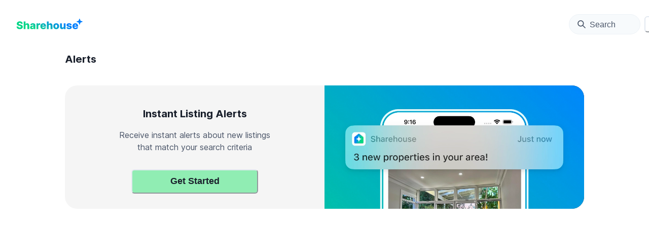

--- FILE ---
content_type: text/html; charset=utf-8
request_url: https://sharehouse.app/alerts?postcode=2000
body_size: 16128
content:
<!DOCTYPE html><html lang="en" style="scroll-behavior:smooth"><head><meta charSet="utf-8"/><meta name="viewport" content="width=device-width"/><meta property="og:type" content="website"/><meta property="og:image:type" content="image/png"/><meta property="twitter:card" content="summary_large_image"/><link rel="apple-touch-icon" sizes="180x180" href="/favicon/apple-touch-icon.png"/><link rel="icon" type="image/png" sizes="32x32" href="/favicon/favicon-32x32.png"/><link rel="icon" type="image/png" sizes="16x16" href="/favicon/favicon-16x16.png"/><link rel="manifest" href="/favicon/site.webmanifest"/><meta name="theme-color" content="#1A202C"/><title>Alerts | Sharehouse</title><meta name="title" content="Alerts | Sharehouse"/><meta name="description" content="Create a new alert to be notified when new listings are added to Sharehouse. Select a geographic area, listing type and frequency to get started."/><meta property="og:type" content="website"/><meta property="og:title" content="Alerts | Sharehouse"/><meta property="og:description" content="Create a new alert to be notified when new listings are added to Sharehouse. Select a geographic area, listing type and frequency to get started."/><meta property="og:image" content="https://sharehouse.app/alert/bg.png"/><meta property="og:image:secure_url" content="https://sharehouse.app/alert/bg.png"/><meta property="twitter:card" content="summary_large_image"/><meta property="twitter:title" content="Alerts | Sharehouse"/><meta property="twitter:description" content="Create a new alert to be notified when new listings are added to Sharehouse. Select a geographic area, listing type and frequency to get started."/><meta property="twitter:image" content="https://sharehouse.app/alert/bg.png"/><meta name="next-head-count" content="22"/><meta name="apple-itunes-app" content="app-id=1662468307"/><link rel="preload" href="/_next/static/media/c9a5bc6a7c948fb0-s.p.woff2" as="font" type="font/woff2" crossorigin="anonymous" data-next-font="size-adjust"/><link rel="preload" href="/_next/static/css/2f71e0d51b6954c9.css" as="style"/><link rel="stylesheet" href="/_next/static/css/2f71e0d51b6954c9.css" data-n-g=""/><noscript data-n-css=""></noscript><script defer="" nomodule="" src="/_next/static/chunks/polyfills-78c92fac7aa8fdd8.js"></script><script src="/_next/static/chunks/webpack-e7ba8cff5a50eab5.js" defer=""></script><script src="/_next/static/chunks/framework-3bec322b5db257e4.js" defer=""></script><script src="/_next/static/chunks/main-92a47eca4c1461e6.js" defer=""></script><script src="/_next/static/chunks/pages/_app-cf0fd22157338c04.js" defer=""></script><script src="/_next/static/chunks/2828-67ba8135101182a3.js" defer=""></script><script src="/_next/static/chunks/8579-f3965f62219abfff.js" defer=""></script><script src="/_next/static/chunks/7953-23aa5c2d633a8607.js" defer=""></script><script src="/_next/static/chunks/2708-e635083e3ff5e759.js" defer=""></script><script src="/_next/static/chunks/6333-ef8c59a36a75f32e.js" defer=""></script><script src="/_next/static/chunks/148-b4dc2a1ea7a6b91a.js" defer=""></script><script src="/_next/static/chunks/pages/alerts-6964af5082346e6a.js" defer=""></script><script src="/_next/static/2RQRzQHTMG8wzmTJdCZIU/_buildManifest.js" defer=""></script><script src="/_next/static/2RQRzQHTMG8wzmTJdCZIU/_ssgManifest.js" defer=""></script></head><body><script id="chakra-script">!(function(){try{var a=function(c){var v="(prefers-color-scheme: dark)",h=window.matchMedia(v).matches?"dark":"light",r=c==="system"?h:c,o=document.documentElement,s=document.body,l="chakra-ui-light",d="chakra-ui-dark",i=r==="dark";return s.classList.add(i?d:l),s.classList.remove(i?l:d),o.style.colorScheme=r,o.dataset.theme=r,r},n=a,m="light",e="chakra-ui-color-mode",t=localStorage.getItem(e);t?a(t):localStorage.setItem(e,a(m))}catch(a){}})();</script><div id="__next"><style data-emotion="css-global 1mzvuyp">:host,:root,[data-theme]{--chakra-ring-inset:var(--chakra-empty,/*!*/ /*!*/);--chakra-ring-offset-width:0px;--chakra-ring-offset-color:#fff;--chakra-ring-color:rgba(66, 153, 225, 0.6);--chakra-ring-offset-shadow:0 0 #0000;--chakra-ring-shadow:0 0 #0000;--chakra-space-x-reverse:0;--chakra-space-y-reverse:0;--chakra-colors-transparent:transparent;--chakra-colors-current:currentColor;--chakra-colors-black:#000000;--chakra-colors-white:#FFFFFF;--chakra-colors-whiteAlpha-50:rgba(255, 255, 255, 0.04);--chakra-colors-whiteAlpha-100:rgba(255, 255, 255, 0.06);--chakra-colors-whiteAlpha-200:rgba(255, 255, 255, 0.08);--chakra-colors-whiteAlpha-300:rgba(255, 255, 255, 0.16);--chakra-colors-whiteAlpha-400:rgba(255, 255, 255, 0.24);--chakra-colors-whiteAlpha-500:rgba(255, 255, 255, 0.36);--chakra-colors-whiteAlpha-600:rgba(255, 255, 255, 0.48);--chakra-colors-whiteAlpha-700:rgba(255, 255, 255, 0.64);--chakra-colors-whiteAlpha-800:rgba(255, 255, 255, 0.80);--chakra-colors-whiteAlpha-900:rgba(255, 255, 255, 0.92);--chakra-colors-blackAlpha-50:rgba(0, 0, 0, 0.04);--chakra-colors-blackAlpha-100:rgba(0, 0, 0, 0.06);--chakra-colors-blackAlpha-200:rgba(0, 0, 0, 0.08);--chakra-colors-blackAlpha-300:rgba(0, 0, 0, 0.16);--chakra-colors-blackAlpha-400:rgba(0, 0, 0, 0.24);--chakra-colors-blackAlpha-500:rgba(0, 0, 0, 0.36);--chakra-colors-blackAlpha-600:rgba(0, 0, 0, 0.48);--chakra-colors-blackAlpha-700:rgba(0, 0, 0, 0.64);--chakra-colors-blackAlpha-800:rgba(0, 0, 0, 0.80);--chakra-colors-blackAlpha-900:rgba(0, 0, 0, 0.92);--chakra-colors-gray-50:#F7FAFC;--chakra-colors-gray-100:#EDF2F7;--chakra-colors-gray-200:#E2E8F0;--chakra-colors-gray-300:#CBD5E0;--chakra-colors-gray-400:#A0AEC0;--chakra-colors-gray-500:#718096;--chakra-colors-gray-600:#4A5568;--chakra-colors-gray-700:#2D3748;--chakra-colors-gray-800:#1A202C;--chakra-colors-gray-900:#171923;--chakra-colors-red-50:#FFF5F5;--chakra-colors-red-100:#FED7D7;--chakra-colors-red-200:#FEB2B2;--chakra-colors-red-300:#FC8181;--chakra-colors-red-400:#F56565;--chakra-colors-red-500:#E53E3E;--chakra-colors-red-600:#C53030;--chakra-colors-red-700:#9B2C2C;--chakra-colors-red-800:#822727;--chakra-colors-red-900:#63171B;--chakra-colors-orange-50:#FFFAF0;--chakra-colors-orange-100:#FEEBC8;--chakra-colors-orange-200:#FBD38D;--chakra-colors-orange-300:#F6AD55;--chakra-colors-orange-400:#ED8936;--chakra-colors-orange-500:#DD6B20;--chakra-colors-orange-600:#C05621;--chakra-colors-orange-700:#9C4221;--chakra-colors-orange-800:#7B341E;--chakra-colors-orange-900:#652B19;--chakra-colors-yellow-50:#FFFFF0;--chakra-colors-yellow-100:#FEFCBF;--chakra-colors-yellow-200:#FAF089;--chakra-colors-yellow-300:#F6E05E;--chakra-colors-yellow-400:#ECC94B;--chakra-colors-yellow-500:#D69E2E;--chakra-colors-yellow-600:#B7791F;--chakra-colors-yellow-700:#975A16;--chakra-colors-yellow-800:#744210;--chakra-colors-yellow-900:#5F370E;--chakra-colors-green-50:#F0FFF4;--chakra-colors-green-100:#C6F6D5;--chakra-colors-green-200:#9AE6B4;--chakra-colors-green-300:#68D391;--chakra-colors-green-400:#48BB78;--chakra-colors-green-500:#38A169;--chakra-colors-green-600:#2F855A;--chakra-colors-green-700:#276749;--chakra-colors-green-800:#22543D;--chakra-colors-green-900:#1C4532;--chakra-colors-teal-50:#E6FFFA;--chakra-colors-teal-100:#B2F5EA;--chakra-colors-teal-200:#81E6D9;--chakra-colors-teal-300:#4FD1C5;--chakra-colors-teal-400:#38B2AC;--chakra-colors-teal-500:#319795;--chakra-colors-teal-600:#2C7A7B;--chakra-colors-teal-700:#285E61;--chakra-colors-teal-800:#234E52;--chakra-colors-teal-900:#1D4044;--chakra-colors-blue-50:#ebf8ff;--chakra-colors-blue-100:#bee3f8;--chakra-colors-blue-200:#90cdf4;--chakra-colors-blue-300:#63b3ed;--chakra-colors-blue-400:#4299e1;--chakra-colors-blue-500:#3182ce;--chakra-colors-blue-600:#2b6cb0;--chakra-colors-blue-700:#2c5282;--chakra-colors-blue-800:#2a4365;--chakra-colors-blue-900:#1A365D;--chakra-colors-cyan-50:#EDFDFD;--chakra-colors-cyan-100:#C4F1F9;--chakra-colors-cyan-200:#9DECF9;--chakra-colors-cyan-300:#76E4F7;--chakra-colors-cyan-400:#0BC5EA;--chakra-colors-cyan-500:#00B5D8;--chakra-colors-cyan-600:#00A3C4;--chakra-colors-cyan-700:#0987A0;--chakra-colors-cyan-800:#086F83;--chakra-colors-cyan-900:#065666;--chakra-colors-purple-50:#FAF5FF;--chakra-colors-purple-100:#E9D8FD;--chakra-colors-purple-200:#D6BCFA;--chakra-colors-purple-300:#B794F4;--chakra-colors-purple-400:#9F7AEA;--chakra-colors-purple-500:#805AD5;--chakra-colors-purple-600:#6B46C1;--chakra-colors-purple-700:#553C9A;--chakra-colors-purple-800:#44337A;--chakra-colors-purple-900:#322659;--chakra-colors-pink-50:#FFF5F7;--chakra-colors-pink-100:#FED7E2;--chakra-colors-pink-200:#FBB6CE;--chakra-colors-pink-300:#F687B3;--chakra-colors-pink-400:#ED64A6;--chakra-colors-pink-500:#D53F8C;--chakra-colors-pink-600:#B83280;--chakra-colors-pink-700:#97266D;--chakra-colors-pink-800:#702459;--chakra-colors-pink-900:#521B41;--chakra-colors-linkedin-50:#E8F4F9;--chakra-colors-linkedin-100:#CFEDFB;--chakra-colors-linkedin-200:#9BDAF3;--chakra-colors-linkedin-300:#68C7EC;--chakra-colors-linkedin-400:#34B3E4;--chakra-colors-linkedin-500:#00A0DC;--chakra-colors-linkedin-600:#008CC9;--chakra-colors-linkedin-700:#0077B5;--chakra-colors-linkedin-800:#005E93;--chakra-colors-linkedin-900:#004471;--chakra-colors-facebook-50:#E8F4F9;--chakra-colors-facebook-100:#D9DEE9;--chakra-colors-facebook-200:#B7C2DA;--chakra-colors-facebook-300:#6482C0;--chakra-colors-facebook-400:#4267B2;--chakra-colors-facebook-500:#385898;--chakra-colors-facebook-600:#314E89;--chakra-colors-facebook-700:#29487D;--chakra-colors-facebook-800:#223B67;--chakra-colors-facebook-900:#1E355B;--chakra-colors-messenger-50:#D0E6FF;--chakra-colors-messenger-100:#B9DAFF;--chakra-colors-messenger-200:#A2CDFF;--chakra-colors-messenger-300:#7AB8FF;--chakra-colors-messenger-400:#2E90FF;--chakra-colors-messenger-500:#0078FF;--chakra-colors-messenger-600:#0063D1;--chakra-colors-messenger-700:#0052AC;--chakra-colors-messenger-800:#003C7E;--chakra-colors-messenger-900:#002C5C;--chakra-colors-whatsapp-50:#dffeec;--chakra-colors-whatsapp-100:#b9f5d0;--chakra-colors-whatsapp-200:#90edb3;--chakra-colors-whatsapp-300:#65e495;--chakra-colors-whatsapp-400:#3cdd78;--chakra-colors-whatsapp-500:#22c35e;--chakra-colors-whatsapp-600:#179848;--chakra-colors-whatsapp-700:#0c6c33;--chakra-colors-whatsapp-800:#01421c;--chakra-colors-whatsapp-900:#001803;--chakra-colors-twitter-50:#E5F4FD;--chakra-colors-twitter-100:#C8E9FB;--chakra-colors-twitter-200:#A8DCFA;--chakra-colors-twitter-300:#83CDF7;--chakra-colors-twitter-400:#57BBF5;--chakra-colors-twitter-500:#1DA1F2;--chakra-colors-twitter-600:#1A94DA;--chakra-colors-twitter-700:#1681BF;--chakra-colors-twitter-800:#136B9E;--chakra-colors-twitter-900:#0D4D71;--chakra-colors-telegram-50:#E3F2F9;--chakra-colors-telegram-100:#C5E4F3;--chakra-colors-telegram-200:#A2D4EC;--chakra-colors-telegram-300:#7AC1E4;--chakra-colors-telegram-400:#47A9DA;--chakra-colors-telegram-500:#0088CC;--chakra-colors-telegram-600:#007AB8;--chakra-colors-telegram-700:#006BA1;--chakra-colors-telegram-800:#005885;--chakra-colors-telegram-900:#003F5E;--chakra-borders-none:0;--chakra-borders-1px:1px solid;--chakra-borders-2px:2px solid;--chakra-borders-4px:4px solid;--chakra-borders-8px:8px solid;--chakra-fonts-heading:'__Inter_aaf875','__Inter_Fallback_aaf875';--chakra-fonts-body:'__Inter_aaf875','__Inter_Fallback_aaf875';--chakra-fonts-mono:SFMono-Regular,Menlo,Monaco,Consolas,"Liberation Mono","Courier New",monospace;--chakra-fontSizes-3xs:0.45rem;--chakra-fontSizes-2xs:0.625rem;--chakra-fontSizes-xs:0.75rem;--chakra-fontSizes-sm:0.875rem;--chakra-fontSizes-md:1rem;--chakra-fontSizes-lg:1.125rem;--chakra-fontSizes-xl:1.25rem;--chakra-fontSizes-2xl:1.5rem;--chakra-fontSizes-3xl:1.875rem;--chakra-fontSizes-4xl:2.25rem;--chakra-fontSizes-5xl:3rem;--chakra-fontSizes-6xl:3.75rem;--chakra-fontSizes-7xl:4.5rem;--chakra-fontSizes-8xl:6rem;--chakra-fontSizes-9xl:8rem;--chakra-fontWeights-hairline:100;--chakra-fontWeights-thin:200;--chakra-fontWeights-light:300;--chakra-fontWeights-normal:400;--chakra-fontWeights-medium:500;--chakra-fontWeights-semibold:600;--chakra-fontWeights-bold:700;--chakra-fontWeights-extrabold:800;--chakra-fontWeights-black:900;--chakra-letterSpacings-tighter:-0.05em;--chakra-letterSpacings-tight:-0.025em;--chakra-letterSpacings-normal:0;--chakra-letterSpacings-wide:0.025em;--chakra-letterSpacings-wider:0.05em;--chakra-letterSpacings-widest:0.1em;--chakra-lineHeights-3:.75rem;--chakra-lineHeights-4:1rem;--chakra-lineHeights-5:1.25rem;--chakra-lineHeights-6:1.5rem;--chakra-lineHeights-7:1.75rem;--chakra-lineHeights-8:2rem;--chakra-lineHeights-9:2.25rem;--chakra-lineHeights-10:2.5rem;--chakra-lineHeights-normal:normal;--chakra-lineHeights-none:1;--chakra-lineHeights-shorter:1.25;--chakra-lineHeights-short:1.375;--chakra-lineHeights-base:1.5;--chakra-lineHeights-tall:1.625;--chakra-lineHeights-taller:2;--chakra-radii-none:0;--chakra-radii-sm:0.125rem;--chakra-radii-base:0.25rem;--chakra-radii-md:0.375rem;--chakra-radii-lg:0.5rem;--chakra-radii-xl:0.75rem;--chakra-radii-2xl:1rem;--chakra-radii-3xl:1.5rem;--chakra-radii-full:9999px;--chakra-space-1:0.25rem;--chakra-space-2:0.5rem;--chakra-space-3:0.75rem;--chakra-space-4:1rem;--chakra-space-5:1.25rem;--chakra-space-6:1.5rem;--chakra-space-7:1.75rem;--chakra-space-8:2rem;--chakra-space-9:2.25rem;--chakra-space-10:2.5rem;--chakra-space-12:3rem;--chakra-space-14:3.5rem;--chakra-space-16:4rem;--chakra-space-20:5rem;--chakra-space-24:6rem;--chakra-space-28:7rem;--chakra-space-32:8rem;--chakra-space-36:9rem;--chakra-space-40:10rem;--chakra-space-44:11rem;--chakra-space-48:12rem;--chakra-space-52:13rem;--chakra-space-56:14rem;--chakra-space-60:15rem;--chakra-space-64:16rem;--chakra-space-72:18rem;--chakra-space-80:20rem;--chakra-space-96:24rem;--chakra-space-px:1px;--chakra-space-0-5:0.125rem;--chakra-space-1-5:0.375rem;--chakra-space-2-5:0.625rem;--chakra-space-3-5:0.875rem;--chakra-shadows-xs:0 0 0 1px rgba(0, 0, 0, 0.05);--chakra-shadows-sm:0 1px 2px 0 rgba(0, 0, 0, 0.05);--chakra-shadows-base:0 1px 3px 0 rgba(0, 0, 0, 0.1),0 1px 2px 0 rgba(0, 0, 0, 0.06);--chakra-shadows-md:0 4px 6px -1px rgba(0, 0, 0, 0.1),0 2px 4px -1px rgba(0, 0, 0, 0.06);--chakra-shadows-lg:0 10px 15px -3px rgba(0, 0, 0, 0.1),0 4px 6px -2px rgba(0, 0, 0, 0.05);--chakra-shadows-xl:0 20px 25px -5px rgba(0, 0, 0, 0.1),0 10px 10px -5px rgba(0, 0, 0, 0.04);--chakra-shadows-2xl:0 25px 50px -12px rgba(0, 0, 0, 0.25);--chakra-shadows-outline:0 0 0 3px rgba(66, 153, 225, 0.6);--chakra-shadows-inner:inset 0 2px 4px 0 rgba(0,0,0,0.06);--chakra-shadows-none:none;--chakra-shadows-dark-lg:rgba(0, 0, 0, 0.1) 0px 0px 0px 1px,rgba(0, 0, 0, 0.2) 0px 5px 10px,rgba(0, 0, 0, 0.4) 0px 15px 40px;--chakra-sizes-1:0.25rem;--chakra-sizes-2:0.5rem;--chakra-sizes-3:0.75rem;--chakra-sizes-4:1rem;--chakra-sizes-5:1.25rem;--chakra-sizes-6:1.5rem;--chakra-sizes-7:1.75rem;--chakra-sizes-8:2rem;--chakra-sizes-9:2.25rem;--chakra-sizes-10:2.5rem;--chakra-sizes-12:3rem;--chakra-sizes-14:3.5rem;--chakra-sizes-16:4rem;--chakra-sizes-20:5rem;--chakra-sizes-24:6rem;--chakra-sizes-28:7rem;--chakra-sizes-32:8rem;--chakra-sizes-36:9rem;--chakra-sizes-40:10rem;--chakra-sizes-44:11rem;--chakra-sizes-48:12rem;--chakra-sizes-52:13rem;--chakra-sizes-56:14rem;--chakra-sizes-60:15rem;--chakra-sizes-64:16rem;--chakra-sizes-72:18rem;--chakra-sizes-80:20rem;--chakra-sizes-96:24rem;--chakra-sizes-px:1px;--chakra-sizes-0-5:0.125rem;--chakra-sizes-1-5:0.375rem;--chakra-sizes-2-5:0.625rem;--chakra-sizes-3-5:0.875rem;--chakra-sizes-max:max-content;--chakra-sizes-min:min-content;--chakra-sizes-full:100%;--chakra-sizes-3xs:14rem;--chakra-sizes-2xs:16rem;--chakra-sizes-xs:20rem;--chakra-sizes-sm:24rem;--chakra-sizes-md:28rem;--chakra-sizes-lg:32rem;--chakra-sizes-xl:36rem;--chakra-sizes-2xl:42rem;--chakra-sizes-3xl:48rem;--chakra-sizes-4xl:56rem;--chakra-sizes-5xl:64rem;--chakra-sizes-6xl:72rem;--chakra-sizes-7xl:80rem;--chakra-sizes-8xl:90rem;--chakra-sizes-prose:60ch;--chakra-sizes-container-sm:640px;--chakra-sizes-container-md:768px;--chakra-sizes-container-lg:1024px;--chakra-sizes-container-xl:1280px;--chakra-zIndices-hide:-1;--chakra-zIndices-auto:auto;--chakra-zIndices-base:0;--chakra-zIndices-docked:10;--chakra-zIndices-dropdown:1000;--chakra-zIndices-sticky:1100;--chakra-zIndices-banner:1200;--chakra-zIndices-overlay:1300;--chakra-zIndices-modal:1400;--chakra-zIndices-popover:1500;--chakra-zIndices-skipLink:1600;--chakra-zIndices-toast:1700;--chakra-zIndices-tooltip:1800;--chakra-transition-property-common:background-color,border-color,color,fill,stroke,opacity,box-shadow,transform;--chakra-transition-property-colors:background-color,border-color,color,fill,stroke;--chakra-transition-property-dimensions:width,height;--chakra-transition-property-position:left,right,top,bottom;--chakra-transition-property-background:background-color,background-image,background-position;--chakra-transition-easing-ease-in:cubic-bezier(0.4, 0, 1, 1);--chakra-transition-easing-ease-out:cubic-bezier(0, 0, 0.2, 1);--chakra-transition-easing-ease-in-out:cubic-bezier(0.4, 0, 0.2, 1);--chakra-transition-duration-ultra-fast:50ms;--chakra-transition-duration-faster:100ms;--chakra-transition-duration-fast:150ms;--chakra-transition-duration-normal:200ms;--chakra-transition-duration-slow:300ms;--chakra-transition-duration-slower:400ms;--chakra-transition-duration-ultra-slow:500ms;--chakra-blur-none:0;--chakra-blur-sm:4px;--chakra-blur-base:8px;--chakra-blur-md:12px;--chakra-blur-lg:16px;--chakra-blur-xl:24px;--chakra-blur-2xl:40px;--chakra-blur-3xl:64px;--chakra-breakpoints-base:0em;--chakra-breakpoints-sm:30em;--chakra-breakpoints-md:48em;--chakra-breakpoints-lg:62em;--chakra-breakpoints-xl:80em;--chakra-breakpoints-2xl:96em;--chakra-colors-bg-canvas:var(--chakra-colors-gray-50);--chakra-colors-bg-surface:var(--chakra-colors-white);--chakra-colors-bg-subtle:var(--chakra-colors-gray-50);--chakra-colors-bg-muted:var(--chakra-colors-gray-100);--chakra-colors-default:var(--chakra-colors-gray-900);--chakra-colors-inverted:var(--chakra-colors-white);--chakra-colors-emphasized:var(--chakra-colors-gray-700);--chakra-colors-muted:var(--chakra-colors-gray-600);--chakra-colors-subtle:var(--chakra-colors-gray-500);--chakra-colors-border:var(--chakra-colors-gray-200);--chakra-colors-accent:brand.500;--chakra-colors-success:var(--chakra-colors-green-600);--chakra-colors-error:var(--chakra-colors-red-600);--chakra-colors-bg-accent:brand.600;--chakra-colors-bg-accent-subtle:brand.500;--chakra-colors-bg-accent-muted:brand.400;--chakra-colors-on-accent:var(--chakra-colors-white);--chakra-colors-on-accent-muted:brand.50;--chakra-colors-on-accent-subtle:brand.100;--chakra-colors-alpha50:rgba(0, 0, 0, 0.04);--chakra-colors-alpha100:rgba(0, 0, 0, 0.06);--chakra-colors-alpha200:rgba(0, 0, 0, 0.08);--chakra-colors-alpha300:rgba(0, 0, 0, 0.16);--chakra-colors-alpha400:rgba(0, 0, 0, 0.24);--chakra-colors-alpha500:rgba(0, 0, 0, 0.36);}.chakra-ui-light :host:not([data-theme]),.chakra-ui-light :root:not([data-theme]),.chakra-ui-light [data-theme]:not([data-theme]),[data-theme=light] :host:not([data-theme]),[data-theme=light] :root:not([data-theme]),[data-theme=light] [data-theme]:not([data-theme]),:host[data-theme=light],:root[data-theme=light],[data-theme][data-theme=light]{--chakra-colors-chakra-body-text:var(--chakra-colors-gray-800);--chakra-colors-chakra-body-bg:var(--chakra-colors-white);--chakra-colors-chakra-border-color:var(--chakra-colors-gray-200);--chakra-colors-chakra-inverse-text:var(--chakra-colors-white);--chakra-colors-chakra-subtle-bg:var(--chakra-colors-gray-100);--chakra-colors-chakra-subtle-text:var(--chakra-colors-gray-600);--chakra-colors-chakra-placeholder-color:var(--chakra-colors-gray-500);}.chakra-ui-dark :host:not([data-theme]),.chakra-ui-dark :root:not([data-theme]),.chakra-ui-dark [data-theme]:not([data-theme]),[data-theme=dark] :host:not([data-theme]),[data-theme=dark] :root:not([data-theme]),[data-theme=dark] [data-theme]:not([data-theme]),:host[data-theme=dark],:root[data-theme=dark],[data-theme][data-theme=dark]{--chakra-colors-chakra-body-text:var(--chakra-colors-whiteAlpha-900);--chakra-colors-chakra-body-bg:var(--chakra-colors-gray-800);--chakra-colors-chakra-border-color:var(--chakra-colors-whiteAlpha-300);--chakra-colors-chakra-inverse-text:var(--chakra-colors-gray-800);--chakra-colors-chakra-subtle-bg:var(--chakra-colors-gray-700);--chakra-colors-chakra-subtle-text:var(--chakra-colors-gray-400);--chakra-colors-chakra-placeholder-color:var(--chakra-colors-whiteAlpha-400);--chakra-colors-bg-canvas:var(--chakra-colors-gray-900);--chakra-colors-bg-surface:var(--chakra-colors-gray-800);--chakra-colors-bg-subtle:var(--chakra-colors-gray-700);--chakra-colors-bg-muted:var(--chakra-colors-gray-600);--chakra-colors-default:var(--chakra-colors-white);--chakra-colors-inverted:var(--chakra-colors-gray-900);--chakra-colors-emphasized:var(--chakra-colors-gray-100);--chakra-colors-muted:var(--chakra-colors-gray-300);--chakra-colors-subtle:var(--chakra-colors-gray-400);--chakra-colors-border:var(--chakra-colors-gray-700);--chakra-colors-accent:brand.200;--chakra-colors-success:var(--chakra-colors-green-200);--chakra-colors-error:var(--chakra-colors-red-200);--chakra-colors-alpha50:rgba(255, 255, 255, 0.04);--chakra-colors-alpha100:rgba(255, 255, 255, 0.06);--chakra-colors-alpha200:rgba(255, 255, 255, 0.08);--chakra-colors-alpha300:rgba(255, 255, 255, 0.16);--chakra-colors-alpha400:rgba(255, 255, 255, 0.24);--chakra-colors-alpha500:rgba(255, 255, 255, 0.36);}</style><style data-emotion="css-global fubdgu">html{line-height:1.5;-webkit-text-size-adjust:100%;font-family:system-ui,sans-serif;-webkit-font-smoothing:antialiased;text-rendering:optimizeLegibility;-moz-osx-font-smoothing:grayscale;touch-action:manipulation;}body{position:relative;min-height:100%;margin:0;font-feature-settings:"kern";}:where(*, *::before, *::after){border-width:0;border-style:solid;box-sizing:border-box;word-wrap:break-word;}main{display:block;}hr{border-top-width:1px;box-sizing:content-box;height:0;overflow:visible;}:where(pre, code, kbd,samp){font-family:SFMono-Regular,Menlo,Monaco,Consolas,monospace;font-size:1em;}a{background-color:transparent;color:inherit;-webkit-text-decoration:inherit;text-decoration:inherit;}abbr[title]{border-bottom:none;-webkit-text-decoration:underline;text-decoration:underline;-webkit-text-decoration:underline dotted;-webkit-text-decoration:underline dotted;text-decoration:underline dotted;}:where(b, strong){font-weight:bold;}small{font-size:80%;}:where(sub,sup){font-size:75%;line-height:0;position:relative;vertical-align:baseline;}sub{bottom:-0.25em;}sup{top:-0.5em;}img{border-style:none;}:where(button, input, optgroup, select, textarea){font-family:inherit;font-size:100%;line-height:1.15;margin:0;}:where(button, input){overflow:visible;}:where(button, select){text-transform:none;}:where(
          button::-moz-focus-inner,
          [type="button"]::-moz-focus-inner,
          [type="reset"]::-moz-focus-inner,
          [type="submit"]::-moz-focus-inner
        ){border-style:none;padding:0;}fieldset{padding:0.35em 0.75em 0.625em;}legend{box-sizing:border-box;color:inherit;display:table;max-width:100%;padding:0;white-space:normal;}progress{vertical-align:baseline;}textarea{overflow:auto;}:where([type="checkbox"], [type="radio"]){box-sizing:border-box;padding:0;}input[type="number"]::-webkit-inner-spin-button,input[type="number"]::-webkit-outer-spin-button{-webkit-appearance:none!important;}input[type="number"]{-moz-appearance:textfield;}input[type="search"]{-webkit-appearance:textfield;outline-offset:-2px;}input[type="search"]::-webkit-search-decoration{-webkit-appearance:none!important;}::-webkit-file-upload-button{-webkit-appearance:button;font:inherit;}details{display:block;}summary{display:-webkit-box;display:-webkit-list-item;display:-ms-list-itembox;display:list-item;}template{display:none;}[hidden]{display:none!important;}:where(
          blockquote,
          dl,
          dd,
          h1,
          h2,
          h3,
          h4,
          h5,
          h6,
          hr,
          figure,
          p,
          pre
        ){margin:0;}button{background:transparent;padding:0;}fieldset{margin:0;padding:0;}:where(ol, ul){margin:0;padding:0;}textarea{resize:vertical;}:where(button, [role="button"]){cursor:pointer;}button::-moz-focus-inner{border:0!important;}table{border-collapse:collapse;}:where(h1, h2, h3, h4, h5, h6){font-size:inherit;font-weight:inherit;}:where(button, input, optgroup, select, textarea){padding:0;line-height:inherit;color:inherit;}:where(img, svg, video, canvas, audio, iframe, embed, object){display:block;}:where(img, video){max-width:100%;height:auto;}[data-js-focus-visible] :focus:not([data-focus-visible-added]):not(
          [data-focus-visible-disabled]
        ){outline:none;box-shadow:none;}select::-ms-expand{display:none;}:root,:host{--chakra-vh:100vh;}@supports (height: -webkit-fill-available){:root,:host{--chakra-vh:-webkit-fill-available;}}@supports (height: -moz-fill-available){:root,:host{--chakra-vh:-moz-fill-available;}}@supports (height: 100dvh){:root,:host{--chakra-vh:100dvh;}}</style><style data-emotion="css-global 1cgn62j">body{font-family:var(--chakra-fonts-body);color:var(--chakra-colors-chakra-body-text);background:var(--chakra-colors-chakra-body-bg);transition-property:background-color;transition-duration:var(--chakra-transition-duration-normal);line-height:var(--chakra-lineHeights-base);}*::-webkit-input-placeholder{color:var(--chakra-colors-chakra-placeholder-color);}*::-moz-placeholder{color:var(--chakra-colors-chakra-placeholder-color);}*:-ms-input-placeholder{color:var(--chakra-colors-chakra-placeholder-color);}*::placeholder{color:var(--chakra-colors-chakra-placeholder-color);}*,*::before,::after{border-color:var(--chakra-colors-chakra-border-color);}</style><div class="css-0"><style data-emotion="css 46co62">.css-46co62{width:var(--chakra-sizes-full);height:4.5rem;position:fixed;top:0px;left:0px;padding:var(--chakra-space-3);-webkit-padding-start:0px;padding-inline-start:0px;-webkit-padding-end:0px;padding-inline-end:0px;background:var(--chakra-colors-white);z-index:999;}@media screen and (min-width: 30em){.css-46co62{-webkit-padding-start:var(--chakra-space-3);padding-inline-start:var(--chakra-space-3);-webkit-padding-end:var(--chakra-space-3);padding-inline-end:var(--chakra-space-3);}}.chakra-ui-dark .css-46co62:not([data-theme]),[data-theme=dark] .css-46co62:not([data-theme]),.css-46co62[data-theme=dark]{background:var(--chakra-colors-gray-800);}</style><header class="simple-nav css-46co62"><style data-emotion="css 8lyfaj">.css-8lyfaj{display:-webkit-box;display:-webkit-flex;display:-ms-flexbox;display:flex;width:100%;height:100%;-webkit-flex-direction:row;-ms-flex-direction:row;flex-direction:row;-webkit-align-items:center;-webkit-box-align:center;-ms-flex-align:center;align-items:center;-webkit-padding-start:var(--chakra-space-3);padding-inline-start:var(--chakra-space-3);-webkit-padding-end:var(--chakra-space-3);padding-inline-end:var(--chakra-space-3);}@media screen and (min-width: 48em){.css-8lyfaj{-webkit-padding-start:var(--chakra-space-5);padding-inline-start:var(--chakra-space-5);-webkit-padding-end:var(--chakra-space-5);padding-inline-end:var(--chakra-space-5);}}</style><div class="css-8lyfaj"><style data-emotion="css 4bycdo">.css-4bycdo{transition-property:var(--chakra-transition-property-common);transition-duration:var(--chakra-transition-duration-fast);transition-timing-function:var(--chakra-transition-easing-ease-out);cursor:pointer;-webkit-text-decoration:none;text-decoration:none;outline:2px solid transparent;outline-offset:2px;color:inherit;display:-webkit-box;display:-webkit-flex;display:-ms-flexbox;display:flex;-webkit-align-items:center;-webkit-box-align:center;-ms-flex-align:center;align-items:center;margin-right:var(--chakra-space-4);border-radius:var(--chakra-radii-md);}.css-4bycdo:focus-visible,.css-4bycdo[data-focus-visible]{box-shadow:var(--chakra-shadows-outline);}.css-4bycdo:hover,.css-4bycdo[data-hover]{-webkit-text-decoration:unset;text-decoration:unset;}</style><a class="chakra-link css-4bycdo" href="/"><style data-emotion="css 1vm85ml">.css-1vm85ml{width:263;height:24px;display:inline-block;line-height:1em;-webkit-flex-shrink:0;-ms-flex-negative:0;flex-shrink:0;color:currentColor;vertical-align:middle;fill:url(#sharehouseLogoA);}.chakra-ui-dark .css-1vm85ml:not([data-theme]),[data-theme=dark] .css-1vm85ml:not([data-theme]),.css-1vm85ml[data-theme=dark]{fill:url(#sharehouseLogoB);}</style><svg viewBox="0 0 263 48" focusable="false" class="chakra-icon css-1vm85ml" xmlns="http://www.w3.org/2000/svg" aria-label="Sharehouse logo" aria-labelledby="title" role="img"><title>Sharehouse logo</title><path d="M248.06 25.023c.295.796 1.419.796 1.713 0l2.69-7.268a.915.915 0 0 1 .54-.54l7.268-2.69c.795-.294.795-1.418 0-1.713l-7.268-2.69a.915.915 0 0 1-.54-.539l-2.69-7.268c-.294-.796-1.418-.796-1.713 0l-2.689 7.268a.915.915 0 0 1-.54.54l-7.269 2.69c-.795.294-.795 1.418 0 1.712l7.269 2.69c.25.093.447.29.54.54l2.689 7.268Z"></path><path d="M18.424 21.91c-.097-1.07-.53-1.903-1.299-2.496-.76-.604-1.844-.905-3.256-.905-.934 0-1.713.121-2.335.364-.623.244-1.09.58-1.402 1.008-.311.418-.472.9-.482 1.445-.02.448.068.842.263 1.183.204.34.496.642.876.905.39.253.856.477 1.402.671.544.195 1.158.366 1.839.511l2.57.584c1.479.322 2.783.75 3.912 1.285 1.139.535 2.093 1.173 2.862 1.913a7.4 7.4 0 0 1 1.766 2.555c.4.963.604 2.044.613 3.24-.01 1.889-.486 3.51-1.43 4.862-.945 1.353-2.302 2.39-4.074 3.11-1.761.72-3.888 1.08-6.38 1.08-2.501 0-4.681-.374-6.54-1.124-1.86-.75-3.304-1.888-4.336-3.416-1.032-1.528-1.562-3.46-1.591-5.796h6.92c.058.963.316 1.767.773 2.409.458.642 1.086 1.129 1.884 1.46.808.33 1.742.496 2.803.496.973 0 1.8-.131 2.482-.394.69-.263 1.221-.628 1.591-1.095.37-.467.56-1.002.57-1.606-.01-.564-.186-1.046-.526-1.445-.34-.409-.866-.76-1.577-1.051-.7-.302-1.596-.58-2.686-.833l-3.124-.73c-2.59-.593-4.628-1.552-6.118-2.876-1.489-1.333-2.228-3.134-2.219-5.401-.01-1.85.487-3.47 1.49-4.862 1.002-1.392 2.389-2.477 4.16-3.256 1.772-.778 3.791-1.168 6.059-1.168 2.316 0 4.326.395 6.03 1.183 1.712.779 3.041 1.873 3.985 3.285.944 1.411 1.426 3.046 1.445 4.905h-6.92Zm18.118 8.147v12.789h-7.139v-29.9h6.906v11.592h.248c.506-1.382 1.333-2.462 2.482-3.241 1.158-.779 2.574-1.168 4.248-1.168 1.577 0 2.95.35 4.117 1.051 1.168.691 2.073 1.67 2.716 2.935.652 1.265.973 2.744.963 4.438v14.293h-7.139V29.955c.01-1.246-.302-2.22-.934-2.92-.633-.701-1.523-1.052-2.672-1.052-.75 0-1.411.166-1.985.497a3.383 3.383 0 0 0-1.329 1.387c-.311.603-.472 1.333-.482 2.19Zm25.32 13.168c-1.431 0-2.702-.238-3.811-.715-1.1-.487-1.971-1.217-2.614-2.19-.632-.983-.948-2.214-.948-3.694 0-1.245.219-2.297.657-3.153a5.614 5.614 0 0 1 1.81-2.088c.769-.535 1.654-.939 2.657-1.212a17.26 17.26 0 0 1 3.212-.569 46.484 46.484 0 0 0 3.08-.365c.779-.136 1.343-.326 1.694-.57.36-.252.54-.608.54-1.065v-.073c0-.75-.258-1.329-.774-1.737-.516-.41-1.212-.614-2.088-.614-.944 0-1.703.205-2.277.614-.574.408-.94.973-1.095 1.693l-6.584-.233a7.786 7.786 0 0 1 1.503-3.65c.818-1.08 1.937-1.927 3.358-2.54 1.431-.623 3.149-.935 5.154-.935 1.43 0 2.75.17 3.956.511 1.207.331 2.258.818 3.154 1.46a6.601 6.601 0 0 1 2.073 2.336c.496.924.744 1.98.744 3.168v15.242h-6.715V39.72h-.175a6.363 6.363 0 0 1-1.533 1.928 6.112 6.112 0 0 1-2.176 1.182c-.827.263-1.761.394-2.803.394Zm2.204-4.672c.769 0 1.46-.155 2.073-.467a3.831 3.831 0 0 0 1.489-1.284c.37-.555.555-1.198.555-1.928v-2.131a4.244 4.244 0 0 1-.745.292c-.282.088-.594.17-.934.248-.34.078-.691.146-1.051.204-.36.059-.706.112-1.037.161-.671.107-1.246.273-1.723.496-.467.224-.827.516-1.08.876-.243.35-.365.77-.365 1.256 0 .74.263 1.304.788 1.693.536.39 1.212.584 2.03.584Zm15.563 4.293V20.42h6.934v4.088h.234c.409-1.48 1.075-2.58 2-3.3.925-.73 2-1.095 3.227-1.095.33 0 .671.025 1.022.073.35.04.676.103.978.19v6.205c-.341-.117-.789-.21-1.344-.277a11.91 11.91 0 0 0-1.46-.103c-.846 0-1.61.19-2.292.57a4.09 4.09 0 0 0-1.59 1.562c-.38.662-.57 1.44-.57 2.336v12.176h-7.14Zm26.622.423c-2.346 0-4.37-.462-6.074-1.387a9.593 9.593 0 0 1-3.912-3.985c-.906-1.733-1.358-3.791-1.358-6.176 0-2.317.457-4.34 1.372-6.073.915-1.743 2.205-3.095 3.869-4.059 1.664-.973 3.626-1.46 5.884-1.46 1.596 0 3.056.248 4.379.745a9.408 9.408 0 0 1 3.431 2.204c.964.973 1.713 2.175 2.249 3.606.535 1.421.803 3.051.803 4.891v1.781h-19.49V29.21h12.847c-.01-.76-.19-1.436-.54-2.03a3.677 3.677 0 0 0-1.446-1.386c-.603-.341-1.299-.511-2.087-.511-.799 0-1.514.18-2.147.54a3.976 3.976 0 0 0-1.503 1.445c-.37.604-.565 1.29-.584 2.059v4.219c0 .915.18 1.718.54 2.409.36.681.871 1.212 1.533 1.591.662.38 1.45.57 2.365.57.633 0 1.207-.088 1.723-.263a3.677 3.677 0 0 0 1.328-.774c.37-.34.647-.76.832-1.256l6.556.19c-.273 1.47-.872 2.75-1.796 3.84-.915 1.08-2.117 1.922-3.606 2.526-1.489.593-3.212.89-5.168.89Zm21.428-13.212v12.789h-7.139v-29.9h6.905v11.592h.248c.507-1.382 1.334-2.462 2.482-3.241 1.159-.779 2.575-1.168 4.249-1.168 1.576 0 2.949.35 4.117 1.051 1.168.691 2.073 1.67 2.715 2.935.652 1.265.974 2.744.964 4.438v14.293h-7.139V29.955c.009-1.246-.302-2.22-.935-2.92-.632-.701-1.523-1.052-2.671-1.052-.75 0-1.412.166-1.986.497a3.384 3.384 0 0 0-1.328 1.387c-.312.603-.472 1.333-.482 2.19Zm29.465 13.212c-2.355 0-4.38-.482-6.073-1.445a9.97 9.97 0 0 1-3.898-4.059c-.906-1.742-1.358-3.762-1.358-6.059 0-2.306.452-4.326 1.358-6.058.915-1.743 2.214-3.095 3.898-4.059 1.693-.973 3.718-1.46 6.073-1.46 2.355 0 4.375.487 6.059 1.46a9.737 9.737 0 0 1 3.898 4.059c.915 1.732 1.372 3.752 1.372 6.058 0 2.297-.457 4.317-1.372 6.06a9.851 9.851 0 0 1-3.898 4.058c-1.684.963-3.704 1.445-6.059 1.445Zm.044-5.387c.856 0 1.581-.263 2.175-.788.594-.526 1.046-1.256 1.358-2.19.321-.935.482-2.015.482-3.241 0-1.246-.161-2.336-.482-3.27-.312-.935-.764-1.665-1.358-2.19-.594-.526-1.319-.789-2.175-.789-.886 0-1.635.263-2.249.788-.603.526-1.065 1.256-1.386 2.19-.312.935-.468 2.025-.468 3.27 0 1.227.156 2.307.468 3.242.321.934.783 1.664 1.386 2.19.614.525 1.363.788 2.249.788Zm29.41-4.716V20.421h7.125v22.425h-6.804V38.67h-.233a6.525 6.525 0 0 1-2.54 3.27c-1.188.799-2.623 1.198-4.307 1.198-1.528 0-2.871-.35-4.03-1.051-1.158-.701-2.058-1.68-2.701-2.935-.642-1.265-.968-2.745-.978-4.438V20.42h7.139v12.891c.01 1.217.331 2.176.964 2.876.633.701 1.494 1.051 2.584 1.051.711 0 1.348-.155 1.913-.467a3.451 3.451 0 0 0 1.357-1.387c.341-.613.511-1.352.511-2.219Zm31.247-5.898-6.556.175a2.45 2.45 0 0 0-.554-1.24 2.985 2.985 0 0 0-1.183-.862c-.477-.214-1.032-.321-1.664-.321-.828 0-1.533.165-2.117.496-.574.331-.857.779-.847 1.343-.01.438.166.818.526 1.14.37.32 1.027.578 1.971.773l4.321.818c2.239.428 3.903 1.138 4.993 2.131 1.1.993 1.655 2.307 1.664 3.942-.009 1.538-.467 2.876-1.372 4.015-.895 1.138-2.122 2.024-3.679 2.657-1.557.623-3.338.934-5.343.934-3.203 0-5.728-.657-7.577-1.97-1.84-1.325-2.891-3.096-3.154-5.315l7.052-.175c.155.817.559 1.44 1.211 1.869.652.428 1.485.642 2.497.642.915 0 1.659-.17 2.233-.511.575-.34.867-.793.876-1.358-.009-.506-.233-.91-.671-1.212-.438-.311-1.124-.554-2.059-.73l-3.912-.744c-2.249-.409-3.923-1.163-5.022-2.263-1.1-1.11-1.645-2.52-1.636-4.234-.009-1.499.39-2.779 1.198-3.84.807-1.07 1.956-1.888 3.445-2.452 1.489-.565 3.246-.847 5.27-.847 3.037 0 5.431.638 7.183 1.913 1.752 1.265 2.721 3.007 2.906 5.226Zm14.551 16.001c-2.345 0-4.37-.462-6.073-1.387a9.597 9.597 0 0 1-3.913-3.985c-.905-1.733-1.357-3.791-1.357-6.176 0-2.317.457-4.34 1.372-6.073.915-1.743 2.205-3.095 3.869-4.059 1.664-.973 3.625-1.46 5.883-1.46 1.597 0 3.057.248 4.38.745a9.408 9.408 0 0 1 3.431 2.204c.964.973 1.713 2.175 2.248 3.606.536 1.421.803 3.051.803 4.891v1.781h-19.49V29.21h12.848c-.01-.76-.19-1.436-.54-2.03a3.677 3.677 0 0 0-1.446-1.386c-.603-.341-1.299-.511-2.088-.511-.798 0-1.513.18-2.146.54a3.969 3.969 0 0 0-1.503 1.445c-.37.604-.565 1.29-.584 2.059v4.219c0 .915.18 1.718.54 2.409.36.681.871 1.212 1.533 1.591.662.38 1.45.57 2.365.57.633 0 1.207-.088 1.723-.263a3.686 3.686 0 0 0 1.328-.774c.37-.34.647-.76.832-1.256l6.555.19c-.272 1.47-.871 2.75-1.795 3.84-.915 1.08-2.117 1.922-3.606 2.526-1.489.593-3.212.89-5.169.89Z"></path><defs><linearGradient id="sharehouseLogoA" x1="142.228" x2="112.579" y1="-3.071" y2="59.296" gradientUnits="userSpaceOnUse"><stop stop-color="#007EFF"></stop><stop offset="1" stop-color="#00D687"></stop></linearGradient><linearGradient id="sharehouseLogoB" x1="142.228" x2="112.579" y1="-3.071" y2="59.296" gradientUnits="userSpaceOnUse"><stop stop-color="#28cabf"></stop><stop offset="1" stop-color="#b4ff00"></stop></linearGradient></defs></svg></a><style data-emotion="css 18xaqsm">.css-18xaqsm{display:-webkit-box;display:-webkit-flex;display:-ms-flexbox;display:flex;-webkit-box-pack:start;-ms-flex-pack:start;-webkit-justify-content:start;justify-content:start;width:100%;}</style><div class="css-18xaqsm"></div><style data-emotion="css cq14p">.css-cq14p{display:-webkit-box;display:-webkit-flex;display:-ms-flexbox;display:flex;-webkit-box-pack:end;-ms-flex-pack:end;-webkit-justify-content:flex-end;justify-content:flex-end;width:100%;-webkit-align-items:center;-webkit-box-align:center;-ms-flex-align:center;align-items:center;}</style><div class="css-cq14p"><style data-emotion="css al3xmz">.css-al3xmz{display:-webkit-inline-box;display:-webkit-inline-flex;display:-ms-inline-flexbox;display:inline-flex;-webkit-appearance:none;-moz-appearance:none;-ms-appearance:none;appearance:none;-webkit-align-items:center;-webkit-box-align:center;-ms-flex-align:center;align-items:center;-webkit-box-pack:center;-ms-flex-pack:center;-webkit-justify-content:center;justify-content:center;-webkit-user-select:none;-moz-user-select:none;-ms-user-select:none;user-select:none;position:relative;white-space:nowrap;vertical-align:middle;outline:2px solid transparent;outline-offset:2px;line-height:1.2;border-radius:var(--chakra-radii-full);transition-property:var(--chakra-transition-property-common);transition-duration:var(--chakra-transition-duration-normal);min-width:var(--chakra-sizes-10);font-size:var(--chakra-fontSizes-md);-webkit-padding-start:var(--chakra-space-4);padding-inline-start:var(--chakra-space-4);-webkit-padding-end:var(--chakra-space-4);padding-inline-end:var(--chakra-space-4);border:1px solid;color:var(--chakra-colors-gray-600);border-color:var(--chakra-colors-gray-100);background:var(--chakra-colors-gray-50);height:40px;font-weight:var(--chakra-fontWeights-normal);margin-right:var(--chakra-space-1);}.css-al3xmz:focus-visible,.css-al3xmz[data-focus-visible]{box-shadow:var(--chakra-shadows-outline);}.css-al3xmz:disabled,.css-al3xmz[disabled],.css-al3xmz[aria-disabled=true],.css-al3xmz[data-disabled]{opacity:0.4;cursor:not-allowed;box-shadow:var(--chakra-shadows-none);}.css-al3xmz:hover,.css-al3xmz[data-hover]{background:var(--chakra-colors-whiteAlpha-200);}.css-al3xmz:hover:disabled,.css-al3xmz[data-hover]:disabled,.css-al3xmz:hover[disabled],.css-al3xmz[data-hover][disabled],.css-al3xmz:hover[aria-disabled=true],.css-al3xmz[data-hover][aria-disabled=true],.css-al3xmz:hover[data-disabled],.css-al3xmz[data-hover][data-disabled]{background:initial;}.chakra-button__group[data-attached][data-orientation=horizontal]>.css-al3xmz:not(:last-of-type){-webkit-margin-end:-1px;margin-inline-end:-1px;}.chakra-button__group[data-attached][data-orientation=vertical]>.css-al3xmz:not(:last-of-type){margin-bottom:-1px;}.css-al3xmz:active,.css-al3xmz[data-active]{background:var(--chakra-colors-whiteAlpha-300);}.chakra-ui-dark .css-al3xmz:not([data-theme]),[data-theme=dark] .css-al3xmz:not([data-theme]),.css-al3xmz[data-theme=dark]{background:var(--chakra-colors-gray-700);border-color:var(--chakra-colors-gray-600);color:var(--chakra-colors-gray-300);}@media screen and (min-width: 30em){.css-al3xmz{padding-right:var(--chakra-space-12);margin-right:var(--chakra-space-2);}}</style><button type="button" class="chakra-button css-al3xmz" aria-label="Open Location Search Modal"><style data-emotion="css 1wh2kri">.css-1wh2kri{display:-webkit-inline-box;display:-webkit-inline-flex;display:-ms-inline-flexbox;display:inline-flex;-webkit-align-self:center;-ms-flex-item-align:center;align-self:center;-webkit-flex-shrink:0;-ms-flex-negative:0;flex-shrink:0;-webkit-margin-end:0.5rem;margin-inline-end:0.5rem;}</style><span class="chakra-button__icon css-1wh2kri"><style data-emotion="css onkibi">.css-onkibi{width:1em;height:1em;display:inline-block;line-height:1em;-webkit-flex-shrink:0;-ms-flex-negative:0;flex-shrink:0;color:currentColor;vertical-align:middle;}</style><svg viewBox="0 0 24 24" focusable="false" class="chakra-icon css-onkibi" aria-hidden="true"><path fill="currentColor" d="M23.384,21.619,16.855,15.09a9.284,9.284,0,1,0-1.768,1.768l6.529,6.529a1.266,1.266,0,0,0,1.768,0A1.251,1.251,0,0,0,23.384,21.619ZM2.75,9.5a6.75,6.75,0,1,1,6.75,6.75A6.758,6.758,0,0,1,2.75,9.5Z"></path></svg></span>Search</button><style data-emotion="css 1e89954">.css-1e89954{display:-webkit-inline-box;display:-webkit-inline-flex;display:-ms-inline-flexbox;display:inline-flex;-webkit-appearance:none;-moz-appearance:none;-ms-appearance:none;appearance:none;-webkit-align-items:center;-webkit-box-align:center;-ms-flex-align:center;align-items:center;-webkit-box-pack:center;-ms-flex-pack:center;-webkit-justify-content:center;justify-content:center;-webkit-user-select:none;-moz-user-select:none;-ms-user-select:none;user-select:none;position:relative;white-space:nowrap;vertical-align:middle;outline:2px solid transparent;outline-offset:2px;line-height:1.2;border-radius:var(--chakra-radii-md);font-weight:var(--chakra-fontWeights-semibold);transition-property:var(--chakra-transition-property-common);transition-duration:var(--chakra-transition-duration-normal);height:var(--chakra-sizes-8);min-width:var(--chakra-sizes-8);font-size:var(--chakra-fontSizes-sm);-webkit-padding-start:var(--chakra-space-3);padding-inline-start:var(--chakra-space-3);-webkit-padding-end:var(--chakra-space-3);padding-inline-end:var(--chakra-space-3);background:var(--chakra-colors-whiteAlpha-200);color:var(--chakra-colors-whiteAlpha-900);}.css-1e89954:focus-visible,.css-1e89954[data-focus-visible]{box-shadow:var(--chakra-shadows-outline);}.css-1e89954:disabled,.css-1e89954[disabled],.css-1e89954[aria-disabled=true],.css-1e89954[data-disabled]{opacity:0.4;cursor:not-allowed;box-shadow:var(--chakra-shadows-none);}.css-1e89954:hover,.css-1e89954[data-hover]{background:var(--chakra-colors-whiteAlpha-300);}.css-1e89954:hover:disabled,.css-1e89954[data-hover]:disabled,.css-1e89954:hover[disabled],.css-1e89954[data-hover][disabled],.css-1e89954:hover[aria-disabled=true],.css-1e89954[data-hover][aria-disabled=true],.css-1e89954:hover[data-disabled],.css-1e89954[data-hover][data-disabled]{background:var(--chakra-colors-whiteAlpha-200);}.css-1e89954:active,.css-1e89954[data-active]{background:var(--chakra-colors-whiteAlpha-400);}</style><button type="button" class="chakra-button chakra-menu__menu-button css-1e89954" id="menu-button-:RlrjlfbmH1:" aria-expanded="false" aria-haspopup="menu" aria-controls="menu-list-:RlrjlfbmH1:"><style data-emotion="css xl71ch">.css-xl71ch{pointer-events:none;-webkit-flex:1 1 auto;-ms-flex:1 1 auto;flex:1 1 auto;min-width:0px;}</style><span class="css-xl71ch">⚙️</span></button><style data-emotion="css r6z5ec">.css-r6z5ec{z-index:1;}</style><div style="visibility:hidden;position:absolute;min-width:max-content;inset:0 auto auto 0" class="css-r6z5ec"><style data-emotion="css 1kfu8nn">.css-1kfu8nn{outline:2px solid transparent;outline-offset:2px;--menu-bg:#fff;--menu-shadow:var(--chakra-shadows-sm);color:inherit;min-width:var(--chakra-sizes-3xs);padding-top:var(--chakra-space-2);padding-bottom:var(--chakra-space-2);z-index:1;border-radius:var(--chakra-radii-md);border-width:1px;background:var(--menu-bg);box-shadow:var(--menu-shadow);}.chakra-ui-dark .css-1kfu8nn:not([data-theme]),[data-theme=dark] .css-1kfu8nn:not([data-theme]),.css-1kfu8nn[data-theme=dark]{--menu-bg:var(--chakra-colors-gray-700);--menu-shadow:var(--chakra-shadows-dark-lg);}</style><div class="chakra-menu__menu-list css-1kfu8nn" tabindex="-1" role="menu" id="menu-list-:RlrjlfbmH1:" style="transform-origin:var(--popper-transform-origin);opacity:0;visibility:hidden;transform:scale(0.8) translateZ(0)" aria-orientation="vertical"><style data-emotion="css 18esm8n">.css-18esm8n{-webkit-text-decoration:none;text-decoration:none;color:inherit;-webkit-user-select:none;-moz-user-select:none;-ms-user-select:none;user-select:none;display:-webkit-box;display:-webkit-flex;display:-ms-flexbox;display:flex;width:100%;-webkit-align-items:center;-webkit-box-align:center;-ms-flex-align:center;align-items:center;text-align:start;-webkit-flex:0 0 auto;-ms-flex:0 0 auto;flex:0 0 auto;outline:2px solid transparent;outline-offset:2px;padding-top:var(--chakra-space-1-5);padding-bottom:var(--chakra-space-1-5);-webkit-padding-start:var(--chakra-space-3);padding-inline-start:var(--chakra-space-3);-webkit-padding-end:var(--chakra-space-3);padding-inline-end:var(--chakra-space-3);transition-property:var(--chakra-transition-property-background);transition-duration:var(--chakra-transition-duration-ultra-fast);transition-timing-function:var(--chakra-transition-easing-ease-in);background:var(--menu-bg);}.css-18esm8n:focus,.css-18esm8n[data-focus]{--menu-bg:var(--chakra-colors-gray-100);}.chakra-ui-dark .css-18esm8n:focus:not([data-theme]),.chakra-ui-dark .css-18esm8n[data-focus]:not([data-theme]),[data-theme=dark] .css-18esm8n:focus:not([data-theme]),[data-theme=dark] .css-18esm8n[data-focus]:not([data-theme]),.css-18esm8n:focus[data-theme=dark],.css-18esm8n[data-focus][data-theme=dark]{--menu-bg:var(--chakra-colors-whiteAlpha-100);}.css-18esm8n:active,.css-18esm8n[data-active]{--menu-bg:var(--chakra-colors-gray-200);}.chakra-ui-dark .css-18esm8n:active:not([data-theme]),.chakra-ui-dark .css-18esm8n[data-active]:not([data-theme]),[data-theme=dark] .css-18esm8n:active:not([data-theme]),[data-theme=dark] .css-18esm8n[data-active]:not([data-theme]),.css-18esm8n:active[data-theme=dark],.css-18esm8n[data-active][data-theme=dark]{--menu-bg:var(--chakra-colors-whiteAlpha-200);}.css-18esm8n[aria-expanded=true],.css-18esm8n[data-expanded]{--menu-bg:var(--chakra-colors-gray-100);}.chakra-ui-dark .css-18esm8n[aria-expanded=true]:not([data-theme]),.chakra-ui-dark .css-18esm8n[data-expanded]:not([data-theme]),[data-theme=dark] .css-18esm8n[aria-expanded=true]:not([data-theme]),[data-theme=dark] .css-18esm8n[data-expanded]:not([data-theme]),.css-18esm8n[aria-expanded=true][data-theme=dark],.css-18esm8n[data-expanded][data-theme=dark]{--menu-bg:var(--chakra-colors-whiteAlpha-100);}.css-18esm8n:disabled,.css-18esm8n[disabled],.css-18esm8n[aria-disabled=true],.css-18esm8n[data-disabled]{opacity:0.4;cursor:not-allowed;}</style><button type="button" style="width:100%" id="menu-list-:RlrjlfbmH1:-menuitem-:Rqllrjlfbm:" role="menuitem" tabindex="0" class="chakra-menu__menuitem css-18esm8n">Login 🔑</button><button type="button" style="width:100%" id="menu-list-:RlrjlfbmH1:-menuitem-:R1allrjlfbm:" role="menuitem" tabindex="0" class="chakra-menu__menuitem css-18esm8n">Sign up ✨</button><button type="button" id="menu-list-:RlrjlfbmH1:-menuitem-:R1qllrjlfbm:" role="menuitem" tabindex="0" class="chakra-menu__menuitem css-18esm8n">Light Mode 🌞</button></div></div></div></div></header><style data-emotion="css 13fjusq">.css-13fjusq{width:100%;-webkit-margin-start:auto;margin-inline-start:auto;-webkit-margin-end:auto;margin-inline-end:auto;-webkit-padding-start:var(--chakra-space-4);padding-inline-start:var(--chakra-space-4);-webkit-padding-end:var(--chakra-space-4);padding-inline-end:var(--chakra-space-4);margin-top:4.5rem;padding:var(--chakra-space-4);min-height:80vh;max-width:var(--chakra-sizes-container-lg);}</style><main class="chakra-container css-13fjusq"><style data-emotion="css 1lekzkb">.css-1lekzkb{display:-webkit-box;display:-webkit-flex;display:-ms-flexbox;display:flex;-webkit-align-items:center;-webkit-box-align:center;-ms-flex-align:center;align-items:center;-webkit-box-pack:justify;-webkit-justify-content:space-between;justify-content:space-between;}</style><div class="css-1lekzkb"><style data-emotion="css wjnpx0">.css-wjnpx0{font-family:var(--chakra-fonts-heading);font-weight:var(--chakra-fontWeights-bold);font-size:var(--chakra-fontSizes-xl);line-height:1.2;height:32px;}</style><h2 class="chakra-heading css-wjnpx0">Alerts</h2></div><style data-emotion="css iug8nu">.css-iug8nu{display:-webkit-box;display:-webkit-flex;display:-ms-flexbox;display:flex;margin-top:var(--chakra-space-4);-webkit-flex-direction:column;-ms-flex-direction:column;flex-direction:column;border-radius:var(--chakra-radii-xl);border-color:var(--chakra-colors-alpha200);border-width:1px;overflow:hidden;max-width:476px;-webkit-margin-start:auto;margin-inline-start:auto;-webkit-margin-end:auto;margin-inline-end:auto;}@media screen and (min-width: 30em){.css-iug8nu{border-radius:var(--chakra-radii-3xl);}}@media screen and (min-width: 48em){.css-iug8nu{-webkit-flex-direction:row;-ms-flex-direction:row;flex-direction:row;max-width:var(--chakra-sizes-container-lg);}}.css-iug8nu .half{background:var(--chakra-colors-alpha50);height:244px;width:100%;overflow:hidden;position:relative;}@media screen and (min-width: 48em){.css-iug8nu .half{width:50%;}}</style><div class="css-iug8nu"><style data-emotion="css 14vvdpz">.css-14vvdpz{max-height:122px;}@media screen and (min-width: 30em){.css-14vvdpz{max-height:244px;}}</style><div class="half css-14vvdpz"><img alt="alert cta img" loading="lazy" decoding="async" data-nimg="fill" style="position:absolute;height:100%;width:100%;left:0;top:0;right:0;bottom:0;object-fit:cover;color:transparent;background-size:cover;background-position:50% 50%;background-repeat:no-repeat;background-image:url(&quot;data:image/svg+xml;charset=utf-8,%3Csvg xmlns=&#x27;http://www.w3.org/2000/svg&#x27; %3E%3Cfilter id=&#x27;b&#x27; color-interpolation-filters=&#x27;sRGB&#x27;%3E%3CfeGaussianBlur stdDeviation=&#x27;20&#x27;/%3E%3CfeColorMatrix values=&#x27;1 0 0 0 0 0 1 0 0 0 0 0 1 0 0 0 0 0 100 -1&#x27; result=&#x27;s&#x27;/%3E%3CfeFlood x=&#x27;0&#x27; y=&#x27;0&#x27; width=&#x27;100%25&#x27; height=&#x27;100%25&#x27;/%3E%3CfeComposite operator=&#x27;out&#x27; in=&#x27;s&#x27;/%3E%3CfeComposite in2=&#x27;SourceGraphic&#x27;/%3E%3CfeGaussianBlur stdDeviation=&#x27;20&#x27;/%3E%3C/filter%3E%3Cimage width=&#x27;100%25&#x27; height=&#x27;100%25&#x27; x=&#x27;0&#x27; y=&#x27;0&#x27; preserveAspectRatio=&#x27;xMidYMid slice&#x27; style=&#x27;filter: url(%23b);&#x27; href=&#x27;[data-uri]&#x27;/%3E%3C/svg%3E&quot;)" sizes="100vw" srcSet="/_next/image?url=%2Falert%2Fbg.png&amp;w=640&amp;q=95 640w, /_next/image?url=%2Falert%2Fbg.png&amp;w=750&amp;q=95 750w, /_next/image?url=%2Falert%2Fbg.png&amp;w=828&amp;q=95 828w, /_next/image?url=%2Falert%2Fbg.png&amp;w=1080&amp;q=95 1080w, /_next/image?url=%2Falert%2Fbg.png&amp;w=1200&amp;q=95 1200w, /_next/image?url=%2Falert%2Fbg.png&amp;w=1920&amp;q=95 1920w, /_next/image?url=%2Falert%2Fbg.png&amp;w=2048&amp;q=95 2048w, /_next/image?url=%2Falert%2Fbg.png&amp;w=3840&amp;q=95 3840w" src="/_next/image?url=%2Falert%2Fbg.png&amp;w=3840&amp;q=95"/></div><style data-emotion="css 1ui81zp">.css-1ui81zp{display:-webkit-box;display:-webkit-flex;display:-ms-flexbox;display:flex;-webkit-align-items:center;-webkit-box-align:center;-ms-flex-align:center;align-items:center;-webkit-box-pack:center;-ms-flex-pack:center;-webkit-justify-content:center;justify-content:center;-webkit-order:0;-ms-flex-order:0;order:0;text-align:center;-webkit-flex-direction:column;-ms-flex-direction:column;flex-direction:column;}@media screen and (min-width: 48em){.css-1ui81zp{-webkit-order:-1;-ms-flex-order:-1;order:-1;}}</style><div class="half css-1ui81zp"><style data-emotion="css 18j379d">.css-18j379d{font-family:var(--chakra-fonts-heading);font-weight:var(--chakra-fontWeights-bold);font-size:var(--chakra-fontSizes-xl);line-height:1.2;}</style><h1 class="chakra-heading css-18j379d">Instant Listing Alerts</h1><style data-emotion="css 16k644m">.css-16k644m{color:var(--chakra-colors-muted);max-width:32ch;margin-top:var(--chakra-space-1);}</style><p class="chakra-text css-16k644m">Receive instant alerts about new listings that match your search criteria<!-- --> </p><a href="/alerts/new"><style data-emotion="css b9io8l">.css-b9io8l{display:-webkit-inline-box;display:-webkit-inline-flex;display:-ms-inline-flexbox;display:inline-flex;-webkit-appearance:none;-moz-appearance:none;-ms-appearance:none;appearance:none;-webkit-align-items:center;-webkit-box-align:center;-ms-flex-align:center;align-items:center;-webkit-box-pack:center;-ms-flex-pack:center;-webkit-justify-content:center;justify-content:center;-webkit-user-select:none;-moz-user-select:none;-ms-user-select:none;user-select:none;position:relative;white-space:nowrap;vertical-align:middle;outline:2px solid transparent;outline-offset:2px;line-height:1.2;border-radius:var(--chakra-radii-md);font-weight:var(--chakra-fontWeights-semibold);transition-property:var(--chakra-transition-property-common);transition-duration:var(--chakra-transition-duration-normal);height:var(--chakra-sizes-12);min-width:var(--chakra-sizes-12);font-size:var(--chakra-fontSizes-lg);-webkit-padding-start:var(--chakra-space-6);padding-inline-start:var(--chakra-space-6);-webkit-padding-end:var(--chakra-space-6);padding-inline-end:var(--chakra-space-6);background:var(--chakra-colors-whatsapp-200);color:var(--chakra-colors-gray-800);margin-top:var(--chakra-space-4);width:250px;}.css-b9io8l:focus-visible,.css-b9io8l[data-focus-visible]{box-shadow:var(--chakra-shadows-outline);}.css-b9io8l:disabled,.css-b9io8l[disabled],.css-b9io8l[aria-disabled=true],.css-b9io8l[data-disabled]{opacity:0.4;cursor:not-allowed;box-shadow:var(--chakra-shadows-none);}.css-b9io8l:hover,.css-b9io8l[data-hover]{background:var(--chakra-colors-whatsapp-300);}.css-b9io8l:hover:disabled,.css-b9io8l[data-hover]:disabled,.css-b9io8l:hover[disabled],.css-b9io8l[data-hover][disabled],.css-b9io8l:hover[aria-disabled=true],.css-b9io8l[data-hover][aria-disabled=true],.css-b9io8l:hover[data-disabled],.css-b9io8l[data-hover][data-disabled]{background:var(--chakra-colors-whatsapp-200);}.css-b9io8l:active,.css-b9io8l[data-active]{background:var(--chakra-colors-whatsapp-400);}</style><button type="button" class="chakra-button css-b9io8l">Get Started</button></a></div></div></main><style data-emotion="css w0z8kn">.css-w0z8kn{color:var(--chakra-colors-gray-600);-webkit-padding-start:var(--chakra-space-8);padding-inline-start:var(--chakra-space-8);-webkit-padding-end:var(--chakra-space-8);padding-inline-end:var(--chakra-space-8);margin-bottom:var(--chakra-space-4);font-size:var(--chakra-fontSizes-md);font-weight:400;margin-top:var(--chakra-space-24);padding-top:var(--chakra-space-12);}.chakra-ui-dark .css-w0z8kn:not([data-theme]),[data-theme=dark] .css-w0z8kn:not([data-theme]),.css-w0z8kn[data-theme=dark]{color:var(--chakra-colors-gray-400);}</style><footer class="css-w0z8kn"><style data-emotion="css hg0fon">.css-hg0fon{display:-webkit-box;display:-webkit-flex;display:-ms-flexbox;display:flex;-webkit-align-items:baseline;-webkit-box-align:baseline;-ms-flex-align:baseline;align-items:baseline;-webkit-flex-direction:column;-ms-flex-direction:column;flex-direction:column;gap:var(--chakra-space-8);height:100%;}@media screen and (min-width: 30em){.css-hg0fon{-webkit-flex-direction:column;-ms-flex-direction:column;flex-direction:column;}}@media screen and (min-width: 48em){.css-hg0fon{-webkit-flex-direction:column;-ms-flex-direction:column;flex-direction:column;gap:var(--chakra-space-8);}}@media screen and (min-width: 62em){.css-hg0fon{-webkit-flex-direction:column;-ms-flex-direction:column;flex-direction:column;}}@media screen and (min-width: 80em){.css-hg0fon{-webkit-flex-direction:row;-ms-flex-direction:row;flex-direction:row;gap:auto;}}</style><div class="chakra-stack css-hg0fon"><style data-emotion="css 15c5r8d">.css-15c5r8d{max-width:24ch;font-size:var(--chakra-fontSizes-md);}</style><div class="css-15c5r8d"><a href="/"><style data-emotion="css 1mgji7u">.css-1mgji7u{font-family:var(--chakra-fonts-heading);font-weight:var(--chakra-fontWeights-bold);line-height:1.33;font-size:var(--chakra-fontSizes-md);margin-bottom:var(--chakra-space-1);}@media screen and (min-width: 48em){.css-1mgji7u{line-height:1.2;}}</style><h1 class="chakra-heading css-1mgji7u" id="logo">🏡  <style data-emotion="css si0e4d">.css-si0e4d{color:transparent;-webkit-background-clip:text;background-clip:text;-webkit-transition:background .2s ease;transition:background .2s ease;background-image:linear-gradient(to left, #28cabf, #b4ff00);}.chakra-ui-light .css-si0e4d:not([data-theme]),[data-theme=light] .css-si0e4d:not([data-theme]),.css-si0e4d[data-theme=light]{background-image:linear-gradient(to left, #007eff, #00d687);}</style><span class="css-si0e4d">Sharehouse</span></h1></a><a href="/">Sharehouse</a> is an Australian Flatmate Finder connecting housemates and sharehouses together</div><style data-emotion="css i62fg6">.css-i62fg6{display:-webkit-box;display:-webkit-flex;display:-ms-flexbox;display:flex;-webkit-flex-direction:column;-ms-flex-direction:column;flex-direction:column;gap:var(--chakra-space-8);padding-top:var(--chakra-space-12);padding-bottom:var(--chakra-space-12);}@media screen and (min-width: 62em){.css-i62fg6{-webkit-flex-direction:row;-ms-flex-direction:row;flex-direction:row;gap:auto;}}.css-i62fg6 a{opacity:0.7;-webkit-transition:all .2s ease;transition:all .2s ease;}.css-i62fg6 a:hover,.css-i62fg6 a[data-hover]{opacity:1;-webkit-text-decoration:none;text-decoration:none;}.css-i62fg6 .fTitle{opacity:0.7;font-weight:var(--chakra-fontWeights-normal);letter-spacing:0.05em;}</style><div class="chakra-stack css-i62fg6"><style data-emotion="css y4q0aj">.css-y4q0aj{width:100%;max-width:245px;}@media screen and (min-width: 62em){.css-y4q0aj{width:calc(100% / 4);}}</style><div class="css-y4q0aj"><p class="chakra-text fTitle css-0">CITIES</p><style data-emotion="css spn4bz">.css-spn4bz{transition-property:var(--chakra-transition-property-common);transition-duration:var(--chakra-transition-duration-fast);transition-timing-function:var(--chakra-transition-easing-ease-out);cursor:pointer;-webkit-text-decoration:none;text-decoration:none;outline:2px solid transparent;outline-offset:2px;color:inherit;}.css-spn4bz:hover,.css-spn4bz[data-hover]{-webkit-text-decoration:underline;text-decoration:underline;}.css-spn4bz:focus-visible,.css-spn4bz[data-focus-visible]{box-shadow:var(--chakra-shadows-outline);}</style><a class="chakra-link css-spn4bz" href="/cities/Sydney">Sydney, </a><a class="chakra-link css-spn4bz" href="/cities/Melbourne">Melbourne,<!-- --> </a><a class="chakra-link css-spn4bz" href="/cities/Brisbane">Brisbane, </a><a class="chakra-link css-spn4bz" href="/cities/Perth">Perth, </a><a class="chakra-link css-spn4bz" href="/cities/Adelaide">Adelaide, </a><a class="chakra-link css-spn4bz" href="/cities/Goldcoast">Gold Coast,<!-- --> </a><a class="chakra-link css-spn4bz" href="/cities/Hobart">Hobart </a></div><div class="css-y4q0aj"><p class="chakra-text fTitle css-0">LEARN MORE</p><style data-emotion="css 1i2407o">.css-1i2407o{display:-webkit-box;display:-webkit-flex;display:-ms-flexbox;display:flex;-webkit-flex-direction:column;-ms-flex-direction:column;flex-direction:column;gap:var(--chakra-space-1);}</style><div class="chakra-stack css-1i2407o"><a href="/sublet">Sublet</a><a href="/blog">Blog</a><a href="/faq">FAQ</a><a href="/alerts">Alerts</a><a target="_blank" class="chakra-link css-spn4bz" href="https://climate.stripe.com/59uY5J">Carbon Offset</a><a href="/pricing">Pricing</a><a href="/ai">AI Rental Letter</a></div></div><div class="css-y4q0aj"><p class="chakra-text fTitle css-0">SAY HI</p><style data-emotion="css msbdq">.css-msbdq{transition-property:var(--chakra-transition-property-common);transition-duration:var(--chakra-transition-duration-fast);transition-timing-function:var(--chakra-transition-easing-ease-out);cursor:pointer;-webkit-text-decoration:none;text-decoration:none;outline:2px solid transparent;outline-offset:2px;color:inherit;display:block;}.css-msbdq:hover,.css-msbdq[data-hover]{-webkit-text-decoration:underline;text-decoration:underline;}.css-msbdq:focus-visible,.css-msbdq[data-focus-visible]{box-shadow:var(--chakra-shadows-outline);}</style><a target="_blank" class="chakra-link css-msbdq" href="mailto:jordi@sharehouse.app">Send us an email</a><a target="_blank" class="chakra-link css-msbdq" href="https://airtable.com/shrjP3aKdIqs8xJRP">Feedback</a><a target="_blank" class="chakra-link css-msbdq" href="https://instagram.com/sharehouse.app">Instagram</a><a target="_blank" class="chakra-link css-msbdq" href="https://www.facebook.com/sharehouse.au/">Facebook Community</a></div><div class="css-y4q0aj"><p class="chakra-text fTitle css-0">FINE PRINT</p><a target="_blank" class="chakra-link css-spn4bz" href="/privacy.txt">Privacy</a> <!-- -->and<!-- --> <a target="_blank" class="chakra-link css-spn4bz" href="/terms.txt">Terms</a></div></div></div><style data-emotion="css svjswr">.css-svjswr{opacity:0.6;border:0;border-color:inherit;border-style:solid;border-bottom-width:1px;width:100%;}</style><hr aria-orientation="horizontal" class="chakra-divider css-svjswr"/><style data-emotion="css 29rki6">.css-29rki6{display:-webkit-box;display:-webkit-flex;display:-ms-flexbox;display:flex;-webkit-align-items:start;-webkit-box-align:start;-ms-flex-align:start;align-items:start;-webkit-box-pack:justify;-webkit-justify-content:space-between;justify-content:space-between;padding-top:var(--chakra-space-12);padding-bottom:var(--chakra-space-12);-webkit-flex-direction:column;-ms-flex-direction:column;flex-direction:column;}@media screen and (min-width: 30em){.css-29rki6{-webkit-align-items:center;-webkit-box-align:center;-ms-flex-align:center;align-items:center;-webkit-flex-direction:row;-ms-flex-direction:row;flex-direction:row;}}</style><div class="css-29rki6"><style data-emotion="css 83346s">.css-83346s{opacity:.5;}</style><div class="css-83346s">© 2024<!-- --> Sharehouse</div><style data-emotion="css 5gl6if animation-14pkoxc">.css-5gl6if{--skeleton-start-color:var(--chakra-colors-gray-100);--skeleton-end-color:var(--chakra-colors-gray-400);background:var(--skeleton-start-color);border-color:var(--skeleton-end-color);opacity:0.7;border-radius:var(--chakra-radii-lg);-webkit-animation:0.8s linear infinite alternate animation-14pkoxc;animation:0.8s linear infinite alternate animation-14pkoxc;box-shadow:var(--chakra-shadows-none);-webkit-background-clip:padding-box;background-clip:padding-box;cursor:default;color:var(--chakra-colors-transparent);pointer-events:none;-webkit-user-select:none;-moz-user-select:none;-ms-user-select:none;user-select:none;width:23ch;height:32px;margin-top:var(--chakra-space-4);}.chakra-ui-dark .css-5gl6if:not([data-theme]),[data-theme=dark] .css-5gl6if:not([data-theme]),.css-5gl6if[data-theme=dark]{--skeleton-start-color:var(--chakra-colors-gray-800);--skeleton-end-color:var(--chakra-colors-gray-600);}.css-5gl6if::before,.css-5gl6if::after,.css-5gl6if *{visibility:hidden;}@media screen and (min-width: 30em){.css-5gl6if{margin-top:0px;}}@-webkit-keyframes animation-14pkoxc{from{border-color:var(--skeleton-start-color);background:var(--skeleton-start-color);}to{border-color:var(--skeleton-end-color);background:var(--skeleton-end-color);}}@keyframes animation-14pkoxc{from{border-color:var(--skeleton-start-color);background:var(--skeleton-start-color);}to{border-color:var(--skeleton-end-color);background:var(--skeleton-end-color);}}</style><div class="chakra-skeleton css-5gl6if"></div></div></footer></div><span></span><span id="__chakra_env" hidden=""></span></div><script id="__NEXT_DATA__" type="application/json">{"props":{"pageProps":{}},"page":"/alerts","query":{},"buildId":"2RQRzQHTMG8wzmTJdCZIU","nextExport":true,"autoExport":true,"isFallback":false,"scriptLoader":[]}</script></body></html>

--- FILE ---
content_type: application/javascript; charset=utf-8
request_url: https://sharehouse.app/_next/static/chunks/6333-ef8c59a36a75f32e.js
body_size: 14254
content:
"use strict";(self.webpackChunk_N_E=self.webpackChunk_N_E||[]).push([[6333],{97890:function(e,t,n){n.d(t,{Q0:function(){return a},W0:function(){return r},Z2:function(){return o},_k:function(){return i}});var s=n(21045);let a=(e,t)=>(0,s.a)({queryKey:["room-listing",e],queryFn:()=>fetch("/api/room-listing/"+e).then(e=>e.json()),enabled:!!e,...t}),r=(e,t)=>(0,s.a)({queryKey:["housemate-listing",e],queryFn:()=>fetch("/api/housematelisting/"+e).then(e=>e.json()),enabled:!!e,...t}),o=function(e){for(var t=arguments.length,n=Array(t>1?t-1:0),a=1;a<t;a++)n[a-1]=arguments[a];return(0,s.a)({queryKey:["search",e.toLowerCase()],queryFn:async()=>fetch("/api/edge/autocomplete?input=".concat(e.toLowerCase())).then(e=>e.json()),placeholderData:[{postcode:"3000",suburb:"Melbourne",state:"VIC"},{postcode:"2000",suburb:"Sydney",state:"NSW"},{suburb:"Fitzroy",postcode:"3065",state:"VIC"},{suburb:"Brunswick",postcode:"3056",state:"VIC"},{suburb:"Surry Hills",postcode:"2010",state:"NSW"}],enabled:(null==e?void 0:e.length)>0,...n})},i=(e,t)=>(0,s.a)({queryKey:["rawGeoQuery",e],queryFn:async()=>await fetch("https://raw.githubusercontent.com/sharehouse-app/australian-suburbs/master/GeoJSON/postcodes/".concat(e,".json")).then(e=>e.json()),enabled:!!e,staleTime:6048e5,...t})},26003:function(e,t,n){n.d(t,{V:function(){return s}});let s=e=>e.suburb.replace(/\\/g,"-").replace(/\s/g,"-")+"_"+(null==e?void 0:e.postcode)},24810:function(e,t){t.Z=function(e){let t=arguments.length>1&&void 0!==arguments[1]?arguments[1]:96;return e?"".concat("https://sharehouse.app","/_next/image?url=").concat(encodeURIComponent(e),"&w=").concat(t,"&q=95"):void 0}},75844:function(e,t,n){var s=n(27378);t.Z=()=>{let[e,t]=(0,s.useState)(!1),[n,a]=(0,s.useState)();return{loading:e,setLoading:t,err:n,setErr:a}}},80092:function(e,t,n){n.d(t,{Z:function(){return a}});var s=n(27378);function a(e,t){let[n,a]=(0,s.useState)(e);return(0,s.useEffect)(()=>{if(e&&(null==e?void 0:e.length)!=0){let n=setTimeout(()=>{a(e)},t);return()=>{clearTimeout(n)}}a(e)},[e,t]),n}},79913:function(e,t,n){n.d(t,{Hu:function(){return l},TZ:function(){return o},kN:function(){return i},ve:function(){return r}});var s=n(24246),a=n(44346);let r="linear-gradient(to left, #28cabf,#b4ff00)",o="linear-gradient(to left, #007eff,#00d687)",i="linear-gradient(to bottom right, #000000,rgba(0, 0, 0, 0.3))",l="linear-gradient(to bottom right, #ffffff,rgba(255, 255, 255, 0.3))";t.ZP=e=>(0,s.jsx)(a.m.span,{fontdisplay:"optional",fontWeight:"inherit",bgGradient:o,_dark:{bgGradient:r},bgClip:"text",transition:"background .2s ease",...e})},47443:function(e,t,n){var s=n(24246),a=n(88038),r=n.n(a),o=n(84825);t.Z=e=>{let{pageTitle:t,metaTitle:n,metaDesc:a,metaImg:i,metaImgType:l,metaUrl:c,canonical:d,noRobots:h,largeImagePreview:u}=e,x=(0,o.ff)("#ffffff","#1A202C");return(0,s.jsxs)(r(),{children:[(0,s.jsx)("meta",{name:"theme-color",content:x}),t&&(0,s.jsx)("title",{children:t},"t"),n&&(0,s.jsx)("meta",{name:"title",content:n},"mtitle"),a&&(0,s.jsx)("meta",{name:"description",content:a},"mdesc"),(0,s.jsx)("meta",{property:"og:type",content:"website"}),c&&(0,s.jsx)("meta",{property:"og:url",content:c},"og:url"),d&&(0,s.jsx)("link",{rel:"canonical",href:d},"mcan"),n&&(0,s.jsx)("meta",{property:"og:title",content:n},"og:title"),a&&(0,s.jsx)("meta",{property:"og:description",content:a},"og:description"),i&&(0,s.jsx)("meta",{property:"og:image",content:i},"og:image"),i&&(0,s.jsx)("meta",{property:"og:image:secure_url",content:i},"og:image:secure_url"),l&&(0,s.jsx)("meta",{property:"og:image:type",content:"image/png"},"og:image:type"),(0,s.jsx)("meta",{property:"twitter:card",content:"summary_large_image"}),c&&(0,s.jsx)("meta",{property:"twitter:url",content:c},"twitter:url"),n&&(0,s.jsx)("meta",{property:"twitter:title",content:n},"twitter:title"),a&&(0,s.jsx)("meta",{property:"twitter:description",content:a},"twitter:description"),i&&(0,s.jsx)("meta",{property:"twitter:image",content:i},"twitter:image"),h&&(0,s.jsx)("meta",{name:"robots",content:"noindex"}),u&&(0,s.jsx)("meta",{name:"robots",content:"max-image-preview:large"})]})}},26333:function(e,t,n){n.d(t,{Z:function(){return ev}});var s=n(24246),a=n(27378),r=n(88038),o=n.n(r),i=n(79894),l=n.n(i),c=n(86677),d=n(99341),h=n(84825),u=n(19718),x=n(46510),p=n(58034),m=n(313),g=n(20923),f=n(64410),b=n(38712),j=n(61415),v=n(24813),y=n(40212),w=n(43541),C=n(20909),k=n(1733),S=n(44346),D=n(44600),_=n(24416),z=n(9913),I=n(67475),M=n(4766),P=n(88379),F=n(24810),A=n(61499),Z=n(80650),E=n(47443),W=n(33013),O=n(82605),T=n(79913);let N=e=>(0,s.jsxs)(W.J,{viewBox:"0 0 263 48",xmlns:"http://www.w3.org/2000/svg",width:"263",height:"48","aria-label":"Sharehouse logo","aria-labelledby":"title",role:"img",fill:"url(#sharehouseLogoA)",_dark:{fill:"url(#sharehouseLogoB)"},...e,children:[(0,s.jsx)("title",{children:"Sharehouse logo"}),(0,s.jsx)("path",{d:"M248.06 25.023c.295.796 1.419.796 1.713 0l2.69-7.268a.915.915 0 0 1 .54-.54l7.268-2.69c.795-.294.795-1.418 0-1.713l-7.268-2.69a.915.915 0 0 1-.54-.539l-2.69-7.268c-.294-.796-1.418-.796-1.713 0l-2.689 7.268a.915.915 0 0 1-.54.54l-7.269 2.69c-.795.294-.795 1.418 0 1.712l7.269 2.69c.25.093.447.29.54.54l2.689 7.268Z"}),(0,s.jsx)("path",{d:"M18.424 21.91c-.097-1.07-.53-1.903-1.299-2.496-.76-.604-1.844-.905-3.256-.905-.934 0-1.713.121-2.335.364-.623.244-1.09.58-1.402 1.008-.311.418-.472.9-.482 1.445-.02.448.068.842.263 1.183.204.34.496.642.876.905.39.253.856.477 1.402.671.544.195 1.158.366 1.839.511l2.57.584c1.479.322 2.783.75 3.912 1.285 1.139.535 2.093 1.173 2.862 1.913a7.4 7.4 0 0 1 1.766 2.555c.4.963.604 2.044.613 3.24-.01 1.889-.486 3.51-1.43 4.862-.945 1.353-2.302 2.39-4.074 3.11-1.761.72-3.888 1.08-6.38 1.08-2.501 0-4.681-.374-6.54-1.124-1.86-.75-3.304-1.888-4.336-3.416-1.032-1.528-1.562-3.46-1.591-5.796h6.92c.058.963.316 1.767.773 2.409.458.642 1.086 1.129 1.884 1.46.808.33 1.742.496 2.803.496.973 0 1.8-.131 2.482-.394.69-.263 1.221-.628 1.591-1.095.37-.467.56-1.002.57-1.606-.01-.564-.186-1.046-.526-1.445-.34-.409-.866-.76-1.577-1.051-.7-.302-1.596-.58-2.686-.833l-3.124-.73c-2.59-.593-4.628-1.552-6.118-2.876-1.489-1.333-2.228-3.134-2.219-5.401-.01-1.85.487-3.47 1.49-4.862 1.002-1.392 2.389-2.477 4.16-3.256 1.772-.778 3.791-1.168 6.059-1.168 2.316 0 4.326.395 6.03 1.183 1.712.779 3.041 1.873 3.985 3.285.944 1.411 1.426 3.046 1.445 4.905h-6.92Zm18.118 8.147v12.789h-7.139v-29.9h6.906v11.592h.248c.506-1.382 1.333-2.462 2.482-3.241 1.158-.779 2.574-1.168 4.248-1.168 1.577 0 2.95.35 4.117 1.051 1.168.691 2.073 1.67 2.716 2.935.652 1.265.973 2.744.963 4.438v14.293h-7.139V29.955c.01-1.246-.302-2.22-.934-2.92-.633-.701-1.523-1.052-2.672-1.052-.75 0-1.411.166-1.985.497a3.383 3.383 0 0 0-1.329 1.387c-.311.603-.472 1.333-.482 2.19Zm25.32 13.168c-1.431 0-2.702-.238-3.811-.715-1.1-.487-1.971-1.217-2.614-2.19-.632-.983-.948-2.214-.948-3.694 0-1.245.219-2.297.657-3.153a5.614 5.614 0 0 1 1.81-2.088c.769-.535 1.654-.939 2.657-1.212a17.26 17.26 0 0 1 3.212-.569 46.484 46.484 0 0 0 3.08-.365c.779-.136 1.343-.326 1.694-.57.36-.252.54-.608.54-1.065v-.073c0-.75-.258-1.329-.774-1.737-.516-.41-1.212-.614-2.088-.614-.944 0-1.703.205-2.277.614-.574.408-.94.973-1.095 1.693l-6.584-.233a7.786 7.786 0 0 1 1.503-3.65c.818-1.08 1.937-1.927 3.358-2.54 1.431-.623 3.149-.935 5.154-.935 1.43 0 2.75.17 3.956.511 1.207.331 2.258.818 3.154 1.46a6.601 6.601 0 0 1 2.073 2.336c.496.924.744 1.98.744 3.168v15.242h-6.715V39.72h-.175a6.363 6.363 0 0 1-1.533 1.928 6.112 6.112 0 0 1-2.176 1.182c-.827.263-1.761.394-2.803.394Zm2.204-4.672c.769 0 1.46-.155 2.073-.467a3.831 3.831 0 0 0 1.489-1.284c.37-.555.555-1.198.555-1.928v-2.131a4.244 4.244 0 0 1-.745.292c-.282.088-.594.17-.934.248-.34.078-.691.146-1.051.204-.36.059-.706.112-1.037.161-.671.107-1.246.273-1.723.496-.467.224-.827.516-1.08.876-.243.35-.365.77-.365 1.256 0 .74.263 1.304.788 1.693.536.39 1.212.584 2.03.584Zm15.563 4.293V20.42h6.934v4.088h.234c.409-1.48 1.075-2.58 2-3.3.925-.73 2-1.095 3.227-1.095.33 0 .671.025 1.022.073.35.04.676.103.978.19v6.205c-.341-.117-.789-.21-1.344-.277a11.91 11.91 0 0 0-1.46-.103c-.846 0-1.61.19-2.292.57a4.09 4.09 0 0 0-1.59 1.562c-.38.662-.57 1.44-.57 2.336v12.176h-7.14Zm26.622.423c-2.346 0-4.37-.462-6.074-1.387a9.593 9.593 0 0 1-3.912-3.985c-.906-1.733-1.358-3.791-1.358-6.176 0-2.317.457-4.34 1.372-6.073.915-1.743 2.205-3.095 3.869-4.059 1.664-.973 3.626-1.46 5.884-1.46 1.596 0 3.056.248 4.379.745a9.408 9.408 0 0 1 3.431 2.204c.964.973 1.713 2.175 2.249 3.606.535 1.421.803 3.051.803 4.891v1.781h-19.49V29.21h12.847c-.01-.76-.19-1.436-.54-2.03a3.677 3.677 0 0 0-1.446-1.386c-.603-.341-1.299-.511-2.087-.511-.799 0-1.514.18-2.147.54a3.976 3.976 0 0 0-1.503 1.445c-.37.604-.565 1.29-.584 2.059v4.219c0 .915.18 1.718.54 2.409.36.681.871 1.212 1.533 1.591.662.38 1.45.57 2.365.57.633 0 1.207-.088 1.723-.263a3.677 3.677 0 0 0 1.328-.774c.37-.34.647-.76.832-1.256l6.556.19c-.273 1.47-.872 2.75-1.796 3.84-.915 1.08-2.117 1.922-3.606 2.526-1.489.593-3.212.89-5.168.89Zm21.428-13.212v12.789h-7.139v-29.9h6.905v11.592h.248c.507-1.382 1.334-2.462 2.482-3.241 1.159-.779 2.575-1.168 4.249-1.168 1.576 0 2.949.35 4.117 1.051 1.168.691 2.073 1.67 2.715 2.935.652 1.265.974 2.744.964 4.438v14.293h-7.139V29.955c.009-1.246-.302-2.22-.935-2.92-.632-.701-1.523-1.052-2.671-1.052-.75 0-1.412.166-1.986.497a3.384 3.384 0 0 0-1.328 1.387c-.312.603-.472 1.333-.482 2.19Zm29.465 13.212c-2.355 0-4.38-.482-6.073-1.445a9.97 9.97 0 0 1-3.898-4.059c-.906-1.742-1.358-3.762-1.358-6.059 0-2.306.452-4.326 1.358-6.058.915-1.743 2.214-3.095 3.898-4.059 1.693-.973 3.718-1.46 6.073-1.46 2.355 0 4.375.487 6.059 1.46a9.737 9.737 0 0 1 3.898 4.059c.915 1.732 1.372 3.752 1.372 6.058 0 2.297-.457 4.317-1.372 6.06a9.851 9.851 0 0 1-3.898 4.058c-1.684.963-3.704 1.445-6.059 1.445Zm.044-5.387c.856 0 1.581-.263 2.175-.788.594-.526 1.046-1.256 1.358-2.19.321-.935.482-2.015.482-3.241 0-1.246-.161-2.336-.482-3.27-.312-.935-.764-1.665-1.358-2.19-.594-.526-1.319-.789-2.175-.789-.886 0-1.635.263-2.249.788-.603.526-1.065 1.256-1.386 2.19-.312.935-.468 2.025-.468 3.27 0 1.227.156 2.307.468 3.242.321.934.783 1.664 1.386 2.19.614.525 1.363.788 2.249.788Zm29.41-4.716V20.421h7.125v22.425h-6.804V38.67h-.233a6.525 6.525 0 0 1-2.54 3.27c-1.188.799-2.623 1.198-4.307 1.198-1.528 0-2.871-.35-4.03-1.051-1.158-.701-2.058-1.68-2.701-2.935-.642-1.265-.968-2.745-.978-4.438V20.42h7.139v12.891c.01 1.217.331 2.176.964 2.876.633.701 1.494 1.051 2.584 1.051.711 0 1.348-.155 1.913-.467a3.451 3.451 0 0 0 1.357-1.387c.341-.613.511-1.352.511-2.219Zm31.247-5.898-6.556.175a2.45 2.45 0 0 0-.554-1.24 2.985 2.985 0 0 0-1.183-.862c-.477-.214-1.032-.321-1.664-.321-.828 0-1.533.165-2.117.496-.574.331-.857.779-.847 1.343-.01.438.166.818.526 1.14.37.32 1.027.578 1.971.773l4.321.818c2.239.428 3.903 1.138 4.993 2.131 1.1.993 1.655 2.307 1.664 3.942-.009 1.538-.467 2.876-1.372 4.015-.895 1.138-2.122 2.024-3.679 2.657-1.557.623-3.338.934-5.343.934-3.203 0-5.728-.657-7.577-1.97-1.84-1.325-2.891-3.096-3.154-5.315l7.052-.175c.155.817.559 1.44 1.211 1.869.652.428 1.485.642 2.497.642.915 0 1.659-.17 2.233-.511.575-.34.867-.793.876-1.358-.009-.506-.233-.91-.671-1.212-.438-.311-1.124-.554-2.059-.73l-3.912-.744c-2.249-.409-3.923-1.163-5.022-2.263-1.1-1.11-1.645-2.52-1.636-4.234-.009-1.499.39-2.779 1.198-3.84.807-1.07 1.956-1.888 3.445-2.452 1.489-.565 3.246-.847 5.27-.847 3.037 0 5.431.638 7.183 1.913 1.752 1.265 2.721 3.007 2.906 5.226Zm14.551 16.001c-2.345 0-4.37-.462-6.073-1.387a9.597 9.597 0 0 1-3.913-3.985c-.905-1.733-1.357-3.791-1.357-6.176 0-2.317.457-4.34 1.372-6.073.915-1.743 2.205-3.095 3.869-4.059 1.664-.973 3.625-1.46 5.883-1.46 1.597 0 3.057.248 4.38.745a9.408 9.408 0 0 1 3.431 2.204c.964.973 1.713 2.175 2.248 3.606.536 1.421.803 3.051.803 4.891v1.781h-19.49V29.21h12.848c-.01-.76-.19-1.436-.54-2.03a3.677 3.677 0 0 0-1.446-1.386c-.603-.341-1.299-.511-2.088-.511-.798 0-1.513.18-2.146.54a3.969 3.969 0 0 0-1.503 1.445c-.37.604-.565 1.29-.584 2.059v4.219c0 .915.18 1.718.54 2.409.36.681.871 1.212 1.533 1.591.662.38 1.45.57 2.365.57.633 0 1.207-.088 1.723-.263a3.686 3.686 0 0 0 1.328-.774c.37-.34.647-.76.832-1.256l6.555.19c-.272 1.47-.871 2.75-1.795 3.84-.915 1.08-2.117 1.922-3.606 2.526-1.489.593-3.212.89-5.169.89Z"}),(0,s.jsxs)("defs",{children:[(0,s.jsxs)("linearGradient",{id:"sharehouseLogoA",x1:"142.228",x2:"112.579",y1:"-3.071",y2:"59.296",gradientUnits:"userSpaceOnUse",children:[(0,s.jsx)("stop",{stopColor:"#007EFF"}),(0,s.jsx)("stop",{offset:"1",stopColor:"#00D687"})]}),(0,s.jsxs)("linearGradient",{id:"sharehouseLogoB",x1:"142.228",x2:"112.579",y1:"-3.071",y2:"59.296",gradientUnits:"userSpaceOnUse",children:[(0,s.jsx)("stop",{stopColor:"#28cabf"}),(0,s.jsx)("stop",{offset:"1",stopColor:"#b4ff00"})]})]})]});var R=e=>(0,s.jsxs)(O.X,{id:"logo",...e,children:["\uD83C\uDFE1\xa0\xa0",(0,s.jsx)(S.m.span,{bgClip:"text",transition:"background .2s ease",bgGradient:T.ve,_light:{bgGradient:T.TZ},children:"Sharehouse"})]}),q=n(57694),L=n(16845),H=n(45366),V=n(47307);let G=e=>{let[t,n]=(0,V.Z)("betaPopup",{defaultValue:!0}),r=(0,c.useRouter)(),[o,i]=(0,q.k)(!1);return(0,a.useEffect)(()=>{r.events.on("routeChangeStart",i.on),r.events.on("routeChangeError",i.off),r.events.on("routeChangeComplete",i.off)}),(0,s.jsxs)(S.m.header,{className:"simple-nav",w:"full",h:"4.5rem",pos:"fixed",top:"0",left:"0",p:3,px:{base:0,sm:3},bg:"white",_dark:{bg:"gray.800"},zIndex:999,children:[o&&(0,s.jsx)(L.E,{position:"absolute",top:0,left:0,w:"100vw",sx:{'[role="progressbar"]':{background:"linear-gradient(45deg, #2EB9DF 0%, #b4ff00 100%)",rounded:"0px","&::after":{content:"''",position:"absolute",top:0,left:0,width:"101%",height:"100%",filter:"blur(2px)",background:"rgba(2, 160, 252, 0.27)"}}},height:"3px",bg:"neutrals.700",isIndeterminate:!0}),!t&&(0,s.jsx)(C.W,{pos:"absolute",left:"calc(50% - 550px/2)",as:"section",display:{base:"none",md:"block"},w:"550px",children:(0,s.jsxs)(p.xu,{display:"block",bg:"gray.50",p:{base:"3",md:"1"},py:{base:"3",md:"3"},position:"relative",boxShadow:"sm",_dark:{boxShadow:"sm-dark",bg:"gray.700"},borderRadius:"xl",children:[(0,s.jsxs)(D.K,{mx:"auto",direction:{base:"column",md:"row"},justify:"center",spacing:{base:"0.5",md:"1.5"},pe:{base:"4",sm:"0"},children:[(0,s.jsx)(_.x,{fontWeight:"medium",children:"\uD83D\uDEA7 Sharehouse is currently in Beta."}),(0,s.jsx)(_.x,{children:(0,s.jsx)(l(),{href:"/blog/betalaunch",passHref:!0,legacyBehavior:!0,children:(0,s.jsx)(z.r,{children:"Read the Blog Post"})})})]}),(0,s.jsx)(H.P,{position:"absolute",right:"2",top:{base:"2",md:"2"},onClick:()=>n(!0)})]})}),(0,s.jsxs)(k.k,{w:"100%",h:"100%",flexDir:"row",alignItems:"center",px:{base:3,md:5},children:[(0,s.jsx)(l(),{href:e.homeLink?e.homeLink:"/",passHref:!0,legacyBehavior:!0,children:(0,s.jsx)(z.r,{display:"flex",alignItems:"center",mr:4,_hover:{textDecoration:"unset"},as:"a",rounded:"md",children:(0,s.jsx)(N,{height:"24px"})})}),(0,s.jsx)(k.k,{w:"100%",justify:"start",children:e.navlinks&&e.navlinks.length>0&&e.navlinks.map((e,t)=>(0,s.jsx)(z.r,{href:e.path,mr:3,children:e.text},t))}),(0,s.jsx)(k.k,{w:"100%",justify:"flex-end",alignItems:"center",children:e.ctaItems})]})]})};var U=n(93326),K=n(21045),B=e=>{let{data:t,error:n,isPending:a}=(0,K.a)({queryKey:["status"],queryFn:()=>fetch("https://sharehouse.instatus.com/summary.json").then(e=>e.json()),refetchInterval:6e4});return a?(0,s.jsx)(U.O,{w:"23ch",rounded:"lg",h:"32px",...e}):(0,s.jsxs)(m.z,{variant:"outline",as:"a",href:"https://sharehouse.instatus.com",target:"_blank",size:"sm",opacity:".5",transition:"all .2s",_hover:{opacity:1},...e,children:[(0,s.jsx)(p.Cd,{bg:(null==t?void 0:t.page.status)==="UP"?"whatsapp.500":"yellow.500",size:"8px",mr:2}),(null==t?void 0:t.page.status)==="UP"?"All Systems Operational":"Check Status Page"]})},Y=n(52268),J=n(65218),Q=n.n(J),$=n(3346),X=n(97821),ee=n(61371),et=n(20013),en=n(87851),es=n(30915),ea=n(13113),er=n(40948),eo=n(95689),ei=n(10957),el=n(30965),ec=n(38511),ed=n(97890),eh=n(26003),eu=n(80092),ex=n(32331),ep=n(2564);let em=Q()(()=>n.e(6281).then(n.bind(n,46281)).then(e=>e.MapIcon),{loadableGenerated:{webpack:()=>[46281]},ssr:!1}),eg=["Ctrl","Control"],ef=["⌘","Command"];var eb=e=>{var t,n,r;let[o,i]=a.useState(""),d=(0,eu.Z)(o,50),[h,u]=(0,V.Z)("ls-prevSelectedSuburbs",{defaultValue:[]}),x=(0,c.useRouter)(),[p,m]=a.useState(ef);a.useEffect(()=>{"undefined"!=typeof navigator&&(/(Mac|iPhone|iPod|iPad)/i.test(navigator.platform)||m(eg))},[]);let[g,f]=(0,V.Z)({defaultValue:"both"}),b=(0,ed.Z2)(d),[j,v]=a.useState(0),y=e=>{v(e)};return(0,s.jsxs)($.u_,{isOpen:e.isOpen,onClose:()=>{e.onClose(),i("")},size:{base:"full",sm:"2xl"},children:[(0,s.jsx)(X.Z,{}),(0,s.jsxs)(ee.h,{px:{base:0,sm:6,md:8},py:{base:0,sm:6},children:[(0,s.jsx)(et.o,{}),(0,s.jsxs)(en.x,{mt:{base:8,sm:0},fontSize:"2xl",pb:{base:0,sm:1},display:"flex",alignItems:"center",position:"relative",children:["Search",(0,s.jsx)(l(),{href:"/search?ref=locationModal",onClick:e.onClose,children:(0,s.jsxs)(es.Vp,{as:"a",textDecor:"underline",w:"max-content",rounded:"full",size:"md",variant:"subtle",colorScheme:"cyan",position:"absolute",right:4,top:6,display:{base:"flex",sm:"none"},children:[(0,s.jsx)(es.AD,{boxSize:"12px",as:em}),(0,s.jsx)(es.Sn,{children:"Go to Map search"})]})})]}),(0,s.jsxs)(ea.f,{py:{base:2,sm:4},children:[(0,s.jsxs)(ep.$u,{spacing:4,flexDir:"row",value:g,onChange:f,width:"100%",position:"relative",sx:{"> * ":{flexGrow:1}},children:[(0,s.jsx)(ep.RO,{height:{base:6,sm:8},width:"100%",value:"hm",children:(0,s.jsx)(_.x,{color:"emphasized",fontWeight:"medium",fontSize:"sm",mt:{base:0,sm:2},children:"Flatmates"})}),(0,s.jsx)(ep.RO,{height:{base:6,sm:8},width:"100%",value:"room",children:(0,s.jsx)(_.x,{color:"emphasized",fontWeight:"medium",fontSize:"sm",mt:{base:0,sm:2},children:"Rooms"})})]}),(0,s.jsx)(er.I,{mt:{base:2,sm:4},value:o,onChange:e=>i(e.target.value),autoFocus:!0,placeholder:"Search by Suburb or Postcode",onKeyDown:t=>{if("ArrowDown"===t.key)v(e=>{var t;return Math.min(e+1,(null===(t=b.data)||void 0===t?void 0:t.length)-1||0)});else if("ArrowUp"===t.key)v(e=>Math.max(e-1,0));else if("Enter"===t.key){var n;let t=null===(n=b.data)||void 0===n?void 0:n[j];t&&(e.onClose(),i(""),x.push({pathname:"https://sharehouse.app/"+(0,eh.V)(t),query:{suburbKey:(0,eh.V)(t),type:g}}),u(e=>e.length>=4?[...e.slice(1),t]:[...e,t]))}},size:"lg"}),(0,s.jsxs)(D.K,{minH:"216px",spacing:0,mt:"2",children:[b.isLoading&&Array.from({length:5}).map((e,t)=>(0,s.jsx)(k.k,{w:"100%",align:"center",h:"40.9",children:(0,s.jsx)(U.O,{w:"100%",h:"12px"})},t)),null==b?void 0:null===(t=b.data)||void 0===t?void 0:t.sort((e,t)=>{if(!h||(null==h?void 0:h.length)===0)return 0;let n=Number(e.lat),s=Number(e.lon),a=Number(t.lat),r=Number(t.lon),o=0,i=0;return h&&h.length>0&&(h.forEach(e=>{o+=Number(e.lat),i+=Number(e.lon)}),o/=h.length,i/=h.length),Math.sqrt(Math.pow(n-o,2)+Math.pow(s-i,2))-Math.sqrt(Math.pow(a-o,2)+Math.pow(r-i,2))}).slice(0,5).map((t,n)=>{let a=n===j;return(0,s.jsxs)("div",{children:[(0,s.jsxs)(k.k,{align:"center",as:l(),onClick:()=>{e.onClose(),u(e=>e.length>=4?[...e.slice(1),t]:[...e,t])},onMouseEnter:()=>y(n),href:{pathname:"/"+(0,eh.V)(t),query:{type:g}},rounded:"md",sx:a?{bg:"whatsapp.100",color:"whatsapp.800",_dark:{color:"white",bg:"whatsapp.400"}}:{},px:2,py:2,whiteSpace:"pre",children:[(0,s.jsx)(ex.q,{mr:1}),(0,s.jsx)(eo.y$,{query:o,styles:{fontWeight:"bold",color:"inherit"},children:"".concat(t.suburb,", ").concat(t.state," ").concat(t.postcode)})]}),(0,s.jsx)(I.i,{})]},t.suburb+t.postcode)}),((null===(n=b.data)||void 0===n?void 0:n.length)==0||b.isError&&(null===(r=b.data)||void 0===r?void 0:r.length)==0)&&(0,s.jsxs)(ei.M,{borderColor:"border",borderRadius:"md",borderWidth:"1px",textAlign:"center",minH:"216px",flexDir:"column",children:[(0,s.jsx)(ex.q,{boxSize:"32px"}),(0,s.jsx)(_.x,{fontSize:"lg",fontWeight:"bold",children:"No Suburbs Found"}),(0,s.jsx)(_.x,{maxW:"24ch",color:"muted",children:"No Suburbs or Postcodes found for your search"})]})]})]}),(0,s.jsxs)(el.m,{display:{base:"none",sm:"flex"},width:"100%",justifyContent:"space-between",children:[(0,s.jsx)(l(),{href:"/search?ref=locationModal",onClick:e.onClose,children:(0,s.jsxs)(es.Vp,{as:"a",textDecor:"underline",rounded:"full",size:"md",variant:"subtle",colorScheme:"cyan",mr:"auto",children:[(0,s.jsx)(es.AD,{boxSize:"12px",as:em}),(0,s.jsx)(es.Sn,{children:"Try our new map search!"})]})}),(0,s.jsxs)(_.x,{fontSize:"sm",color:"muted",children:["Tip: Open Search with ",(0,s.jsx)(ec.T,{children:p[0]})," +"," ",(0,s.jsx)(ec.T,{children:"K"})]})]})]})]})};let ej=()=>(0,s.jsx)(f.j,{as:m.z,children:"⚙️",size:"sm"});var ev=e=>{var t,n,r,i,W,O,T,N,q,L,H,V;let{withContainer:U,withFooter:K=!0,...J}=e,{colorMode:Q,toggleColorMode:$}=(0,h.If)(),X=(0,u.q)(),[ee,et]=(0,a.useState)(!1),en=e=>{"login"===e?et(!0):et(!1),X.onOpen()},es=(0,M.useUser)(),{error:ea,supabaseClient:er,session:eo}=(0,M.useSessionContext)(),ei=A.h.baseRouter.getMe.useQuery({isDetail:!0},{refetchOnMount:!0,enabled:!!eo}),el=!!(null==ei?void 0:null===(n=ei.data)||void 0===n?void 0:null===(t=n.currentPlans)||void 0===t?void 0:t.includes(P.Plan.PREMIUM_PLAN_PAYMENT_SUCCESS)),ec=!!(null==ei?void 0:null===(i=ei.data)||void 0===i?void 0:null===(r=i.currentPlans)||void 0===r?void 0:r.includes(P.Plan.ID_CHECK_PAYMENT_SUCCESS)),ed=(0,c.useRouter)();(0,x.O)("keydown",e=>{var t,n;let s=/(Mac|iPhone|iPod|iPad)/i.test(null===(t=navigator)||void 0===t?void 0:t.platform);(null==e?void 0:null===(n=e.key)||void 0===n?void 0:n.toLowerCase())==="k"&&e[s?"metaKey":"ctrlKey"]&&(e.preventDefault(),eu.isOpen?eu.onClose():eu.onOpen())});let eh=A.h.chatRouter.getUnreadConvoCount.useQuery(void 0,{enabled:!!eo,cacheTime:36e5}),{searchModal:eu}=(0,Z.bp)(),ex=A.h.useUtils();return(0,s.jsxs)(p.xu,{children:[(0,s.jsx)(E.Z,{pageTitle:"Sharehouse - Free Housemate Finder",metaTitle:"Sharehouse - Free Housemate Finder",metaDesc:"Connect with Sharehouses, Housemates Or Flatmates. Freely List & Advertise Your Room, House, or Flat. Get Started In 30s and Find Your Perfect Flatmates.",metaImg:"https://sharehouse.app/sharehouse-meta.png",metaImgType:"image/png"}),(0,s.jsxs)(o(),{children:[(0,s.jsx)("link",{rel:"apple-touch-icon",sizes:"180x180",href:"/favicon/apple-touch-icon.png"}),(0,s.jsx)("link",{rel:"icon",type:"image/png",sizes:"32x32",href:"/favicon/favicon-32x32.png"}),(0,s.jsx)("link",{rel:"icon",type:"image/png",sizes:"16x16",href:"/favicon/favicon-16x16.png"}),(0,s.jsx)("link",{rel:"manifest",href:"/favicon/site.webmanifest"})]}),(0,s.jsx)(G,{homeLink:"/",title:"Sharehouse",ctaItems:(0,s.jsxs)(s.Fragment,{children:[(0,s.jsx)(m.z,{"aria-label":"Open Location Search Modal",color:"gray.600",variant:"outline",borderColor:"gray.100",bg:"gray.50",_dark:{bg:"gray.700",borderColor:"gray.600",color:"gray.300"},h:"40px",fontWeight:"normal",rounded:"full",leftIcon:(0,s.jsx)(d.W,{}),pr:{sm:12},mr:{base:1,sm:2},onClick:eu.onOpen,children:"Search"}),(0,s.jsxs)(g.v,{children:[es&&!ea?(0,s.jsx)(f.j,{children:(0,s.jsx)(b.q,{size:"md",sx:{".chakra-avatar__svg":{color:"muted"}},_hover:{bg:"light"===Q?"rgba(60,64,67,0.08)":"gray.700"},cursor:"pointer",padding:"4px",bg:ei&&(null==ei?void 0:null===(O=ei.data)||void 0===O?void 0:null===(W=O.firstName)||void 0===W?void 0:W.trim().length)>0?void 0:"alpha200",name:ei&&(null==ei?void 0:null===(N=ei.data)||void 0===N?void 0:null===(T=N.firstName)||void 0===T?void 0:T.trim().length)>0?null==ei?void 0:null===(q=ei.data)||void 0===q?void 0:q.firstName:void 0,src:(0,F.Z)(null==ei?void 0:null===(L=ei.data)||void 0===L?void 0:L.profilePic),children:eh.data&&!eh.isError&&(null===(H=eh.data)||void 0===H?void 0:H.count)>0&&(0,s.jsx)(j.M,{boxSize:"12px",bg:"whatsapp.400","aria-label":"You have ".concat(eh.data," unread messages"),title:"You have ".concat(eh.data," unread messages"),borderWidth:"0px",bottom:"6px",right:"8px"})})}):(0,s.jsx)(ej,{}),es&&!ea?(0,s.jsxs)(v.q,{sx:{a:{w:"100%"}},zIndex:999999,children:[(0,s.jsx)(y.s,{w:"100%",children:(0,s.jsx)(l(),{href:"/dashboard",passHref:!0,children:"Dashboard \uD83C\uDF0F"})}),(0,s.jsx)(y.s,{w:"100%",children:(0,s.jsx)(l(),{href:"/alerts",passHref:!0,children:"Alerts \uD83D\uDEA8"})}),!(ec||el)&&(0,s.jsx)(y.s,{w:"100%",children:(0,s.jsx)(l(),{href:"/pricing",passHref:!0,children:"Verification ✅"})}),(0,s.jsx)(y.s,{w:"100%",children:(0,s.jsx)(l(),{href:"/shortlist",passHref:!0,children:"Shortlist \uD83D\uDC97"})}),(0,s.jsx)(y.s,{children:(0,s.jsxs)(l(),{href:"/inbox",passHref:!0,children:["Inbox \uD83D\uDC8C"," ",(null==eh?void 0:null===(V=eh.data)||void 0===V?void 0:V.count)>0&&"(".concat(eh.data.count,")")]})}),(0,s.jsx)(w.R,{}),(0,s.jsx)(y.s,{onClick:async()=>{await er.auth.signOut(),ex.baseRouter.getMe.invalidate(),ed.push("/")},children:"Logout \uD83D\uDD12"}),(0,s.jsx)(y.s,{onClick:$,children:"dark"==Q?"Light Mode \uD83C\uDF1E":"Dark Mode \uD83C\uDF1C"})]}):(0,s.jsxs)(v.q,{children:[(0,s.jsx)(y.s,{style:{width:"100%"},onClick:()=>en("login"),children:"Login \uD83D\uDD11"}),(0,s.jsx)(y.s,{style:{width:"100%"},onClick:()=>en("signup"),children:"Sign up ✨"}),(0,s.jsx)(y.s,{onClick:$,children:"dark"==Q?"Light Mode \uD83C\uDF1E":"Dark Mode \uD83C\uDF1C"})]})]},2)]})}),U?(0,s.jsx)(C.W,{as:"main",mt:"4.5rem",p:2,minH:"80vh",...J}):(0,s.jsx)(k.k,{as:"main",mt:"4.5rem",p:2,minH:"80vh",...J}),(0,s.jsx)(Y.Z,{isSignUp:!1,headerText:ee?"Login":"Sign up",bodyText:ee?"Login to your account via Google, or SMS":"Create an account for free",isOpen:X.isOpen,onClose:X.onClose}),(0,s.jsx)(eb,{isOpen:eu.isOpen,onClose:eu.onClose}),K&&(0,s.jsxs)(S.m.footer,{color:"gray.600",_dark:{color:"gray.400"},px:8,mb:4,fontSize:"md",fontWeight:"400",mt:24,pt:12,children:[(0,s.jsxs)(D.K,{h:"100%",direction:["column","column","column","column","row"],spacing:{base:8,md:8,xl:"auto"},align:"baseline",children:[(0,s.jsxs)(p.xu,{maxW:"24ch",fontSize:"md",children:[(0,s.jsx)(l(),{href:"/",children:(0,s.jsx)(R,{as:"h1",fontSize:"md",mb:1})}),(0,s.jsx)(l(),{href:"/",children:"Sharehouse"})," is an Australian Flatmate Finder connecting housemates and sharehouses together"]}),(0,s.jsxs)(D.K,{py:12,direction:{base:"column",lg:"row"},spacing:{base:8,lg:"auto"},sx:{a:{opacity:.7,transition:"all .2s ease",_hover:{opacity:1,textDecoration:"none"}},".fTitle":{opacity:.7,fontWeight:"normal",letterSpacing:"0.05em"}},children:[(0,s.jsxs)(p.xu,{w:{base:"100%",lg:"calc(100% / 4)"},maxW:"245px",children:[(0,s.jsx)(_.x,{className:"fTitle",children:"CITIES"}),(0,s.jsx)(z.r,{href:"/cities/Sydney",children:"Sydney, "}),(0,s.jsxs)(z.r,{href:"/cities/Melbourne",children:["Melbourne,"," "]}),(0,s.jsx)(z.r,{href:"/cities/Brisbane",children:"Brisbane, "}),(0,s.jsx)(z.r,{href:"/cities/Perth",children:"Perth, "}),(0,s.jsx)(z.r,{href:"/cities/Adelaide",children:"Adelaide, "}),(0,s.jsxs)(z.r,{href:"/cities/Goldcoast",children:["Gold Coast,"," "]}),(0,s.jsx)(z.r,{href:"/cities/Hobart",children:"Hobart "})]}),(0,s.jsxs)(p.xu,{w:{base:"100%",lg:"calc(100% / 4)"},maxW:"245px",children:[(0,s.jsx)(_.x,{className:"fTitle",children:"LEARN MORE"}),(0,s.jsxs)(D.K,{spacing:1,children:[(0,s.jsx)(l(),{href:"/sublet",passHref:!0,children:"Sublet"}),(0,s.jsx)(l(),{href:"/blog",passHref:!0,children:"Blog"}),(0,s.jsx)(l(),{href:"/faq",passHref:!0,children:"FAQ"}),(0,s.jsx)(l(),{href:"/alerts",passHref:!0,children:"Alerts"}),(0,s.jsx)(z.r,{href:"https://climate.stripe.com/59uY5J",target:"_blank",children:"Carbon Offset"}),(0,s.jsx)(l(),{href:"/pricing",children:"Pricing"}),(0,s.jsx)(l(),{href:"/ai",children:"AI Rental Letter"})]})]}),(0,s.jsxs)(p.xu,{w:{base:"100%",lg:"calc(100% / 4)"},maxW:"245px",children:[(0,s.jsx)(_.x,{className:"fTitle",children:"SAY HI"}),(0,s.jsx)(z.r,{target:"_blank",href:"mailto:jordi@sharehouse.app",display:"block",children:"Send us an email"}),(0,s.jsx)(z.r,{target:"_blank",href:"https://airtable.com/shrjP3aKdIqs8xJRP",display:"block",children:"Feedback"}),(0,s.jsx)(z.r,{target:"_blank",href:"https://instagram.com/sharehouse.app",display:"block",children:"Instagram"}),(0,s.jsx)(z.r,{target:"_blank",href:"https://www.facebook.com/sharehouse.au/",display:"block",children:"Facebook Community"})]}),(0,s.jsxs)(p.xu,{w:{base:"100%",lg:"calc(100% / 4)"},maxW:"245px",children:[(0,s.jsx)(_.x,{className:"fTitle",children:"FINE PRINT"}),(0,s.jsx)(z.r,{href:"/privacy.txt",target:"_blank",children:"Privacy"})," ","and"," ",(0,s.jsx)(z.r,{href:"/terms.txt",target:"_blank",children:"Terms"})]})]})]}),(0,s.jsx)(I.i,{}),(0,s.jsxs)(k.k,{py:12,justify:"space-between",align:{base:"start",sm:"center"},flexDir:{base:"column",sm:"row"},children:[(0,s.jsxs)(p.xu,{opacity:".5",children:["\xa9 "+new Date().getFullYear()," Sharehouse"]}),(0,s.jsx)(B,{mt:{base:4,sm:0}})]})]})]})}},32331:function(e,t,n){n.d(t,{q:function(){return r}});var s=n(24246);n(27378);var a=n(33013);let r=e=>(0,s.jsx)(a.J,{viewBox:"0 0 24 24",...e,children:(0,s.jsx)("svg",{width:"24",height:"24",fill:"none",xmlns:"http://www.w3.org/2000/svg",children:(0,s.jsx)("path",{d:"M12 3C8.559 3 5 5.55 5 9.815c0 4.469 6.508 10.83 6.785 11.098A.303.303 0 0 0 12 21a.311.311 0 0 0 .215-.087C12.492 20.645 19 14.283 19 9.815 19 5.549 15.441 3 12 3Zm0 9.147a2.474 2.474 0 0 1-1.722-.691 2.325 2.325 0 0 1-.713-1.67c0-.625.257-1.226.713-1.668A2.474 2.474 0 0 1 12 7.426c.646 0 1.265.249 1.722.692.456.442.713 1.043.713 1.669 0 .626-.257 1.226-.713 1.669a2.474 2.474 0 0 1-1.722.691Z",fill:"currentColor"})})})},2564:function(e,t,n){n.d(t,{$u:function(){return x},RO:function(){return p}});var s=n(24246),a=n(27378),r=n(11193),o=n(44600),i=n(62490),l=n(85844),c=n(71181),d=n(58034),h=n(33013),u=n(34798);let x=e=>{let{children:t,name:n,defaultValue:i,value:l,onChange:c,...d}=e,{getRootProps:h,getRadioProps:u}=(0,r.a)({name:n,defaultValue:i,value:l,onChange:c}),x=(0,a.useMemo)(()=>a.Children.toArray(t).filter(a.isValidElement).map(e=>(0,a.cloneElement)(e,{radioProps:u({value:e.props.value})})),[t,u]);return(0,s.jsx)(o.K,{...h(d),children:x})},p=e=>{let{radioProps:t,children:n,...a}=e,{getInputProps:r,getCheckboxProps:u,getLabelProps:x,state:p}=(0,i.x)(t),g=(0,l.Me)(void 0,"radio-button"),f=(0,c.mq)("RadioCard",e),b=r(),j=u(),v=x();return(0,s.jsxs)(d.xu,{as:"label",cursor:"pointer",bg:"bg-surface",p:4,rounded:"lg",borderColor:"border",borderWidth:"1px",...v,sx:{".focus-visible + [data-focus]":{boxShadow:"outline",zIndex:1}},children:[(0,s.jsx)("input",{...b,"aria-labelledby":g}),(0,s.jsx)(d.xu,{sx:f,...j,...a,children:(0,s.jsxs)(o.K,{direction:"row",children:[(0,s.jsx)(d.xu,{flex:"1",children:n}),p.isChecked?(0,s.jsx)(d.Cd,{bg:"default",size:"4",children:(0,s.jsx)(h.J,{as:m,boxSize:"2.5",color:"inverted"})}):(0,s.jsx)(d.Cd,{borderWidth:"2px",size:"4"})]})})]})},m=(0,u.I)({displayName:"CheckIcon",viewBox:"0 0 12 10",path:(0,s.jsx)("polyline",{fill:"none",strokeWidth:"2px",stroke:"currentColor",strokeDasharray:"16px",points:"1.5 6 4.5 9 10.5 1"})})},52268:function(e,t,n){n.d(t,{a:function(){return N}});var s=n(24246),a=n(27378),r=n(65218),o=n.n(r),i=n(86677),l=n(44478),c=n(3346),d=n(97821),h=n(61371),u=n(87851),x=n(20013),p=n(13113),m=n(30965),g=n(57694),f=n(84825),b=n(83009),j=n(79191),v=n(87312),y=n(91659),w=n(313),C=n(24416),k=n(67491),S=n(14150),D=n(40948),_=n(82605),z=n(43778),I=n(2990),M=n(97056),P=n(65645),F=n(4766),A=n(22013),Z=n(47307),E=n(75844),W=n(61499),O=n(93232),T=n(80650);o()(()=>n.e(6281).then(n.bind(n,46281)).then(e=>e.GoogleIcon),{loadableGenerated:{webpack:()=>[46281]},ssr:!1});let N=e=>{let{isSignUp:t,initialTabIndex:r=0,onClose:o,mobileHint:c="",...d}=e,[h,u]=(0,a.useState)(t?"Create an account":"Login"),{trackEvent:x}=(0,T.bp)();async function p(e){console.log("gsi handleSignInWithGoogle",e);let{data:t,error:n}=await G.auth.signInWithIdToken({provider:"google",token:e.credential});t&&!n&&fetch("/api/auth",{method:"POST"}).then(e=>{var n,s;X.baseRouter.getMe.refetch(),X.baseRouter.getMe.refetch({isDetail:!0}),o(),en.identify(null==e?void 0:null===(s=e.data)||void 0===s?void 0:null===(n=s.user)||void 0===n?void 0:n.id,{email:t.user.email}),new Date(t.user.created_at)<new Date(Date.now()-3e5)?(en.track("auth_signup"),x("auth_signup")):(en.track("auth_login"),x("auth_login"))}).catch(e=>{console.error("AUTH_GUARD: Failed to fetch user",e)}),n&&console.error("Error signing in with Google",n)}(0,a.useEffect)(()=>{let e=document.createElement("script");return e.src="https://accounts.google.com/gsi/client",e.async=!0,e.defer=!0,document.body.appendChild(e),window.handleSignInWithGoogle=p,()=>{document.body.removeChild(e)}},[]);let[m,N]=(0,Z.Z)("mobile",{defaultValue:c}),[R,q]=(0,a.useState)();(0,a.useEffect)(()=>{(null==R?void 0:R.length)==6&&(/^[0-9]+$/.test(R)?et(R):/^[a-zA-Z0-9]+$/i.test(R)&&et(R))},[R]);let[L,H]=(0,g.k)(),V=(0,i.useRouter)(),{supabaseClient:G}=(0,F.useSessionContext)(),U=async()=>{H.on();let e=(await n.e(3856).then(n.bind(n,43856))).formatPhoneNumberIntl;if("0411111111"===m||"411111111"===m){H.off(),alert("Please enter a valid number");return}G.auth.signInWithOtp({phone:e("+61"+m),options:{shouldCreateUser:!0}}).then(e=>{console.log({v:e}),e.data?(H.off(),$(2)):e.error&&H.off()}).catch(e=>{console.error("Invalid OTP: ".concat(m,"\n"),e),H.off()})},{setLoading:K,loading:B,err:Y,setErr:J}=(0,E.Z)(),[Q,$]=(0,a.useState)(r),X=W.h.useUtils(),ee=(0,E.Z)(),et=async e=>{ee.setLoading(!0);let t=(await n.e(3856).then(n.bind(n,43856))).formatPhoneNumberIntl;G.auth.verifyOtp({token:null!=e?e:R,phone:t("+61"+m),type:"sms"}).then(e=>{if(console.log({r:e}),e.error){if(ee.setLoading(!1),"string"==typeof e.error.message){var t;J(null==e?void 0:null===(t=e.error)||void 0===t?void 0:t.message)}}else ee.setLoading(!1),N(void 0),q(void 0),$(0),x("google_onetap_click"),fetch("/api/auth",{method:"POST"}).then(()=>{X.baseRouter.getMe.refetch(),X.baseRouter.getMe.refetch({isDetail:!0})}).catch(e=>{console.error("AUTH_GUARD: Failed to fetch user",e)}),o(),en.identify(e.data.user.id,{email:e.data.user.email}),new Date(e.data.user.created_at)<new Date(Date.now()-3e5)?(en.track("auth_signup"),es("auth_signup")):(en.track("auth_login"),es("auth_login")),V.query={authd:"sms"}}).catch(e=>{console.error("Invalid OTP: ".concat(m,"\n"),e),ee.setLoading(!1)})},en=(0,O.z)(),es=(0,A.wW)(),ea=a.useMemo(()=>/Safari/.test(navigator.userAgent)&&!/Chrome/.test(navigator.userAgent),[]);return a.useMemo(()=>/iPhone|iPad|iPod|Android/i.test(navigator.userAgent),[]),a.useMemo(()=>/iPhone|iPad|iPod/.test(navigator.userAgent),[]),(0,f.ff)(!1,!0),(0,s.jsxs)(s.Fragment,{children:[0==Q&&d.bodyText,(0,s.jsx)(b.m,{index:Q,children:(0,s.jsxs)(j.n,{children:[(0,s.jsx)(v.x,{px:0,children:(0,s.jsxs)(y.g,{spacing:3,py:5,alignItems:"start",children:[(0,s.jsxs)(w.z,{rounded:4,border:"1px solid #dadce0",bg:"white",_hover:{bg:"gray.100"},color:"gray.900",minW:"300px",onClick:()=>$(1),"data-testid":"sms-button",children:[(0,s.jsx)(l.q,{size:"sm",mr:3}),(0,s.jsxs)(C.x,{fontWeight:"normal",children:[t?"Sign up ":"Log in ","via SMS"]})]}),(0,s.jsx)("div",{id:"g_id_onload","data-client_id":"978391545322-h0c21qopfovlqpskf4iov05e7t30hp8f.apps.googleusercontent.com","data-context":"signin","data-ux_mode":"popup","data-callback":"handleSignInWithGoogle","data-auto_select":"true","data-itp_support":"true"}),(0,s.jsx)("div",{className:"g_id_signin","data-type":"standard","data-shape":"rectangular","data-theme":"outline","data-text":"continue_with","data-size":"large","data-logo_alignment":"center","data-width":"300",style:{background:"none",maxWidth:300,overflow:"clip",borderRadius:4}})]})}),(0,s.jsxs)(v.x,{px:0,children:[(0,s.jsxs)(k.B,{children:[(0,s.jsx)(S.Ui,{children:"+61"}),(0,s.jsx)(D.I,{type:"tel",placeholder:"0412 345 678",value:m,"data-testid":"sms-input",autoFocus:!0,onChange:e=>N(e.target.value),onKeyDown:e=>{"Enter"===e.key&&U()}})]}),(0,s.jsx)(w.z,{mt:4,w:"100%",isLoading:L,loadingText:"Sending you a code...",onClick:U,colorScheme:"whatsapp","data-testid":"sms-send-code",children:"Verify your phone"})]}),(0,s.jsxs)(v.x,{px:0,pt:0,children:[(0,s.jsxs)(_.X,{size:"sm",fontWeight:"normal",opacity:.8,mb:5,children:["Enter the code we sent to ",m," "]}),(0,s.jsx)(z.U,{justifyContent:"start",mt:"0",children:ea?(0,s.jsx)(D.I,{size:"lg",autoFocus:!0,type:"tel",fontSize:"48px",autoComplete:"one-time-code",letterSpacing:6,_placeholder:{color:"alpha300"},focusBorderColor:"whatsapp.500",height:"56px",variant:"flushed",placeholder:"123456",value:R,onChange:e=>q(e.target.value)}):(0,s.jsxs)(I.E,{autoFocus:!0,type:"number",onChange:e=>q(e),onComplete:et,size:"lg",children:[(0,s.jsx)(I.x,{"data-testid":"sms-pin-input-first"}),(0,s.jsx)(I.x,{}),(0,s.jsx)(I.x,{}),(0,s.jsx)(I.x,{}),(0,s.jsx)(I.x,{}),(0,s.jsx)(I.x,{})]})}),(0,s.jsx)(w.z,{mt:4,w:"100%",onClick:()=>et(R),isLoading:ee.loading,colorScheme:"whatsapp","data-testid":"sms-verify-pin-button",children:"Verify"}),Y?(0,s.jsxs)(M.b,{mt:3,status:"error",rounded:"lg",fontSize:"sm",py:2,display:"flex",children:[(0,s.jsx)(P.z,{}),"string"==typeof Y?Y:"Something went wrong"]}):(0,s.jsx)("br",{})]})]})}),Q>0&&(0,s.jsxs)(C.x,{mt:5,mr:"auto",onClick:()=>$(0),color:"gray.500",children:["<"," Go back"]})]})};t.Z=e=>(0,s.jsxs)(c.u_,{isOpen:e.isOpen,onClose:e.onClose,size:"xl",children:[(0,s.jsx)(d.Z,{}),(0,s.jsxs)(h.h,{px:{base:6,sm:6,md:12},py:6,"data-testid":"auth-guard-modal",children:[(0,s.jsx)(u.x,{px:0,mt:5,fontSize:"2xl",pb:1,children:e.headerText}),(0,s.jsx)(x.o,{}),(0,s.jsx)(p.f,{py:0}),(0,s.jsx)(N,{...e}),(0,s.jsx)(m.m,{})]})]})}}]);

--- FILE ---
content_type: application/javascript; charset=utf-8
request_url: https://sharehouse.app/_next/static/2RQRzQHTMG8wzmTJdCZIU/_ssgManifest.js
body_size: -152
content:
self.__SSG_MANIFEST=new Set(["\u002F[suburbKey]","\u002Fblog","\u002Fblog\u002F[slug]","\u002Fh\u002F[id]","\u002Fhm\u002F[id]","\u002Finfo\u002F[slug]","\u002Fsublet\u002Froom\u002F[id]","\u002Fsublet\u002Froom\u002F[id]\u002Fadmin"]);self.__SSG_MANIFEST_CB&&self.__SSG_MANIFEST_CB()

--- FILE ---
content_type: application/javascript; charset=utf-8
request_url: https://sharehouse.app/_next/static/chunks/148-b4dc2a1ea7a6b91a.js
body_size: 9043
content:
"use strict";(self.webpackChunk_N_E=self.webpackChunk_N_E||[]).push([[148],{75692:function(e,t,s){s.d(t,{LengthOfStaySingular:function(){return i},PlanSingular:function(){return o}});var r=s(88379);let i=r.LengthOfStay,o=r.Plan},80449:function(e,t,s){s.d(t,{q:function(){return r}});let r=e=>{switch(e){case"oneWeek":return"1 week";case"twoWeeks":return"2 weeks";case"oneMonth":return"1 month";case"twoMonths":return"2 months";case"threeMonths":return"3 months";case"fourMonths":return"4 months";case"sixMonths":return"6 months";case"twelveMonths":return"12 months";case"eighteenMonths":return"18 months";default:return"Unknown"}}},73738:function(e,t,s){s.d(t,{C:function(){return o}});var r=s(24246);s(27378);var i=s(33013);let o=e=>(0,r.jsx)(i.J,{viewBox:"0 0 24 24",...e,children:(0,r.jsx)("svg",{width:"24",height:"24",fill:"none",xmlns:"http://www.w3.org/2000/svg",children:(0,r.jsx)("path",{d:"M19.333 12H4.667a.666.666 0 0 0-.667.667v2A3.337 3.337 0 0 0 7.333 18v1.333a.667.667 0 1 0 1.334 0V18h6.666v1.333a.667.667 0 0 0 1.334 0V18A3.337 3.337 0 0 0 20 14.667v-2a.666.666 0 0 0-.667-.667ZM12 7a1.667 1.667 0 1 1 3.334 0v3.667h1.333V7a3 3 0 0 0-6 0v.333a.666.666 0 1 0 1.333 0V7Z",fill:"currentColor"})})})},32881:function(e,t,s){s.d(t,{i:function(){return o}});var r=s(24246);s(27378);var i=s(33013);let o=e=>(0,r.jsx)(i.J,{viewBox:"0 0 24 24",...e,children:(0,r.jsx)("svg",{width:"24",height:"24",fill:"none",xmlns:"http://www.w3.org/2000/svg",children:(0,r.jsx)("path",{d:"M9 11V8.5a.5.5 0 0 1 .5-.5h5a.5.5 0 0 1 .5.5V11h3V6a1 1 0 0 0-1-1H7a1 1 0 0 0-1 1v5h3ZM19 13H5a1 1 0 0 0-1 1v4a1 1 0 1 0 2 0v-1h12v1a1 1 0 0 0 2 0v-4a1 1 0 0 0-1-1Z",fill:"currentColor"})})})},70264:function(e,t,s){s.d(t,{Ho:function(){return eo},AA:function(){return Y},pC:function(){return er},sH:function(){return et},_Q:function(){return es}});var r=s(24246),i=s(27378),o=s(65218),a=s.n(o),n=s(38579),l=s.n(n),d=s(79894),u=s.n(d),c=s(30915),h=s(19718),x=s(21644),p=s(96172),v=s(55633),g=s(95611),m=s(42422),f=s(25162),b=s(62600),j=s(44600),y=s(58034),w=s(1733),D=s(43778),k=s(24416),C=s(44346),S=s(38712),M=s(82605),L=s(78753),F=s(26509),P=s(4766),A=s(46333),I=s(75692),R=s(80449),W=s(24810),_=s(44535),z=s(61499),N=s(80650),O=s(73738),T=s(32881),q=s(32331),H=e=>{var t,s;let{postcodes:i,maxPostcodes:o=3,...a}=e,n=i.slice(0,o).map(e=>String(e)),l=0===i.length,d=z.h.baseRouter.postcodeLookup.useQuery(null==n?void 0:n[0],{staleTime:1/0,cacheTime:1/0,enabled:!!(null==n?void 0:n[0]),trpc:{context:{skipBatch:!0}}}),u=z.h.baseRouter.postcodeLookup.useQuery(null==n?void 0:n[1],{staleTime:1/0,cacheTime:1/0,enabled:!!(null==n?void 0:n[1]),trpc:{context:{skipBatch:!0}}}),c=z.h.baseRouter.postcodeLookup.useQuery(null==n?void 0:n[2],{staleTime:1/0,cacheTime:1/0,enabled:!!(null==n?void 0:n[2]),trpc:{context:{skipBatch:!0}}});if(d.isInitialLoading||u.isInitialLoading||c.isInitialLoading)return(0,r.jsx)(eo,{w:"75%",h:"21px",py:"1px"});let h="";return 1===o&&(h=(null==d?void 0:null===(t=d.data)||void 0===t?void 0:t.suburb)+", "+(null==d?void 0:null===(s=d.data)||void 0===s?void 0:s.state)),o>2&&(h=[d.data,u.data,c.data].filter(e=>e).map(e=>null==e?void 0:e.suburb).join(", ")),(0,r.jsxs)(w.k,{alignItems:"center",...a,children:[(0,r.jsx)(q.q,{}),(0,r.jsx)(k.x,{fontSize:"sm",textOverflow:"ellipsis",noOfLines:1,children:l?"Anywhere":h})]})};let U=(0,s(34798).I)({viewBox:"0 0 23 22",path:(0,r.jsx)("svg",{width:"23",height:"22",viewBox:"0 0 23 22",fill:"none",xmlns:"http://www.w3.org/2000/svg",children:(0,r.jsx)("path",{d:"M20.3227 2.68068C19.7227 2.08094 18.9969 1.62199 18.1979 1.33704C17.3988 1.05208 16.5464 0.948218 15.7023 1.03297C14.8582 1.11772 14.0435 1.38897 13.3171 1.8271C12.5906 2.26523 11.9706 2.85929 11.5018 3.56635C11.06 2.89867 10.4831 2.33105 9.8083 1.90014C9.13353 1.46923 8.3759 1.18461 7.58431 1.06464C6.79272 0.944683 5.98478 0.992048 5.21263 1.20368C4.44049 1.41532 3.7213 1.78652 3.1015 2.29332C2.4817 2.80013 1.97507 3.43127 1.6143 4.146C1.25353 4.86074 1.04666 5.64319 1.00702 6.44283C0.967387 7.24247 1.09588 8.04154 1.38419 8.78845C1.67251 9.53536 2.11425 10.2135 2.6809 10.7791L11.5018 19.6L20.3227 10.7791C20.8545 10.2474 21.2763 9.6161 21.5641 8.92133C21.8519 8.22656 22 7.48191 22 6.7299C22 5.97789 21.8519 5.23323 21.5641 4.53847C21.2763 3.8437 20.8545 3.21242 20.3227 2.68068Z",fill:"black","fill-opacity":"1",stroke:"white",strokeWidth:"2","stroke-miterlimit":"10",strokeLinecap:"square"})})});var B=s(86249),E=s(75871),Z=s(82487),V=s(80607);let G=e=>{let{images:t,aspectRatio:s=1.5,rootProps:o,alt:a}=e,[n,d]=i.useState(0),[u,c]=i.useState(0),[h,p]=(0,V.vr)({vertical:!1,slides:{perView:1,spacing:(0,Z.S)({base:16,md:24})},slideChanged:e=>c(e.track.details.rel)});return(0,r.jsxs)(w.k,{direction:{base:"column-reverse",md:"row"},position:"relative",sx:{".nav":{opacity:0,transition:"all .2s ease",zIndex:2},".chakra-carousel__slide":{minWidth:"100% !important"},_hover:{".nav":{opacity:1}}},width:"100%",height:"100%",...o,children:[(0,r.jsxs)(y.xu,{display:t.length>1?"block":"none",children:[(0,r.jsx)(x.h,{icon:(0,r.jsx)(B.w,{}),"aria-label":"prev image",onClick:e=>{var t;e.preventDefault(),null===(t=p.current)||void 0===t||t.prev()},position:"absolute",top:"50%",left:4,className:"nav navPrev"}),(0,r.jsx)(x.h,{icon:(0,r.jsx)(E.X,{}),"aria-label":"next image",onClick:e=>{var t;e.preventDefault(),null===(t=p.current)||void 0===t||t.next()},position:"absolute",top:"50%",right:4,className:"nav navNext"})]}),(0,r.jsx)(V.lr,{ref:h,direction:{base:"row",md:"row"},width:"100%",height:"100%",children:t.map((t,i)=>(0,r.jsx)(V.qs,{onClick:()=>d(i),cursor:"pointer",minH:"250px",minW:"250px",width:"100%",height:"100%",position:"relative",children:(0,r.jsx)(y.xu,{pos:"relative",width:"100%",height:"100%",transition:"all 200ms",bg:"bg-subtle",overflow:"hidden",rounded:"xl",aspectRatio:s,boxShadow:"inset 0px 0px 4px rgba(0, 0, 0, 0.1), inset 0px -4px 10px rgba(0, 0, 0, 0.05)",children:(0,r.jsx)(l(),{src:t,quality:95,className:"IMG",priority:0===i&&(null==e?void 0:e.isPriorityCard),alt:a+" "+i,placeholder:"blur",blurDataURL:"data:image/svg+xml;base64,".concat((0,_.s3)((0,_.f8)(350,350))),fill:!0,style:{objectFit:"cover",transition:"all 0.2s ease"},...e.imageProps})})},i))})]})};var Q=s(38404),K=s(52268);let J=a()(()=>s.e(6124).then(s.bind(s,46124)).then(e=>e.SubletLogo),{loadableGenerated:{webpack:()=>[46124]}}),X=()=>(0,r.jsx)(c.Vp,{zIndex:3,colorScheme:"gray",mr:2,opacity:.8,size:"sm",children:"NEW"}),$=()=>(0,r.jsx)(c.Vp,{zIndex:3,variant:"solid",colorScheme:"whiteAlpha",_dark:{colorScheme:"whiteAlpha"},size:"sm",opacity:.8,children:"SHORT-TERM"}),Y=e=>{let{id:t,type:s,...o}=e,a=z.h.useUtils(),{trackEvent:n}=(0,N.bp)(),l=(0,P.useUser)(),d=z.h.baseRouter.getFavouritedListings.useQuery(void 0,{enabled:!!(null==l?void 0:l.id)}),u=z.h.baseRouter.addFavourite.useMutation({onMutate:async e=>{var t;await a.baseRouter.getFavourites.cancel({type:s});let r=null!==(t=a.baseRouter.getFavourites.getData({type:s}))&&void 0!==t?t:[];return"room"===s?a.baseRouter.getFavourites.setData(e,[...r,{roomListingId:e.id}]):a.baseRouter.getFavourites.setData(e,[...r,{houseMateListingId:e.id}]),n("favourite_add"),{previousFavs:r}}}),c=z.h.baseRouter.removeFavourite.useMutation({onMutate:async()=>{var e;await a.baseRouter.getFavourites.cancel();let r=null!==(e=a.baseRouter.getFavourites.getData({type:s}))&&void 0!==e?e:[];return a.baseRouter.getFavourites.setData({type:s},[...r.filter(e=>"room"===s?e.roomListingId!=t:e.houseMateListingId!=t)]),n("favourite_remove"),{previousFavs:r}}}),p=z.h.baseRouter.getFavourites.useQuery({type:s},{enabled:!!(null==l?void 0:l.id)}),v=(0,i.useMemo)(()=>{var e;return null==p?void 0:null===(e=p.data)||void 0===e?void 0:e.some(e=>"room"===s?e.roomListingId==t:e.houseMateListingId==t)},[null==p?void 0:p.data]),g=(0,h.q)();return(0,r.jsxs)(r.Fragment,{children:[(0,r.jsx)(x.h,{variant:"unstyled",isRound:!0,top:2,position:"absolute",right:2,...o,"aria-label":"Favourite Listing",zIndex:3,width:8,height:8,display:"flex",justifyContent:"center",_hover:{path:{fill:"blackAlpha.300"}},onClick:e=>{var r;if(e.preventDefault(),e.stopPropagation(),!l){g.onOpen();return}v?c.mutateAsync({id:null===(r=p.data.find(e=>e.roomListingId==t||e.houseMateListingId==t))||void 0===r?void 0:r.id}).then(e=>{p.refetch(),d.refetch()}):u.mutateAsync({id:t,type:s}).then(e=>{p.refetch(),d.refetch()})},icon:(0,r.jsx)("svg",{width:"24",height:"24",viewBox:"0 0 32 32",fill:"none",xmlns:"http://www.w3.org/2000/svg",children:(0,r.jsx)("path",{d:"M16 28C23 23.27 30 18 30 11C30.0026 10.08 29.8234 9.16861 29.4725 8.31814C29.1217 7.46767 28.6062 6.69494 27.9556 6.04441C27.3051 5.39387 26.5324 4.87836 25.6819 4.52751C24.8314 4.17666 23.92 3.9974 23 4.00004C21.2 4.00004 19.42 4.68004 18.05 6.05004L16 8.10004L13.95 6.05004C13.3013 5.39757 12.5301 4.87977 11.6806 4.52644C10.831 4.17311 9.92006 3.99121 9.00001 3.99121C8.07995 3.99121 7.16897 4.17311 6.31946 4.52644C5.46995 4.87977 4.69868 5.39757 4.05001 6.05004C3.39912 6.69945 2.88296 7.47105 2.53116 8.32052C2.17935 9.16999 1.99885 10.0806 2.00001 11C2.00001 18 9.00001 23.27 16 28Z",fill:v?"#ff395c":"black",fillOpacity:v?1:.5,stroke:"white",strokeOpacity:.7,strokeWidth:"2"})})}),(0,r.jsx)(K.Z,{...g,isSignUp:!0,headerText:"Sign in to favourite",bodyText:"Signing up is free and allows you to favourite listings, message others, and more. Get started in 5 seconds."})]})},ee=()=>(0,r.jsxs)(p.J,{trigger:"hover",openDelay:200,closeDelay:1e3,children:[(0,r.jsx)(v.x,{children:(0,r.jsx)("div",{style:{position:"absolute",zIndex:98,top:4,left:8},children:(0,r.jsx)(l(),{alt:"Short Term/Sublet Tag",src:"/subletStar.png",height:32,width:40})})}),(0,r.jsx)(g.h,{children:(0,r.jsxs)(m.y,{borderColor:"gray.300",borderWidth:"1px",bg:"white",boxShadow:"sm",_dark:{bg:"gray.900",borderColor:"gray.900",".chakra-popover__arrow":{background:"rgb(23 25 35) !important",boxShadow:"none !important"}},children:[(0,r.jsx)(f.Q,{}),(0,r.jsxs)(b.b,{display:"flex",flexDir:"column",justifyContent:"center",p:3,children:[(0,r.jsx)(J,{color:"black",_dark:{color:"white"},d:"block",w:"auto",h:"48px"}),(0,r.jsxs)(j.K,{mt:2,spacing:0,children:[(0,r.jsxs)(y.xu,{sx:{a:{fontWeight:"bold"}},children:[(0,r.jsx)(u(),{href:"/sublet",style:{fontWeight:"bold"},children:"Sublets"})," ","is a brand new feature from Sharehouse. Sublets offers a tailored service for short-term rentals. Taking out the hassle and confusion out of short-term rentals, saving you money, and keeping you safe."]}),(0,r.jsx)(u(),{style:{fontWeight:"bold",marginTop:8},href:"/sublet",children:"\xb7 Browse sublets"}),(0,r.jsx)(u(),{style:{fontWeight:"bold"},href:"/sublet/about",children:"\xb7 Learn more"})]})]})]})})]}),et=e=>{var t,s,o;let{room:a,imageProps:n,isPriorityCard:l,...d}=e,[c,h]=i.useState(0),x=(null==a?void 0:null===(t=a.imageUrls)||void 0===t?void 0:t.length)==0,p=a.createdAt>new Date(Date.now()-6048e5),v=ea(a.preferredLengthOfStay),g=!!a.endDate&&a.isSublet;return(0,r.jsx)(u(),{href:g?"/sublet/room/"+a.id:"/h/"+a.id,passHref:!0,legacyBehavior:!0,children:(0,r.jsxs)(w.k,{as:"a",w:{base:"100%",sm:"45%",md:"250px"},rounded:"xl",flexDir:"column",overflow:"hidden",pos:"relative",sx:{"img.IMG":{transition:"all .2s ease",rounded:"xl",WebkitTransform:"translateZ(0)"},_hover:{"img.IMG":{transform:"scale(1.02)"}}},...d,children:[(0,r.jsxs)(w.k,{pos:"absolute",top:2,left:2,children:[p&&!g&&(0,r.jsx)(X,{}),v&&!g&&(0,r.jsx)($,{})]}),g&&(0,r.jsx)(ee,{}),(0,r.jsx)(Y,{id:null==a?void 0:a.id,type:"room",pos:"absolute",top:0,right:0}),(0,r.jsx)(y.xu,{width:"100%",height:"100%",pos:"relative",rounded:"xl",overflow:"clip",children:x?(0,r.jsx)(ei,{firstName:null==a?void 0:null===(s=a.postedBy)||void 0===s?void 0:s.firstName,isHouse:!0}):(0,r.jsx)(G,{alt:"Photo of room in ".concat(a.postcode),images:a.imageUrls,aspectRatio:1.1,isPriorityCard:l,imageProps:n})}),(0,r.jsxs)(j.K,{py:3,spacing:"0px",color:"gray.900",_dark:{color:"gray.100"},children:[(0,r.jsxs)(w.k,{align:"center",children:[(0,r.jsx)(H,{maxPostcodes:1,postcodes:[a.postcode],fontWeight:"bold"}),(0,r.jsx)(Q.Z,{ml:2,maxH:"21px",verifiedOn:null==a?void 0:null===(o=a.postedBy)||void 0===o?void 0:o.verifiedOn})]}),(0,r.jsxs)(w.k,{fontSize:"sm",justify:"space-between",children:[(0,r.jsxs)(D.U,{spacing:2,children:[(0,r.jsxs)(w.k,{align:"center",children:[(0,r.jsx)(T.i,{mr:1})," ",a.beds]}),(0,r.jsxs)(w.k,{align:"center",children:[(0,r.jsx)(O.C,{mr:1})," ",a.baths]})]}),(0,r.jsx)(k.x,{pl:4,children:a.roomsAvailible+" room"+(a.roomsAvailible>1?"s ":" ")+"available"})]}),(0,r.jsx)(k.x,{fontSize:"sm",children:new Date(a.startDate)<new Date?"Available Now":(0,A.WU)(new Date(a.startDate),"dd MMMM")}),(0,r.jsxs)(k.x,{fontSize:"sm",pt:2,textDecoration:"underline",children:[(0,r.jsxs)("strong",{children:["$",a.costPerWeek]}),(0,r.jsx)(C.m.span,{children:"/week"})]})]})]})},a.id)},es=e=>{var t,s,o,a,n,l,d;let{room:c,imageProps:p,isPriorityCard:v,...g}=e,[m,f]=i.useState(0),b=(null==c?void 0:null===(t=c.imageUrls)||void 0===t?void 0:t.length)==0;c.createdAt,Date.now();let M=z.h.useUtils(),L=z.h.baseRouter.getFavouritedListings.useQuery({type:"sublet"}),F=z.h.baseRouter.addFavourite.useMutation({onMutate:async e=>{var t;await M.baseRouter.getFavourites.cancel();let s=null!==(t=M.baseRouter.getFavourites.getData())&&void 0!==t?t:[];return M.baseRouter.getFavourites.setData(e,[...s,{roomListingId:e.id}]),{previousFavs:s}}}),I=z.h.baseRouter.removeFavourite.useMutation({onMutate:async e=>{var t;await M.baseRouter.getFavourites.cancel();let s=null!==(t=M.baseRouter.getFavourites.getData())&&void 0!==t?t:[];return M.baseRouter.getFavourites.setData({type:"room"},[...s.filter(t=>t.roomListingId!=e.id)]),{previousFavs:s}}}),_=(0,P.useUser)(),N=z.h.baseRouter.getFavourites.useQuery({type:"sublet"},{enabled:!!_}),q=null==N?void 0:null===(s=N.data)||void 0===s?void 0:s.some(e=>e.roomListingId==c.id),B=(0,h.q)();return(0,r.jsxs)(r.Fragment,{children:[(0,r.jsx)(u(),{href:"/sublet/room/"+c.id,passHref:!0,legacyBehavior:!0,children:(0,r.jsxs)(w.k,{as:"a",w:{base:"100%",sm:"45%",md:"250px"},rounded:"xl",flexDir:"column",overflow:"hidden",pos:"relative",sx:{"img.IMG":{transition:"all .2s ease",rounded:"xl",WebkitTransform:"translateZ(0)"},_hover:{"img.IMG":{transform:"scale(1.02)"}}},...g,children:[(0,r.jsxs)(w.k,{my:2,children:[(0,r.jsx)(S.q,{size:"sm",src:(0,W.Z)(null==c?void 0:null===(o=c.postedBy)||void 0===o?void 0:o.profilePic),name:null==c?void 0:null===(a=c.postedBy)||void 0===a?void 0:a.firstName}),(0,r.jsxs)(j.K,{spacing:0,children:[(0,r.jsxs)(k.x,{ml:2,size:"sm",fontWeight:"bold",children:[null!==(d=null==c?void 0:null===(n=c.postedBy)||void 0===n?void 0:n.firstName)&&void 0!==d?d:"John","'s Room"]}),(0,r.jsx)(w.k,{align:"center",children:(0,r.jsx)(H,{maxPostcodes:1,postcodes:[c.postcode],fontWeight:"bold"})})]})]}),(0,r.jsx)(x.h,{onClick:e=>{if(e.preventDefault(),e.stopPropagation(),!_){B.onOpen();return}q?I.mutateAsync({id:c.id,type:"sublet"}).then(()=>{N.refetch(),L.refetch()}):(F.mutateAsync({type:"sublet",id:c.id}).then(()=>{N.refetch(),L.refetch()}),console.log("favourite listing"))},"aria-label":"Favourite Listing",opacity:1,icon:(0,r.jsx)(U,{h:"23px",w:"auto",opacity:1,sx:{path:{fill:q?"black":"blackAlpha.300",_dark:{stroke:"none",fill:q?"white":"whiteAlpha.300"}}}}),pos:"absolute",variant:"unstyled",_hover:{transform:"scale(1.1)"},top:2,right:2}),(0,r.jsx)(y.xu,{width:"100%",height:"100%",pos:"relative",rounded:"xl",overflow:"clip",children:b?(0,r.jsx)(ei,{firstName:null==c?void 0:null===(l=c.postedBy)||void 0===l?void 0:l.firstName,isHouse:!0}):(0,r.jsx)(G,{alt:"Photo of room in ".concat(c.postcode),images:c.imageUrls,aspectRatio:1.1,isPriorityCard:v,imageProps:p})}),(0,r.jsxs)(j.K,{py:3,spacing:"0px",color:"gray.900",_dark:{color:"gray.100"},children:[(0,r.jsxs)(w.k,{fontSize:"sm",justify:"space-between",children:[(0,r.jsxs)(D.U,{spacing:2,children:[(0,r.jsxs)(w.k,{align:"center",children:[(0,r.jsx)(T.i,{mr:1})," ",c.beds]}),(0,r.jsxs)(w.k,{align:"center",children:[(0,r.jsx)(O.C,{mr:1})," ",c.baths]})]}),(0,r.jsx)(k.x,{pl:4,children:c.roomsAvailible+" room"+(c.roomsAvailible>1?"s ":" ")+"available"})]}),(0,r.jsx)(k.x,{fontSize:"sm",children:c.endDate&&c.startDate?"".concat((0,A.WU)(c.startDate,"PP")," to ").concat((0,A.WU)(c.endDate,"PP")):(0,A.WU)(new Date(c.startDate),"dd MMMM")+", "+(0,R.q)(c.preferredLengthOfStay)}),(0,r.jsxs)(k.x,{fontSize:"sm",pt:2,textDecoration:"underline",children:[(0,r.jsxs)("strong",{children:["$",c.costPerWeek]}),(0,r.jsx)(C.m.span,{children:"/week"})]})]})]})},c.id),(0,r.jsx)(K.Z,{...B,headerText:"Create an account to shortlist"})]})},er=e=>{var t;let{housemate:s,imageProps:o,isPriorityCard:a,...n}=e,[l,d]=i.useState(0),c=0==s.imageUrls.length,h=s.createdAt>new Date(Date.now()-6048e5),x=ea(s.preferredLengthOfStay);return(0,r.jsx)(u(),{href:"/hm/"+s.id,passHref:!0,legacyBehavior:!0,children:(0,r.jsxs)(w.k,{w:{base:"100%",sm:"45%",md:"250px"},flexDir:"column",overflow:"hidden",as:"a",rounded:"xl",sx:{"img.IMG":{transition:"all .2s ease",rounded:"xl",WebkitTransform:"translateZ(0)"},_hover:{"img.IMG":{transform:"scale(1.02)"}}},pos:"relative",...n,children:[(0,r.jsxs)(w.k,{pos:"absolute",top:2,left:2,children:[h&&(0,r.jsx)(X,{}),x&&(0,r.jsx)($,{})]}),(0,r.jsx)(Y,{id:s.id,type:"housemate",pos:"absolute",top:0,right:0}),(0,r.jsx)(y.xu,{width:"100%",height:"100%",pos:"relative",rounded:"xl",overflow:"clip",children:c?(0,r.jsx)(ei,{firstName:s.user.firstName,isHouse:!1}):(0,r.jsx)(G,{images:s.imageUrls,aspectRatio:1.1,alt:"Photo of ".concat(s.user.firstName),isPriorityCard:a,imageProps:o})}),(0,r.jsxs)(j.K,{py:3,spacing:"0px",color:"gray.900",_dark:{color:"gray.100"},children:[(0,r.jsxs)(w.k,{align:"center",children:[(0,r.jsx)(M.X,{size:"sm",display:"inline-flex",maxH:"21px",children:(0,r.jsx)(C.m.span,{fontWeight:"bold",children:s.user.firstName})}),(0,r.jsx)(Q.Z,{maxH:"21px",ml:(null===(t=s.user.firstName)||void 0===t?void 0:t.length)>0&&2,verifiedOn:s.user.verifiedOn})]}),(0,r.jsx)(H,{postcodes:s.preferredLocations}),(0,r.jsx)(k.x,{fontSize:"sm",children:new Date(s.startDate)<new Date?"Available Now":(0,A.WU)(new Date(s.startDate),"dd MMMM")}),(0,r.jsxs)(k.x,{fontSize:"sm",pt:2,textDecoration:"underline",children:[(0,r.jsxs)("strong",{children:["$",s.budget]}),(0,r.jsx)(C.m.span,{children:"/week"})]})]})]})},s.id)},ei=e=>{let{firstName:t,isHouse:s}=e;return(0,r.jsx)(L.o,{pos:"relative",w:"100%",ratio:1.1,overflow:"hidden",roundedTop:"md",bg:"gray.50",_dark:{bg:"gray.700"},boxShadow:"inset 0px 0px 4px rgba(0, 0, 0, 0.1), inset 0px -4px 10px rgba(0, 0, 0, 0.05)",children:(0,r.jsxs)(y.xu,{pos:"relative",children:[(0,r.jsx)(l(),{src:s?"/placeholder2x.png":"/placeholder2xHM.png",quality:95,layout:"fill",style:{objectFit:"cover"},alt:"Fallback img",placeholder:"blur",blurDataURL:"data:image/svg+xml;base64,".concat((0,_.s3)((0,_.f8)(100,100)))}),(0,r.jsx)(S.q,{name:t,size:"lg",opacity:".9"}),(0,r.jsx)(y.xu,{zIndex:9,w:"100%",h:"100%",pos:"absolute",top:0,left:0,bg:"linear-gradient(339deg, rgba(22, 30, 39, 0.88) 0%, rgba(0, 0, 0, 0) 100%)"})]})})},eo=e=>(0,r.jsx)(F.N,{noOfLines:1,h:"20px",py:"1px",...e}),ea=e=>{let t=!1;switch(e){case I.LengthOfStaySingular.oneWeek:case I.LengthOfStaySingular.twoWeeks:case I.LengthOfStaySingular.oneMonth:case I.LengthOfStaySingular.oneMonth:case I.LengthOfStaySingular.twoMonths:case I.LengthOfStaySingular.threeMonths:t=!0;break;default:t=!1}return t}},80607:function(e,t,s){s.d(t,{lr:function(){return l},qs:function(){return d},vr:function(){return u}});var r=s(24246),i=s(27378),o=s(1733),a=s(58034),n=s(72182);let l=i.forwardRef(function(e,t){return(0,r.jsx)(o.k,{ref:t,className:"chakra-carousel",overflow:"hidden",position:"relative",userSelect:"none",...e})}),d=e=>(0,r.jsx)(a.xu,{className:"chakra-carousel__slide",position:"relative",overflow:"hidden",width:"100%",minH:"100%",...e}),u=e=>(0,n.E)({selector:".chakra-carousel__slide",...e})},44535:function(e,t,s){s.d(t,{_Z:function(){return a},f8:function(){return o},s3:function(){return n}}),s(24246);var r=s(38579),i=s.n(r);(0,s(44346).m)(i(),{shouldForwardProp:e=>["width","height","src","alt","quality","placeholder","blurDataURL","loader "].includes(e)});let o=(e,t)=>'\n<svg width="'.concat(e,'" height="').concat(t,'" version="1.1" xmlns="http://www.w3.org/2000/svg" xmlns:xlink="http://www.w3.org/1999/xlink">\n  <defs>\n    <linearGradient id="g">\n      <stop stopColor="#333" offset="20%" />\n      <stop stopColor="#222" offset="50%" />\n      <stop stopColor="#333" offset="70%" />\n    </linearGradient>\n  </defs>\n  <rect width="').concat(e,'" height="').concat(t,'" fill="#333" />\n  <rect id="r" width="').concat(e,'" height="').concat(t,'" fill="url(#g)" />\n  <animate xlink:href="#r" attributeName="x" from="-').concat(e,'" to="').concat(e,'" dur="1s" repeatCount="indefinite"  />\n</svg>'),a=(e,t)=>"data:image/svg+xml;base64,".concat(n(o(e,t))),n=e=>{try{return window.btoa(e)}catch(e){return console.error("shimmer effect btoa error",e),""}}},90148:function(e,t,s){s.d(t,{As:function(){return P},ow:function(){return L},rj:function(){return F}});var r=s(24246),i=s(27378),o=s(86677),a=s(39102),n=s(82487),l=s(20909),d=s(1733),u=s(20923),c=s(64410),h=s(313),x=s(24813),p=s(7890),v=s(85666),g=s(31285),m=s(58034),f=s(76573),b=s(10957),j=s(82605),y=s(98917),w=s(78753),D=s(93326),k=s(26509),C=s(61499),S=s(70264);let M={state:"all",type:["room","hm"],hasPhotos:"true",sort:"default",shortTerm:"false"},L=function(e,t){let s=arguments.length>2&&void 0!==arguments[2]?arguments[2]:"false";return"https://sharehouse.app/?state=".concat(e,"&type=room&type=").concat(t,"&hasPhotos=false&sorting=default&shortTerm=").concat(s)},F=()=>{var e,t,s,w,D,k;let[L,F]=(0,i.useState)(void 0),[A,I]=(0,i.useState)(12),R=(0,n.S)({base:!0,sm:!1});(0,i.useEffect)(()=>{F(R),I(R?6:12)},[R]);let[{pageIndex:W},_]=(0,i.useState)({pageIndex:0}),[z,N]=(0,i.useState)(M),O=(0,o.useRouter)(),T=C.h.baseRouter.getHousematesAndRoomsPaginated.useQuery({pageIndex:W,pageSize:A,state:z.state,type:"string"==typeof z.type?[z.type]:z.type,sort:z.sort,shortTerm:z.shortTerm,hasPhotos:z.hasPhotos},{trpc:{context:{skipBatch:!0}},enabled:void 0!==L&&O.isReady,refetchOnWindowFocus:!1,refetchOnMount:!1,staleTime:5e3}),q=(0,i.useMemo)(()=>{var e;return W*A+A<(null===(e=T.data)||void 0===e?void 0:e.totalCount)},[W,A,null===(e=T.data)||void 0===e?void 0:e.totalCount]),H=(0,i.useMemo)(()=>0!=W,[W]);(0,i.useEffect)(()=>{O.query&&Object.keys(O.query).length>0&&Object.keys(O.query).every(e=>Object.keys(M).includes(e))&&N(O.query),console.log({rq:O.query,memQuery:z})},[O.query]);let[U,B]=(0,i.useState)(!0),E=["\uD83C\uDFE1","\uD83D\uDC97","\uD83C\uDF0F","\uD83C\uDF08","\uD83C\uDF1E","\uD83D\uDD25"],Z=(e,t)=>({onClick:s=>{var r;z[e]===t||(null===(r=z[e])||void 0===r?void 0:r.includes(t))?Array.isArray(z[e])?z[e]=z[e].filter(e=>e!==t):delete z[e]:Array.isArray(z[e])?z[e]=[...z[e],t]:z[e]=[z[e],t],N(z),O.replace({query:z},void 0,{scroll:!1}),_(e=>({...e,pageIndex:0}))},value:t}),V=(e,t)=>({onClick:s=>{z[e]!=t&&(z[e]=t,N(z),_(e=>({...e,pageIndex:0})),O.replace({query:z},void 0,{scroll:!1}))},value:t});return(0,r.jsxs)(l.W,{maxW:"container.xl",px:{base:1,md:2},children:[(0,r.jsxs)(d.k,{as:"section","aria-busy":T.isLoading,mb:4,children:[(0,r.jsxs)(u.v,{children:[(0,r.jsx)(c.j,{size:"sm",rounded:"full",as:h.z,rightIcon:(0,r.jsx)(a.d,{ml:2}),bg:"gray.100",fontWeight:"semibold",_dark:{bg:"gray.700"},children:"Filters"}),(0,r.jsxs)(x.q,{zIndex:99,children:[(0,r.jsxs)(p._,{type:"checkbox",value:null==z?void 0:z.type,children:[(0,r.jsx)(v.i,{...Z("type","hm"),children:"\uD83E\uDD17 Housemates"}),(0,r.jsx)(v.i,{...Z("type","room"),children:"\uD83C\uDFE1 Rooms"})]}),(0,r.jsxs)(p._,{type:"radio",value:null==z?void 0:z.state,children:[(0,r.jsx)(v.i,{...V("state","all"),children:"\uD83C\uDF0F All States"}),(0,r.jsx)(v.i,{...V("state","VIC"),children:"\uD83C\uDDE6\uD83C\uDDFA VIC only"}),(0,r.jsx)(v.i,{...V("state","NSW"),children:"\uD83C\uDDE6\uD83C\uDDFA NSW only"}),(0,r.jsx)(v.i,{...V("state","WA"),children:"\uD83C\uDDE6\uD83C\uDDFA WA only"}),(0,r.jsx)(v.i,{...V("state","QLD"),children:"\uD83C\uDDE6\uD83C\uDDFA QLD only"}),(0,r.jsx)(v.i,{...V("state","SA"),children:"\uD83C\uDDE6\uD83C\uDDFA SA only"})]}),(0,r.jsx)(p._,{type:"checkbox",value:null==z?void 0:z.hasPhotos,children:(0,r.jsx)(v.i,{value:"true",onClick:()=>{"false"==z.hasPhotos?z.hasPhotos="true":z.hasPhotos="false",N(z),O.replace({query:z},void 0,{scroll:!1})},children:"\uD83D\uDCF8 Has photos"})}),(0,r.jsx)(p._,{type:"checkbox",value:null==z?void 0:z.shortTerm.toString(),children:(0,r.jsx)(v.i,{value:"true",onClick:()=>{"false"==z.shortTerm?z.shortTerm="true":z.shortTerm="false",N(z),O.replace({query:z},void 0,{scroll:!1})},children:"\uD83D\uDCC6 Short term"})})]})]}),(0,r.jsxs)(g.P,{ml:{md:"auto"},size:"sm",placeholder:"Sorting",bg:"gray.100",fontWeight:"semibold",_dark:{bg:"gray.700"},rounded:"full",variant:"filled",w:"200px",onChange:e=>{z.sort=e.target.value,N(z),O.replace({query:z},void 0,{scroll:!1})},children:[(0,r.jsx)("option",{value:"default",children:"\uD83C\uDF08 Default"}),(0,r.jsx)("option",{value:"newest",children:"\uD83D\uDD25 Newest listings first"})]})]}),(0,r.jsxs)(m.xu,{minH:"60vh",children:[(0,r.jsxs)(f.r,{templateColumns:{base:"repeat(1, 1fr)",sm:"repeat(2, 1fr)",md:"repeat(3, 1fr)",lg:"repeat(4, 1fr)"},gap:5,transition:"height 0.5s ease",children:[(null==T?void 0:T.data)&&(null==T?void 0:T.data.listingKeyPair.length)>0&&(null==T?void 0:null===(s=T.data)||void 0===s?void 0:null===(t=s.listingKeyPair)||void 0===t?void 0:t.map((e,t)=>(E[t%E.length],"room"==e[0])?(0,r.jsx)(S.sH,{room:e[1],w:"100%",imageProps:{sizes:"(max-width: 480px) 95vw,\n(max-width: 768px) 50vw,\n(max-width: 1024px) 33vw,\n(max-width: 1024px) 25vw,\n25vw"},isPriorityCard:0==t},e[1].id):(0,r.jsx)(S.pC,{housemate:e[1],w:"100%",imageProps:{sizes:"(max-width: 480px) 95vw,\n(max-width: 768px) 50vw,\n(max-width: 1024px) 33vw,\n(max-width: 1024px) 25vw,\n25vw"},isPriorityCard:0==t},e[1].id))),T.isPending&&Array.from({length:A}).map((e,t)=>(0,r.jsx)(P,{w:"100%"},t))]}),!T.isLoading&&(T.isError||(null===(w=T.data)||void 0===w?void 0:w.listingKeyPair.length)==0)&&(0,r.jsxs)(b.M,{w:"100%",gridTemplateColumns:"",h:{base:"60vh"},maxH:"640px",opacity:".5",flexDir:"column",children:[(0,r.jsx)(j.X,{my:2,size:"md",textAlign:"center",children:"No results found \uD83E\uDD72"}),"Try again after clearing some filters"]}),(0,r.jsxs)(d.k,{my:8,color:"gray.600",_dark:{color:"gray.400"},children:[(null==T?void 0:T.data)?"Showing ".concat(W*A," to ").concat(W*A+(null==T?void 0:null===(D=T.data)||void 0===D?void 0:D.listingKeyPair.length)," of ").concat(null===(k=T.data)||void 0===k?void 0:k.totalCount," listings"):T.isLoading?"Loading...":"",(0,r.jsx)(y.L,{}),(0,r.jsxs)(d.k,{children:[(0,r.jsx)(h.z,{rel:"prev","aria-label":"Previous page",size:"sm",isDisabled:!H,onClick:()=>{0!=W&&_(e=>({...e,pageIndex:e.pageIndex-1}))},mr:2,children:"<"}),(0,r.jsx)(h.z,{rel:"next","aria-label":"Next page",size:"sm",isDisabled:!q,onClick:()=>{_(e=>({...e,pageIndex:e.pageIndex+1}))},children:">"})]})]})]})]})},P=e=>(0,r.jsxs)(m.xu,{w:{base:"100%",sm:"45%",md:"250px"},...e,children:[(0,r.jsx)(w.o,{ratio:1.1,rounded:"xl",overflow:"clip",children:(0,r.jsx)(D.O,{w:"100%",h:"100%"})}),(0,r.jsx)(m.xu,{px:0,py:3,h:"119px",children:(0,r.jsx)(k.N,{noOfLines:4,w:"8ch",h:"20px"})})]})},38404:function(e,t,s){var r=s(24246),i=s(65218),o=s.n(i),a=s(32896),n=s(46333);let l=o()(()=>s.e(6281).then(s.bind(s,46281)).then(e=>e.VerifiedCheck),{loadableGenerated:{webpack:()=>[46281]},ssr:!1});t.Z=e=>{let{verifiedOn:t,...s}=e;return t?(0,r.jsx)(a.u,{hasArrow:!0,colorScheme:"",label:"ID verified "+(0,n.WU)(new Date(t),"dd MMM yyyy"),children:(0,r.jsx)("div",{children:(0,r.jsx)(l,{...s})})}):null}}}]);

--- FILE ---
content_type: application/javascript; charset=utf-8
request_url: https://sharehouse.app/_next/static/chunks/pages/alerts-6964af5082346e6a.js
body_size: 2002
content:
(self.webpackChunk_N_E=self.webpackChunk_N_E||[]).push([[7233],{63446:function(e,t,a){(window.__NEXT_P=window.__NEXT_P||[]).push(["/alerts",function(){return a(51965)}])},51965:function(e,t,a){"use strict";a.r(t),a.d(t,{default:function(){return z}});var r=a(24246);a(27378);var s=a(38579),i=a.n(s),n=a(79894),l=a.n(n),o=(0,a(34798).I)({viewBox:"0 0 14 14",d:"M14,7.77 L14,6.17 L12.06,5.53 L11.61,4.44 L12.49,2.6 L11.36,1.47 L9.55,2.38 L8.46,1.93 L7.77,0.01 L6.17,0.01 L5.54,1.95 L4.43,2.4 L2.59,1.52 L1.46,2.65 L2.37,4.46 L1.92,5.55 L0,6.23 L0,7.82 L1.94,8.46 L2.39,9.55 L1.51,11.39 L2.64,12.52 L4.45,11.61 L5.54,12.06 L6.23,13.98 L7.82,13.98 L8.45,12.04 L9.56,11.59 L11.4,12.47 L12.53,11.34 L11.61,9.53 L12.08,8.44 L14,7.75 L14,7.77 Z M7,10 C5.34,10 4,8.66 4,7 C4,5.34 5.34,4 7,4 C8.66,4 10,5.34 10,7 C10,8.66 8.66,10 7,10 Z",displayName:"SettingsIcon"}),d=a(1733),c=a(82605),h=a(313),u=a(58034),x=a(24416),p=a(76573),m=a(30915),g=a(20923),L=a(64410),f=a(21644),b=a(24813),j=a(40212),w=a(4766),v=a(22013),y=a(48400),_=a(44535),C=a(47443),A=a(26333),S=a(90148),k=a(61499),z=()=>{var e,t;let a=(0,w.useSession)(),s=k.h.baseRouter.getAlerts.useQuery(void 0,{enabled:!!a}),n=k.h.baseRouter.deleteGeoAlert.useMutation(),z=(0,v.wW)(),D=(0,y.U0)(),N=async e=>{await n.mutateAsync(e),z("alert_create"),D.capture("alert_create"),s.refetch()};return(0,r.jsxs)(A.Z,{withContainer:!0,maxW:"container.lg",p:4,children:[(0,r.jsx)(C.Z,{pageTitle:"Alerts | Sharehouse",metaTitle:"Alerts | Sharehouse",metaDesc:"Create a new alert to be notified when new listings are added to Sharehouse. Select a geographic area, listing type and frequency to get started.",metaImg:"https://sharehouse.app/alert/bg.png"}),(0,r.jsxs)(d.k,{justify:"space-between",align:"center",children:[(0,r.jsx)(c.X,{size:"md",h:"32px",children:"Alerts"}),s.data&&s.data.length>0&&(0,r.jsx)(l(),{href:"/alerts/new",children:(0,r.jsx)(h.z,{variant:"brandBlackDynamic",size:"sm",children:"New"})})]}),s.isLoading&&(0,r.jsx)(S.As,{}),(s.data||s.isLoading)&&(null==s?void 0:null===(e=s.data)||void 0===e?void 0:e.length)!==0?(0,r.jsx)(p.r,{mt:4,templateColumns:{base:"repeat(1, 1fr)",md:"repeat(2, 1fr)",lg:"repeat(3, 1fr)"},gap:5,transition:"height 0.5s ease",children:null==s?void 0:null===(t=s.data)||void 0===t?void 0:t.map(e=>(0,r.jsxs)(d.k,{role:"group",mb:4,flexDir:"column",align:"start",justify:"space-between",position:"relative",maxW:"385px",children:[(0,r.jsx)(m.Vp,{size:"md",variant:"solid",rounded:"full",bg:"default",color:"inverted",position:"absolute",top:-1,right:-1,boxShadow:"sm",opacity:"0.95",children:e.noOfAlertsSinceLastOpened}),(0,r.jsx)(u.xu,{rounded:"md",overflow:"clip",borderColor:"alpha200",borderWidth:"1px",children:(0,r.jsx)(i(),{alt:"alert image",src:"/alert/cover.png",width:407,height:192,placeholder:"blur",blurDataURL:(0,_._Z)(407,192)})}),(0,r.jsxs)(u.xu,{my:2,textAlign:"left",w:"100%",position:"relative",_groupHover:{textDecor:"underline"},as:l(),cursor:"pointer",href:{pathname:"/alerts/"+e.id,query:{id:e.id}},children:[(0,r.jsx)(x.x,{fontWeight:"semibold",children:e.title}),(0,r.jsx)(x.x,{fontSize:"xs",color:"muted",children:e.listingType.map(e=>{switch(e){case"RoomListing":return"Room Listings";case"HouseMateListing":return"Housemate Listings";default:return""}}).join(", ")})]}),(0,r.jsxs)(g.v,{children:[(0,r.jsx)(L.j,{right:1,bottom:1,position:"absolute",as:f.h,size:"md",color:"muted",variant:"ghost",icon:(0,r.jsx)(o,{})}),(0,r.jsx)(b.q,{children:(0,r.jsx)(j.s,{onClick:t=>{t.stopPropagation(),N(e.id)},children:"Delete"})})]})]},e.id))}):(0,r.jsxs)(d.k,{mt:4,flexDir:{base:"column",md:"row"},rounded:{base:"xl",sm:"3xl"},borderColor:"alpha200",borderWidth:"1px",overflow:"hidden",maxW:{base:"476px",md:"container.lg"},sx:{".half":{bg:"alpha50",height:"244px",width:{base:"100%",md:"50%"},overflow:"hidden",position:"relative"}},mx:"auto",children:[(0,r.jsx)(u.xu,{className:"half",maxH:{base:"122px",sm:"244px"},children:(0,r.jsx)(i(),{src:"/alert/bg.png",layout:"fill",objectFit:"cover",quality:95,alt:"alert cta img",blurDataURL:(0,_._Z)(500,500),placeholder:"blur"})}),(0,r.jsxs)(d.k,{order:{base:0,md:-1},justify:"center",align:"center",textAlign:"center",flexDir:"column",className:"half",children:[(0,r.jsx)(c.X,{size:"md",as:"h1",children:"Instant Listing Alerts"}),(0,r.jsxs)(x.x,{color:"muted",size:{base:"xs",sm:"sm"},maxW:"32ch",mt:1,children:["Receive instant alerts about new listings that match your search criteria"," "]}),(0,r.jsx)(l(),{href:"/alerts/new",children:(0,r.jsx)(h.z,{mt:4,w:"250px",colorScheme:"whatsapp",size:"lg",children:"Get Started"})})]})]})]})}}},function(e){e.O(0,[2828,8579,7953,2708,6333,148,2888,9774,179],function(){return e(e.s=63446)}),_N_E=e.O()}]);

--- FILE ---
content_type: application/javascript; charset=utf-8
request_url: https://sharehouse.app/_next/static/chunks/7953-23aa5c2d633a8607.js
body_size: 3001
content:
"use strict";(self.webpackChunk_N_E=self.webpackChunk_N_E||[]).push([[7953],{98917:function(e,n,r){r.d(n,{L:function(){return t}});var t=(0,r(44346).m)("div",{baseStyle:{flex:1,justifySelf:"stretch",alignSelf:"stretch"}});t.displayName="Spacer"},42422:function(e,n,r){r.d(n,{y:function(){return d}});var t=r(85150),o=r(44346),i=r(96470),u=r(25352),l=r(24246),a={exit:{opacity:0,scale:.95,transition:{duration:.1,ease:[.4,0,1,1]}},enter:{scale:1,opacity:1,transition:{duration:.15,ease:[0,0,.2,1]}}},c=(0,o.m)(u.E.section),s=(0,i.G)(function(e,n){let{variants:r=a,...o}=e,{isOpen:i}=(0,t.lp)();return(0,l.jsx)(c,{ref:n,variants:function(e){if(e)return{enter:{...e.enter,visibility:"visible"},exit:{...e.exit,transitionEnd:{visibility:"hidden"}}}}(r),initial:!1,animate:i?"enter":"exit",...o})});s.displayName="PopoverTransition";var p=r(613),d=(0,i.G)(function(e,n){let{rootProps:r,motionProps:i,...u}=e,{getPopoverProps:a,getPopoverPositionerProps:c,onAnimationComplete:d}=(0,t.lp)(),f=(0,t.SV)(),v={position:"relative",display:"flex",flexDirection:"column",...f.content};return(0,l.jsx)(o.m.div,{...c(r),__css:f.popper,className:"chakra-popover__popper",children:(0,l.jsx)(s,{...i,...a(u,n),onAnimationComplete:(0,p.PP)(d,u.onAnimationComplete),className:(0,p.cx)("chakra-popover__content",e.className),__css:v})})});d.displayName="PopoverContent"},96172:function(e,n,r){r.d(n,{J:function(){return S}});var t=r(95975),o=r(59953),i=()=>"undefined"!=typeof window,u=e=>i()&&e.test(navigator.vendor),l=e=>i()&&e.test(function(){var e;let n=navigator.userAgentData;return null!=(e=null==n?void 0:n.platform)?e:navigator.platform}()),a=()=>l(/mac|iphone|ipad|ipod/i),c=()=>a()&&u(/apple/i),s=r(35860),p=r(88916),d=r(85013),f=r(43291),v=r(95718),m=r(613),y=r(66247),b=r(27378),h={click:"click",hover:"hover"};function w(e,n){return e===n||(null==e?void 0:e.contains(n))}function k(e){var n;let r=e.currentTarget.ownerDocument.activeElement;return null!=(n=e.relatedTarget)?n:r}var x=r(85150),g=r(71181),C=r(53739),_=r(53943),N=r(24246);function S(e){let n=(0,g.jC)("Popover",e),{children:r,...i}=(0,C.Lr)(e),u=(0,_.F)(),l=function(e={}){let{closeOnBlur:n=!0,closeOnEsc:r=!0,initialFocusRef:i,id:u,returnFocusOnClose:l=!0,autoFocus:a=!0,arrowSize:x,arrowShadowColor:g,trigger:C=h.click,openDelay:_=200,closeDelay:N=200,isLazy:S,lazyBehavior:D="unmount",computePositionOnMount:P,...j}=e,{isOpen:E,onClose:T,onOpen:M,onToggle:R}=(0,p.q)(e),q=(0,b.useRef)(null),L=(0,b.useRef)(null),G=(0,b.useRef)(null),O=(0,b.useRef)(!1),$=(0,b.useRef)(!1);E&&($.current=!0);let[A,B]=(0,b.useState)(!1),[F,H]=(0,b.useState)(!1),K=(0,b.useId)(),U=null!=u?u:K,[V,I,J,Q]=["popover-trigger","popover-content","popover-header","popover-body"].map(e=>`${e}-${U}`),{referenceRef:W,getArrowProps:z,getPopperProps:X,getArrowInnerProps:Y,forceUpdate:Z}=(0,d.D)({...j,enabled:E||!!P}),ee=(0,t.h)({isOpen:E,ref:G});!function(e){let{ref:n,elements:r,enabled:t}=e,i=()=>{var e,r;return null!=(r=null==(e=n.current)?void 0:e.ownerDocument)?r:document};(0,o.O)(i,"pointerdown",e=>{if(!c()||!t)return;let o=e.target,u=(null!=r?r:[n]).some(e=>{let n="current"in e?e.current:e;return(null==n?void 0:n.contains(o))||n===o});i().activeElement!==o&&u&&(e.preventDefault(),o.focus())})}({enabled:E,ref:L}),(0,s.C)(G,{focusRef:L,visible:E,shouldFocus:l&&C===h.click}),(0,s.G)(G,{focusRef:i,visible:E,shouldFocus:a&&C===h.click});let en=(0,y.k)({wasSelected:$.current,enabled:S,mode:D,isSelected:ee.present}),er=(0,b.useCallback)((e={},t=null)=>{let o={...e,style:{...e.style,transformOrigin:f.Dq.transformOrigin.varRef,[f.Dq.arrowSize.var]:x?`${x}px`:void 0,[f.Dq.arrowShadowColor.var]:g},ref:(0,v.lq)(G,t),children:en?e.children:null,id:I,tabIndex:-1,role:"dialog",onKeyDown:(0,m.v0)(e.onKeyDown,e=>{r&&"Escape"===e.key&&T()}),onBlur:(0,m.v0)(e.onBlur,e=>{let r=k(e),t=w(G.current,r),o=w(L.current,r);E&&n&&!t&&!o&&T()}),"aria-labelledby":A?J:void 0,"aria-describedby":F?Q:void 0};return C===h.hover&&(o.role="tooltip",o.onMouseEnter=(0,m.v0)(e.onMouseEnter,()=>{O.current=!0}),o.onMouseLeave=(0,m.v0)(e.onMouseLeave,e=>{null!==e.nativeEvent.relatedTarget&&(O.current=!1,setTimeout(()=>T(),N))})),o},[en,I,A,J,F,Q,C,r,T,E,n,N,g,x]),et=(0,b.useCallback)((e={},n=null)=>X({...e,style:{visibility:E?"visible":"hidden",...e.style}},n),[E,X]),eo=(0,b.useCallback)((e,n=null)=>({...e,ref:(0,v.lq)(n,q,W)}),[q,W]),ei=(0,b.useRef)(),eu=(0,b.useRef)(),el=(0,b.useCallback)(e=>{null==q.current&&W(e)},[W]),ea=(0,b.useCallback)((e={},r=null)=>{let t={...e,ref:(0,v.lq)(L,r,el),id:V,"aria-haspopup":"dialog","aria-expanded":E,"aria-controls":I};return C===h.click&&(t.onClick=(0,m.v0)(e.onClick,R)),C===h.hover&&(t.onFocus=(0,m.v0)(e.onFocus,()=>{void 0===ei.current&&M()}),t.onBlur=(0,m.v0)(e.onBlur,e=>{let r=k(e),t=!w(G.current,r);E&&n&&t&&T()}),t.onKeyDown=(0,m.v0)(e.onKeyDown,e=>{"Escape"===e.key&&T()}),t.onMouseEnter=(0,m.v0)(e.onMouseEnter,()=>{O.current=!0,ei.current=window.setTimeout(()=>M(),_)}),t.onMouseLeave=(0,m.v0)(e.onMouseLeave,()=>{O.current=!1,ei.current&&(clearTimeout(ei.current),ei.current=void 0),eu.current=window.setTimeout(()=>{!1===O.current&&T()},N)})),t},[V,E,I,C,el,R,M,n,T,_,N]);(0,b.useEffect)(()=>()=>{ei.current&&clearTimeout(ei.current),eu.current&&clearTimeout(eu.current)},[]);let ec=(0,b.useCallback)((e={},n=null)=>({...e,id:J,ref:(0,v.lq)(n,e=>{B(!!e)})}),[J]),es=(0,b.useCallback)((e={},n=null)=>({...e,id:Q,ref:(0,v.lq)(n,e=>{H(!!e)})}),[Q]);return{forceUpdate:Z,isOpen:E,onAnimationComplete:ee.onComplete,onClose:T,getAnchorProps:eo,getArrowProps:z,getArrowInnerProps:Y,getPopoverPositionerProps:et,getPopoverProps:er,getTriggerProps:ea,getHeaderProps:ec,getBodyProps:es}}({...i,direction:u.direction});return(0,N.jsx)(x.H2,{value:l,children:(0,N.jsx)(x.WG,{value:n,children:(0,m.Pu)(r,{isOpen:l.isOpen,onClose:l.onClose,forceUpdate:l.forceUpdate})})})}S.displayName="Popover"},55633:function(e,n,r){r.d(n,{x:function(){return i}});var t=r(85150),o=r(27378);function i(e){let n=o.Children.only(e.children),{getTriggerProps:r}=(0,t.lp)();return(0,o.cloneElement)(n,r(n.props,n.ref))}i.displayName="PopoverTrigger"},62600:function(e,n,r){r.d(n,{b:function(){return a}});var t=r(85150),o=r(96470),i=r(44346),u=r(613),l=r(24246),a=(0,o.G)(function(e,n){let{getBodyProps:r}=(0,t.lp)(),o=(0,t.SV)();return(0,l.jsx)(i.m.div,{...r(e,n),className:(0,u.cx)("chakra-popover__body",e.className),__css:o.body})});a.displayName="PopoverBody"},25162:function(e,n,r){r.d(n,{Q:function(){return a}});var t=r(85150),o=r(44346),i=r(613),u=r(24246),l=(e,n)=>n?`${e}.${n}, ${n}`:void 0;function a(e){var n;let{bg:r,bgColor:a,backgroundColor:c,shadow:s,boxShadow:p,shadowColor:d}=e,{getArrowProps:f,getArrowInnerProps:v}=(0,t.lp)(),m=(0,t.SV)(),y=null!=(n=null!=r?r:a)?n:c;return(0,u.jsx)(o.m.div,{...f(),className:"chakra-popover__arrow-positioner",children:(0,u.jsx)(o.m.div,{className:(0,i.cx)("chakra-popover__arrow",e.className),...v(e),__css:{"--popper-arrow-shadow-color":l("colors",d),"--popper-arrow-bg":l("colors",y),"--popper-arrow-shadow":l("shadows",null!=s?s:p),...m.arrow}})})}a.displayName="PopoverArrow"},85150:function(e,n,r){r.d(n,{H2:function(){return o},SV:function(){return l},WG:function(){return u},lp:function(){return i}});var t=r(7493),[o,i]=(0,t.k)({name:"PopoverContext",errorMessage:"usePopoverContext: `context` is undefined. Seems you forgot to wrap all popover components within `<Popover />`"}),[u,l]=(0,t.k)({name:"PopoverStylesContext",errorMessage:"usePopoverStyles returned is 'undefined'. Seems you forgot to wrap the components in \"<Popover />\" "})},84172:function(e,n,r){r.d(n,{H_:function(){return c},UU:function(){return l},dP:function(){return o},fH:function(){return a},jE:function(){return t},vh:function(){return u},yJ:function(){return i}});let t=6048e5,o=864e5,i=6e4,u=36e5,l=525600,a=43200,c=1440},45190:function(e,n,r){r.d(n,{L:function(){return t}});function t(e,n){return e instanceof Date?new e.constructor(n):new Date(n)}},92902:function(e,n,r){r.d(n,{Q:function(){return t}});function t(e){let n=Object.prototype.toString.call(e);return e instanceof Date||"object"==typeof e&&"[object Date]"===n?new e.constructor(+e):new Date("number"==typeof e||"[object Number]"===n||"string"==typeof e||"[object String]"===n?e:NaN)}}}]);

--- FILE ---
content_type: application/javascript; charset=utf-8
request_url: https://sharehouse.app/_next/static/chunks/pages/_app-cf0fd22157338c04.js
body_size: 224836
content:
(self.webpackChunk_N_E=self.webpackChunk_N_E||[]).push([[2888],{67399:function(e,t,r){"use strict";r.d(t,{Z:function(){return V}});var n=function(){function e(e){var t=this;this._insertTag=function(e){var r;r=0===t.tags.length?t.insertionPoint?t.insertionPoint.nextSibling:t.prepend?t.container.firstChild:t.before:t.tags[t.tags.length-1].nextSibling,t.container.insertBefore(e,r),t.tags.push(e)},this.isSpeedy=void 0===e.speedy||e.speedy,this.tags=[],this.ctr=0,this.nonce=e.nonce,this.key=e.key,this.container=e.container,this.prepend=e.prepend,this.insertionPoint=e.insertionPoint,this.before=null}var t=e.prototype;return t.hydrate=function(e){e.forEach(this._insertTag)},t.insert=function(e){if(this.ctr%(this.isSpeedy?65e3:1)==0){var t;this._insertTag(((t=document.createElement("style")).setAttribute("data-emotion",this.key),void 0!==this.nonce&&t.setAttribute("nonce",this.nonce),t.appendChild(document.createTextNode("")),t.setAttribute("data-s",""),t))}var r=this.tags[this.tags.length-1];if(this.isSpeedy){var n=function(e){if(e.sheet)return e.sheet;for(var t=0;t<document.styleSheets.length;t++)if(document.styleSheets[t].ownerNode===e)return document.styleSheets[t]}(r);try{n.insertRule(e,n.cssRules.length)}catch(e){}}else r.appendChild(document.createTextNode(e));this.ctr++},t.flush=function(){this.tags.forEach(function(e){return e.parentNode&&e.parentNode.removeChild(e)}),this.tags=[],this.ctr=0},e}(),i=Math.abs,s=String.fromCharCode,o=Object.assign;function a(e,t,r){return e.replace(t,r)}function l(e,t){return e.indexOf(t)}function u(e,t){return 0|e.charCodeAt(t)}function c(e,t,r){return e.slice(t,r)}function h(e){return e.length}function d(e,t){return t.push(e),e}var f=1,p=1,g=0,v=0,m=0,y="";function b(e,t,r,n,i,s,o){return{value:e,root:t,parent:r,type:n,props:i,children:s,line:f,column:p,length:o,return:""}}function _(e,t){return o(b("",null,null,"",null,null,0),e,{length:-e.length},t)}function w(){return m=v<g?u(y,v++):0,p++,10===m&&(p=1,f++),m}function k(){return u(y,v)}function x(e){switch(e){case 0:case 9:case 10:case 13:case 32:return 5;case 33:case 43:case 44:case 47:case 62:case 64:case 126:case 59:case 123:case 125:return 4;case 58:return 3;case 34:case 39:case 40:case 91:return 2;case 41:case 93:return 1}return 0}function S(e){return f=p=1,g=h(y=e),v=0,[]}function P(e){var t,r;return(t=v-1,r=function e(t){for(;w();)switch(m){case t:return v;case 34:case 39:34!==t&&39!==t&&e(m);break;case 40:41===t&&e(t);break;case 92:w()}return v}(91===e?e+2:40===e?e+1:e),c(y,t,r)).trim()}var E="-ms-",T="-moz-",C="-webkit-",O="comm",A="rule",j="decl",R="@keyframes";function I(e,t){for(var r="",n=e.length,i=0;i<n;i++)r+=t(e[i],i,e,t)||"";return r}function $(e,t,r,n){switch(e.type){case"@layer":if(e.children.length)break;case"@import":case j:return e.return=e.return||e.value;case O:return"";case R:return e.return=e.value+"{"+I(e.children,n)+"}";case A:e.value=e.props.join(",")}return h(r=I(e.children,n))?e.return=e.value+"{"+r+"}":""}function F(e,t,r,n,s,o,l,u,h,d,f){for(var p=s-1,g=0===s?o:[""],v=g.length,m=0,y=0,_=0;m<n;++m)for(var w=0,k=c(e,p+1,p=i(y=l[m])),x=e;w<v;++w)(x=(y>0?g[w]+" "+k:a(k,/&\f/g,g[w])).trim())&&(h[_++]=x);return b(e,t,r,0===s?A:u,h,d,f)}function D(e,t,r,n){return b(e,t,r,j,c(e,0,n),c(e,n+1,-1),n)}var M=function(e,t,r){for(var n=0,i=0;n=i,i=k(),38===n&&12===i&&(t[r]=1),!x(i);)w();return c(y,e,v)},L=function(e,t){var r=-1,n=44;do switch(x(n)){case 0:38===n&&12===k()&&(t[r]=1),e[r]+=M(v-1,t,r);break;case 2:e[r]+=P(n);break;case 4:if(44===n){e[++r]=58===k()?"&\f":"",t[r]=e[r].length;break}default:e[r]+=s(n)}while(n=w());return e},z=function(e,t){var r;return r=L(S(e),t),y="",r},N=new WeakMap,B=function(e){if("rule"===e.type&&e.parent&&!(e.length<1)){for(var t=e.value,r=e.parent,n=e.column===r.column&&e.line===r.line;"rule"!==r.type;)if(!(r=r.parent))return;if((1!==e.props.length||58===t.charCodeAt(0)||N.get(r))&&!n){N.set(e,!0);for(var i=[],s=z(t,i),o=r.props,a=0,l=0;a<s.length;a++)for(var u=0;u<o.length;u++,l++)e.props[l]=i[a]?s[a].replace(/&\f/g,o[u]):o[u]+" "+s[a]}}},q=function(e){if("decl"===e.type){var t=e.value;108===t.charCodeAt(0)&&98===t.charCodeAt(2)&&(e.return="",e.value="")}},U=[function(e,t,r,n){if(e.length>-1&&!e.return)switch(e.type){case j:e.return=function e(t,r){switch(45^u(t,0)?(((r<<2^u(t,0))<<2^u(t,1))<<2^u(t,2))<<2^u(t,3):0){case 5103:return C+"print-"+t+t;case 5737:case 4201:case 3177:case 3433:case 1641:case 4457:case 2921:case 5572:case 6356:case 5844:case 3191:case 6645:case 3005:case 6391:case 5879:case 5623:case 6135:case 4599:case 4855:case 4215:case 6389:case 5109:case 5365:case 5621:case 3829:return C+t+t;case 5349:case 4246:case 4810:case 6968:case 2756:return C+t+T+t+E+t+t;case 6828:case 4268:return C+t+E+t+t;case 6165:return C+t+E+"flex-"+t+t;case 5187:return C+t+a(t,/(\w+).+(:[^]+)/,C+"box-$1$2"+E+"flex-$1$2")+t;case 5443:return C+t+E+"flex-item-"+a(t,/flex-|-self/,"")+t;case 4675:return C+t+E+"flex-line-pack"+a(t,/align-content|flex-|-self/,"")+t;case 5548:return C+t+E+a(t,"shrink","negative")+t;case 5292:return C+t+E+a(t,"basis","preferred-size")+t;case 6060:return C+"box-"+a(t,"-grow","")+C+t+E+a(t,"grow","positive")+t;case 4554:return C+a(t,/([^-])(transform)/g,"$1"+C+"$2")+t;case 6187:return a(a(a(t,/(zoom-|grab)/,C+"$1"),/(image-set)/,C+"$1"),t,"")+t;case 5495:case 3959:return a(t,/(image-set\([^]*)/,C+"$1$`$1");case 4968:return a(a(t,/(.+:)(flex-)?(.*)/,C+"box-pack:$3"+E+"flex-pack:$3"),/s.+-b[^;]+/,"justify")+C+t+t;case 4095:case 3583:case 4068:case 2532:return a(t,/(.+)-inline(.+)/,C+"$1$2")+t;case 8116:case 7059:case 5753:case 5535:case 5445:case 5701:case 4933:case 4677:case 5533:case 5789:case 5021:case 4765:if(h(t)-1-r>6)switch(u(t,r+1)){case 109:if(45!==u(t,r+4))break;case 102:return a(t,/(.+:)(.+)-([^]+)/,"$1"+C+"$2-$3$1"+T+(108==u(t,r+3)?"$3":"$2-$3"))+t;case 115:return~l(t,"stretch")?e(a(t,"stretch","fill-available"),r)+t:t}break;case 4949:if(115!==u(t,r+1))break;case 6444:switch(u(t,h(t)-3-(~l(t,"!important")&&10))){case 107:return a(t,":",":"+C)+t;case 101:return a(t,/(.+:)([^;!]+)(;|!.+)?/,"$1"+C+(45===u(t,14)?"inline-":"")+"box$3$1"+C+"$2$3$1"+E+"$2box$3")+t}break;case 5936:switch(u(t,r+11)){case 114:return C+t+E+a(t,/[svh]\w+-[tblr]{2}/,"tb")+t;case 108:return C+t+E+a(t,/[svh]\w+-[tblr]{2}/,"tb-rl")+t;case 45:return C+t+E+a(t,/[svh]\w+-[tblr]{2}/,"lr")+t}return C+t+E+t+t}return t}(e.value,e.length);break;case R:return I([_(e,{value:a(e.value,"@","@"+C)})],n);case A:if(e.length){var i,s;return i=e.props,s=function(t){var r;switch(r=t,(r=/(::plac\w+|:read-\w+)/.exec(r))?r[0]:r){case":read-only":case":read-write":return I([_(e,{props:[a(t,/:(read-\w+)/,":"+T+"$1")]})],n);case"::placeholder":return I([_(e,{props:[a(t,/:(plac\w+)/,":"+C+"input-$1")]}),_(e,{props:[a(t,/:(plac\w+)/,":"+T+"$1")]}),_(e,{props:[a(t,/:(plac\w+)/,E+"input-$1")]})],n)}return""},i.map(s).join("")}}}],V=function(e){var t,r,i,o,g,_,E=e.key;if("css"===E){var T=document.querySelectorAll("style[data-emotion]:not([data-s])");Array.prototype.forEach.call(T,function(e){-1!==e.getAttribute("data-emotion").indexOf(" ")&&(document.head.appendChild(e),e.setAttribute("data-s",""))})}var C=e.stylisPlugins||U,A={},j=[];o=e.container||document.head,Array.prototype.forEach.call(document.querySelectorAll('style[data-emotion^="'+E+' "]'),function(e){for(var t=e.getAttribute("data-emotion").split(" "),r=1;r<t.length;r++)A[t[r]]=!0;j.push(e)});var R=(r=(t=[B,q].concat(C,[$,(i=function(e){_.insert(e)},function(e){!e.root&&(e=e.return)&&i(e)})])).length,function(e,n,i,s){for(var o="",a=0;a<r;a++)o+=t[a](e,n,i,s)||"";return o}),M=function(e){var t,r;return I((r=function e(t,r,n,i,o,g,_,S,E){for(var T,C=0,A=0,j=_,R=0,I=0,$=0,M=1,L=1,z=1,N=0,B="",q=o,U=g,V=i,W=B;L;)switch($=N,N=w()){case 40:if(108!=$&&58==u(W,j-1)){-1!=l(W+=a(P(N),"&","&\f"),"&\f")&&(z=-1);break}case 34:case 39:case 91:W+=P(N);break;case 9:case 10:case 13:case 32:W+=function(e){for(;m=k();)if(m<33)w();else break;return x(e)>2||x(m)>3?"":" "}($);break;case 92:W+=function(e,t){for(var r;--t&&w()&&!(m<48)&&!(m>102)&&(!(m>57)||!(m<65))&&(!(m>70)||!(m<97)););return r=v+(t<6&&32==k()&&32==w()),c(y,e,r)}(v-1,7);continue;case 47:switch(k()){case 42:case 47:d(b(T=function(e,t){for(;w();)if(e+m===57)break;else if(e+m===84&&47===k())break;return"/*"+c(y,t,v-1)+"*"+s(47===e?e:w())}(w(),v),r,n,O,s(m),c(T,2,-2),0),E);break;default:W+="/"}break;case 123*M:S[C++]=h(W)*z;case 125*M:case 59:case 0:switch(N){case 0:case 125:L=0;case 59+A:-1==z&&(W=a(W,/\f/g,"")),I>0&&h(W)-j&&d(I>32?D(W+";",i,n,j-1):D(a(W," ","")+";",i,n,j-2),E);break;case 59:W+=";";default:if(d(V=F(W,r,n,C,A,o,S,B,q=[],U=[],j),g),123===N){if(0===A)e(W,r,V,V,q,g,j,S,U);else switch(99===R&&110===u(W,3)?100:R){case 100:case 108:case 109:case 115:e(t,V,V,i&&d(F(t,V,V,0,0,o,S,B,o,q=[],j),U),o,U,j,S,i?q:U);break;default:e(W,V,V,V,[""],U,0,S,U)}}}C=A=I=0,M=z=1,B=W="",j=_;break;case 58:j=1+h(W),I=$;default:if(M<1){if(123==N)--M;else if(125==N&&0==M++&&125==(m=v>0?u(y,--v):0,p--,10===m&&(p=1,f--),m))continue}switch(W+=s(N),N*M){case 38:z=A>0?1:(W+="\f",-1);break;case 44:S[C++]=(h(W)-1)*z,z=1;break;case 64:45===k()&&(W+=P(w())),R=k(),A=j=h(B=W+=function(e){for(;!x(k());)w();return c(y,e,v)}(v)),N++;break;case 45:45===$&&2==h(W)&&(M=0)}}return g}("",null,null,null,[""],t=S(t=e),0,[0],t),y="",r),R)};g=function(e,t,r,n){_=r,M(e?e+"{"+t.styles+"}":t.styles),n&&(L.inserted[t.name]=!0)};var L={key:E,sheet:new n({key:E,container:o,nonce:e.nonce,speedy:e.speedy,prepend:e.prepend,insertionPoint:e.insertionPoint}),nonce:e.nonce,inserted:A,registered:{},insert:g};return L.sheet.hydrate(j),L}},17960:function(e,t,r){"use strict";function n(e){var t=Object.create(null);return function(r){return void 0===t[r]&&(t[r]=e(r)),t[r]}}r.d(t,{Z:function(){return n}})},89846:function(e,t,r){"use strict";r.d(t,{T:function(){return c},a:function(){return d},i:function(){return a},w:function(){return u}});var n=r(27378),i=r(67399),s=r(25773),o=function(e){var t=new WeakMap;return function(r){if(t.has(r))return t.get(r);var n=e(r);return t.set(r,n),n}};r(20793),r(37164);var a=!0,l=n.createContext("undefined"!=typeof HTMLElement?(0,i.Z)({key:"css"}):null);l.Provider;var u=function(e){return(0,n.forwardRef)(function(t,r){return e(t,(0,n.useContext)(l),r)})};a||(u=function(e){return function(t){var r=(0,n.useContext)(l);return null===r?(r=(0,i.Z)({key:"css"}),n.createElement(l.Provider,{value:r},e(t,r))):e(t,r)}});var c=n.createContext({}),h=o(function(e){return o(function(t){return"function"==typeof t?t(e):(0,s.Z)({},e,t)})}),d=function(e){var t=n.useContext(c);return e.theme!==t&&(t=h(t)(e.theme)),n.createElement(c.Provider,{value:t},e.children)}},10043:function(e,t,r){"use strict";r.d(t,{F4:function(){return c},iv:function(){return u},xB:function(){return l}});var n=r(89846),i=r(27378),s=r(53211),o=r(37164),a=r(20793);r(67399),r(55839);var l=(0,n.w)(function(e,t){var r=e.styles,l=(0,a.O)([r],void 0,i.useContext(n.T));if(!n.i){for(var u,c=l.name,h=l.styles,d=l.next;void 0!==d;)c+=" "+d.name,h+=d.styles,d=d.next;var f=!0===t.compat,p=t.insert("",{name:c,styles:h},t.sheet,f);return f?null:i.createElement("style",((u={})["data-emotion"]=t.key+"-global "+c,u.dangerouslySetInnerHTML={__html:p},u.nonce=t.sheet.nonce,u))}var g=i.useRef();return(0,o.j)(function(){var e=t.key+"-global",r=new t.sheet.constructor({key:e,nonce:t.sheet.nonce,container:t.sheet.container,speedy:t.sheet.isSpeedy}),n=!1,i=document.querySelector('style[data-emotion="'+e+" "+l.name+'"]');return t.sheet.tags.length&&(r.before=t.sheet.tags[0]),null!==i&&(n=!0,i.setAttribute("data-emotion",e),r.hydrate([i])),g.current=[r,n],function(){r.flush()}},[t]),(0,o.j)(function(){var e=g.current,r=e[0];if(e[1]){e[1]=!1;return}if(void 0!==l.next&&(0,s.My)(t,l.next,!0),r.tags.length){var n=r.tags[r.tags.length-1].nextElementSibling;r.before=n,r.flush()}t.insert("",l,r,!1)},[t,l.name]),null});function u(){for(var e=arguments.length,t=Array(e),r=0;r<e;r++)t[r]=arguments[r];return(0,a.O)(t)}var c=function(){var e=u.apply(void 0,arguments),t="animation-"+e.name;return{name:t,styles:"@keyframes "+t+"{"+e.styles+"}",anim:1,toString:function(){return"_EMO_"+this.name+"_"+this.styles+"_EMO_"}}}},20793:function(e,t,r){"use strict";r.d(t,{O:function(){return p}});var n,i={animationIterationCount:1,aspectRatio:1,borderImageOutset:1,borderImageSlice:1,borderImageWidth:1,boxFlex:1,boxFlexGroup:1,boxOrdinalGroup:1,columnCount:1,columns:1,flex:1,flexGrow:1,flexPositive:1,flexShrink:1,flexNegative:1,flexOrder:1,gridRow:1,gridRowEnd:1,gridRowSpan:1,gridRowStart:1,gridColumn:1,gridColumnEnd:1,gridColumnSpan:1,gridColumnStart:1,msGridRow:1,msGridRowSpan:1,msGridColumn:1,msGridColumnSpan:1,fontWeight:1,lineHeight:1,opacity:1,order:1,orphans:1,tabSize:1,widows:1,zIndex:1,zoom:1,WebkitLineClamp:1,fillOpacity:1,floodOpacity:1,stopOpacity:1,strokeDasharray:1,strokeDashoffset:1,strokeMiterlimit:1,strokeOpacity:1,strokeWidth:1},s=r(17960),o=/[A-Z]|^ms/g,a=/_EMO_([^_]+?)_([^]*?)_EMO_/g,l=function(e){return 45===e.charCodeAt(1)},u=function(e){return null!=e&&"boolean"!=typeof e},c=(0,s.Z)(function(e){return l(e)?e:e.replace(o,"-$&").toLowerCase()}),h=function(e,t){switch(e){case"animation":case"animationName":if("string"==typeof t)return t.replace(a,function(e,t,r){return n={name:t,styles:r,next:n},t})}return 1===i[e]||l(e)||"number"!=typeof t||0===t?t:t+"px"};function d(e,t,r){if(null==r)return"";if(void 0!==r.__emotion_styles)return r;switch(typeof r){case"boolean":return"";case"object":if(1===r.anim)return n={name:r.name,styles:r.styles,next:n},r.name;if(void 0!==r.styles){var i=r.next;if(void 0!==i)for(;void 0!==i;)n={name:i.name,styles:i.styles,next:n},i=i.next;return r.styles+";"}return function(e,t,r){var n="";if(Array.isArray(r))for(var i=0;i<r.length;i++)n+=d(e,t,r[i])+";";else for(var s in r){var o=r[s];if("object"!=typeof o)null!=t&&void 0!==t[o]?n+=s+"{"+t[o]+"}":u(o)&&(n+=c(s)+":"+h(s,o)+";");else if(Array.isArray(o)&&"string"==typeof o[0]&&(null==t||void 0===t[o[0]]))for(var a=0;a<o.length;a++)u(o[a])&&(n+=c(s)+":"+h(s,o[a])+";");else{var l=d(e,t,o);switch(s){case"animation":case"animationName":n+=c(s)+":"+l+";";break;default:n+=s+"{"+l+"}"}}}return n}(e,t,r);case"function":if(void 0!==e){var s=n,o=r(e);return n=s,d(e,t,o)}}if(null==t)return r;var a=t[r];return void 0!==a?a:r}var f=/label:\s*([^\s;\n{]+)\s*(;|$)/g,p=function(e,t,r){if(1===e.length&&"object"==typeof e[0]&&null!==e[0]&&void 0!==e[0].styles)return e[0];var i,s=!0,o="";n=void 0;var a=e[0];null==a||void 0===a.raw?(s=!1,o+=d(r,t,a)):o+=a[0];for(var l=1;l<e.length;l++)o+=d(r,t,e[l]),s&&(o+=a[l]);f.lastIndex=0;for(var u="";null!==(i=f.exec(o));)u+="-"+i[1];return{name:function(e){for(var t,r=0,n=0,i=e.length;i>=4;++n,i-=4)t=(65535&(t=255&e.charCodeAt(n)|(255&e.charCodeAt(++n))<<8|(255&e.charCodeAt(++n))<<16|(255&e.charCodeAt(++n))<<24))*1540483477+((t>>>16)*59797<<16),t^=t>>>24,r=(65535&t)*1540483477+((t>>>16)*59797<<16)^(65535&r)*1540483477+((r>>>16)*59797<<16);switch(i){case 3:r^=(255&e.charCodeAt(n+2))<<16;case 2:r^=(255&e.charCodeAt(n+1))<<8;case 1:r^=255&e.charCodeAt(n),r=(65535&r)*1540483477+((r>>>16)*59797<<16)}return r^=r>>>13,(((r=(65535&r)*1540483477+((r>>>16)*59797<<16))^r>>>15)>>>0).toString(36)}(o)+u,styles:o,next:n}}},37164:function(e,t,r){"use strict";r.d(t,{L:function(){return o},j:function(){return a}});var n,i=r(27378),s=!!(n||(n=r.t(i,2))).useInsertionEffect&&(n||(n=r.t(i,2))).useInsertionEffect,o=s||function(e){return e()},a=s||i.useLayoutEffect},53211:function(e,t,r){"use strict";function n(e,t,r){var n="";return r.split(" ").forEach(function(r){void 0!==e[r]?t.push(e[r]+";"):n+=r+" "}),n}r.d(t,{My:function(){return s},fp:function(){return n},hC:function(){return i}});var i=function(e,t,r){var n=e.key+"-"+t.name;!1===r&&void 0===e.registered[n]&&(e.registered[n]=t.styles)},s=function(e,t,r){i(e,t,r);var n=e.key+"-"+t.name;if(void 0===e.inserted[t.name]){var s=t;do e.insert(t===s?"."+n:"",s,e.sheet,!0),s=s.next;while(void 0!==s)}}},59426:function(e,t,r){"use strict";Object.defineProperty(t,"__esModule",{value:!0});let n=r(24246),i=r(27378);t.default=function({html:e,height:t=null,width:r=null,children:s,dataNtpc:o=""}){return(0,i.useEffect)(()=>{o&&performance.mark("mark_feature_usage",{detail:{feature:`next-third-parties-${o}`}})},[o]),(0,n.jsxs)(n.Fragment,{children:[s,e?(0,n.jsx)("div",{style:{height:null!=t?`${t}px`:"auto",width:null!=r?`${r}px`:"auto"},"data-ntpc":o,dangerouslySetInnerHTML:{__html:e}}):null]})}},14982:function(e,t,r){"use strict";let n;var i=this&&this.__importDefault||function(e){return e&&e.__esModule?e:{default:e}};Object.defineProperty(t,"__esModule",{value:!0}),t.sendGAEvent=t.GoogleAnalytics=void 0;let s=r(24246),o=r(27378),a=i(r(43218));t.GoogleAnalytics=function(e){let{gaId:t,dataLayerName:r="dataLayer"}=e;return void 0===n&&(n=r),(0,o.useEffect)(()=>{performance.mark("mark_feature_usage",{detail:{feature:"next-third-parties-ga"}})},[]),(0,s.jsxs)(s.Fragment,{children:[(0,s.jsx)(a.default,{id:"_next-ga-init",dangerouslySetInnerHTML:{__html:`
          window['${r}'] = window['${r}'] || [];
          function gtag(){window['${r}'].push(arguments);}
          gtag('js', new Date());

          gtag('config', '${t}');`}}),(0,s.jsx)(a.default,{id:"_next-ga",src:`https://www.googletagmanager.com/gtag/js?id=${t}`})]})},t.sendGAEvent=(...e)=>{if(void 0===n){console.warn("@next/third-parties: GA has not been initialized");return}window[n]?window[n].push(...e):console.warn(`@next/third-parties: GA dataLayer ${n} does not exist`)}},37611:function(e,t,r){"use strict";var n=this&&this.__importDefault||function(e){return e&&e.__esModule?e:{default:e}};Object.defineProperty(t,"__esModule",{value:!0});let i=r(24246),s=r(25824),o=n(r(59426));t.default=function(e){let{apiKey:t,...r}=e,n={...r,key:t},{html:a}=(0,s.GoogleMapsEmbed)(n);return(0,i.jsx)(o.default,{height:n.height||null,width:n.width||null,html:a,dataNtpc:"GoogleMapsEmbed"})}},99773:function(e,t,r){"use strict";let n;var i=this&&this.__importDefault||function(e){return e&&e.__esModule?e:{default:e}};Object.defineProperty(t,"__esModule",{value:!0}),t.sendGTMEvent=t.GoogleTagManager=void 0;let s=r(24246),o=r(27378),a=i(r(43218));t.GoogleTagManager=function(e){let{gtmId:t,dataLayerName:r="dataLayer",auth:i,preview:l,dataLayer:u}=e;void 0===n&&(n=r);let c="dataLayer"!==r?`$l=${r}`:"",h=i?`&gtm_auth=${i}`:"",d=l?`&gtm_preview=${l}&gtm_cookies_win=x`:"";return(0,o.useEffect)(()=>{performance.mark("mark_feature_usage",{detail:{feature:"next-third-parties-gtm"}})},[]),(0,s.jsxs)(s.Fragment,{children:[(0,s.jsx)(a.default,{id:"_next-gtm-init",dangerouslySetInnerHTML:{__html:`
      (function(w,l){
        w[l]=w[l]||[];
        w[l].push({'gtm.start': new Date().getTime(),event:'gtm.js'});
        ${u?`w[l].push(${JSON.stringify(u)})`:""}
      })(window,'${r}');`}}),(0,s.jsx)(a.default,{id:"_next-gtm","data-ntpc":"GTM",src:`https://www.googletagmanager.com/gtm.js?id=${t}${c}${h}${d}`})]})},t.sendGTMEvent=e=>{if(void 0===n){console.warn("@next/third-parties: GTM has not been initialized");return}window[n]?window[n].push(e):console.warn(`@next/third-parties: GTM dataLayer ${n} does not exist`)}},18736:function(e,t,r){"use strict";var n=this&&this.__importDefault||function(e){return e&&e.__esModule?e:{default:e}};Object.defineProperty(t,"__esModule",{value:!0}),t.sendGAEvent=t.GoogleAnalytics=t.sendGTMEvent=t.GoogleTagManager=t.YouTubeEmbed=t.GoogleMapsEmbed=void 0;var i=r(37611);Object.defineProperty(t,"GoogleMapsEmbed",{enumerable:!0,get:function(){return n(i).default}});var s=r(75378);Object.defineProperty(t,"YouTubeEmbed",{enumerable:!0,get:function(){return n(s).default}});var o=r(99773);Object.defineProperty(t,"GoogleTagManager",{enumerable:!0,get:function(){return o.GoogleTagManager}}),Object.defineProperty(t,"sendGTMEvent",{enumerable:!0,get:function(){return o.sendGTMEvent}});var a=r(14982);Object.defineProperty(t,"GoogleAnalytics",{enumerable:!0,get:function(){return a.GoogleAnalytics}}),Object.defineProperty(t,"sendGAEvent",{enumerable:!0,get:function(){return a.sendGAEvent}})},75378:function(e,t,r){"use strict";var n=this&&this.__importDefault||function(e){return e&&e.__esModule?e:{default:e}};Object.defineProperty(t,"__esModule",{value:!0});let i=r(24246),s=n(r(43218)),o=r(25824),a=n(r(59426)),l={server:"beforeInteractive",client:"afterInteractive",idle:"lazyOnload",worker:"worker"};t.default=function(e){let{html:t,scripts:r,stylesheets:n}=(0,o.YouTubeEmbed)(e);return(0,i.jsx)(a.default,{height:e.height||null,width:e.width||null,html:t,dataNtpc:"YouTubeEmbed",children:null==r?void 0:r.map(e=>(0,i.jsx)(s.default,{src:e.url,strategy:l[e.strategy],stylesheets:n},e.url))})}},46519:function(e,t,r){"use strict";function n(e,t){return new Promise(function(r,n){var i=setTimeout(function(){n(Error("Promise timed out"))},t);e.then(function(e){return clearTimeout(i),r(e)}).catch(n)})}function i(e,t,r){var i=function(){try{return Promise.resolve(t(e))}catch(e){return Promise.reject(e)}};return new Promise(function(e){return setTimeout(e,r)}).then(function(){return n(i(),1e3)}).catch(function(t){null==e||e.log("warn","Callback Error",{error:t}),null==e||e.stats.increment("callback_error")}).then(function(){return e})}r.d(t,{FJ:function(){return n},UI:function(){return i}})},20652:function(e,t,r){"use strict";r.d(t,{Y:function(){return l},_:function(){return u}});var n=r(21842),i=r(42436),s=r(85556),o=function(){function e(){this._logs=[]}return e.prototype.log=function(e,t,r){var n=new Date;this._logs.push({level:e,message:t,time:n,extras:r})},Object.defineProperty(e.prototype,"logs",{get:function(){return this._logs},enumerable:!1,configurable:!0}),e.prototype.flush=function(){if(this.logs.length>1){var e=this._logs.reduce(function(e,t){var r,n,i,o=(0,s.pi)((0,s.pi)({},t),{json:JSON.stringify(t.extras,null," "),extras:t.extras});delete o.time;var a=null!==(i=null===(n=t.time)||void 0===n?void 0:n.toISOString())&&void 0!==i?i:"";return e[a]&&(a="".concat(a,"-").concat(Math.random())),(0,s.pi)((0,s.pi)({},e),((r={})[a]=o,r))},{});console.table?console.table(e):console.log(e)}else this.logs.forEach(function(e){var t=e.level,r=e.message,n=e.extras;"info"===t||"debug"===t?console.log(r,null!=n?n:""):console[t](r,null!=n?n:"")});this._logs=[]},e}(),a=r(72426),l=function(e){var t,r,n;this.retry=null===(t=e.retry)||void 0===t||t,this.type=null!==(r=e.type)&&void 0!==r?r:"plugin Error",this.reason=null!==(n=e.reason)&&void 0!==n?n:""},u=function(){function e(e,t,r,i){void 0===t&&(t=(0,n.v4)()),void 0===r&&(r=new a.i),void 0===i&&(i=new o),this.attempts=0,this.event=e,this._id=t,this.logger=i,this.stats=r}return e.system=function(){},e.prototype.isSame=function(e){return e.id===this.id},e.prototype.cancel=function(e){if(e)throw e;throw new l({reason:"Context Cancel"})},e.prototype.log=function(e,t,r){this.logger.log(e,t,r)},Object.defineProperty(e.prototype,"id",{get:function(){return this._id},enumerable:!1,configurable:!0}),e.prototype.updateEvent=function(e,t){var r;if("integrations"===e.split(".")[0]){var n=e.split(".")[1];if((null===(r=this.event.integrations)||void 0===r?void 0:r[n])===!1)return this.event}return(0,i.N)(this.event,e,t),this.event},e.prototype.failedDelivery=function(){return this._failedDelivery},e.prototype.setFailedDelivery=function(e){this._failedDelivery=e},e.prototype.logs=function(){return this.logger.logs},e.prototype.flush=function(){this.logger.flush(),this.stats.flush()},e.prototype.toJSON=function(){return{id:this._id,event:this.event,logs:this.logger.logs,metrics:this.stats.metrics}},e}()},12769:function(e,t,r){"use strict";r.d(t,{M:function(){return s},Z:function(){return o}});var n=r(85556),i=r(70824),s="onRemoveFromFuture",o=function(e){function t(t,r,n){var i=e.call(this)||this;return i.future=[],i.maxAttempts=t,i.queue=r,i.seen=null!=n?n:{},i}return(0,n.ZT)(t,e),t.prototype.push=function(){for(var e=this,t=[],r=0;r<arguments.length;r++)t[r]=arguments[r];var n=t.map(function(t){return!(e.updateAttempts(t)>e.maxAttempts||e.includes(t))&&(e.queue.push(t),!0)});return this.queue=this.queue.sort(function(t,r){return e.getAttempts(t)-e.getAttempts(r)}),n},t.prototype.pushWithBackoff=function(e){var t,r,n,i,o,a=this;if(0===this.getAttempts(e))return this.push(e)[0];var l=this.updateAttempts(e);return!(l>this.maxAttempts||this.includes(e))&&(setTimeout(function(){a.queue.push(e),a.future=a.future.filter(function(t){return t.id!==e.id}),a.emit(s)},(t={attempt:l-1},r=Math.random()+1,n=t.minTimeout,Math.min(r*(void 0===n?500:n)*Math.pow(void 0===(i=t.factor)?2:i,t.attempt),void 0===(o=t.maxTimeout)?1/0:o))),this.future.push(e),!0)},t.prototype.getAttempts=function(e){var t;return null!==(t=this.seen[e.id])&&void 0!==t?t:0},t.prototype.updateAttempts=function(e){return this.seen[e.id]=this.getAttempts(e)+1,this.getAttempts(e)},t.prototype.includes=function(e){return this.queue.includes(e)||this.future.includes(e)||!!this.queue.find(function(t){return t.id===e.id})||!!this.future.find(function(t){return t.id===e.id})},t.prototype.pop=function(){return this.queue.shift()},Object.defineProperty(t.prototype,"length",{get:function(){return this.queue.length},enumerable:!1,configurable:!0}),Object.defineProperty(t.prototype,"todo",{get:function(){return this.queue.length+this.future.length},enumerable:!1,configurable:!0}),t}(i.Q)},81069:function(e,t,r){"use strict";r.d(t,{a:function(){return s},z:function(){return o}});var n=r(85556),i=r(20652);function s(e,t){e.log("debug","plugin",{plugin:t.name});var r=new Date().getTime(),s=t[e.event.type];return void 0===s?Promise.resolve(e):(function(e){return(0,n.mG)(this,void 0,void 0,function(){return(0,n.Jh)(this,function(t){switch(t.label){case 0:return t.trys.push([0,2,,3]),[4,e()];case 1:return[2,t.sent()];case 2:return[2,Promise.reject(t.sent())];case 3:return[2]}})})})(function(){return s.apply(t,[e])}).then(function(e){var n=new Date().getTime()-r;return e.stats.gauge("plugin_time",n,["plugin:".concat(t.name)]),e}).catch(function(r){if(r instanceof i.Y&&"middleware_cancellation"===r.type)throw r;return r instanceof i.Y?e.log("warn",r.type,{plugin:t.name,error:r}):(e.log("error","plugin Error",{plugin:t.name,error:r}),e.stats.increment("plugin_error",1,["plugin:".concat(t.name)])),r})}function o(e,t){return s(e,t).then(function(t){if(t instanceof i._)return t;e.log("debug","Context canceled"),e.stats.increment("context_canceled"),e.cancel(t)})}},72426:function(e,t,r){"use strict";r.d(t,{i:function(){return s},s:function(){return i}});var n=r(85556),i=function(){function e(){this.metrics=[]}return e.prototype.increment=function(e,t,r){void 0===t&&(t=1),this.metrics.push({metric:e,value:t,tags:null!=r?r:[],type:"counter",timestamp:Date.now()})},e.prototype.gauge=function(e,t,r){this.metrics.push({metric:e,value:t,tags:null!=r?r:[],type:"gauge",timestamp:Date.now()})},e.prototype.flush=function(){var e=this.metrics.map(function(e){return(0,n.pi)((0,n.pi)({},e),{tags:e.tags.join(",")})});console.table?console.table(e):console.log(e),this.metrics=[]},e.prototype.serialize=function(){return this.metrics.map(function(e){return{m:e.metric,v:e.value,t:e.tags,k:({gauge:"g",counter:"c"})[e.type],e:e.timestamp}})},e}(),s=function(e){function t(){return null!==e&&e.apply(this,arguments)||this}return(0,n.ZT)(t,e),t.prototype.gauge=function(){for(var e=[],t=0;t<arguments.length;t++)e[t]=arguments[t]},t.prototype.increment=function(){for(var e=[],t=0;t<arguments.length;t++)e[t]=arguments[t]},t.prototype.flush=function(){for(var e=[],t=0;t<arguments.length;t++)e[t]=arguments[t]},t.prototype.serialize=function(){for(var e=[],t=0;t<arguments.length;t++)e[t]=arguments[t];return[]},t}(i)},30959:function(e,t,r){"use strict";function n(e){return"string"==typeof e}function i(e){return"number"==typeof e}function s(e){return"function"==typeof e}function o(e){return null!=e}function a(e){return"object"===Object.prototype.toString.call(e).slice(8,-1).toLowerCase()}r.d(t,{Gg:function(){return o},HD:function(){return n},PO:function(){return a},hj:function(){return i},mf:function(){return s}})},70824:function(e,t,r){"use strict";r.d(t,{Q:function(){return n}});var n=function(){function e(e){var t;this.callbacks={},this.warned=!1,this.maxListeners=null!==(t=null==e?void 0:e.maxListeners)&&void 0!==t?t:10}return e.prototype.warnIfPossibleMemoryLeak=function(e){!this.warned&&this.maxListeners&&this.callbacks[e].length>this.maxListeners&&(console.warn("Event Emitter: Possible memory leak detected; ".concat(String(e)," has exceeded ").concat(this.maxListeners," listeners.")),this.warned=!0)},e.prototype.on=function(e,t){return this.callbacks[e]?(this.callbacks[e].push(t),this.warnIfPossibleMemoryLeak(e)):this.callbacks[e]=[t],this},e.prototype.once=function(e,t){var r=this,n=function(){for(var i=[],s=0;s<arguments.length;s++)i[s]=arguments[s];r.off(e,n),t.apply(r,i)};return this.on(e,n),this},e.prototype.off=function(e,t){var r,n=(null!==(r=this.callbacks[e])&&void 0!==r?r:[]).filter(function(e){return e!==t});return this.callbacks[e]=n,this},e.prototype.emit=function(e){for(var t,r=this,n=[],i=1;i<arguments.length;i++)n[i-1]=arguments[i];return(null!==(t=this.callbacks[e])&&void 0!==t?t:[]).forEach(function(e){e.apply(r,n)}),this},e}()},13183:function(e,t,r){"use strict";r.d(t,{G:function(){return i},s:function(){return s}});var n=r(24388);function i(){return!(0,n.j)()||window.navigator.onLine}function s(){return!i()}},13997:function(e,t,r){"use strict";r.d(t,{U:function(){return n}});var n="api.segment.io/v1"},58515:function(e,t,r){"use strict";r.d(t,{_:function(){return o}});var n=r(85556),i=r(20652),s=r(6682),o=function(e){function t(t,r){return e.call(this,t,r,new s.j)||this}return(0,n.ZT)(t,e),t.system=function(){return new this({type:"track",event:"system"})},t}(i._)},24388:function(e,t,r){"use strict";function n(){return"undefined"!=typeof window}function i(){return!n()}r.d(t,{j:function(){return n},s:function(){return i}})},27515:function(e,t,r){"use strict";function n(e){try{return decodeURIComponent(e.replace(/\+/g," "))}catch(t){return e}}r.d(t,{a:function(){return n}})},6682:function(e,t,r){"use strict";r.d(t,{j:function(){return f}});var n,i=r(85556),s=r(72426),o=r(52365),a=r(22972),l=r(41560),u=r(13997),c=function(e,t,r){var n=t.reduce(function(e,t){var r=t.split(":"),n=r[0],i=r[1];return e[n]=i,e},{});return{type:"Counter",metric:e,value:1,tags:(0,i.pi)((0,i.pi)({},n),{library:"analytics.js",library_version:"web"===r?"next-".concat(a.i):"npm:next-".concat(a.i)})}};function h(e){console.error("Error sending segment performance metrics",e)}var d=function(){function e(e){var t,r,n,i,s=this;if(this.host=null!==(t=null==e?void 0:e.host)&&void 0!==t?t:u.U,this.sampleRate=null!==(r=null==e?void 0:e.sampleRate)&&void 0!==r?r:1,this.flushTimer=null!==(n=null==e?void 0:e.flushTimer)&&void 0!==n?n:3e4,this.maxQueueSize=null!==(i=null==e?void 0:e.maxQueueSize)&&void 0!==i?i:20,this.queue=[],this.sampleRate>0){var o=!1,a=function(){o||(o=!0,s.flush().catch(h),o=!1,setTimeout(a,s.flushTimer))};a()}}return e.prototype.increment=function(e,t){if(!(!e.includes("analytics_js.")||0===t.length||Math.random()>this.sampleRate)&&!(this.queue.length>=this.maxQueueSize)){var r=c(e,t,(0,l.B)());this.queue.push(r),e.includes("error")&&this.flush().catch(h)}},e.prototype.flush=function(){return(0,i.mG)(this,void 0,void 0,function(){var e=this;return(0,i.Jh)(this,function(t){switch(t.label){case 0:if(this.queue.length<=0)return[2];return[4,this.send().catch(function(t){h(t),e.sampleRate=0})];case 1:return t.sent(),[2]}})})},e.prototype.send=function(){return(0,i.mG)(this,void 0,void 0,function(){var e,t,r;return(0,i.Jh)(this,function(n){return e={series:this.queue},this.queue=[],t={"Content-Type":"text/plain"},r="https://".concat(this.host,"/m"),[2,(0,o.h)(r,{headers:t,body:JSON.stringify(e),method:"POST"})]})})},e}(),f=function(e){function t(){return null!==e&&e.apply(this,arguments)||this}return(0,i.ZT)(t,e),t.initRemoteMetrics=function(e){n=new d(e)},t.prototype.increment=function(t,r,i){e.prototype.increment.call(this,t,r,i),null==n||n.increment(t,null!=i?i:[])},t}(s.s)},20211:function(e,t,r){"use strict";function n(e,t){var r=t.methodName,n=t.integrationName,i=t.type,s=t.didError;e.stats.increment("analytics_js.integration.invoke".concat(void 0!==s&&s?".error":""),1,["method:".concat(r),"integration_name:".concat(n),"type:".concat(i)])}r.d(t,{z:function(){return n}})},22972:function(e,t,r){"use strict";r.d(t,{i:function(){return n}});var n="1.64.0"},52365:function(e,t,r){"use strict";r.d(t,{h:function(){return o}});var n=r(48013),i=r.n(n),s=r(9442),o=function(){for(var e=[],t=0;t<arguments.length;t++)e[t]=arguments[t];var r=(0,s.R)();return(r&&r.fetch||i()).apply(void 0,e)}},9442:function(e,t,r){"use strict";r.d(t,{R:function(){return n}});var n=function(){return"undefined"!=typeof globalThis?globalThis:"undefined"!=typeof self?self:"undefined"!=typeof window?window:void 0!==r.g?r.g:null}},18193:function(e,t,r){"use strict";r.d(t,{jV:function(){return s},ql:function(){return o},wI:function(){return i}});var n="analytics";function i(){return window[n]}function s(e){n=e}function o(e){window[n]=e}},10817:function(e,t,r){"use strict";function n(e){return Array.prototype.slice.call(window.document.querySelectorAll("script")).find(function(t){return t.src===e})}function i(e,t){var r=n(e);if(void 0!==r){var i=null==r?void 0:r.getAttribute("status");if("loaded"===i)return Promise.resolve(r);if("loading"===i)return new Promise(function(e,t){r.addEventListener("load",function(){return e(r)}),r.addEventListener("error",function(e){return t(e)})})}return new Promise(function(r,n){var i,s=window.document.createElement("script");s.type="text/javascript",s.src=e,s.async=!0,s.setAttribute("status","loading");for(var o=0,a=Object.entries(null!=t?t:{});o<a.length;o++){var l=a[o],u=l[0],c=l[1];s.setAttribute(u,c)}s.onload=function(){s.onerror=s.onload=null,s.setAttribute("status","loaded"),r(s)},s.onerror=function(){s.onerror=s.onload=null,s.setAttribute("status","error"),n(Error("Failed to load ".concat(e)))};var h=window.document.getElementsByTagName("script")[0];null===(i=h.parentElement)||void 0===i||i.insertBefore(s,h)})}function s(e){var t=n(e);return void 0!==t&&t.remove(),Promise.resolve()}r.d(t,{t:function(){return s},v:function(){return i}})},11828:function(e,t,r){"use strict";r.d(t,{o:function(){return i}});var n=r(85556);function i(e,t){var r,i=Object.entries(null!==(r=t.integrations)&&void 0!==r?r:{}).reduce(function(e,t){var r,i,s=t[0],o=t[1];return"object"==typeof o?(0,n.pi)((0,n.pi)({},e),((r={})[s]=o,r)):(0,n.pi)((0,n.pi)({},e),((i={})[s]={},i))},{});return Object.entries(e.integrations).reduce(function(e,t){var r,s=t[0],o=t[1];return(0,n.pi)((0,n.pi)({},e),((r={})[s]=(0,n.pi)((0,n.pi)({},o),i[s]),r))},{})}},18192:function(e,t,r){"use strict";r.d(t,{x:function(){return i}});var n=r(85556),i=function(e,t){return(0,n.mG)(void 0,void 0,void 0,function(){var r;return(0,n.Jh)(this,function(i){return[2,(r=function(i){return(0,n.mG)(void 0,void 0,void 0,function(){var s;return(0,n.Jh)(this,function(n){switch(n.label){case 0:if(!e(i))return[3,2];return s=r,[4,t()];case 1:return[2,s.apply(void 0,[n.sent()])];case 2:return[2]}})})})(void 0)]})})}},51716:function(e,t,r){"use strict";r.d(t,{Kg:function(){return c},UH:function(){return l},Vl:function(){return u}});var n,i=r(18193),s=/(https:\/\/.*)\/analytics\.js\/v1\/(?:.*?)\/(?:platform|analytics.*)?/,o=function(){var e;return Array.prototype.slice.call(document.querySelectorAll("script")).forEach(function(t){var r,n=null!==(r=t.getAttribute("src"))&&void 0!==r?r:"",i=s.exec(n);i&&i[1]&&(e=i[1])}),e},a=function(){var e;return null!=n?n:null===(e=(0,i.wI)())||void 0===e?void 0:e._cdn},l=function(e){var t=(0,i.wI)();t&&(t._cdn=e),n=e},u=function(){var e=a();return e?e:o()||"https://cdn.segment.com"},c=function(){var e=u();return"".concat(e,"/next-integrations")}},95301:function(e,t,r){"use strict";r.d(t,{$:function(){return d}});var n=r(85556),i=r(12769),s=r(58515),o=r(24388),a={getItem:function(){},setItem:function(){},removeItem:function(){}};try{a=(0,o.j)()&&window.localStorage?window.localStorage:a}catch(e){console.warn("Unable to access localStorage",e)}function l(e){var t=a.getItem(e);return(t?JSON.parse(t):[]).map(function(e){return new s._(e.event,e.id)})}function u(e){var t=a.getItem(e);return t?JSON.parse(t):{}}function c(e){a.removeItem(e)}function h(e,t,r){void 0===r&&(r=0);var n="persisted-queue:v1:".concat(e,":lock"),i=a.getItem(n),s=i?JSON.parse(i):null,o=null===s||new Date().getTime()>s;if(o){a.setItem(n,JSON.stringify(new Date().getTime()+50)),t(),a.removeItem(n);return}!o&&r<3?setTimeout(function(){h(e,t,r+1)},50):console.error("Unable to retrieve lock")}var d=function(e){function t(t,r){var i=e.call(this,t,[])||this,s="persisted-queue:v1:".concat(r,":items"),o="persisted-queue:v1:".concat(r,":seen"),d=[],f={};return h(r,function(){try{d=l(s),f=u(o),c(s),c(o),i.queue=(0,n.ev)((0,n.ev)([],d,!0),i.queue,!0),i.seen=(0,n.pi)((0,n.pi)({},f),i.seen)}catch(e){console.error(e)}}),window.addEventListener("pagehide",function(){if(i.todo>0){var e=(0,n.ev)((0,n.ev)([],i.queue,!0),i.future,!0);try{h(r,function(){var t,r,c,h;t=l(s),r=(0,n.ev)((0,n.ev)([],e,!0),t,!0).reduce(function(e,t){var r;return(0,n.pi)((0,n.pi)({},e),((r={})[t.id]=t,r))},{}),a.setItem(s,JSON.stringify(Object.values(r))),c=i.seen,h=u(o),a.setItem(o,JSON.stringify((0,n.pi)((0,n.pi)({},h),c)))})}catch(e){console.error(e)}}}),i}return(0,n.ZT)(t,e),t}(i.Z)},30602:function(e,t,r){"use strict";r.d(t,{D:function(){return i}});var n=r(99030);function i(e,t){var r=new n.Facade(e,t);return"track"===e.type&&(r=new n.Track(e,t)),"identify"===e.type&&(r=new n.Identify(e,t)),"page"===e.type&&(r=new n.Page(e,t)),"alias"===e.type&&(r=new n.Alias(e,t)),"group"===e.type&&(r=new n.Group(e,t)),"screen"===e.type&&(r=new n.Screen(e,t)),Object.defineProperty(r,"obj",{value:e,writable:!0}),r}},41560:function(e,t,r){"use strict";function n(){return"npm"}r.d(t,{B:function(){return n}})},45981:function(e,t,r){"use strict";r.r(t),r.d(t,{applyDestinationMiddleware:function(){return o},sourceMiddlewarePlugin:function(){return a}});var n=r(85556),i=r(20652),s=r(30602);function o(e,t,r){return(0,n.mG)(this,void 0,void 0,function(){var i,o,a,l,u;return(0,n.Jh)(this,function(c){switch(c.label){case 0:i=(0,s.D)(t,{clone:!0,traverse:!1}).rawEvent(),o=0,a=r,c.label=1;case 1:if(!(o<a.length))return[3,4];return l=a[o],[4,function(t,r){return(0,n.mG)(this,void 0,void 0,function(){var i,o,a;return(0,n.Jh)(this,function(l){switch(l.label){case 0:return i=!1,o=null,[4,r({payload:(0,s.D)(t,{clone:!0,traverse:!1}),integration:e,next:function(e){i=!0,null===e&&(o=null),e&&(o=e.obj)}})];case 1:return l.sent(),i||null===o||(o.integrations=(0,n.pi)((0,n.pi)({},t.integrations),((a={})[e]=!1,a))),[2,o]}})})}(i,l)];case 2:if(null===(u=c.sent()))return[2,null];i=u,c.label=3;case 3:return o++,[3,1];case 4:return[2,i]}})})}function a(e,t){function r(r){return(0,n.mG)(this,void 0,void 0,function(){var o;return(0,n.Jh)(this,function(n){switch(n.label){case 0:return o=!1,[4,e({payload:(0,s.D)(r.event,{clone:!0,traverse:!1}),integrations:null!=t?t:{},next:function(e){o=!0,e&&(r.event=e.obj)}})];case 1:if(n.sent(),!o)throw new i.Y({retry:!1,type:"middleware_cancellation",reason:"Middleware `next` function skipped"});return[2,r]}})})}return{name:"Source Middleware ".concat(e.name),type:"before",version:"0.1.0",isLoaded:function(){return!0},load:function(e){return Promise.resolve(e)},track:r,page:r,identify:r,alias:r,group:r}}},45521:function(e,t,r){"use strict";var n=this&&this.__importDefault||function(e){return e&&e.__esModule?e:{default:e}};Object.defineProperty(t,"__esModule",{value:!0});var i=n(r(94919));function s(e,t){return function(){var r=this.traits(),n=this.properties?this.properties():{};return i.default(r,"address."+e)||i.default(r,e)||(t?i.default(r,"address."+t):null)||(t?i.default(r,t):null)||i.default(n,"address."+e)||i.default(n,e)||(t?i.default(n,"address."+t):null)||(t?i.default(n,t):null)}}t.default=function(e){e.zip=s("postalCode","zip"),e.country=s("country"),e.street=s("street"),e.state=s("state"),e.city=s("city"),e.region=s("region")}},28463:function(e,t,r){"use strict";var n=this&&this.__importDefault||function(e){return e&&e.__esModule?e:{default:e}};Object.defineProperty(t,"__esModule",{value:!0}),t.Alias=void 0;var i=n(r(70087)),s=r(72631);function o(e,t){s.Facade.call(this,e,t)}t.Alias=o,i.default(o,s.Facade),o.prototype.action=function(){return"alias"},o.prototype.type=o.prototype.action,o.prototype.previousId=function(){return this.field("previousId")||this.field("from")},o.prototype.from=o.prototype.previousId,o.prototype.userId=function(){return this.field("userId")||this.field("to")},o.prototype.to=o.prototype.userId},38894:function(e,t){"use strict";Object.defineProperty(t,"__esModule",{value:!0}),t.clone=void 0,t.clone=function e(t){if("object"!=typeof t)return t;if("[object Object]"===Object.prototype.toString.call(t)){var r={};for(var n in t)Object.prototype.hasOwnProperty.call(t,n)&&(r[n]=e(t[n]));return r}return Array.isArray(t)?t.map(e):t}},40515:function(e,t,r){"use strict";var n=this&&this.__importDefault||function(e){return e&&e.__esModule?e:{default:e}};Object.defineProperty(t,"__esModule",{value:!0}),t.Delete=void 0;var i=n(r(70087)),s=r(72631);function o(e,t){s.Facade.call(this,e,t)}t.Delete=o,i.default(o,s.Facade),o.prototype.type=function(){return"delete"}},72631:function(e,t,r){"use strict";var n=this&&this.__importDefault||function(e){return e&&e.__esModule?e:{default:e}};Object.defineProperty(t,"__esModule",{value:!0}),t.Facade=void 0;var i=n(r(45521)),s=r(38894),o=n(r(62129)),a=n(r(52358)),l=n(r(94919)),u=n(r(30660));function c(e,t){t=t||{},this.raw=s.clone(e),"clone"in t||(t.clone=!0),t.clone&&(e=s.clone(e)),"traverse"in t||(t.traverse=!0),"timestamp"in e?e.timestamp=a.default(e.timestamp):e.timestamp=new Date,t.traverse&&u.default(e),this.opts=t,this.obj=e}t.Facade=c;var h=c.prototype;function d(e){return s.clone(e)}h.proxy=function(e){var t,r=e.split("."),n=this[e=r.shift()]||this.obj[e];return n?("function"==typeof n&&(n=n.call(this)||{}),0===r.length||(n=l.default(n,r.join("."))),this.opts.clone?(t=n,s.clone(t)):n):n},h.field=function(e){var t,r=this.obj[e];return this.opts.clone?(t=r,s.clone(t)):r},c.proxy=function(e){return function(){return this.proxy(e)}},c.field=function(e){return function(){return this.field(e)}},c.multi=function(e){return function(){var t=this.proxy(e+"s");if(Array.isArray(t))return t;var r=this.proxy(e);return r&&(r=[this.opts.clone?s.clone(r):r]),r||[]}},c.one=function(e){return function(){var t=this.proxy(e);if(t)return t;var r=this.proxy(e+"s");if(Array.isArray(r))return r[0]}},h.json=function(){var e=this.opts.clone?s.clone(this.obj):this.obj;return this.type&&(e.type=this.type()),e},h.rawEvent=function(){return this.raw},h.options=function(e){var t=this.obj.options||this.obj.context||{},r=this.opts.clone?s.clone(t):t;if(!e)return r;if(this.enabled(e)){var n=this.integrations(),i=n[e]||l.default(n,e);return"object"!=typeof i&&(i=l.default(this.options(),e)),"object"==typeof i?i:{}}},h.context=h.options,h.enabled=function(e){var t=this.proxy("options.providers.all");"boolean"!=typeof t&&(t=this.proxy("options.all")),"boolean"!=typeof t&&(t=this.proxy("integrations.all")),"boolean"!=typeof t&&(t=!0);var r=t&&o.default(e),n=this.integrations();if(n.providers&&n.providers.hasOwnProperty(e)&&(r=n.providers[e]),n.hasOwnProperty(e)){var i=n[e];r="boolean"!=typeof i||i}return!!r},h.integrations=function(){return this.obj.integrations||this.proxy("options.providers")||this.options()},h.active=function(){var e=this.proxy("options.active");return null==e&&(e=!0),e},h.anonymousId=function(){return this.field("anonymousId")||this.field("sessionId")},h.sessionId=h.anonymousId,h.groupId=c.proxy("options.groupId"),h.traits=function(e){var t=this.proxy("options.traits")||{},r=this.userId();for(var n in e=e||{},r&&(t.id=r),e)if(Object.prototype.hasOwnProperty.call(e,n)){var i=null==this[n]?this.proxy("options.traits."+n):this[n]();if(null==i)continue;t[e[n]]=i,delete t[n]}return t},h.library=function(){var e=this.proxy("options.library");return e?"string"==typeof e?{name:e,version:null}:e:{name:"unknown",version:null}},h.device=function(){var e=this.proxy("context.device");("object"!=typeof e||null===e)&&(e={});var t=this.library().name;return e.type||(t.indexOf("ios")>-1&&(e.type="ios"),t.indexOf("android")>-1&&(e.type="android")),e},h.userAgent=c.proxy("context.userAgent"),h.timezone=c.proxy("context.timezone"),h.timestamp=c.field("timestamp"),h.channel=c.field("channel"),h.ip=c.proxy("context.ip"),h.userId=c.field("userId"),i.default(h)},91219:function(e,t,r){"use strict";var n=this&&this.__importDefault||function(e){return e&&e.__esModule?e:{default:e}};Object.defineProperty(t,"__esModule",{value:!0}),t.Group=void 0;var i=n(r(70087)),s=n(r(53131)),o=n(r(52358)),a=r(72631);function l(e,t){a.Facade.call(this,e,t)}t.Group=l,i.default(l,a.Facade);var u=l.prototype;u.action=function(){return"group"},u.type=u.action,u.groupId=a.Facade.field("groupId"),u.created=function(){var e=this.proxy("traits.createdAt")||this.proxy("traits.created")||this.proxy("properties.createdAt")||this.proxy("properties.created");if(e)return o.default(e)},u.email=function(){var e=this.proxy("traits.email");if(e)return e;var t=this.groupId();if(s.default(t))return t},u.traits=function(e){var t=this.properties(),r=this.groupId();for(var n in e=e||{},r&&(t.id=r),e)if(Object.prototype.hasOwnProperty.call(e,n)){var i=null==this[n]?this.proxy("traits."+n):this[n]();if(null==i)continue;t[e[n]]=i,delete t[n]}return t},u.name=a.Facade.proxy("traits.name"),u.industry=a.Facade.proxy("traits.industry"),u.employees=a.Facade.proxy("traits.employees"),u.properties=function(){return this.field("traits")||this.field("properties")||{}}},77768:function(e,t,r){"use strict";var n=this&&this.__importDefault||function(e){return e&&e.__esModule?e:{default:e}};Object.defineProperty(t,"__esModule",{value:!0}),t.Identify=void 0;var i=r(72631),s=n(r(94919)),o=n(r(70087)),a=n(r(53131)),l=n(r(52358)),u=function(e){return e.trim()};function c(e,t){i.Facade.call(this,e,t)}t.Identify=c,o.default(c,i.Facade);var h=c.prototype;h.action=function(){return"identify"},h.type=h.action,h.traits=function(e){var t=this.field("traits")||{},r=this.userId();for(var n in e=e||{},r&&(t.id=r),e){var i=null==this[n]?this.proxy("traits."+n):this[n]();null!=i&&(t[e[n]]=i,n!==e[n]&&delete t[n])}return t},h.email=function(){var e=this.proxy("traits.email");if(e)return e;var t=this.userId();if(a.default(t))return t},h.created=function(){var e=this.proxy("traits.created")||this.proxy("traits.createdAt");if(e)return l.default(e)},h.companyCreated=function(){var e=this.proxy("traits.company.created")||this.proxy("traits.company.createdAt");if(e)return l.default(e)},h.companyName=function(){return this.proxy("traits.company.name")},h.name=function(){var e=this.proxy("traits.name");if("string"==typeof e)return u(e);var t=this.firstName(),r=this.lastName();if(t&&r)return u(t+" "+r)},h.firstName=function(){var e=this.proxy("traits.firstName");if("string"==typeof e)return u(e);var t=this.proxy("traits.name");if("string"==typeof t)return u(t).split(" ")[0]},h.lastName=function(){var e=this.proxy("traits.lastName");if("string"==typeof e)return u(e);var t=this.proxy("traits.name");if("string"==typeof t){var r=u(t).indexOf(" ");if(-1!==r)return u(t.substr(r+1))}},h.uid=function(){return this.userId()||this.username()||this.email()},h.description=function(){return this.proxy("traits.description")||this.proxy("traits.background")},h.age=function(){var e=this.birthday(),t=s.default(this.traits(),"age");return null!=t?t:e instanceof Date?new Date().getFullYear()-e.getFullYear():void 0},h.avatar=function(){var e=this.traits();return s.default(e,"avatar")||s.default(e,"photoUrl")||s.default(e,"avatarUrl")},h.position=function(){var e=this.traits();return s.default(e,"position")||s.default(e,"jobTitle")},h.username=i.Facade.proxy("traits.username"),h.website=i.Facade.one("traits.website"),h.websites=i.Facade.multi("traits.website"),h.phone=i.Facade.one("traits.phone"),h.phones=i.Facade.multi("traits.phone"),h.address=i.Facade.proxy("traits.address"),h.gender=i.Facade.proxy("traits.gender"),h.birthday=i.Facade.proxy("traits.birthday")},99030:function(e,t,r){"use strict";var n=this&&this.__assign||function(){return(n=Object.assign||function(e){for(var t,r=1,n=arguments.length;r<n;r++)for(var i in t=arguments[r])Object.prototype.hasOwnProperty.call(t,i)&&(e[i]=t[i]);return e}).apply(this,arguments)};Object.defineProperty(t,"__esModule",{value:!0}),t.Delete=t.Screen=t.Page=t.Track=t.Identify=t.Group=t.Alias=t.Facade=void 0;var i=r(72631);Object.defineProperty(t,"Facade",{enumerable:!0,get:function(){return i.Facade}});var s=r(28463);Object.defineProperty(t,"Alias",{enumerable:!0,get:function(){return s.Alias}});var o=r(91219);Object.defineProperty(t,"Group",{enumerable:!0,get:function(){return o.Group}});var a=r(77768);Object.defineProperty(t,"Identify",{enumerable:!0,get:function(){return a.Identify}});var l=r(35608);Object.defineProperty(t,"Track",{enumerable:!0,get:function(){return l.Track}});var u=r(98419);Object.defineProperty(t,"Page",{enumerable:!0,get:function(){return u.Page}});var c=r(81379);Object.defineProperty(t,"Screen",{enumerable:!0,get:function(){return c.Screen}});var h=r(40515);Object.defineProperty(t,"Delete",{enumerable:!0,get:function(){return h.Delete}}),t.default=n(n({},i.Facade),{Alias:s.Alias,Group:o.Group,Identify:a.Identify,Track:l.Track,Page:u.Page,Screen:c.Screen,Delete:h.Delete})},53131:function(e,t){"use strict";Object.defineProperty(t,"__esModule",{value:!0});var r=/.+\@.+\..+/;t.default=function(e){return r.test(e)}},62129:function(e,t){"use strict";Object.defineProperty(t,"__esModule",{value:!0});var r={Salesforce:!0};t.default=function(e){return!r[e]}},98419:function(e,t,r){"use strict";var n=this&&this.__importDefault||function(e){return e&&e.__esModule?e:{default:e}};Object.defineProperty(t,"__esModule",{value:!0}),t.Page=void 0;var i=n(r(70087)),s=r(72631),o=r(35608),a=n(r(53131));function l(e,t){s.Facade.call(this,e,t)}t.Page=l,i.default(l,s.Facade);var u=l.prototype;u.action=function(){return"page"},u.type=u.action,u.category=s.Facade.field("category"),u.name=s.Facade.field("name"),u.title=s.Facade.proxy("properties.title"),u.path=s.Facade.proxy("properties.path"),u.url=s.Facade.proxy("properties.url"),u.referrer=function(){return this.proxy("context.referrer.url")||this.proxy("context.page.referrer")||this.proxy("properties.referrer")},u.properties=function(e){var t=this.field("properties")||{},r=this.category(),n=this.name();for(var i in e=e||{},r&&(t.category=r),n&&(t.name=n),e)if(Object.prototype.hasOwnProperty.call(e,i)){var s=null==this[i]?this.proxy("properties."+i):this[i]();if(null==s)continue;t[e[i]]=s,i!==e[i]&&delete t[i]}return t},u.email=function(){var e=this.proxy("context.traits.email")||this.proxy("properties.email");if(e)return e;var t=this.userId();if(a.default(t))return t},u.fullName=function(){var e=this.category(),t=this.name();return t&&e?e+" "+t:t},u.event=function(e){return e?"Viewed "+e+" Page":"Loaded a Page"},u.track=function(e){var t=this.json();return t.event=this.event(e),t.timestamp=this.timestamp(),t.properties=this.properties(),new o.Track(t,this.opts)}},81379:function(e,t,r){"use strict";var n=this&&this.__importDefault||function(e){return e&&e.__esModule?e:{default:e}};Object.defineProperty(t,"__esModule",{value:!0}),t.Screen=void 0;var i=n(r(70087)),s=r(98419),o=r(35608);function a(e,t){s.Page.call(this,e,t)}t.Screen=a,i.default(a,s.Page),a.prototype.action=function(){return"screen"},a.prototype.type=a.prototype.action,a.prototype.event=function(e){return e?"Viewed "+e+" Screen":"Loaded a Screen"},a.prototype.track=function(e){var t=this.json();return t.event=this.event(e),t.timestamp=this.timestamp(),t.properties=this.properties(),new o.Track(t,this.opts)}},35608:function(e,t,r){"use strict";var n=this&&this.__importDefault||function(e){return e&&e.__esModule?e:{default:e}};Object.defineProperty(t,"__esModule",{value:!0}),t.Track=void 0;var i=n(r(70087)),s=r(72631),o=r(77768),a=n(r(53131)),l=n(r(94919));function u(e,t){s.Facade.call(this,e,t)}t.Track=u,i.default(u,s.Facade);var c=u.prototype;c.action=function(){return"track"},c.type=c.action,c.event=s.Facade.field("event"),c.value=s.Facade.proxy("properties.value"),c.category=s.Facade.proxy("properties.category"),c.id=s.Facade.proxy("properties.id"),c.productId=function(){return this.proxy("properties.product_id")||this.proxy("properties.productId")},c.promotionId=function(){return this.proxy("properties.promotion_id")||this.proxy("properties.promotionId")},c.cartId=function(){return this.proxy("properties.cart_id")||this.proxy("properties.cartId")},c.checkoutId=function(){return this.proxy("properties.checkout_id")||this.proxy("properties.checkoutId")},c.paymentId=function(){return this.proxy("properties.payment_id")||this.proxy("properties.paymentId")},c.couponId=function(){return this.proxy("properties.coupon_id")||this.proxy("properties.couponId")},c.wishlistId=function(){return this.proxy("properties.wishlist_id")||this.proxy("properties.wishlistId")},c.reviewId=function(){return this.proxy("properties.review_id")||this.proxy("properties.reviewId")},c.orderId=function(){return this.proxy("properties.id")||this.proxy("properties.order_id")||this.proxy("properties.orderId")},c.sku=s.Facade.proxy("properties.sku"),c.tax=s.Facade.proxy("properties.tax"),c.name=s.Facade.proxy("properties.name"),c.price=s.Facade.proxy("properties.price"),c.total=s.Facade.proxy("properties.total"),c.repeat=s.Facade.proxy("properties.repeat"),c.coupon=s.Facade.proxy("properties.coupon"),c.shipping=s.Facade.proxy("properties.shipping"),c.discount=s.Facade.proxy("properties.discount"),c.shippingMethod=function(){return this.proxy("properties.shipping_method")||this.proxy("properties.shippingMethod")},c.paymentMethod=function(){return this.proxy("properties.payment_method")||this.proxy("properties.paymentMethod")},c.description=s.Facade.proxy("properties.description"),c.plan=s.Facade.proxy("properties.plan"),c.subtotal=function(){var e=l.default(this.properties(),"subtotal"),t=this.total()||this.revenue();if(e)return e;if(!t)return 0;if(this.total()){var r=this.tax();r&&(t-=r),(r=this.shipping())&&(t-=r),(r=this.discount())&&(t+=r)}return t},c.products=function(){var e=this.properties(),t=l.default(e,"products");return Array.isArray(t)?t.filter(function(e){return null!==e}):[]},c.quantity=function(){return(this.obj.properties||{}).quantity||1},c.currency=function(){return(this.obj.properties||{}).currency||"USD"},c.referrer=function(){return this.proxy("context.referrer.url")||this.proxy("context.page.referrer")||this.proxy("properties.referrer")},c.query=s.Facade.proxy("options.query"),c.properties=function(e){var t=this.field("properties")||{};for(var r in e=e||{})if(Object.prototype.hasOwnProperty.call(e,r)){var n=null==this[r]?this.proxy("properties."+r):this[r]();if(null==n)continue;t[e[r]]=n,delete t[r]}return t},c.username=function(){return this.proxy("traits.username")||this.proxy("properties.username")||this.userId()||this.sessionId()},c.email=function(){var e=this.proxy("traits.email")||this.proxy("properties.email")||this.proxy("options.traits.email");if(e)return e;var t=this.userId();if(a.default(t))return t},c.revenue=function(){var e=this.proxy("properties.revenue"),t=this.event();return!e&&t&&t.match(/^[ _]?completed[ _]?order[ _]?|^[ _]?order[ _]?completed[ _]?$/i)&&(e=this.proxy("properties.total")),function(e){if(e&&("number"==typeof e||"string"==typeof e&&!isNaN(e=parseFloat(e=e.replace(/\$/g,"")))))return e}(e)},c.cents=function(){var e=this.revenue();return"number"!=typeof e?this.value()||0:100*e},c.identify=function(){var e=this.json();return e.traits=this.traits(),new o.Identify(e,this.opts)}},30660:function(e,t,r){"use strict";var n=r(70737);e.exports=function e(t,r){var i,s;return(void 0===r&&(r=!0),t&&"object"==typeof t)?(i=r,Object.keys(t).forEach(function(r){t[r]=e(t[r],i)}),t):Array.isArray(t)?(s=r,t.forEach(function(r,n){t[n]=e(r,s)}),t):n.is(t,r)?n.parse(t):t}},70737:function(e,t){"use strict";var r=/^(\d{4})(?:-?(\d{2})(?:-?(\d{2}))?)?(?:([ T])(\d{2}):?(\d{2})(?::?(\d{2})(?:[,\.](\d{1,}))?)?(?:(Z)|([+\-])(\d{2})(?::?(\d{2}))?)?)?$/;t.parse=function(e){var t=[1,5,6,7,11,12],n=r.exec(e),i=0;if(!n)return new Date(e);for(var s,o=0;s=t[o];o++)n[s]=parseInt(n[s],10)||0;return n[2]=parseInt(n[2],10)||1,n[3]=parseInt(n[3],10)||1,n[2]--,n[8]=n[8]?(n[8]+"00").substring(0,3):0," "===n[4]?i=new Date().getTimezoneOffset():"Z"!==n[9]&&n[10]&&(i=60*n[11]+n[12],"+"===n[10]&&(i=0-i)),new Date(Date.UTC(n[1],n[2],n[3],n[5],n[6]+i,n[7],n[8]))},t.is=function(e,t){return"string"==typeof e&&(!t||!1!==/^\d{4}-\d{2}-\d{2}/.test(e))&&r.test(e)}},20734:function(e,t,r){"use strict";var n=Object.defineProperty,i=Object.getOwnPropertyDescriptor,s=Object.getOwnPropertyNames,o=Object.prototype.hasOwnProperty,a={};((e,t)=>{for(var r in t)n(e,r,{get:t[r],enumerable:!0})})(a,{createBrowserSupabaseClient:()=>u,createMiddlewareSupabaseClient:()=>h,createRouteHandlerSupabaseClient:()=>f,createServerComponentSupabaseClient:()=>d,createServerSupabaseClient:()=>c}),e.exports=((e,t,r,a)=>{if(t&&"object"==typeof t||"function"==typeof t)for(let l of s(t))o.call(e,l)||l===r||n(e,l,{get:()=>t[l],enumerable:!(a=i(t,l))||a.enumerable});return e})(n({},"__esModule",{value:!0}),a);var l=r(29139);function u({supabaseUrl:e="https://zaqivendfpzutasjmihg.supabase.co",supabaseKey:t="eyJhbGciOiJIUzI1NiIsInR5cCI6IkpXVCJ9.eyJpc3MiOiJzdXBhYmFzZSIsInJlZiI6InphcWl2ZW5kZnB6dXRhc2ptaWhnIiwicm9sZSI6ImFub24iLCJpYXQiOjE2NDg2MzIzMzUsImV4cCI6MTk2NDIwODMzNX0.Jkv3-HqF7bAIZMpO8TcyN7chIZ1q-o8H-rJtzxi6hvE",options:r,cookieOptions:n}={}){var i;if(!e||!t)throw Error("either NEXT_PUBLIC_SUPABASE_URL and NEXT_PUBLIC_SUPABASE_ANON_KEY env variables or supabaseUrl and supabaseKey are required!");return(0,l.createBrowserSupabaseClient)({supabaseUrl:e,supabaseKey:t,options:{...r,global:{...null==r?void 0:r.global,headers:{...null==(i=null==r?void 0:r.global)?void 0:i.headers,"X-Client-Info":"@supabase/auth-helpers-nextjs@0.6.1"}}},cookieOptions:n})}function c(e,{supabaseUrl:t="https://zaqivendfpzutasjmihg.supabase.co",supabaseKey:r="eyJhbGciOiJIUzI1NiIsInR5cCI6IkpXVCJ9.eyJpc3MiOiJzdXBhYmFzZSIsInJlZiI6InphcWl2ZW5kZnB6dXRhc2ptaWhnIiwicm9sZSI6ImFub24iLCJpYXQiOjE2NDg2MzIzMzUsImV4cCI6MTk2NDIwODMzNX0.Jkv3-HqF7bAIZMpO8TcyN7chIZ1q-o8H-rJtzxi6hvE",options:n,cookieOptions:i}={}){var s;if(!t||!r)throw Error("either NEXT_PUBLIC_SUPABASE_URL and NEXT_PUBLIC_SUPABASE_ANON_KEY env variables or supabaseUrl and supabaseKey are required!");return(0,l.createServerSupabaseClient)({supabaseUrl:t,supabaseKey:r,getRequestHeader:t=>e.req.headers[t],getCookie:t=>e.req.cookies[t],setCookie(t,r,n){var i;let s=(0,l.filterCookies)((0,l.ensureArray)((null==(i=e.res.getHeader("set-cookie"))?void 0:i.toString())??[]),t),o=(0,l.serializeCookie)(t,r,{...n,httpOnly:!1});e.res.setHeader("set-cookie",[...s,o])},options:{...n,global:{...null==n?void 0:n.global,headers:{...null==(s=null==n?void 0:n.global)?void 0:s.headers,"X-Client-Info":"@supabase/auth-helpers-nextjs@0.6.1"}}},cookieOptions:i})}function h(e,{supabaseUrl:t="https://zaqivendfpzutasjmihg.supabase.co",supabaseKey:r="eyJhbGciOiJIUzI1NiIsInR5cCI6IkpXVCJ9.eyJpc3MiOiJzdXBhYmFzZSIsInJlZiI6InphcWl2ZW5kZnB6dXRhc2ptaWhnIiwicm9sZSI6ImFub24iLCJpYXQiOjE2NDg2MzIzMzUsImV4cCI6MTk2NDIwODMzNX0.Jkv3-HqF7bAIZMpO8TcyN7chIZ1q-o8H-rJtzxi6hvE",options:n,cookieOptions:i}={}){var s;if(!t||!r)throw Error("either NEXT_PUBLIC_SUPABASE_URL and NEXT_PUBLIC_SUPABASE_ANON_KEY env variables or supabaseUrl and supabaseKey are required!");return(0,l.createServerSupabaseClient)({supabaseUrl:t,supabaseKey:r,getCookie:t=>(0,l.parseCookies)(e.req.headers.get("cookie")??"")[t],setCookie(t,r,n){let i=(0,l.serializeCookie)(t,r,{...n,httpOnly:!1});e.req.headers.append("cookie",i),e.res.headers.set("set-cookie",i)},getRequestHeader:t=>e.req.headers.get(t)??void 0,options:{...n,global:{...null==n?void 0:n.global,headers:{...null==(s=null==n?void 0:n.global)?void 0:s.headers,"X-Client-Info":"@supabase/auth-helpers-nextjs@0.6.1"}}},cookieOptions:i})}function d({supabaseUrl:e="https://zaqivendfpzutasjmihg.supabase.co",supabaseKey:t="eyJhbGciOiJIUzI1NiIsInR5cCI6IkpXVCJ9.eyJpc3MiOiJzdXBhYmFzZSIsInJlZiI6InphcWl2ZW5kZnB6dXRhc2ptaWhnIiwicm9sZSI6ImFub24iLCJpYXQiOjE2NDg2MzIzMzUsImV4cCI6MTk2NDIwODMzNX0.Jkv3-HqF7bAIZMpO8TcyN7chIZ1q-o8H-rJtzxi6hvE",headers:r,cookies:n,options:i,cookieOptions:s}){if(!e||!t)throw Error("either NEXT_PUBLIC_SUPABASE_URL and NEXT_PUBLIC_SUPABASE_ANON_KEY env variables or supabaseUrl and supabaseKey are required!");return(0,l.createServerSupabaseClient)({supabaseUrl:e,supabaseKey:t,getRequestHeader:e=>r().get(e),getCookie(e){var t;return null==(t=n().get(e))?void 0:t.value},setCookie(){},options:{...i,global:{...null==i?void 0:i.global,headers:{"X-Client-Info":"@supabase/auth-helpers-nextjs@0.6.1"}}},cookieOptions:s})}var f=d},4766:function(e,t,r){let n,i,s;var o=Object.create,a=Object.defineProperty,l=Object.getOwnPropertyDescriptor,u=Object.getOwnPropertyNames,c=Object.getPrototypeOf,h=Object.prototype.hasOwnProperty,d=(e,t,r,n)=>{if(t&&"object"==typeof t||"function"==typeof t)for(let i of u(t))h.call(e,i)||i===r||a(e,i,{get:()=>t[i],enumerable:!(n=l(t,i))||n.enumerable});return e},f={};((e,t)=>{for(var r in t)a(e,r,{get:t[r],enumerable:!0})})(f,{SessionContextProvider:()=>v,useSession:()=>b,useSessionContext:()=>m,useSupabaseClient:()=>y,useUser:()=>_}),e.exports=d(a({},"__esModule",{value:!0}),f);var p=(s=null!=(n=r(27378))?o(c(n)):{},d(!i&&n&&n.__esModule?s:a(s,"default",{value:n,enumerable:!0}),n)),g=(0,p.createContext)({isLoading:!0,session:null,error:null,supabaseClient:{}}),v=({supabaseClient:e,initialSession:t=null,children:r})=>{let[n,i]=(0,p.useState)(t),[s,o]=(0,p.useState)(!t),[a,l]=(0,p.useState)();(0,p.useEffect)(()=>{(async function(){let{data:{session:t},error:r}=await e.auth.getSession();if(r){l(r),o(!1);return}i(t),o(!1)})()},[]),(0,p.useEffect)(()=>{let{data:{subscription:t}}=e.auth.onAuthStateChange((e,t)=>{t&&("SIGNED_IN"===e||"TOKEN_REFRESHED"===e)&&i(t),"SIGNED_OUT"===e&&i(null)});return()=>{t.unsubscribe()}},[]);let u=(0,p.useMemo)(()=>s?{isLoading:!0,session:null,error:null,supabaseClient:e}:a?{isLoading:!1,session:null,error:a,supabaseClient:e}:{isLoading:!1,session:n,error:null,supabaseClient:e},[s,n,a]);return p.default.createElement(g.Provider,{value:u},r)},m=()=>{let e=(0,p.useContext)(g);if(void 0===e)throw Error("useSessionContext must be used within a SessionContextProvider.");return e};function y(){let e=(0,p.useContext)(g);if(void 0===e)throw Error("useSupabaseClient must be used within a SessionContextProvider.");return e.supabaseClient}var b=()=>{let e=(0,p.useContext)(g);if(void 0===e)throw Error("useSession must be used within a SessionContextProvider.");return e.session},_=()=>{var e,t;let r=(0,p.useContext)(g);if(void 0===r)throw Error("useUser must be used within a SessionContextProvider.");return null!=(t=null==(e=r.session)?void 0:e.user)?t:null}},28682:function(e,t,r){"use strict";r.r(t),r.d(t,{Headers:function(){return s},Request:function(){return o},Response:function(){return a},fetch:function(){return i}});var n=function(){if("undefined"!=typeof self)return self;if("undefined"!=typeof window)return window;if(void 0!==r.g)return r.g;throw Error("unable to locate global object")}();let i=n.fetch;t.default=n.fetch.bind(n);let s=n.Headers,o=n.Request,a=n.Response},16178:function(e,t,r){"use strict";var n,i,s,o,a,l,u,c,h,d,f,p,g,v,m,y,b,_,w;r.d(t,{VH:function(){return z}});let k={"X-Client-Info":"realtime-js/2.9.3"};(f=n||(n={}))[f.connecting=0]="connecting",f[f.open=1]="open",f[f.closing=2]="closing",f[f.closed=3]="closed",(p=i||(i={})).closed="closed",p.errored="errored",p.joined="joined",p.joining="joining",p.leaving="leaving",(g=s||(s={})).close="phx_close",g.error="phx_error",g.join="phx_join",g.reply="phx_reply",g.leave="phx_leave",g.access_token="access_token",(o||(o={})).websocket="websocket",(v=a||(a={})).Connecting="connecting",v.Open="open",v.Closing="closing",v.Closed="closed";class x{constructor(e,t){this.callback=e,this.timerCalc=t,this.timer=void 0,this.tries=0,this.callback=e,this.timerCalc=t}reset(){this.tries=0,clearTimeout(this.timer)}scheduleTimeout(){clearTimeout(this.timer),this.timer=setTimeout(()=>{this.tries=this.tries+1,this.callback()},this.timerCalc(this.tries+1))}}class S{constructor(){this.HEADER_LENGTH=1}decode(e,t){return e.constructor===ArrayBuffer?t(this._binaryDecode(e)):"string"==typeof e?t(JSON.parse(e)):t({})}_binaryDecode(e){let t=new DataView(e),r=new TextDecoder;return this._decodeBroadcast(e,t,r)}_decodeBroadcast(e,t,r){let n=t.getUint8(1),i=t.getUint8(2),s=this.HEADER_LENGTH+2,o=r.decode(e.slice(s,s+n));s+=n;let a=r.decode(e.slice(s,s+i));return s+=i,{ref:null,topic:o,event:a,payload:JSON.parse(r.decode(e.slice(s,e.byteLength)))}}}class P{constructor(e,t,r={},n=1e4){this.channel=e,this.event=t,this.payload=r,this.timeout=n,this.sent=!1,this.timeoutTimer=void 0,this.ref="",this.receivedResp=null,this.recHooks=[],this.refEvent=null}resend(e){this.timeout=e,this._cancelRefEvent(),this.ref="",this.refEvent=null,this.receivedResp=null,this.sent=!1,this.send()}send(){this._hasReceived("timeout")||(this.startTimeout(),this.sent=!0,this.channel.socket.push({topic:this.channel.topic,event:this.event,payload:this.payload,ref:this.ref,join_ref:this.channel._joinRef()}))}updatePayload(e){this.payload=Object.assign(Object.assign({},this.payload),e)}receive(e,t){var r;return this._hasReceived(e)&&t(null===(r=this.receivedResp)||void 0===r?void 0:r.response),this.recHooks.push({status:e,callback:t}),this}startTimeout(){this.timeoutTimer||(this.ref=this.channel.socket._makeRef(),this.refEvent=this.channel._replyEventName(this.ref),this.channel._on(this.refEvent,{},e=>{this._cancelRefEvent(),this._cancelTimeout(),this.receivedResp=e,this._matchReceive(e)}),this.timeoutTimer=setTimeout(()=>{this.trigger("timeout",{})},this.timeout))}trigger(e,t){this.refEvent&&this.channel._trigger(this.refEvent,{status:e,response:t})}destroy(){this._cancelRefEvent(),this._cancelTimeout()}_cancelRefEvent(){this.refEvent&&this.channel._off(this.refEvent,{})}_cancelTimeout(){clearTimeout(this.timeoutTimer),this.timeoutTimer=void 0}_matchReceive({status:e,response:t}){this.recHooks.filter(t=>t.status===e).forEach(e=>e.callback(t))}_hasReceived(e){return this.receivedResp&&this.receivedResp.status===e}}(m=l||(l={})).SYNC="sync",m.JOIN="join",m.LEAVE="leave";class E{constructor(e,t){this.channel=e,this.state={},this.pendingDiffs=[],this.joinRef=null,this.caller={onJoin:()=>{},onLeave:()=>{},onSync:()=>{}};let r=(null==t?void 0:t.events)||{state:"presence_state",diff:"presence_diff"};this.channel._on(r.state,{},e=>{let{onJoin:t,onLeave:r,onSync:n}=this.caller;this.joinRef=this.channel._joinRef(),this.state=E.syncState(this.state,e,t,r),this.pendingDiffs.forEach(e=>{this.state=E.syncDiff(this.state,e,t,r)}),this.pendingDiffs=[],n()}),this.channel._on(r.diff,{},e=>{let{onJoin:t,onLeave:r,onSync:n}=this.caller;this.inPendingSyncState()?this.pendingDiffs.push(e):(this.state=E.syncDiff(this.state,e,t,r),n())}),this.onJoin((e,t,r)=>{this.channel._trigger("presence",{event:"join",key:e,currentPresences:t,newPresences:r})}),this.onLeave((e,t,r)=>{this.channel._trigger("presence",{event:"leave",key:e,currentPresences:t,leftPresences:r})}),this.onSync(()=>{this.channel._trigger("presence",{event:"sync"})})}static syncState(e,t,r,n){let i=this.cloneDeep(e),s=this.transformState(t),o={},a={};return this.map(i,(e,t)=>{s[e]||(a[e]=t)}),this.map(s,(e,t)=>{let r=i[e];if(r){let n=t.map(e=>e.presence_ref),i=r.map(e=>e.presence_ref),s=t.filter(e=>0>i.indexOf(e.presence_ref)),l=r.filter(e=>0>n.indexOf(e.presence_ref));s.length>0&&(o[e]=s),l.length>0&&(a[e]=l)}else o[e]=t}),this.syncDiff(i,{joins:o,leaves:a},r,n)}static syncDiff(e,t,r,n){let{joins:i,leaves:s}={joins:this.transformState(t.joins),leaves:this.transformState(t.leaves)};return r||(r=()=>{}),n||(n=()=>{}),this.map(i,(t,n)=>{var i;let s=null!==(i=e[t])&&void 0!==i?i:[];if(e[t]=this.cloneDeep(n),s.length>0){let r=e[t].map(e=>e.presence_ref),n=s.filter(e=>0>r.indexOf(e.presence_ref));e[t].unshift(...n)}r(t,s,n)}),this.map(s,(t,r)=>{let i=e[t];if(!i)return;let s=r.map(e=>e.presence_ref);i=i.filter(e=>0>s.indexOf(e.presence_ref)),e[t]=i,n(t,i,r),0===i.length&&delete e[t]}),e}static map(e,t){return Object.getOwnPropertyNames(e).map(r=>t(r,e[r]))}static transformState(e){return Object.getOwnPropertyNames(e=this.cloneDeep(e)).reduce((t,r)=>{let n=e[r];return"metas"in n?t[r]=n.metas.map(e=>(e.presence_ref=e.phx_ref,delete e.phx_ref,delete e.phx_ref_prev,e)):t[r]=n,t},{})}static cloneDeep(e){return JSON.parse(JSON.stringify(e))}onJoin(e){this.caller.onJoin=e}onLeave(e){this.caller.onLeave=e}onSync(e){this.caller.onSync=e}inPendingSyncState(){return!this.joinRef||this.joinRef!==this.channel._joinRef()}}(y=u||(u={})).abstime="abstime",y.bool="bool",y.date="date",y.daterange="daterange",y.float4="float4",y.float8="float8",y.int2="int2",y.int4="int4",y.int4range="int4range",y.int8="int8",y.int8range="int8range",y.json="json",y.jsonb="jsonb",y.money="money",y.numeric="numeric",y.oid="oid",y.reltime="reltime",y.text="text",y.time="time",y.timestamp="timestamp",y.timestamptz="timestamptz",y.timetz="timetz",y.tsrange="tsrange",y.tstzrange="tstzrange";let T=(e,t,r={})=>{var n;let i=null!==(n=r.skipTypes)&&void 0!==n?n:[];return Object.keys(t).reduce((r,n)=>(r[n]=C(n,e,t,i),r),{})},C=(e,t,r,n)=>{let i=t.find(t=>t.name===e),s=null==i?void 0:i.type,o=r[e];return s&&!n.includes(s)?O(s,o):A(o)},O=(e,t)=>{if("_"===e.charAt(0))return $(t,e.slice(1,e.length));switch(e){case u.bool:return j(t);case u.float4:case u.float8:case u.int2:case u.int4:case u.int8:case u.numeric:case u.oid:return R(t);case u.json:case u.jsonb:return I(t);case u.timestamp:return F(t);case u.abstime:case u.date:case u.daterange:case u.int4range:case u.int8range:case u.money:case u.reltime:case u.text:case u.time:case u.timestamptz:case u.timetz:case u.tsrange:case u.tstzrange:default:return A(t)}},A=e=>e,j=e=>{switch(e){case"t":return!0;case"f":return!1;default:return e}},R=e=>{if("string"==typeof e){let t=parseFloat(e);if(!Number.isNaN(t))return t}return e},I=e=>{if("string"==typeof e)try{return JSON.parse(e)}catch(e){console.log(`JSON parse error: ${e}`)}return e},$=(e,t)=>{if("string"!=typeof e)return e;let r=e.length-1,n=e[r];if("{"===e[0]&&"}"===n){let n;let i=e.slice(1,r);try{n=JSON.parse("["+i+"]")}catch(e){n=i?i.split(","):[]}return n.map(e=>O(t,e))}return e},F=e=>"string"==typeof e?e.replace(" ","T"):e;(b=c||(c={})).ALL="*",b.INSERT="INSERT",b.UPDATE="UPDATE",b.DELETE="DELETE",(_=h||(h={})).BROADCAST="broadcast",_.PRESENCE="presence",_.POSTGRES_CHANGES="postgres_changes",(w=d||(d={})).SUBSCRIBED="SUBSCRIBED",w.TIMED_OUT="TIMED_OUT",w.CLOSED="CLOSED",w.CHANNEL_ERROR="CHANNEL_ERROR";class D{constructor(e,t={config:{}},r){this.topic=e,this.params=t,this.socket=r,this.bindings={},this.state=i.closed,this.joinedOnce=!1,this.pushBuffer=[],this.subTopic=e.replace(/^realtime:/i,""),this.params.config=Object.assign({broadcast:{ack:!1,self:!1},presence:{key:""}},t.config),this.timeout=this.socket.timeout,this.joinPush=new P(this,s.join,this.params,this.timeout),this.rejoinTimer=new x(()=>this._rejoinUntilConnected(),this.socket.reconnectAfterMs),this.joinPush.receive("ok",()=>{this.state=i.joined,this.rejoinTimer.reset(),this.pushBuffer.forEach(e=>e.send()),this.pushBuffer=[]}),this._onClose(()=>{this.rejoinTimer.reset(),this.socket.log("channel",`close ${this.topic} ${this._joinRef()}`),this.state=i.closed,this.socket._remove(this)}),this._onError(e=>{this._isLeaving()||this._isClosed()||(this.socket.log("channel",`error ${this.topic}`,e),this.state=i.errored,this.rejoinTimer.scheduleTimeout())}),this.joinPush.receive("timeout",()=>{this._isJoining()&&(this.socket.log("channel",`timeout ${this.topic}`,this.joinPush.timeout),this.state=i.errored,this.rejoinTimer.scheduleTimeout())}),this._on(s.reply,{},(e,t)=>{this._trigger(this._replyEventName(t),e)}),this.presence=new E(this),this.broadcastEndpointURL=this._broadcastEndpointURL()}subscribe(e,t=this.timeout){var r,n;if(this.socket.isConnected()||this.socket.connect(),this.joinedOnce)throw"tried to subscribe multiple times. 'subscribe' can only be called a single time per channel instance";{let{config:{broadcast:i,presence:s}}=this.params;this._onError(t=>e&&e("CHANNEL_ERROR",t)),this._onClose(()=>e&&e("CLOSED"));let o={},a={broadcast:i,presence:s,postgres_changes:null!==(n=null===(r=this.bindings.postgres_changes)||void 0===r?void 0:r.map(e=>e.filter))&&void 0!==n?n:[]};this.socket.accessToken&&(o.access_token=this.socket.accessToken),this.updateJoinPayload(Object.assign({config:a},o)),this.joinedOnce=!0,this._rejoin(t),this.joinPush.receive("ok",({postgres_changes:t})=>{var r;if(this.socket.accessToken&&this.socket.setAuth(this.socket.accessToken),void 0===t){e&&e("SUBSCRIBED");return}{let n=this.bindings.postgres_changes,i=null!==(r=null==n?void 0:n.length)&&void 0!==r?r:0,s=[];for(let r=0;r<i;r++){let i=n[r],{filter:{event:o,schema:a,table:l,filter:u}}=i,c=t&&t[r];if(c&&c.event===o&&c.schema===a&&c.table===l&&c.filter===u)s.push(Object.assign(Object.assign({},i),{id:c.id}));else{this.unsubscribe(),e&&e("CHANNEL_ERROR",Error("mismatch between server and client bindings for postgres changes"));return}}this.bindings.postgres_changes=s,e&&e("SUBSCRIBED");return}}).receive("error",t=>{e&&e("CHANNEL_ERROR",Error(JSON.stringify(Object.values(t).join(", ")||"error")))}).receive("timeout",()=>{e&&e("TIMED_OUT")})}return this}presenceState(){return this.presence.state}async track(e,t={}){return await this.send({type:"presence",event:"track",payload:e},t.timeout||this.timeout)}async untrack(e={}){return await this.send({type:"presence",event:"untrack"},e)}on(e,t,r){return this._on(e,t,r)}async send(e,t={}){var r,n;if(this._canPush()||"broadcast"!==e.type)return new Promise(r=>{var n,i,s;let o=this._push(e.type,e,t.timeout||this.timeout);"broadcast"!==e.type||(null===(s=null===(i=null===(n=this.params)||void 0===n?void 0:n.config)||void 0===i?void 0:i.broadcast)||void 0===s?void 0:s.ack)||r("ok"),o.receive("ok",()=>r("ok")),o.receive("timeout",()=>r("timed out"))});{let{event:i,payload:s}=e,o={method:"POST",headers:{apikey:null!==(r=this.socket.apiKey)&&void 0!==r?r:"","Content-Type":"application/json"},body:JSON.stringify({messages:[{topic:this.subTopic,event:i,payload:s}]})};try{if((await this._fetchWithTimeout(this.broadcastEndpointURL,o,null!==(n=t.timeout)&&void 0!==n?n:this.timeout)).ok)return"ok";return"error"}catch(e){if("AbortError"===e.name)return"timed out";return"error"}}}updateJoinPayload(e){this.joinPush.updatePayload(e)}unsubscribe(e=this.timeout){this.state=i.leaving;let t=()=>{this.socket.log("channel",`leave ${this.topic}`),this._trigger(s.close,"leave",this._joinRef())};return this.rejoinTimer.reset(),this.joinPush.destroy(),new Promise(r=>{let n=new P(this,s.leave,{},e);n.receive("ok",()=>{t(),r("ok")}).receive("timeout",()=>{t(),r("timed out")}).receive("error",()=>{r("error")}),n.send(),this._canPush()||n.trigger("ok",{})})}_broadcastEndpointURL(){let e=this.socket.endPoint;return(e=(e=e.replace(/^ws/i,"http")).replace(/(\/socket\/websocket|\/socket|\/websocket)\/?$/i,"")).replace(/\/+$/,"")+"/api/broadcast"}async _fetchWithTimeout(e,t,r){let n=new AbortController,i=setTimeout(()=>n.abort(),r),s=await this.socket.fetch(e,Object.assign(Object.assign({},t),{signal:n.signal}));return clearTimeout(i),s}_push(e,t,r=this.timeout){if(!this.joinedOnce)throw`tried to push '${e}' to '${this.topic}' before joining. Use channel.subscribe() before pushing events`;let n=new P(this,e,t,r);return this._canPush()?n.send():(n.startTimeout(),this.pushBuffer.push(n)),n}_onMessage(e,t,r){return t}_isMember(e){return this.topic===e}_joinRef(){return this.joinPush.ref}_trigger(e,t,r){var n,i;let o=e.toLocaleLowerCase(),{close:a,error:l,leave:u,join:c}=s;if(r&&[a,l,u,c].indexOf(o)>=0&&r!==this._joinRef())return;let h=this._onMessage(o,t,r);if(t&&!h)throw"channel onMessage callbacks must return the payload, modified or unmodified";["insert","update","delete"].includes(o)?null===(n=this.bindings.postgres_changes)||void 0===n||n.filter(e=>{var t,r,n;return(null===(t=e.filter)||void 0===t?void 0:t.event)==="*"||(null===(n=null===(r=e.filter)||void 0===r?void 0:r.event)||void 0===n?void 0:n.toLocaleLowerCase())===o}).map(e=>e.callback(h,r)):null===(i=this.bindings[o])||void 0===i||i.filter(e=>{var r,n,i,s,a,l;if(!["broadcast","presence","postgres_changes"].includes(o))return e.type.toLocaleLowerCase()===o;if("id"in e){let s=e.id,o=null===(r=e.filter)||void 0===r?void 0:r.event;return s&&(null===(n=t.ids)||void 0===n?void 0:n.includes(s))&&("*"===o||(null==o?void 0:o.toLocaleLowerCase())===(null===(i=t.data)||void 0===i?void 0:i.type.toLocaleLowerCase()))}{let r=null===(a=null===(s=null==e?void 0:e.filter)||void 0===s?void 0:s.event)||void 0===a?void 0:a.toLocaleLowerCase();return"*"===r||r===(null===(l=null==t?void 0:t.event)||void 0===l?void 0:l.toLocaleLowerCase())}}).map(e=>{if("object"==typeof h&&"ids"in h){let e=h.data,{schema:t,table:r,commit_timestamp:n,type:i,errors:s}=e;h=Object.assign(Object.assign({},{schema:t,table:r,commit_timestamp:n,eventType:i,new:{},old:{},errors:s}),this._getPayloadRecords(e))}e.callback(h,r)})}_isClosed(){return this.state===i.closed}_isJoined(){return this.state===i.joined}_isJoining(){return this.state===i.joining}_isLeaving(){return this.state===i.leaving}_replyEventName(e){return`chan_reply_${e}`}_on(e,t,r){let n=e.toLocaleLowerCase(),i={type:n,filter:t,callback:r};return this.bindings[n]?this.bindings[n].push(i):this.bindings[n]=[i],this}_off(e,t){let r=e.toLocaleLowerCase();return this.bindings[r]=this.bindings[r].filter(e=>{var n;return!((null===(n=e.type)||void 0===n?void 0:n.toLocaleLowerCase())===r&&D.isEqual(e.filter,t))}),this}static isEqual(e,t){if(Object.keys(e).length!==Object.keys(t).length)return!1;for(let r in e)if(e[r]!==t[r])return!1;return!0}_rejoinUntilConnected(){this.rejoinTimer.scheduleTimeout(),this.socket.isConnected()&&this._rejoin()}_onClose(e){this._on(s.close,{},e)}_onError(e){this._on(s.error,{},t=>e(t))}_canPush(){return this.socket.isConnected()&&this._isJoined()}_rejoin(e=this.timeout){this._isLeaving()||(this.socket._leaveOpenTopic(this.topic),this.state=i.joining,this.joinPush.resend(e))}_getPayloadRecords(e){let t={new:{},old:{}};return("INSERT"===e.type||"UPDATE"===e.type)&&(t.new=T(e.columns,e.record)),("UPDATE"===e.type||"DELETE"===e.type)&&(t.old=T(e.columns,e.old_record)),t}}let M=()=>{},L="undefined"!=typeof WebSocket;class z{constructor(e,t){var n;this.accessToken=null,this.apiKey=null,this.channels=[],this.endPoint="",this.headers=k,this.params={},this.timeout=1e4,this.heartbeatIntervalMs=3e4,this.heartbeatTimer=void 0,this.pendingHeartbeatRef=null,this.ref=0,this.logger=M,this.conn=null,this.sendBuffer=[],this.serializer=new S,this.stateChangeCallbacks={open:[],close:[],error:[],message:[]},this._resolveFetch=e=>{let t;return e?t=e:"undefined"==typeof fetch?t=(...e)=>Promise.resolve().then(r.bind(r,28682)).then(({default:t})=>t(...e)):t=fetch,(...e)=>t(...e)},this.endPoint=`${e}/${o.websocket}`,(null==t?void 0:t.transport)?this.transport=t.transport:this.transport=null,(null==t?void 0:t.params)&&(this.params=t.params),(null==t?void 0:t.headers)&&(this.headers=Object.assign(Object.assign({},this.headers),t.headers)),(null==t?void 0:t.timeout)&&(this.timeout=t.timeout),(null==t?void 0:t.logger)&&(this.logger=t.logger),(null==t?void 0:t.heartbeatIntervalMs)&&(this.heartbeatIntervalMs=t.heartbeatIntervalMs);let i=null===(n=null==t?void 0:t.params)||void 0===n?void 0:n.apikey;i&&(this.accessToken=i,this.apiKey=i),this.reconnectAfterMs=(null==t?void 0:t.reconnectAfterMs)?t.reconnectAfterMs:e=>[1e3,2e3,5e3,1e4][e-1]||1e4,this.encode=(null==t?void 0:t.encode)?t.encode:(e,t)=>t(JSON.stringify(e)),this.decode=(null==t?void 0:t.decode)?t.decode:this.serializer.decode.bind(this.serializer),this.reconnectTimer=new x(async()=>{this.disconnect(),this.connect()},this.reconnectAfterMs),this.fetch=this._resolveFetch(null==t?void 0:t.fetch)}connect(){if(!this.conn){if(this.transport){this.conn=new this.transport(this._endPointURL(),void 0,{headers:this.headers});return}if(L){this.conn=new WebSocket(this._endPointURL()),this.setupConnection();return}this.conn=new N(this._endPointURL(),void 0,{close:()=>{this.conn=null}}),r.e(9496).then(r.t.bind(r,89496,23)).then(({default:e})=>{this.conn=new e(this._endPointURL(),void 0,{headers:this.headers}),this.setupConnection()})}}disconnect(e,t){this.conn&&(this.conn.onclose=function(){},e?this.conn.close(e,null!=t?t:""):this.conn.close(),this.conn=null,this.heartbeatTimer&&clearInterval(this.heartbeatTimer),this.reconnectTimer.reset())}getChannels(){return this.channels}async removeChannel(e){let t=await e.unsubscribe();return 0===this.channels.length&&this.disconnect(),t}async removeAllChannels(){let e=await Promise.all(this.channels.map(e=>e.unsubscribe()));return this.disconnect(),e}log(e,t,r){this.logger(e,t,r)}connectionState(){switch(this.conn&&this.conn.readyState){case n.connecting:return a.Connecting;case n.open:return a.Open;case n.closing:return a.Closing;default:return a.Closed}}isConnected(){return this.connectionState()===a.Open}channel(e,t={config:{}}){let r=new D(`realtime:${e}`,t,this);return this.channels.push(r),r}push(e){let{topic:t,event:r,payload:n,ref:i}=e,s=()=>{this.encode(e,e=>{var t;null===(t=this.conn)||void 0===t||t.send(e)})};this.log("push",`${t} ${r} (${i})`,n),this.isConnected()?s():this.sendBuffer.push(s)}setAuth(e){this.accessToken=e,this.channels.forEach(t=>{e&&t.updateJoinPayload({access_token:e}),t.joinedOnce&&t._isJoined()&&t._push(s.access_token,{access_token:e})})}_makeRef(){let e=this.ref+1;return e===this.ref?this.ref=0:this.ref=e,this.ref.toString()}_leaveOpenTopic(e){let t=this.channels.find(t=>t.topic===e&&(t._isJoined()||t._isJoining()));t&&(this.log("transport",`leaving duplicate topic "${e}"`),t.unsubscribe())}_remove(e){this.channels=this.channels.filter(t=>t._joinRef()!==e._joinRef())}setupConnection(){this.conn&&(this.conn.binaryType="arraybuffer",this.conn.onopen=()=>this._onConnOpen(),this.conn.onerror=e=>this._onConnError(e),this.conn.onmessage=e=>this._onConnMessage(e),this.conn.onclose=e=>this._onConnClose(e))}_endPointURL(){return this._appendParams(this.endPoint,Object.assign({},this.params,{vsn:"1.0.0"}))}_onConnMessage(e){this.decode(e.data,e=>{let{topic:t,event:r,payload:n,ref:i}=e;(i&&i===this.pendingHeartbeatRef||r===(null==n?void 0:n.type))&&(this.pendingHeartbeatRef=null),this.log("receive",`${n.status||""} ${t} ${r} ${i&&"("+i+")"||""}`,n),this.channels.filter(e=>e._isMember(t)).forEach(e=>e._trigger(r,n,i)),this.stateChangeCallbacks.message.forEach(t=>t(e))})}_onConnOpen(){this.log("transport",`connected to ${this._endPointURL()}`),this._flushSendBuffer(),this.reconnectTimer.reset(),this.heartbeatTimer&&clearInterval(this.heartbeatTimer),this.heartbeatTimer=setInterval(()=>this._sendHeartbeat(),this.heartbeatIntervalMs),this.stateChangeCallbacks.open.forEach(e=>e())}_onConnClose(e){this.log("transport","close",e),this._triggerChanError(),this.heartbeatTimer&&clearInterval(this.heartbeatTimer),this.reconnectTimer.scheduleTimeout(),this.stateChangeCallbacks.close.forEach(t=>t(e))}_onConnError(e){this.log("transport",e.message),this._triggerChanError(),this.stateChangeCallbacks.error.forEach(t=>t(e))}_triggerChanError(){this.channels.forEach(e=>e._trigger(s.error))}_appendParams(e,t){if(0===Object.keys(t).length)return e;let r=e.match(/\?/)?"&":"?",n=new URLSearchParams(t);return`${e}${r}${n}`}_flushSendBuffer(){this.isConnected()&&this.sendBuffer.length>0&&(this.sendBuffer.forEach(e=>e()),this.sendBuffer=[])}_sendHeartbeat(){var e;if(this.isConnected()){if(this.pendingHeartbeatRef){this.pendingHeartbeatRef=null,this.log("transport","heartbeat timeout. Attempting to re-establish connection"),null===(e=this.conn)||void 0===e||e.close(1e3,"hearbeat timeout");return}this.pendingHeartbeatRef=this._makeRef(),this.push({topic:"phoenix",event:"heartbeat",payload:{},ref:this.pendingHeartbeatRef}),this.setAuth(this.accessToken)}}}class N{constructor(e,t,r){this.binaryType="arraybuffer",this.onclose=()=>{},this.onerror=()=>{},this.onmessage=()=>{},this.onopen=()=>{},this.readyState=n.connecting,this.send=()=>{},this.url=null,this.url=e,this.close=r.close}}},67130:function(e,t,r){"use strict";r.d(t,{K:function(){return S}});class n extends Error{constructor(e){super(e),this.__isStorageError=!0,this.name="StorageError"}}function i(e){return"object"==typeof e&&null!==e&&"__isStorageError"in e}class s extends n{constructor(e,t){super(e),this.name="StorageApiError",this.status=t}toJSON(){return{name:this.name,message:this.message,status:this.status}}}class o extends n{constructor(e,t){super(e),this.name="StorageUnknownError",this.originalError=t}}let a=e=>{let t;return e?t=e:"undefined"==typeof fetch?t=(...e)=>Promise.resolve().then(r.bind(r,28682)).then(({default:t})=>t(...e)):t=fetch,(...e)=>t(...e)},l=()=>{var e,t,n,i;return e=void 0,t=void 0,n=void 0,i=function*(){return"undefined"==typeof Response?(yield Promise.resolve().then(r.bind(r,28682))).Response:Response},new(n||(n=Promise))(function(r,s){function o(e){try{l(i.next(e))}catch(e){s(e)}}function a(e){try{l(i.throw(e))}catch(e){s(e)}}function l(e){var t;e.done?r(e.value):((t=e.value)instanceof n?t:new n(function(e){e(t)})).then(o,a)}l((i=i.apply(e,t||[])).next())})};var u=function(e,t,r,n){return new(r||(r=Promise))(function(i,s){function o(e){try{l(n.next(e))}catch(e){s(e)}}function a(e){try{l(n.throw(e))}catch(e){s(e)}}function l(e){var t;e.done?i(e.value):((t=e.value)instanceof r?t:new r(function(e){e(t)})).then(o,a)}l((n=n.apply(e,t||[])).next())})};let c=e=>e.msg||e.message||e.error_description||e.error||JSON.stringify(e),h=(e,t)=>u(void 0,void 0,void 0,function*(){e instanceof(yield l())?e.json().then(r=>{t(new s(c(r),e.status||500))}).catch(e=>{t(new o(c(e),e))}):t(new o(c(e),e))}),d=(e,t,r,n)=>{let i={method:e,headers:(null==t?void 0:t.headers)||{}};return"GET"===e?i:(i.headers=Object.assign({"Content-Type":"application/json"},null==t?void 0:t.headers),i.body=JSON.stringify(n),Object.assign(Object.assign({},i),r))};function f(e,t,r,n,i,s){return u(this,void 0,void 0,function*(){return new Promise((o,a)=>{e(r,d(t,n,i,s)).then(e=>{if(!e.ok)throw e;return(null==n?void 0:n.noResolveJson)?e:e.json()}).then(e=>o(e)).catch(e=>h(e,a))})})}function p(e,t,r,n){return u(this,void 0,void 0,function*(){return f(e,"GET",t,r,n)})}function g(e,t,r,n,i){return u(this,void 0,void 0,function*(){return f(e,"POST",t,n,i,r)})}function v(e,t,r,n,i){return u(this,void 0,void 0,function*(){return f(e,"DELETE",t,n,i,r)})}var m=function(e,t,r,n){return new(r||(r=Promise))(function(i,s){function o(e){try{l(n.next(e))}catch(e){s(e)}}function a(e){try{l(n.throw(e))}catch(e){s(e)}}function l(e){var t;e.done?i(e.value):((t=e.value)instanceof r?t:new r(function(e){e(t)})).then(o,a)}l((n=n.apply(e,t||[])).next())})};let y={limit:100,offset:0,sortBy:{column:"name",order:"asc"}},b={cacheControl:"3600",contentType:"text/plain;charset=UTF-8",upsert:!1};class _{constructor(e,t={},r,n){this.url=e,this.headers=t,this.bucketId=r,this.fetch=a(n)}uploadOrUpdate(e,t,r,n){return m(this,void 0,void 0,function*(){try{let i;let s=Object.assign(Object.assign({},b),n),o=Object.assign(Object.assign({},this.headers),"POST"===e&&{"x-upsert":String(s.upsert)});"undefined"!=typeof Blob&&r instanceof Blob?((i=new FormData).append("cacheControl",s.cacheControl),i.append("",r)):"undefined"!=typeof FormData&&r instanceof FormData?(i=r).append("cacheControl",s.cacheControl):(i=r,o["cache-control"]=`max-age=${s.cacheControl}`,o["content-type"]=s.contentType);let a=this._removeEmptyFolders(t),l=this._getFinalPath(a),u=yield this.fetch(`${this.url}/object/${l}`,Object.assign({method:e,body:i,headers:o},(null==s?void 0:s.duplex)?{duplex:s.duplex}:{})),c=yield u.json();if(u.ok)return{data:{path:a,id:c.Id,fullPath:c.Key},error:null};return{data:null,error:c}}catch(e){if(i(e))return{data:null,error:e};throw e}})}upload(e,t,r){return m(this,void 0,void 0,function*(){return this.uploadOrUpdate("POST",e,t,r)})}uploadToSignedUrl(e,t,r,n){return m(this,void 0,void 0,function*(){let s=this._removeEmptyFolders(e),o=this._getFinalPath(s),a=new URL(this.url+`/object/upload/sign/${o}`);a.searchParams.set("token",t);try{let e;let t=Object.assign({upsert:b.upsert},n),i=Object.assign(Object.assign({},this.headers),{"x-upsert":String(t.upsert)});"undefined"!=typeof Blob&&r instanceof Blob?((e=new FormData).append("cacheControl",t.cacheControl),e.append("",r)):"undefined"!=typeof FormData&&r instanceof FormData?(e=r).append("cacheControl",t.cacheControl):(e=r,i["cache-control"]=`max-age=${t.cacheControl}`,i["content-type"]=t.contentType);let o=yield this.fetch(a.toString(),{method:"PUT",body:e,headers:i}),l=yield o.json();if(o.ok)return{data:{path:s,fullPath:l.Key},error:null};return{data:null,error:l}}catch(e){if(i(e))return{data:null,error:e};throw e}})}createSignedUploadUrl(e){return m(this,void 0,void 0,function*(){try{let t=this._getFinalPath(e),r=yield g(this.fetch,`${this.url}/object/upload/sign/${t}`,{},{headers:this.headers}),i=new URL(this.url+r.url),s=i.searchParams.get("token");if(!s)throw new n("No token returned by API");return{data:{signedUrl:i.toString(),path:e,token:s},error:null}}catch(e){if(i(e))return{data:null,error:e};throw e}})}update(e,t,r){return m(this,void 0,void 0,function*(){return this.uploadOrUpdate("PUT",e,t,r)})}move(e,t){return m(this,void 0,void 0,function*(){try{return{data:yield g(this.fetch,`${this.url}/object/move`,{bucketId:this.bucketId,sourceKey:e,destinationKey:t},{headers:this.headers}),error:null}}catch(e){if(i(e))return{data:null,error:e};throw e}})}copy(e,t){return m(this,void 0,void 0,function*(){try{return{data:{path:(yield g(this.fetch,`${this.url}/object/copy`,{bucketId:this.bucketId,sourceKey:e,destinationKey:t},{headers:this.headers})).Key},error:null}}catch(e){if(i(e))return{data:null,error:e};throw e}})}createSignedUrl(e,t,r){return m(this,void 0,void 0,function*(){try{let n=this._getFinalPath(e),i=yield g(this.fetch,`${this.url}/object/sign/${n}`,Object.assign({expiresIn:t},(null==r?void 0:r.transform)?{transform:r.transform}:{}),{headers:this.headers}),s=(null==r?void 0:r.download)?`&download=${!0===r.download?"":r.download}`:"";return{data:i={signedUrl:encodeURI(`${this.url}${i.signedURL}${s}`)},error:null}}catch(e){if(i(e))return{data:null,error:e};throw e}})}createSignedUrls(e,t,r){return m(this,void 0,void 0,function*(){try{let n=yield g(this.fetch,`${this.url}/object/sign/${this.bucketId}`,{expiresIn:t,paths:e},{headers:this.headers}),i=(null==r?void 0:r.download)?`&download=${!0===r.download?"":r.download}`:"";return{data:n.map(e=>Object.assign(Object.assign({},e),{signedUrl:e.signedURL?encodeURI(`${this.url}${e.signedURL}${i}`):null})),error:null}}catch(e){if(i(e))return{data:null,error:e};throw e}})}download(e,t){return m(this,void 0,void 0,function*(){let r=void 0!==(null==t?void 0:t.transform),n=this.transformOptsToQueryString((null==t?void 0:t.transform)||{}),s=n?`?${n}`:"";try{let t=this._getFinalPath(e),n=yield p(this.fetch,`${this.url}/${r?"render/image/authenticated":"object"}/${t}${s}`,{headers:this.headers,noResolveJson:!0});return{data:yield n.blob(),error:null}}catch(e){if(i(e))return{data:null,error:e};throw e}})}getPublicUrl(e,t){let r=this._getFinalPath(e),n=[],i=(null==t?void 0:t.download)?`download=${!0===t.download?"":t.download}`:"";""!==i&&n.push(i);let s=void 0!==(null==t?void 0:t.transform),o=this.transformOptsToQueryString((null==t?void 0:t.transform)||{});""!==o&&n.push(o);let a=n.join("&");return""!==a&&(a=`?${a}`),{data:{publicUrl:encodeURI(`${this.url}/${s?"render/image":"object"}/public/${r}${a}`)}}}remove(e){return m(this,void 0,void 0,function*(){try{return{data:yield v(this.fetch,`${this.url}/object/${this.bucketId}`,{prefixes:e},{headers:this.headers}),error:null}}catch(e){if(i(e))return{data:null,error:e};throw e}})}list(e,t,r){return m(this,void 0,void 0,function*(){try{let n=Object.assign(Object.assign(Object.assign({},y),t),{prefix:e||""});return{data:yield g(this.fetch,`${this.url}/object/list/${this.bucketId}`,n,{headers:this.headers},r),error:null}}catch(e){if(i(e))return{data:null,error:e};throw e}})}_getFinalPath(e){return`${this.bucketId}/${e}`}_removeEmptyFolders(e){return e.replace(/^\/|\/$/g,"").replace(/\/+/g,"/")}transformOptsToQueryString(e){let t=[];return e.width&&t.push(`width=${e.width}`),e.height&&t.push(`height=${e.height}`),e.resize&&t.push(`resize=${e.resize}`),e.format&&t.push(`format=${e.format}`),e.quality&&t.push(`quality=${e.quality}`),t.join("&")}}let w={"X-Client-Info":"storage-js/2.5.5"};var k=function(e,t,r,n){return new(r||(r=Promise))(function(i,s){function o(e){try{l(n.next(e))}catch(e){s(e)}}function a(e){try{l(n.throw(e))}catch(e){s(e)}}function l(e){var t;e.done?i(e.value):((t=e.value)instanceof r?t:new r(function(e){e(t)})).then(o,a)}l((n=n.apply(e,t||[])).next())})};class x{constructor(e,t={},r){this.url=e,this.headers=Object.assign(Object.assign({},w),t),this.fetch=a(r)}listBuckets(){return k(this,void 0,void 0,function*(){try{return{data:yield p(this.fetch,`${this.url}/bucket`,{headers:this.headers}),error:null}}catch(e){if(i(e))return{data:null,error:e};throw e}})}getBucket(e){return k(this,void 0,void 0,function*(){try{return{data:yield p(this.fetch,`${this.url}/bucket/${e}`,{headers:this.headers}),error:null}}catch(e){if(i(e))return{data:null,error:e};throw e}})}createBucket(e,t={public:!1}){return k(this,void 0,void 0,function*(){try{return{data:yield g(this.fetch,`${this.url}/bucket`,{id:e,name:e,public:t.public,file_size_limit:t.fileSizeLimit,allowed_mime_types:t.allowedMimeTypes},{headers:this.headers}),error:null}}catch(e){if(i(e))return{data:null,error:e};throw e}})}updateBucket(e,t){return k(this,void 0,void 0,function*(){try{return{data:yield function(e,t,r,n,i){return u(this,void 0,void 0,function*(){return f(e,"PUT",t,n,void 0,r)})}(this.fetch,`${this.url}/bucket/${e}`,{id:e,name:e,public:t.public,file_size_limit:t.fileSizeLimit,allowed_mime_types:t.allowedMimeTypes},{headers:this.headers}),error:null}}catch(e){if(i(e))return{data:null,error:e};throw e}})}emptyBucket(e){return k(this,void 0,void 0,function*(){try{return{data:yield g(this.fetch,`${this.url}/bucket/${e}/empty`,{},{headers:this.headers}),error:null}}catch(e){if(i(e))return{data:null,error:e};throw e}})}deleteBucket(e){return k(this,void 0,void 0,function*(){try{return{data:yield v(this.fetch,`${this.url}/bucket/${e}`,{},{headers:this.headers}),error:null}}catch(e){if(i(e))return{data:null,error:e};throw e}})}}class S extends x{constructor(e,t={},r){super(e,t,r)}from(e){return new _(this.url,this.headers,e,this.fetch)}}},55839:function(e,t,r){"use strict";var n=r(19185),i={childContextTypes:!0,contextType:!0,contextTypes:!0,defaultProps:!0,displayName:!0,getDefaultProps:!0,getDerivedStateFromError:!0,getDerivedStateFromProps:!0,mixins:!0,propTypes:!0,type:!0},s={name:!0,length:!0,prototype:!0,caller:!0,callee:!0,arguments:!0,arity:!0},o={$$typeof:!0,compare:!0,defaultProps:!0,displayName:!0,propTypes:!0,type:!0},a={};function l(e){return n.isMemo(e)?o:a[e.$$typeof]||i}a[n.ForwardRef]={$$typeof:!0,render:!0,defaultProps:!0,displayName:!0,propTypes:!0},a[n.Memo]=o;var u=Object.defineProperty,c=Object.getOwnPropertyNames,h=Object.getOwnPropertySymbols,d=Object.getOwnPropertyDescriptor,f=Object.getPrototypeOf,p=Object.prototype;e.exports=function e(t,r,n){if("string"!=typeof r){if(p){var i=f(r);i&&i!==p&&e(t,i,n)}var o=c(r);h&&(o=o.concat(h(r)));for(var a=l(t),g=l(r),v=0;v<o.length;++v){var m=o[v];if(!s[m]&&!(n&&n[m])&&!(g&&g[m])&&!(a&&a[m])){var y=d(r,m);try{u(t,m,y)}catch(e){}}}}return t}},70087:function(e){"function"==typeof Object.create?e.exports=function(e,t){t&&(e.super_=t,e.prototype=Object.create(t.prototype,{constructor:{value:e,enumerable:!1,writable:!0,configurable:!0}}))}:e.exports=function(e,t){if(t){e.super_=t;var r=function(){};r.prototype=t.prototype,e.prototype=new r,e.prototype.constructor=e}}},95282:function(e,t,r){e=r.nmd(e);var n,i,s,o,a,l,u,c,h,d,f,p="__lodash_hash_undefined__",g="[object Arguments]",v="[object Function]",m="[object Object]",y=/^\[object .+?Constructor\]$/,b=/^(?:0|[1-9]\d*)$/,_={};_["[object Float32Array]"]=_["[object Float64Array]"]=_["[object Int8Array]"]=_["[object Int16Array]"]=_["[object Int32Array]"]=_["[object Uint8Array]"]=_["[object Uint8ClampedArray]"]=_["[object Uint16Array]"]=_["[object Uint32Array]"]=!0,_[g]=_["[object Array]"]=_["[object ArrayBuffer]"]=_["[object Boolean]"]=_["[object DataView]"]=_["[object Date]"]=_["[object Error]"]=_[v]=_["[object Map]"]=_["[object Number]"]=_[m]=_["[object RegExp]"]=_["[object Set]"]=_["[object String]"]=_["[object WeakMap]"]=!1;var w="object"==typeof r.g&&r.g&&r.g.Object===Object&&r.g,k="object"==typeof self&&self&&self.Object===Object&&self,x=w||k||Function("return this")(),S=t&&!t.nodeType&&t,P=S&&e&&!e.nodeType&&e,E=P&&P.exports===S,T=E&&w.process,C=function(){try{var e=P&&P.require&&P.require("util").types;if(e)return e;return T&&T.binding&&T.binding("util")}catch(e){}}(),O=C&&C.isTypedArray,A=Array.prototype,j=Function.prototype,R=Object.prototype,I=x["__core-js_shared__"],$=j.toString,F=R.hasOwnProperty,D=(u=/[^.]+$/.exec(I&&I.keys&&I.keys.IE_PROTO||""))?"Symbol(src)_1."+u:"",M=R.toString,L=$.call(Object),z=RegExp("^"+$.call(F).replace(/[\\^$.*+?()[\]{}|]/g,"\\$&").replace(/hasOwnProperty|(function).*?(?=\\\()| for .+?(?=\\\])/g,"$1.*?")+"$"),N=E?x.Buffer:void 0,B=x.Symbol,q=x.Uint8Array,U=N?N.allocUnsafe:void 0,V=(c=Object.getPrototypeOf,h=Object,function(e){return c(h(e))}),W=Object.create,H=R.propertyIsEnumerable,G=A.splice,J=B?B.toStringTag:void 0,K=function(){try{var e=ef(Object,"defineProperty");return e({},"",{}),e}catch(e){}}(),Q=N?N.isBuffer:void 0,Z=Math.max,Y=Date.now,X=ef(x,"Map"),ee=ef(Object,"create"),et=function(){function e(){}return function(t){if(!eP(t))return{};if(W)return W(t);e.prototype=t;var r=new e;return e.prototype=void 0,r}}();function er(e){var t=-1,r=null==e?0:e.length;for(this.clear();++t<r;){var n=e[t];this.set(n[0],n[1])}}function en(e){var t=-1,r=null==e?0:e.length;for(this.clear();++t<r;){var n=e[t];this.set(n[0],n[1])}}function ei(e){var t=-1,r=null==e?0:e.length;for(this.clear();++t<r;){var n=e[t];this.set(n[0],n[1])}}function es(e){var t=this.__data__=new en(e);this.size=t.size}function eo(e,t,r){(void 0===r||ey(e[t],r))&&(void 0!==r||t in e)||el(e,t,r)}function ea(e,t){for(var r=e.length;r--;)if(ey(e[r][0],t))return r;return -1}function el(e,t,r){"__proto__"==t&&K?K(e,t,{configurable:!0,enumerable:!0,value:r,writable:!0}):e[t]=r}er.prototype.clear=function(){this.__data__=ee?ee(null):{},this.size=0},er.prototype.delete=function(e){var t=this.has(e)&&delete this.__data__[e];return this.size-=t?1:0,t},er.prototype.get=function(e){var t=this.__data__;if(ee){var r=t[e];return r===p?void 0:r}return F.call(t,e)?t[e]:void 0},er.prototype.has=function(e){var t=this.__data__;return ee?void 0!==t[e]:F.call(t,e)},er.prototype.set=function(e,t){var r=this.__data__;return this.size+=this.has(e)?0:1,r[e]=ee&&void 0===t?p:t,this},en.prototype.clear=function(){this.__data__=[],this.size=0},en.prototype.delete=function(e){var t=this.__data__,r=ea(t,e);return!(r<0)&&(r==t.length-1?t.pop():G.call(t,r,1),--this.size,!0)},en.prototype.get=function(e){var t=this.__data__,r=ea(t,e);return r<0?void 0:t[r][1]},en.prototype.has=function(e){return ea(this.__data__,e)>-1},en.prototype.set=function(e,t){var r=this.__data__,n=ea(r,e);return n<0?(++this.size,r.push([e,t])):r[n][1]=t,this},ei.prototype.clear=function(){this.size=0,this.__data__={hash:new er,map:new(X||en),string:new er}},ei.prototype.delete=function(e){var t=ed(this,e).delete(e);return this.size-=t?1:0,t},ei.prototype.get=function(e){return ed(this,e).get(e)},ei.prototype.has=function(e){return ed(this,e).has(e)},ei.prototype.set=function(e,t){var r=ed(this,e),n=r.size;return r.set(e,t),this.size+=r.size==n?0:1,this},es.prototype.clear=function(){this.__data__=new en,this.size=0},es.prototype.delete=function(e){var t=this.__data__,r=t.delete(e);return this.size=t.size,r},es.prototype.get=function(e){return this.__data__.get(e)},es.prototype.has=function(e){return this.__data__.has(e)},es.prototype.set=function(e,t){var r=this.__data__;if(r instanceof en){var n=r.__data__;if(!X||n.length<199)return n.push([e,t]),this.size=++r.size,this;r=this.__data__=new ei(n)}return r.set(e,t),this.size=r.size,this};var eu=function(e,t,r){for(var n=-1,i=Object(e),s=r(e),o=s.length;o--;){var a=s[++n];if(!1===t(i[a],a,i))break}return e};function ec(e){return null==e?void 0===e?"[object Undefined]":"[object Null]":J&&J in Object(e)?function(e){var t=F.call(e,J),r=e[J];try{e[J]=void 0;var n=!0}catch(e){}var i=M.call(e);return n&&(t?e[J]=r:delete e[J]),i}(e):M.call(e)}function eh(e){return eE(e)&&ec(e)==g}function ed(e,t){var r,n=e.__data__;return("string"==(r=typeof t)||"number"==r||"symbol"==r||"boolean"==r?"__proto__"!==t:null===t)?n["string"==typeof t?"string":"hash"]:n.map}function ef(e,t){var r=null==e?void 0:e[t];return!(!eP(r)||D&&D in r)&&(ex(r)?z:y).test(function(e){if(null!=e){try{return $.call(e)}catch(e){}try{return e+""}catch(e){}}return""}(r))?r:void 0}function ep(e,t){var r=typeof e;return!!(t=null==t?9007199254740991:t)&&("number"==r||"symbol"!=r&&b.test(e))&&e>-1&&e%1==0&&e<t}function eg(e){var t=e&&e.constructor;return e===("function"==typeof t&&t.prototype||R)}function ev(e,t){if(("constructor"!==t||"function"!=typeof e[t])&&"__proto__"!=t)return e[t]}var em=(n=K?function(e,t){return K(e,"toString",{configurable:!0,enumerable:!1,value:function(){return t},writable:!0})}:eA,i=0,s=0,function(){var e=Y(),t=16-(e-s);if(s=e,t>0){if(++i>=800)return arguments[0]}else i=0;return n.apply(void 0,arguments)});function ey(e,t){return e===t||e!=e&&t!=t}var eb=eh(function(){return arguments}())?eh:function(e){return eE(e)&&F.call(e,"callee")&&!H.call(e,"callee")},e_=Array.isArray;function ew(e){return null!=e&&eS(e.length)&&!ex(e)}var ek=Q||function(){return!1};function ex(e){if(!eP(e))return!1;var t=ec(e);return t==v||"[object GeneratorFunction]"==t||"[object AsyncFunction]"==t||"[object Proxy]"==t}function eS(e){return"number"==typeof e&&e>-1&&e%1==0&&e<=9007199254740991}function eP(e){var t=typeof e;return null!=e&&("object"==t||"function"==t)}function eE(e){return null!=e&&"object"==typeof e}var eT=O?function(e){return O(e)}:function(e){return eE(e)&&eS(e.length)&&!!_[ec(e)]};function eC(e){return ew(e)?function(e,t){var r=e_(e),n=!r&&eb(e),i=!r&&!n&&ek(e),s=!r&&!n&&!i&&eT(e),o=r||n||i||s,a=o?function(e,t){for(var r=-1,n=Array(e);++r<e;)n[r]=t(r);return n}(e.length,String):[],l=a.length;for(var u in e)(t||F.call(e,u))&&!(o&&("length"==u||i&&("offset"==u||"parent"==u)||s&&("buffer"==u||"byteLength"==u||"byteOffset"==u)||ep(u,l)))&&a.push(u);return a}(e,!0):function(e){if(!eP(e))return function(e){var t=[];if(null!=e)for(var r in Object(e))t.push(r);return t}(e);var t=eg(e),r=[];for(var n in e)"constructor"==n&&(t||!F.call(e,n))||r.push(n);return r}(e)}var eO=(d=function(e,t,r,n){!function e(t,r,n,i,s){t!==r&&eu(r,function(o,a){if(s||(s=new es),eP(o))(function(e,t,r,n,i,s,o){var a=ev(e,r),l=ev(t,r),u=o.get(l);if(u){eo(e,r,u);return}var c=s?s(a,l,r+"",e,t,o):void 0,h=void 0===c;if(h){var d,f,p,g=e_(l),v=!g&&ek(l),y=!g&&!v&&eT(l);c=l,g||v||y?e_(a)?c=a:eE(a)&&ew(a)?c=function(e,t){var r=-1,n=e.length;for(t||(t=Array(n));++r<n;)t[r]=e[r];return t}(a):v?(h=!1,c=function(e,t){if(t)return e.slice();var r=e.length,n=U?U(r):new e.constructor(r);return e.copy(n),n}(l,!0)):y?(h=!1,new q(f=new(d=l.buffer).constructor(d.byteLength)).set(new q(d)),p=f,c=new l.constructor(p,l.byteOffset,l.length)):c=[]:function(e){if(!eE(e)||ec(e)!=m)return!1;var t=V(e);if(null===t)return!0;var r=F.call(t,"constructor")&&t.constructor;return"function"==typeof r&&r instanceof r&&$.call(r)==L}(l)||eb(l)?(c=a,eb(a)?c=function(e,t,r,n){var i=!r;r||(r={});for(var s=-1,o=t.length;++s<o;){var a=t[s],l=void 0;void 0===l&&(l=e[a]),i?el(r,a,l):function(e,t,r){var n=e[t];F.call(e,t)&&ey(n,r)&&(void 0!==r||t in e)||el(e,t,r)}(r,a,l)}return r}(a,eC(a)):(!eP(a)||ex(a))&&(c="function"!=typeof l.constructor||eg(l)?{}:et(V(l)))):h=!1}h&&(o.set(l,c),i(c,l,n,s,o),o.delete(l)),eo(e,r,c)})(t,r,a,n,e,i,s);else{var l=i?i(ev(t,a),o,a+"",t,r,s):void 0;void 0===l&&(l=o),eo(t,a,l)}},eC)}(e,t,r,n)},em((o=f=function(e,t){var r=-1,n=t.length,i=n>1?t[n-1]:void 0,s=n>2?t[2]:void 0;for(i=d.length>3&&"function"==typeof i?(n--,i):void 0,s&&function(e,t,r){if(!eP(r))return!1;var n=typeof t;return("number"==n?!!(ew(r)&&ep(t,r.length)):"string"==n&&(t in r))&&ey(r[t],e)}(t[0],t[1],s)&&(i=n<3?void 0:i,n=1),e=Object(e);++r<n;){var o=t[r];o&&d(e,o,r,i)}return e},a=void 0,l=eA,a=Z(void 0===a?o.length-1:a,0),function(){for(var e=arguments,t=-1,r=Z(e.length-a,0),n=Array(r);++t<r;)n[t]=e[a+t];t=-1;for(var i=Array(a+1);++t<a;)i[t]=e[t];return i[a]=l(n),function(e,t,r){switch(r.length){case 0:return e.call(t);case 1:return e.call(t,r[0]);case 2:return e.call(t,r[0],r[1]);case 3:return e.call(t,r[0],r[1],r[2])}return e.apply(t,r)}(o,this,i)}),f+""));function eA(e){return e}e.exports=eO},52358:function(e,t,r){"use strict";var n=r(70737),i=r(39608),s=r(3396),o=Object.prototype.toString;e.exports=function(e){return"[object Date]"===o.call(e)?e:"[object Number]"===o.call(e)?new Date(e<315576e5?1e3*e:e):n.is(e)?n.parse(e):i.is(e)?i.parse(e):s.is(e)?s.parse(e):new Date(e)}},39608:function(e,t){"use strict";var r=/\d{13}/;t.is=function(e){return r.test(e)},t.parse=function(e){return new Date(e=parseInt(e,10))}},3396:function(e,t){"use strict";var r=/\d{10}/;t.is=function(e){return r.test(e)},t.parse=function(e){return new Date(1e3*parseInt(e,10))}},22013:function(e,t,r){"use strict";r.d(t,{ZP:function(){return d},wW:function(){return a}});var n=r(27378),i=r(43218),s=r.n(i),o=r(27061);function a(){return(0,n.useCallback)(function(e,...t){var r,n;return null===(n=(r=window).plausible)||void 0===n?void 0:n.call(r,e,t[0])},[])}let l=(e,...t)=>{var r,n;let i=null!==(r=e.basePath)&&void 0!==r?r:"";return e.subdirectory&&(i+=`/${e.subdirectory}`),`${i}/js/${[null!==(n=e.scriptName)&&void 0!==n?n:"script",...t.sort().filter(e=>null!==e)].join(".")}.js`},u=e=>e?"plausible":"script",c=e=>{var t;return null!==(t=e.customDomain)&&void 0!==t?t:"https://plausible.io"},h=e=>{var t,r;return`${null!==(t=e.basePath)&&void 0!==t?t:""}/${null!==(r=e.subdirectory)&&void 0!==r?r:"proxy"}/api/event${e.trailingSlash?"/":""}`};function d(e){var t;let{enabled:r=!0}=e,i=o.env.next_plausible_proxy?{trailingSlash:"true"===o.env.next_plausible_trailingSlash,basePath:o.env.next_plausible_basePath,customDomain:o.env.next_plausible_customDomain,scriptName:o.env.next_plausible_scriptName,subdirectory:o.env.next_plausible_subdirectory}:void 0;return n.createElement(n.Fragment,null,r&&n.createElement(s(),Object.assign({async:!0,defer:!0,"data-api":i?h(i):void 0,"data-domain":e.domain,"data-exclude":e.exclude,src:(i?"":c(e))+l(Object.assign(Object.assign({},i),{scriptName:i?i.scriptName:u(e.selfHosted)}),e.trackLocalhost?"local":null,e.manualPageviews?"manual":null,e.pageviewProps?"pageview-props":null,e.trackOutboundLinks?"outbound-links":null,e.exclude?"exclusions":null,e.revenue?"revenue":null,e.trackFileDownloads?"file-downloads":null,e.taggedEvents?"tagged-events":null,e.hash?"hash":null),integrity:e.integrity,crossOrigin:e.integrity?"anonymous":void 0},"object"==typeof e.pageviewProps?Object.fromEntries(Object.entries(e.pageviewProps).map(([e,t])=>[`event-${e}`,t])):void 0,e.scriptProps)),r&&n.createElement(s(),{id:"next-plausible-init",dangerouslySetInnerHTML:{__html:"window.plausible = window.plausible || function() { (window.plausible.q = window.plausible.q || []).push(arguments) }"},nonce:null===(t=e.scriptProps)||void 0===t?void 0:t.nonce}),e.children)}},48013:function(e){"use strict";let t=self.fetch.bind(self);e.exports=t,e.exports.default=e.exports},36321:function(e,t,r){(window.__NEXT_P=window.__NEXT_P||[]).push(["/_app",function(){return r(41080)}])},41080:function(e,t,r){"use strict";r.r(t),r.d(t,{default:function(){return sK}});var n,i,s,o,a,l,u,c,h,d,f,p,g,v,m,y,b,_,w,k,x,S,P,E=r(24246),T=r(27378),C=r(86677),O=r(10043),A=String.raw,j=A`
  :root,
  :host {
    --chakra-vh: 100vh;
  }

  @supports (height: -webkit-fill-available) {
    :root,
    :host {
      --chakra-vh: -webkit-fill-available;
    }
  }

  @supports (height: -moz-fill-available) {
    :root,
    :host {
      --chakra-vh: -moz-fill-available;
    }
  }

  @supports (height: 100dvh) {
    :root,
    :host {
      --chakra-vh: 100dvh;
    }
  }
`,R=()=>(0,E.jsx)(O.xB,{styles:j}),I=({scope:e=""})=>(0,E.jsx)(O.xB,{styles:A`
      html {
        line-height: 1.5;
        -webkit-text-size-adjust: 100%;
        font-family: system-ui, sans-serif;
        -webkit-font-smoothing: antialiased;
        text-rendering: optimizeLegibility;
        -moz-osx-font-smoothing: grayscale;
        touch-action: manipulation;
      }

      body {
        position: relative;
        min-height: 100%;
        margin: 0;
        font-feature-settings: "kern";
      }

      ${e} :where(*, *::before, *::after) {
        border-width: 0;
        border-style: solid;
        box-sizing: border-box;
        word-wrap: break-word;
      }

      main {
        display: block;
      }

      ${e} hr {
        border-top-width: 1px;
        box-sizing: content-box;
        height: 0;
        overflow: visible;
      }

      ${e} :where(pre, code, kbd,samp) {
        font-family: SFMono-Regular, Menlo, Monaco, Consolas, monospace;
        font-size: 1em;
      }

      ${e} a {
        background-color: transparent;
        color: inherit;
        text-decoration: inherit;
      }

      ${e} abbr[title] {
        border-bottom: none;
        text-decoration: underline;
        -webkit-text-decoration: underline dotted;
        text-decoration: underline dotted;
      }

      ${e} :where(b, strong) {
        font-weight: bold;
      }

      ${e} small {
        font-size: 80%;
      }

      ${e} :where(sub,sup) {
        font-size: 75%;
        line-height: 0;
        position: relative;
        vertical-align: baseline;
      }

      ${e} sub {
        bottom: -0.25em;
      }

      ${e} sup {
        top: -0.5em;
      }

      ${e} img {
        border-style: none;
      }

      ${e} :where(button, input, optgroup, select, textarea) {
        font-family: inherit;
        font-size: 100%;
        line-height: 1.15;
        margin: 0;
      }

      ${e} :where(button, input) {
        overflow: visible;
      }

      ${e} :where(button, select) {
        text-transform: none;
      }

      ${e} :where(
          button::-moz-focus-inner,
          [type="button"]::-moz-focus-inner,
          [type="reset"]::-moz-focus-inner,
          [type="submit"]::-moz-focus-inner
        ) {
        border-style: none;
        padding: 0;
      }

      ${e} fieldset {
        padding: 0.35em 0.75em 0.625em;
      }

      ${e} legend {
        box-sizing: border-box;
        color: inherit;
        display: table;
        max-width: 100%;
        padding: 0;
        white-space: normal;
      }

      ${e} progress {
        vertical-align: baseline;
      }

      ${e} textarea {
        overflow: auto;
      }

      ${e} :where([type="checkbox"], [type="radio"]) {
        box-sizing: border-box;
        padding: 0;
      }

      ${e} input[type="number"]::-webkit-inner-spin-button,
      ${e} input[type="number"]::-webkit-outer-spin-button {
        -webkit-appearance: none !important;
      }

      ${e} input[type="number"] {
        -moz-appearance: textfield;
      }

      ${e} input[type="search"] {
        -webkit-appearance: textfield;
        outline-offset: -2px;
      }

      ${e} input[type="search"]::-webkit-search-decoration {
        -webkit-appearance: none !important;
      }

      ${e} ::-webkit-file-upload-button {
        -webkit-appearance: button;
        font: inherit;
      }

      ${e} details {
        display: block;
      }

      ${e} summary {
        display: list-item;
      }

      template {
        display: none;
      }

      [hidden] {
        display: none !important;
      }

      ${e} :where(
          blockquote,
          dl,
          dd,
          h1,
          h2,
          h3,
          h4,
          h5,
          h6,
          hr,
          figure,
          p,
          pre
        ) {
        margin: 0;
      }

      ${e} button {
        background: transparent;
        padding: 0;
      }

      ${e} fieldset {
        margin: 0;
        padding: 0;
      }

      ${e} :where(ol, ul) {
        margin: 0;
        padding: 0;
      }

      ${e} textarea {
        resize: vertical;
      }

      ${e} :where(button, [role="button"]) {
        cursor: pointer;
      }

      ${e} button::-moz-focus-inner {
        border: 0 !important;
      }

      ${e} table {
        border-collapse: collapse;
      }

      ${e} :where(h1, h2, h3, h4, h5, h6) {
        font-size: inherit;
        font-weight: inherit;
      }

      ${e} :where(button, input, optgroup, select, textarea) {
        padding: 0;
        line-height: inherit;
        color: inherit;
      }

      ${e} :where(img, svg, video, canvas, audio, iframe, embed, object) {
        display: block;
      }

      ${e} :where(img, video) {
        max-width: 100%;
        height: auto;
      }

      [data-js-focus-visible]
        :focus:not([data-focus-visible-added]):not(
          [data-focus-visible-disabled]
        ) {
        outline: none;
        box-shadow: none;
      }

      ${e} select::-ms-expand {
        display: none;
      }

      ${j}
    `}),$=r(801),F=r(84825),D=r(53739),M=r(96301),L=r(93731),z=r(89846);function N(e){let{cssVarsRoot:t,theme:r,children:n}=e,i=(0,T.useMemo)(()=>(0,D.c0)(r),[r]);return(0,E.jsxs)(z.a,{theme:i,children:[(0,E.jsx)(B,{root:t}),n]})}function B({root:e=":host, :root"}){let t=[e,"[data-theme]"].join(",");return(0,E.jsx)(O.xB,{styles:e=>({[t]:e.__cssVars})})}var[q,U]=function(e={}){let{strict:t=!0,errorMessage:r="useContext: `context` is undefined. Seems you forgot to wrap component within the Provider",name:n}=e,i=(0,T.createContext)(void 0);return i.displayName=n,[i.Provider,function e(){var n;let s=(0,T.useContext)(i);if(!s&&t){let t=Error(r);throw t.name="ContextError",null==(n=Error.captureStackTrace)||n.call(Error,t,e),t}return s},i]}({name:"StylesContext",errorMessage:"useStyles: `styles` is undefined. Seems you forgot to wrap the components in `<StylesProvider />` "});function V(){let{colorMode:e}=(0,F.If)();return(0,E.jsx)(O.xB,{styles:t=>{let r=(0,M.Wf)(t,"styles.global"),n=(0,L.Pu)(r,{theme:t,colorMode:e});if(n)return(0,D.iv)(n)(t)}})}var W={light:"chakra-ui-light",dark:"chakra-ui-dark"},H="chakra-ui-color-mode",G={ssr:!1,type:"localStorage",get(e){let t;if(!(null==globalThis?void 0:globalThis.document))return e;try{t=localStorage.getItem(H)||e}catch(e){}return t||e},set(e){try{localStorage.setItem(H,e)}catch(e){}}},J=r(25698),K=()=>{};function Q(e,t){return"cookie"===e.type&&e.ssr?e.get(t):t}function Z(e){let{value:t,children:r,options:{useSystemColorMode:n,initialColorMode:i,disableTransitionOnChange:s}={},colorModeManager:o=G}=e,a="dark"===i?"dark":"light",[l,u]=(0,T.useState)(()=>Q(o,a)),[c,h]=(0,T.useState)(()=>Q(o)),{getSystemTheme:d,setClassName:f,setDataset:p,addListener:g}=(0,T.useMemo)(()=>(function(e={}){let{preventTransition:t=!0}=e,r={setDataset:e=>{let n=t?r.preventTransition():void 0;document.documentElement.dataset.theme=e,document.documentElement.style.colorScheme=e,null==n||n()},setClassName(e){document.body.classList.add(e?W.dark:W.light),document.body.classList.remove(e?W.light:W.dark)},query:()=>window.matchMedia("(prefers-color-scheme: dark)"),getSystemTheme(e){var t;return(null!=(t=r.query().matches)?t:"dark"===e)?"dark":"light"},addListener(e){let t=r.query(),n=t=>{e(t.matches?"dark":"light")};return"function"==typeof t.addListener?t.addListener(n):t.addEventListener("change",n),()=>{"function"==typeof t.removeListener?t.removeListener(n):t.removeEventListener("change",n)}},preventTransition(){let e=document.createElement("style");return e.appendChild(document.createTextNode("*{-webkit-transition:none!important;-moz-transition:none!important;-o-transition:none!important;-ms-transition:none!important;transition:none!important}")),document.head.appendChild(e),()=>{window.getComputedStyle(document.body),requestAnimationFrame(()=>{requestAnimationFrame(()=>{document.head.removeChild(e)})})}}};return r})({preventTransition:s}),[s]),v="system"!==i||l?l:c,m=(0,T.useCallback)(e=>{let t="system"===e?d():e;u(t),f("dark"===t),p(t),o.set(t)},[o,d,f,p]);(0,J.G)(()=>{"system"===i&&h(d())},[]),(0,T.useEffect)(()=>{let e=o.get();if(e){m(e);return}if("system"===i){m("system");return}m(a)},[o,a,i,m]);let y=(0,T.useCallback)(()=>{m("dark"===v?"light":"dark")},[v,m]);(0,T.useEffect)(()=>{if(n)return g(m)},[n,g,m]);let b=(0,T.useMemo)(()=>({colorMode:null!=t?t:v,toggleColorMode:t?K:y,setColorMode:t?K:m,forced:void 0!==t}),[v,y,m,t]);return(0,E.jsx)(F.kc.Provider,{value:b,children:r})}Z.displayName="ColorModeProvider";var Y=r(86513),X=e=>{let{children:t,colorModeManager:r,portalZIndex:n,resetScope:i,resetCSS:s=!0,theme:o={},environment:a,cssVarsRoot:l,disableEnvironment:u,disableGlobalStyle:c}=e,h=(0,E.jsx)(Y.u,{environment:a,disabled:u,children:t});return(0,E.jsx)(N,{theme:o,cssVarsRoot:l,children:(0,E.jsxs)(Z,{colorModeManager:r,options:o.config,children:[s?(0,E.jsx)(I,{scope:i}):(0,E.jsx)(R,{}),!c&&(0,E.jsx)(V,{}),n?(0,E.jsx)($.h,{zIndex:n,children:h}):h]})})},ee={letterSpacings:{tighter:"-0.05em",tight:"-0.025em",normal:"0",wide:"0.025em",wider:"0.05em",widest:"0.1em"},lineHeights:{normal:"normal",none:1,shorter:1.25,short:1.375,base:1.5,tall:1.625,taller:"2",3:".75rem",4:"1rem",5:"1.25rem",6:"1.5rem",7:"1.75rem",8:"2rem",9:"2.25rem",10:"2.5rem"},fontWeights:{hairline:100,thin:200,light:300,normal:400,medium:500,semibold:600,bold:700,extrabold:800,black:900},fonts:{heading:'-apple-system, BlinkMacSystemFont, "Segoe UI", Helvetica, Arial, sans-serif, "Apple Color Emoji", "Segoe UI Emoji", "Segoe UI Symbol"',body:'-apple-system, BlinkMacSystemFont, "Segoe UI", Helvetica, Arial, sans-serif, "Apple Color Emoji", "Segoe UI Emoji", "Segoe UI Symbol"',mono:'SFMono-Regular,Menlo,Monaco,Consolas,"Liberation Mono","Courier New",monospace'},fontSizes:{"3xs":"0.45rem","2xs":"0.625rem",xs:"0.75rem",sm:"0.875rem",md:"1rem",lg:"1.125rem",xl:"1.25rem","2xl":"1.5rem","3xl":"1.875rem","4xl":"2.25rem","5xl":"3rem","6xl":"3.75rem","7xl":"4.5rem","8xl":"6rem","9xl":"8rem"}},et={px:"1px",.5:"0.125rem",1:"0.25rem",1.5:"0.375rem",2:"0.5rem",2.5:"0.625rem",3:"0.75rem",3.5:"0.875rem",4:"1rem",5:"1.25rem",6:"1.5rem",7:"1.75rem",8:"2rem",9:"2.25rem",10:"2.5rem",12:"3rem",14:"3.5rem",16:"4rem",20:"5rem",24:"6rem",28:"7rem",32:"8rem",36:"9rem",40:"10rem",44:"11rem",48:"12rem",52:"13rem",56:"14rem",60:"15rem",64:"16rem",72:"18rem",80:"20rem",96:"24rem"},er={...et,max:"max-content",min:"min-content",full:"100%","3xs":"14rem","2xs":"16rem",xs:"20rem",sm:"24rem",md:"28rem",lg:"32rem",xl:"36rem","2xl":"42rem","3xl":"48rem","4xl":"56rem","5xl":"64rem","6xl":"72rem","7xl":"80rem","8xl":"90rem",prose:"60ch",container:{sm:"640px",md:"768px",lg:"1024px",xl:"1280px"}},en={breakpoints:{base:"0em",sm:"30em",md:"48em",lg:"62em",xl:"80em","2xl":"96em"},zIndices:{hide:-1,auto:"auto",base:0,docked:10,dropdown:1e3,sticky:1100,banner:1200,overlay:1300,modal:1400,popover:1500,skipLink:1600,toast:1700,tooltip:1800},radii:{none:"0",sm:"0.125rem",base:"0.25rem",md:"0.375rem",lg:"0.5rem",xl:"0.75rem","2xl":"1rem","3xl":"1.5rem",full:"9999px"},blur:{none:0,sm:"4px",base:"8px",md:"12px",lg:"16px",xl:"24px","2xl":"40px","3xl":"64px"},colors:{transparent:"transparent",current:"currentColor",black:"#000000",white:"#FFFFFF",whiteAlpha:{50:"rgba(255, 255, 255, 0.04)",100:"rgba(255, 255, 255, 0.06)",200:"rgba(255, 255, 255, 0.08)",300:"rgba(255, 255, 255, 0.16)",400:"rgba(255, 255, 255, 0.24)",500:"rgba(255, 255, 255, 0.36)",600:"rgba(255, 255, 255, 0.48)",700:"rgba(255, 255, 255, 0.64)",800:"rgba(255, 255, 255, 0.80)",900:"rgba(255, 255, 255, 0.92)"},blackAlpha:{50:"rgba(0, 0, 0, 0.04)",100:"rgba(0, 0, 0, 0.06)",200:"rgba(0, 0, 0, 0.08)",300:"rgba(0, 0, 0, 0.16)",400:"rgba(0, 0, 0, 0.24)",500:"rgba(0, 0, 0, 0.36)",600:"rgba(0, 0, 0, 0.48)",700:"rgba(0, 0, 0, 0.64)",800:"rgba(0, 0, 0, 0.80)",900:"rgba(0, 0, 0, 0.92)"},gray:{50:"#F7FAFC",100:"#EDF2F7",200:"#E2E8F0",300:"#CBD5E0",400:"#A0AEC0",500:"#718096",600:"#4A5568",700:"#2D3748",800:"#1A202C",900:"#171923"},red:{50:"#FFF5F5",100:"#FED7D7",200:"#FEB2B2",300:"#FC8181",400:"#F56565",500:"#E53E3E",600:"#C53030",700:"#9B2C2C",800:"#822727",900:"#63171B"},orange:{50:"#FFFAF0",100:"#FEEBC8",200:"#FBD38D",300:"#F6AD55",400:"#ED8936",500:"#DD6B20",600:"#C05621",700:"#9C4221",800:"#7B341E",900:"#652B19"},yellow:{50:"#FFFFF0",100:"#FEFCBF",200:"#FAF089",300:"#F6E05E",400:"#ECC94B",500:"#D69E2E",600:"#B7791F",700:"#975A16",800:"#744210",900:"#5F370E"},green:{50:"#F0FFF4",100:"#C6F6D5",200:"#9AE6B4",300:"#68D391",400:"#48BB78",500:"#38A169",600:"#2F855A",700:"#276749",800:"#22543D",900:"#1C4532"},teal:{50:"#E6FFFA",100:"#B2F5EA",200:"#81E6D9",300:"#4FD1C5",400:"#38B2AC",500:"#319795",600:"#2C7A7B",700:"#285E61",800:"#234E52",900:"#1D4044"},blue:{50:"#ebf8ff",100:"#bee3f8",200:"#90cdf4",300:"#63b3ed",400:"#4299e1",500:"#3182ce",600:"#2b6cb0",700:"#2c5282",800:"#2a4365",900:"#1A365D"},cyan:{50:"#EDFDFD",100:"#C4F1F9",200:"#9DECF9",300:"#76E4F7",400:"#0BC5EA",500:"#00B5D8",600:"#00A3C4",700:"#0987A0",800:"#086F83",900:"#065666"},purple:{50:"#FAF5FF",100:"#E9D8FD",200:"#D6BCFA",300:"#B794F4",400:"#9F7AEA",500:"#805AD5",600:"#6B46C1",700:"#553C9A",800:"#44337A",900:"#322659"},pink:{50:"#FFF5F7",100:"#FED7E2",200:"#FBB6CE",300:"#F687B3",400:"#ED64A6",500:"#D53F8C",600:"#B83280",700:"#97266D",800:"#702459",900:"#521B41"},linkedin:{50:"#E8F4F9",100:"#CFEDFB",200:"#9BDAF3",300:"#68C7EC",400:"#34B3E4",500:"#00A0DC",600:"#008CC9",700:"#0077B5",800:"#005E93",900:"#004471"},facebook:{50:"#E8F4F9",100:"#D9DEE9",200:"#B7C2DA",300:"#6482C0",400:"#4267B2",500:"#385898",600:"#314E89",700:"#29487D",800:"#223B67",900:"#1E355B"},messenger:{50:"#D0E6FF",100:"#B9DAFF",200:"#A2CDFF",300:"#7AB8FF",400:"#2E90FF",500:"#0078FF",600:"#0063D1",700:"#0052AC",800:"#003C7E",900:"#002C5C"},whatsapp:{50:"#dffeec",100:"#b9f5d0",200:"#90edb3",300:"#65e495",400:"#3cdd78",500:"#22c35e",600:"#179848",700:"#0c6c33",800:"#01421c",900:"#001803"},twitter:{50:"#E5F4FD",100:"#C8E9FB",200:"#A8DCFA",300:"#83CDF7",400:"#57BBF5",500:"#1DA1F2",600:"#1A94DA",700:"#1681BF",800:"#136B9E",900:"#0D4D71"},telegram:{50:"#E3F2F9",100:"#C5E4F3",200:"#A2D4EC",300:"#7AC1E4",400:"#47A9DA",500:"#0088CC",600:"#007AB8",700:"#006BA1",800:"#005885",900:"#003F5E"}},...ee,sizes:er,shadows:{xs:"0 0 0 1px rgba(0, 0, 0, 0.05)",sm:"0 1px 2px 0 rgba(0, 0, 0, 0.05)",base:"0 1px 3px 0 rgba(0, 0, 0, 0.1), 0 1px 2px 0 rgba(0, 0, 0, 0.06)",md:"0 4px 6px -1px rgba(0, 0, 0, 0.1), 0 2px 4px -1px rgba(0, 0, 0, 0.06)",lg:"0 10px 15px -3px rgba(0, 0, 0, 0.1), 0 4px 6px -2px rgba(0, 0, 0, 0.05)",xl:"0 20px 25px -5px rgba(0, 0, 0, 0.1), 0 10px 10px -5px rgba(0, 0, 0, 0.04)","2xl":"0 25px 50px -12px rgba(0, 0, 0, 0.25)",outline:"0 0 0 3px rgba(66, 153, 225, 0.6)",inner:"inset 0 2px 4px 0 rgba(0,0,0,0.06)",none:"none","dark-lg":"rgba(0, 0, 0, 0.1) 0px 0px 0px 1px, rgba(0, 0, 0, 0.2) 0px 5px 10px, rgba(0, 0, 0, 0.4) 0px 15px 40px"},space:et,borders:{none:0,"1px":"1px solid","2px":"2px solid","4px":"4px solid","8px":"8px solid"},transition:{property:{common:"background-color, border-color, color, fill, stroke, opacity, box-shadow, transform",colors:"background-color, border-color, color, fill, stroke",dimensions:"width, height",position:"left, right, top, bottom",background:"background-color, background-image, background-position"},easing:{"ease-in":"cubic-bezier(0.4, 0, 1, 1)","ease-out":"cubic-bezier(0, 0, 0.2, 1)","ease-in-out":"cubic-bezier(0.4, 0, 0.2, 1)"},duration:{"ultra-fast":"50ms",faster:"100ms",fast:"150ms",normal:"200ms",slow:"300ms",slower:"400ms","ultra-slow":"500ms"}}},{defineMultiStyleConfig:ei,definePartsStyle:es}=(0,D.D)(["stepper","step","title","description","indicator","separator","icon","number"]),eo=(0,D.gJ)("stepper-indicator-size"),ea=(0,D.gJ)("stepper-icon-size"),el=(0,D.gJ)("stepper-title-font-size"),eu=(0,D.gJ)("stepper-description-font-size"),ec=(0,D.gJ)("stepper-accent-color"),eh=ei({baseStyle:es(({colorScheme:e})=>({stepper:{display:"flex",justifyContent:"space-between",gap:"4","&[data-orientation=vertical]":{flexDirection:"column",alignItems:"flex-start"},"&[data-orientation=horizontal]":{flexDirection:"row",alignItems:"center"},[ec.variable]:`colors.${e}.500`,_dark:{[ec.variable]:`colors.${e}.200`}},title:{fontSize:el.reference,fontWeight:"medium"},description:{fontSize:eu.reference,color:"chakra-subtle-text"},number:{fontSize:el.reference},step:{flexShrink:0,position:"relative",display:"flex",gap:"2","&[data-orientation=horizontal]":{alignItems:"center"},flex:"1","&:last-of-type:not([data-stretch])":{flex:"initial"}},icon:{flexShrink:0,width:ea.reference,height:ea.reference},indicator:{flexShrink:0,borderRadius:"full",width:eo.reference,height:eo.reference,display:"flex",justifyContent:"center",alignItems:"center","&[data-status=active]":{borderWidth:"2px",borderColor:ec.reference},"&[data-status=complete]":{bg:ec.reference,color:"chakra-inverse-text"},"&[data-status=incomplete]":{borderWidth:"2px"}},separator:{bg:"chakra-border-color",flex:"1","&[data-status=complete]":{bg:ec.reference},"&[data-orientation=horizontal]":{width:"100%",height:"2px",marginStart:"2"},"&[data-orientation=vertical]":{width:"2px",position:"absolute",height:"100%",maxHeight:`calc(100% - ${eo.reference} - 8px)`,top:`calc(${eo.reference} + 4px)`,insetStart:`calc(${eo.reference} / 2 - 1px)`}}})),sizes:{xs:es({stepper:{[eo.variable]:"sizes.4",[ea.variable]:"sizes.3",[el.variable]:"fontSizes.xs",[eu.variable]:"fontSizes.xs"}}),sm:es({stepper:{[eo.variable]:"sizes.6",[ea.variable]:"sizes.4",[el.variable]:"fontSizes.sm",[eu.variable]:"fontSizes.xs"}}),md:es({stepper:{[eo.variable]:"sizes.8",[ea.variable]:"sizes.5",[el.variable]:"fontSizes.md",[eu.variable]:"fontSizes.sm"}}),lg:es({stepper:{[eo.variable]:"sizes.10",[ea.variable]:"sizes.6",[el.variable]:"fontSizes.lg",[eu.variable]:"fontSizes.md"}})},defaultProps:{size:"md",colorScheme:"blue"}});function ed(e,t={}){let r=!1;function n(t){let r=(["container","root"].includes(null!=t?t:"")?[e]:[e,t]).filter(Boolean).join("__"),n=`chakra-${r}`;return{className:n,selector:`.${n}`,toString:()=>t}}return{parts:function(...i){for(let e of(!function(){if(!r){r=!0;return}throw Error("[anatomy] .part(...) should only be called once. Did you mean to use .extend(...) ?")}(),i))t[e]=n(e);return ed(e,t)},toPart:n,extend:function(...r){for(let e of r)e in t||(t[e]=n(e));return ed(e,t)},selectors:function(){return Object.fromEntries(Object.entries(t).map(([e,t])=>[e,t.selector]))},classnames:function(){return Object.fromEntries(Object.entries(t).map(([e,t])=>[e,t.className]))},get keys(){return Object.keys(t)},__type:{}}}var ef=ed("accordion").parts("root","container","button","panel").extend("icon"),ep=ed("alert").parts("title","description","container").extend("icon","spinner"),eg=ed("avatar").parts("label","badge","container").extend("excessLabel","group"),ev=ed("breadcrumb").parts("link","item","container").extend("separator");ed("button").parts();var em=ed("checkbox").parts("control","icon","container").extend("label");ed("progress").parts("track","filledTrack").extend("label");var ey=ed("drawer").parts("overlay","dialogContainer","dialog").extend("header","closeButton","body","footer"),eb=ed("editable").parts("preview","input","textarea"),e_=ed("form").parts("container","requiredIndicator","helperText"),ew=ed("formError").parts("text","icon"),ek=ed("input").parts("addon","field","element","group"),ex=ed("list").parts("container","item","icon"),eS=ed("menu").parts("button","list","item").extend("groupTitle","icon","command","divider"),eP=ed("modal").parts("overlay","dialogContainer","dialog").extend("header","closeButton","body","footer"),eE=ed("numberinput").parts("root","field","stepperGroup","stepper");ed("pininput").parts("field");var eT=ed("popover").parts("content","header","body","footer").extend("popper","arrow","closeButton"),eC=ed("progress").parts("label","filledTrack","track"),eO=ed("radio").parts("container","control","label"),eA=ed("select").parts("field","icon"),ej=ed("slider").parts("container","track","thumb","filledTrack","mark"),eR=ed("stat").parts("container","label","helpText","number","icon"),eI=ed("switch").parts("container","track","thumb","label"),e$=ed("table").parts("table","thead","tbody","tr","th","td","tfoot","caption"),eF=ed("tabs").parts("root","tab","tablist","tabpanel","tabpanels","indicator"),eD=ed("tag").parts("container","label","closeButton"),eM=ed("card").parts("container","header","body","footer");function eL(e){let t=function(e,t="-"){return e.replace(/\s+/g,t)}(e.toString());return t.includes("\\.")?e:Number.isInteger(parseFloat(e.toString()))?e:t.replace(".","\\.")}function ez(e,t){var r,n;let i=function(e,t=""){return`--${function(e,t=""){return[t,eL(e)].filter(Boolean).join("-")}(e,t)}`}(e,null==t?void 0:t.prefix);return{variable:i,reference:(r="string"==typeof(n=null==t?void 0:t.fallback)?n:null==n?void 0:n.reference,`var(${eL(i)}${r?`, ${r}`:""})`)}}ed("stepper").parts("stepper","step","title","description","indicator","separator","icon","number");var eN=r(613);function eB(e){return(0,eN.Kn)(e)&&e.reference?e.reference:String(e)}var eq=(e,...t)=>t.map(eB).join(` ${e} `).replace(/calc/g,""),eU=(...e)=>`calc(${eq("+",...e)})`,eV=(...e)=>`calc(${eq("-",...e)})`,eW=(...e)=>`calc(${eq("*",...e)})`,eH=(...e)=>`calc(${eq("/",...e)})`,eG=e=>{let t=eB(e);return null==t||Number.isNaN(parseFloat(t))?eW(t,-1):String(t).startsWith("-")?String(t).slice(1):`-${t}`},eJ=Object.assign(e=>({add:(...t)=>eJ(eU(e,...t)),subtract:(...t)=>eJ(eV(e,...t)),multiply:(...t)=>eJ(eW(e,...t)),divide:(...t)=>eJ(eH(e,...t)),negate:()=>eJ(eG(e)),toString:()=>e.toString()}),{add:eU,subtract:eV,multiply:eW,divide:eH,negate:eG}),{defineMultiStyleConfig:eK,definePartsStyle:eQ}=(0,D.D)(eI.keys),eZ=ez("switch-track-width"),eY=ez("switch-track-height"),eX=ez("switch-track-diff"),e0=eJ.subtract(eZ,eY),e1=ez("switch-thumb-x"),e2=ez("switch-bg"),e5=(0,D.k0)(e=>{let{colorScheme:t}=e;return{borderRadius:"full",p:"0.5",width:[eZ.reference],height:[eY.reference],transitionProperty:"common",transitionDuration:"fast",[e2.variable]:"colors.gray.300",_dark:{[e2.variable]:"colors.whiteAlpha.400"},_focusVisible:{boxShadow:"outline"},_disabled:{opacity:.4,cursor:"not-allowed"},_checked:{[e2.variable]:`colors.${t}.500`,_dark:{[e2.variable]:`colors.${t}.200`}},bg:e2.reference}}),e3=(0,D.k0)({bg:"white",transitionProperty:"transform",transitionDuration:"normal",borderRadius:"inherit",width:[eY.reference],height:[eY.reference],_checked:{transform:`translateX(${e1.reference})`}}),e4=eK({baseStyle:eQ(e=>({container:{[eX.variable]:e0,[e1.variable]:eX.reference,_rtl:{[e1.variable]:eJ(eX).negate().toString()}},track:e5(e),thumb:e3})),sizes:{sm:eQ({container:{[eZ.variable]:"1.375rem",[eY.variable]:"sizes.3"}}),md:eQ({container:{[eZ.variable]:"1.875rem",[eY.variable]:"sizes.4"}}),lg:eQ({container:{[eZ.variable]:"2.875rem",[eY.variable]:"sizes.6"}})},defaultProps:{size:"md",colorScheme:"blue"}});function e6(e,t){return r=>"dark"===r.colorMode?t:e}function e8(e){let{orientation:t,vertical:r,horizontal:n}=e;return t?"vertical"===t?r:n:{}}var{defineMultiStyleConfig:e7,definePartsStyle:e9}=(0,D.D)(e$.keys),te=e9({table:{fontVariantNumeric:"lining-nums tabular-nums",borderCollapse:"collapse",width:"full"},th:{fontFamily:"heading",fontWeight:"bold",textTransform:"uppercase",letterSpacing:"wider",textAlign:"start"},td:{textAlign:"start"},caption:{mt:4,fontFamily:"heading",textAlign:"center",fontWeight:"medium"}}),tt=(0,D.k0)({"&[data-is-numeric=true]":{textAlign:"end"}}),tr=e7({baseStyle:te,variants:{simple:e9(e=>{let{colorScheme:t}=e;return{th:{color:e6("gray.600","gray.400")(e),borderBottom:"1px",borderColor:e6(`${t}.100`,`${t}.700`)(e),...tt},td:{borderBottom:"1px",borderColor:e6(`${t}.100`,`${t}.700`)(e),...tt},caption:{color:e6("gray.600","gray.100")(e)},tfoot:{tr:{"&:last-of-type":{th:{borderBottomWidth:0}}}}}}),striped:e9(e=>{let{colorScheme:t}=e;return{th:{color:e6("gray.600","gray.400")(e),borderBottom:"1px",borderColor:e6(`${t}.100`,`${t}.700`)(e),...tt},td:{borderBottom:"1px",borderColor:e6(`${t}.100`,`${t}.700`)(e),...tt},caption:{color:e6("gray.600","gray.100")(e)},tbody:{tr:{"&:nth-of-type(odd)":{"th, td":{borderBottomWidth:"1px",borderColor:e6(`${t}.100`,`${t}.700`)(e)},td:{background:e6(`${t}.100`,`${t}.700`)(e)}}}},tfoot:{tr:{"&:last-of-type":{th:{borderBottomWidth:0}}}}}}),unstyled:(0,D.k0)({})},sizes:{sm:e9({th:{px:"4",py:"1",lineHeight:"4",fontSize:"xs"},td:{px:"4",py:"2",fontSize:"sm",lineHeight:"4"},caption:{px:"4",py:"2",fontSize:"xs"}}),md:e9({th:{px:"6",py:"3",lineHeight:"4",fontSize:"xs"},td:{px:"6",py:"4",lineHeight:"5"},caption:{px:"6",py:"2",fontSize:"sm"}}),lg:e9({th:{px:"8",py:"4",lineHeight:"5",fontSize:"sm"},td:{px:"8",py:"5",lineHeight:"6"},caption:{px:"6",py:"2",fontSize:"md"}})},defaultProps:{variant:"simple",size:"md",colorScheme:"gray"}});function tn(e,t,r){return Math.min(Math.max(e,r),t)}class ti extends Error{constructor(e){super(`Failed to parse color: "${e}"`)}}function ts(e){if("string"!=typeof e)throw new ti(e);if("transparent"===e.trim().toLowerCase())return[0,0,0,0];let t=e.trim();t=tf.test(e)?function(e){let t=ta[function(e){let t=5381,r=e.length;for(;r;)t=33*t^e.charCodeAt(--r);return(t>>>0)%2341}(e.toLowerCase().trim())];if(!t)throw new ti(e);return`#${t}`}(e):e;let r=tu.exec(t);if(r){let e=Array.from(r).slice(1);return[...e.slice(0,3).map(e=>parseInt(tl(e,2),16)),parseInt(tl(e[3]||"f",2),16)/255]}let n=tc.exec(t);if(n){let e=Array.from(n).slice(1);return[...e.slice(0,3).map(e=>parseInt(e,16)),parseInt(e[3]||"ff",16)/255]}let i=th.exec(t);if(i){let e=Array.from(i).slice(1);return[...e.slice(0,3).map(e=>parseInt(e,10)),parseFloat(e[3]||"1")]}let s=td.exec(t);if(s){let[t,r,n,i]=Array.from(s).slice(1).map(parseFloat);if(tn(0,100,r)!==r||tn(0,100,n)!==n)throw new ti(e);return[...tg(t,r,n),Number.isNaN(i)?1:i]}throw new ti(e)}let to=e=>parseInt(e.replace(/_/g,""),36),ta="1q29ehhb 1n09sgk7 1kl1ekf_ _yl4zsno 16z9eiv3 1p29lhp8 _bd9zg04 17u0____ _iw9zhe5 _to73___ _r45e31e _7l6g016 _jh8ouiv _zn3qba8 1jy4zshs 11u87k0u 1ro9yvyo 1aj3xael 1gz9zjz0 _3w8l4xo 1bf1ekf_ _ke3v___ _4rrkb__ 13j776yz _646mbhl _nrjr4__ _le6mbhl 1n37ehkb _m75f91n _qj3bzfz 1939yygw 11i5z6x8 _1k5f8xs 1509441m 15t5lwgf _ae2th1n _tg1ugcv 1lp1ugcv 16e14up_ _h55rw7n _ny9yavn _7a11xb_ 1ih442g9 _pv442g9 1mv16xof 14e6y7tu 1oo9zkds 17d1cisi _4v9y70f _y98m8kc 1019pq0v 12o9zda8 _348j4f4 1et50i2o _8epa8__ _ts6senj 1o350i2o 1mi9eiuo 1259yrp0 1ln80gnw _632xcoy 1cn9zldc _f29edu4 1n490c8q _9f9ziet 1b94vk74 _m49zkct 1kz6s73a 1eu9dtog _q58s1rz 1dy9sjiq __u89jo3 _aj5nkwg _ld89jo3 13h9z6wx _qa9z2ii _l119xgq _bs5arju 1hj4nwk9 1qt4nwk9 1ge6wau6 14j9zlcw 11p1edc_ _ms1zcxe _439shk6 _jt9y70f _754zsow 1la40eju _oq5p___ _x279qkz 1fa5r3rv _yd2d9ip _424tcku _8y1di2_ _zi2uabw _yy7rn9h 12yz980_ __39ljp6 1b59zg0x _n39zfzp 1fy9zest _b33k___ _hp9wq92 1il50hz4 _io472ub _lj9z3eo 19z9ykg0 _8t8iu3a 12b9bl4a 1ak5yw0o _896v4ku _tb8k8lv _s59zi6t _c09ze0p 1lg80oqn 1id9z8wb _238nba5 1kq6wgdi _154zssg _tn3zk49 _da9y6tc 1sg7cv4f _r12jvtt 1gq5fmkz 1cs9rvci _lp9jn1c _xw1tdnb 13f9zje6 16f6973h _vo7ir40 _bt5arjf _rc45e4t _hr4e100 10v4e100 _hc9zke2 _w91egv_ _sj2r1kk 13c87yx8 _vqpds__ _ni8ggk8 _tj9yqfb 1ia2j4r4 _7x9b10u 1fc9ld4j 1eq9zldr _5j9lhpx _ez9zl6o _md61fzm".split(" ").reduce((e,t)=>{let r=to(t.substring(0,3)),n=to(t.substring(3)).toString(16),i="";for(let e=0;e<6-n.length;e++)i+="0";return e[r]=`${i}${n}`,e},{}),tl=(e,t)=>Array.from(Array(t)).map(()=>e).join(""),tu=RegExp(`^#${tl("([a-f0-9])",3)}([a-f0-9])?$`,"i"),tc=RegExp(`^#${tl("([a-f0-9]{2})",3)}([a-f0-9]{2})?$`,"i"),th=RegExp(`^rgba?\\(\\s*(\\d+)\\s*${tl(",\\s*(\\d+)\\s*",2)}(?:,\\s*([\\d.]+))?\\s*\\)$`,"i"),td=/^hsla?\(\s*([\d.]+)\s*,\s*([\d.]+)%\s*,\s*([\d.]+)%(?:\s*,\s*([\d.]+))?\s*\)$/i,tf=/^[a-z]+$/i,tp=e=>Math.round(255*e),tg=(e,t,r)=>{let n=r/100;if(0===t)return[n,n,n].map(tp);let i=(e%360+360)%360/60,s=t/100*(1-Math.abs(2*n-1)),o=s*(1-Math.abs(i%2-1)),a=0,l=0,u=0;i>=0&&i<1?(a=s,l=o):i>=1&&i<2?(a=o,l=s):i>=2&&i<3?(l=s,u=o):i>=3&&i<4?(l=o,u=s):i>=4&&i<5?(a=o,u=s):i>=5&&i<6&&(a=s,u=o);let c=n-s/2;return[a+c,l+c,u+c].map(tp)};var tv=e=>0===Object.keys(e).length,tm=(e,t,r)=>{let n=function(e,t,r,n,i){for(t=t.split?t.split("."):t,n=0;n<t.length;n++)e=e?e[t[n]]:void 0;return void 0===e?r:e}(e,`colors.${t}`,t);try{return!function(e){let[t,r,n,i]=ts(e),s=e=>{let t=tn(0,255,e).toString(16);return 1===t.length?`0${t}`:t};s(t),s(r),s(n),i<1&&s(Math.round(255*i))}(n),n}catch{return null!=r?r:"#000000"}},ty=e=>{let[t,r,n]=ts(e);return(299*t+587*r+114*n)/1e3},tb=e=>t=>128>ty(tm(t,e))?"dark":"light",t_=e=>t=>"dark"===tb(e)(t),tw=(e,t)=>r=>(function(e,t){var r;let[n,i,s,o]=ts(e);return r=o-t,`rgba(${tn(0,255,n).toFixed()}, ${tn(0,255,i).toFixed()}, ${tn(0,255,s).toFixed()}, ${parseFloat(tn(0,1,r).toFixed(3))})`})(tm(r,e),1-t);function tk(e="1rem",t="rgba(255, 255, 255, 0.15)"){return{backgroundImage:`linear-gradient(
    45deg,
    ${t} 25%,
    transparent 25%,
    transparent 50%,
    ${t} 50%,
    ${t} 75%,
    transparent 75%,
    transparent
  )`,backgroundSize:`${e} ${e}`}}var tx=()=>`#${Math.floor(16777215*Math.random()).toString(16).padEnd(6,"0")}`,tS=(0,D.gJ)("tabs-color"),tP=(0,D.gJ)("tabs-bg"),tE=(0,D.gJ)("tabs-border-color"),{defineMultiStyleConfig:tT,definePartsStyle:tC}=(0,D.D)(eF.keys),tO=(0,D.k0)(e=>{let{orientation:t}=e;return{display:"vertical"===t?"flex":"block"}}),tA=(0,D.k0)(e=>{let{isFitted:t}=e;return{flex:t?1:void 0,transitionProperty:"common",transitionDuration:"normal",_focusVisible:{zIndex:1,boxShadow:"outline"},_disabled:{cursor:"not-allowed",opacity:.4}}}),tj=(0,D.k0)(e=>{let{align:t="start",orientation:r}=e;return{justifyContent:({end:"flex-end",center:"center",start:"flex-start"})[t],flexDirection:"vertical"===r?"column":"row"}}),tR=(0,D.k0)({p:4}),tI=tT({baseStyle:tC(e=>({root:tO(e),tab:tA(e),tablist:tj(e),tabpanel:tR})),sizes:{sm:tC({tab:{py:1,px:4,fontSize:"sm"}}),md:tC({tab:{fontSize:"md",py:2,px:4}}),lg:tC({tab:{fontSize:"lg",py:3,px:4}})},variants:{line:tC(e=>{let{colorScheme:t,orientation:r}=e,n="vertical"===r,i=n?"borderStart":"borderBottom";return{tablist:{[i]:"2px solid",borderColor:"inherit"},tab:{[i]:"2px solid",borderColor:"transparent",[n?"marginStart":"marginBottom"]:"-2px",_selected:{[tS.variable]:`colors.${t}.600`,_dark:{[tS.variable]:`colors.${t}.300`},borderColor:"currentColor"},_active:{[tP.variable]:"colors.gray.200",_dark:{[tP.variable]:"colors.whiteAlpha.300"}},_disabled:{_active:{bg:"none"}},color:tS.reference,bg:tP.reference}}}),enclosed:tC(e=>{let{colorScheme:t}=e;return{tab:{borderTopRadius:"md",border:"1px solid",borderColor:"transparent",mb:"-1px",[tE.variable]:"transparent",_selected:{[tS.variable]:`colors.${t}.600`,[tE.variable]:"colors.white",_dark:{[tS.variable]:`colors.${t}.300`,[tE.variable]:"colors.gray.800"},borderColor:"inherit",borderBottomColor:tE.reference},color:tS.reference},tablist:{mb:"-1px",borderBottom:"1px solid",borderColor:"inherit"}}}),"enclosed-colored":tC(e=>{let{colorScheme:t}=e;return{tab:{border:"1px solid",borderColor:"inherit",[tP.variable]:"colors.gray.50",_dark:{[tP.variable]:"colors.whiteAlpha.50"},mb:"-1px",_notLast:{marginEnd:"-1px"},_selected:{[tP.variable]:"colors.white",[tS.variable]:`colors.${t}.600`,_dark:{[tP.variable]:"colors.gray.800",[tS.variable]:`colors.${t}.300`},borderColor:"inherit",borderTopColor:"currentColor",borderBottomColor:"transparent"},color:tS.reference,bg:tP.reference},tablist:{mb:"-1px",borderBottom:"1px solid",borderColor:"inherit"}}}),"soft-rounded":tC(e=>{let{colorScheme:t,theme:r}=e;return{tab:{borderRadius:"full",fontWeight:"semibold",color:"gray.600",_selected:{color:tm(r,`${t}.700`),bg:tm(r,`${t}.100`)}}}}),"solid-rounded":tC(e=>{let{colorScheme:t}=e;return{tab:{borderRadius:"full",fontWeight:"semibold",[tS.variable]:"colors.gray.600",_dark:{[tS.variable]:"inherit"},_selected:{[tS.variable]:"colors.white",[tP.variable]:`colors.${t}.600`,_dark:{[tS.variable]:"colors.gray.800",[tP.variable]:`colors.${t}.300`}},color:tS.reference,bg:tP.reference}}}),unstyled:tC({})},defaultProps:{size:"md",variant:"line",colorScheme:"blue"}}),t$=(0,D._6)("badge",["bg","color","shadow"]),tF=(0,D.k0)({px:1,textTransform:"uppercase",fontSize:"xs",borderRadius:"sm",fontWeight:"bold",bg:t$.bg.reference,color:t$.color.reference,boxShadow:t$.shadow.reference}),tD=(0,D.k0)(e=>{let{colorScheme:t,theme:r}=e,n=tw(`${t}.500`,.6)(r);return{[t$.bg.variable]:`colors.${t}.500`,[t$.color.variable]:"colors.white",_dark:{[t$.bg.variable]:n,[t$.color.variable]:"colors.whiteAlpha.800"}}}),tM=(0,D.k0)(e=>{let{colorScheme:t,theme:r}=e,n=tw(`${t}.200`,.16)(r);return{[t$.bg.variable]:`colors.${t}.100`,[t$.color.variable]:`colors.${t}.800`,_dark:{[t$.bg.variable]:n,[t$.color.variable]:`colors.${t}.200`}}}),tL=(0,D.k0)(e=>{let{colorScheme:t,theme:r}=e,n=tw(`${t}.200`,.8)(r);return{[t$.color.variable]:`colors.${t}.500`,_dark:{[t$.color.variable]:n},[t$.shadow.variable]:`inset 0 0 0px 1px ${t$.color.reference}`}}),tz=(0,D.fj)({baseStyle:tF,variants:{solid:tD,subtle:tM,outline:tL},defaultProps:{variant:"subtle",colorScheme:"gray"}}),{defineMultiStyleConfig:tN,definePartsStyle:tB}=(0,D.D)(eD.keys),tq=(0,D.gJ)("tag-bg"),tU=(0,D.gJ)("tag-color"),tV=(0,D.gJ)("tag-shadow"),tW=(0,D.gJ)("tag-min-height"),tH=(0,D.gJ)("tag-min-width"),tG=(0,D.gJ)("tag-font-size"),tJ=(0,D.gJ)("tag-padding-inline"),tK=tB({container:(0,D.k0)({fontWeight:"medium",lineHeight:1.2,outline:0,[tU.variable]:t$.color.reference,[tq.variable]:t$.bg.reference,[tV.variable]:t$.shadow.reference,color:tU.reference,bg:tq.reference,boxShadow:tV.reference,borderRadius:"md",minH:tW.reference,minW:tH.reference,fontSize:tG.reference,px:tJ.reference,_focusVisible:{[tV.variable]:"shadows.outline"}}),label:(0,D.k0)({lineHeight:1.2,overflow:"visible"}),closeButton:(0,D.k0)({fontSize:"lg",w:"5",h:"5",transitionProperty:"common",transitionDuration:"normal",borderRadius:"full",marginStart:"1.5",marginEnd:"-1",opacity:.5,_disabled:{opacity:.4},_focusVisible:{boxShadow:"outline",bg:"rgba(0, 0, 0, 0.14)"},_hover:{opacity:.8},_active:{opacity:1}})}),tQ={sm:tB({container:{[tW.variable]:"sizes.5",[tH.variable]:"sizes.5",[tG.variable]:"fontSizes.xs",[tJ.variable]:"space.2"},closeButton:{marginEnd:"-2px",marginStart:"0.35rem"}}),md:tB({container:{[tW.variable]:"sizes.6",[tH.variable]:"sizes.6",[tG.variable]:"fontSizes.sm",[tJ.variable]:"space.2"}}),lg:tB({container:{[tW.variable]:"sizes.8",[tH.variable]:"sizes.8",[tG.variable]:"fontSizes.md",[tJ.variable]:"space.3"}})},tZ=tN({variants:{subtle:tB(e=>{var t;return{container:null==(t=tz.variants)?void 0:t.subtle(e)}}),solid:tB(e=>{var t;return{container:null==(t=tz.variants)?void 0:t.solid(e)}}),outline:tB(e=>{var t;return{container:null==(t=tz.variants)?void 0:t.outline(e)}})},baseStyle:tK,sizes:tQ,defaultProps:{size:"md",variant:"subtle",colorScheme:"gray"}}),{definePartsStyle:tY,defineMultiStyleConfig:tX}=(0,D.D)(ek.keys),t0=(0,D.gJ)("input-height"),t1=(0,D.gJ)("input-font-size"),t2=(0,D.gJ)("input-padding"),t5=(0,D.gJ)("input-border-radius"),t3=tY({addon:{height:t0.reference,fontSize:t1.reference,px:t2.reference,borderRadius:t5.reference},field:{width:"100%",height:t0.reference,fontSize:t1.reference,px:t2.reference,borderRadius:t5.reference,minWidth:0,outline:0,position:"relative",appearance:"none",transitionProperty:"common",transitionDuration:"normal",_disabled:{opacity:.4,cursor:"not-allowed"}}}),t4={lg:(0,D.k0)({[t1.variable]:"fontSizes.lg",[t2.variable]:"space.4",[t5.variable]:"radii.md",[t0.variable]:"sizes.12"}),md:(0,D.k0)({[t1.variable]:"fontSizes.md",[t2.variable]:"space.4",[t5.variable]:"radii.md",[t0.variable]:"sizes.10"}),sm:(0,D.k0)({[t1.variable]:"fontSizes.sm",[t2.variable]:"space.3",[t5.variable]:"radii.sm",[t0.variable]:"sizes.8"}),xs:(0,D.k0)({[t1.variable]:"fontSizes.xs",[t2.variable]:"space.2",[t5.variable]:"radii.sm",[t0.variable]:"sizes.6"})};function t6(e){let{focusBorderColor:t,errorBorderColor:r}=e;return{focusBorderColor:t||e6("blue.500","blue.300")(e),errorBorderColor:r||e6("red.500","red.300")(e)}}var t8=tX({baseStyle:t3,sizes:{lg:tY({field:t4.lg,group:t4.lg}),md:tY({field:t4.md,group:t4.md}),sm:tY({field:t4.sm,group:t4.sm}),xs:tY({field:t4.xs,group:t4.xs})},variants:{outline:tY(e=>{let{theme:t}=e,{focusBorderColor:r,errorBorderColor:n}=t6(e);return{field:{border:"1px solid",borderColor:"inherit",bg:"inherit",_hover:{borderColor:e6("gray.300","whiteAlpha.400")(e)},_readOnly:{boxShadow:"none !important",userSelect:"all"},_invalid:{borderColor:tm(t,n),boxShadow:`0 0 0 1px ${tm(t,n)}`},_focusVisible:{zIndex:1,borderColor:tm(t,r),boxShadow:`0 0 0 1px ${tm(t,r)}`}},addon:{border:"1px solid",borderColor:e6("inherit","whiteAlpha.50")(e),bg:e6("gray.100","whiteAlpha.300")(e)}}}),filled:tY(e=>{let{theme:t}=e,{focusBorderColor:r,errorBorderColor:n}=t6(e);return{field:{border:"2px solid",borderColor:"transparent",bg:e6("gray.100","whiteAlpha.50")(e),_hover:{bg:e6("gray.200","whiteAlpha.100")(e)},_readOnly:{boxShadow:"none !important",userSelect:"all"},_invalid:{borderColor:tm(t,n)},_focusVisible:{bg:"transparent",borderColor:tm(t,r)}},addon:{border:"2px solid",borderColor:"transparent",bg:e6("gray.100","whiteAlpha.50")(e)}}}),flushed:tY(e=>{let{theme:t}=e,{focusBorderColor:r,errorBorderColor:n}=t6(e);return{field:{borderBottom:"1px solid",borderColor:"inherit",borderRadius:"0",px:"0",bg:"transparent",_readOnly:{boxShadow:"none !important",userSelect:"all"},_invalid:{borderColor:tm(t,n),boxShadow:`0px 1px 0px 0px ${tm(t,n)}`},_focusVisible:{borderColor:tm(t,r),boxShadow:`0px 1px 0px 0px ${tm(t,r)}`}},addon:{borderBottom:"2px solid",borderColor:"inherit",borderRadius:"0",px:"0",bg:"transparent"}}}),unstyled:tY({field:{bg:"transparent",px:"0",height:"auto"},addon:{bg:"transparent",px:"0",height:"auto"}})},defaultProps:{size:"md",variant:"outline"}}),t7=(0,D.k0)({...null==(n=t8.baseStyle)?void 0:n.field,paddingY:"2",minHeight:"20",lineHeight:"short",verticalAlign:"top"}),t9={outline:(0,D.k0)(e=>{var t,r;return null!=(r=null==(t=t8.variants)?void 0:t.outline(e).field)?r:{}}),flushed:(0,D.k0)(e=>{var t,r;return null!=(r=null==(t=t8.variants)?void 0:t.flushed(e).field)?r:{}}),filled:(0,D.k0)(e=>{var t,r;return null!=(r=null==(t=t8.variants)?void 0:t.filled(e).field)?r:{}}),unstyled:null!=(s=null==(i=t8.variants)?void 0:i.unstyled.field)?s:{}},re={xs:null!=(a=null==(o=t8.sizes)?void 0:o.xs.field)?a:{},sm:null!=(u=null==(l=t8.sizes)?void 0:l.sm.field)?u:{},md:null!=(h=null==(c=t8.sizes)?void 0:c.md.field)?h:{},lg:null!=(f=null==(d=t8.sizes)?void 0:d.lg.field)?f:{}},rt=(0,D.fj)({baseStyle:t7,sizes:re,variants:t9,defaultProps:{size:"md",variant:"outline"}}),rr=ez("tooltip-bg"),rn=ez("tooltip-fg"),ri=ez("popper-arrow-bg"),rs=(0,D.k0)({bg:rr.reference,color:rn.reference,[rr.variable]:"colors.gray.700",[rn.variable]:"colors.whiteAlpha.900",_dark:{[rr.variable]:"colors.gray.300",[rn.variable]:"colors.gray.900"},[ri.variable]:rr.reference,px:"2",py:"0.5",borderRadius:"sm",fontWeight:"medium",fontSize:"sm",boxShadow:"md",maxW:"xs",zIndex:"tooltip"}),ro=(0,D.fj)({baseStyle:rs}),{defineMultiStyleConfig:ra,definePartsStyle:rl}=(0,D.D)(eC.keys),ru=(0,D.k0)(e=>{let{colorScheme:t,theme:r,isIndeterminate:n,hasStripe:i}=e,s=e6(tk(),tk("1rem","rgba(0,0,0,0.1)"))(e),o=e6(`${t}.500`,`${t}.200`)(e),a=`linear-gradient(
    to right,
    transparent 0%,
    ${tm(r,o)} 50%,
    transparent 100%
  )`;return{...!n&&i&&s,...n?{bgImage:a}:{bgColor:o}}}),rc=(0,D.k0)({lineHeight:"1",fontSize:"0.25em",fontWeight:"bold",color:"white"}),rh=(0,D.k0)(e=>({bg:e6("gray.100","whiteAlpha.300")(e)})),rd=(0,D.k0)(e=>({transitionProperty:"common",transitionDuration:"slow",...ru(e)})),rf=rl(e=>({label:rc,filledTrack:rd(e),track:rh(e)})),rp=ra({sizes:{xs:rl({track:{h:"1"}}),sm:rl({track:{h:"2"}}),md:rl({track:{h:"3"}}),lg:rl({track:{h:"4"}})},baseStyle:rf,defaultProps:{size:"md",colorScheme:"blue"}}),rg=e=>"function"==typeof e;function rv(e,...t){return rg(e)?e(...t):e}var{definePartsStyle:rm,defineMultiStyleConfig:ry}=(0,D.D)(em.keys),rb=(0,D.gJ)("checkbox-size"),r_=(0,D.k0)(e=>{let{colorScheme:t}=e;return{w:rb.reference,h:rb.reference,transitionProperty:"box-shadow",transitionDuration:"normal",border:"2px solid",borderRadius:"sm",borderColor:"inherit",color:"white",_checked:{bg:e6(`${t}.500`,`${t}.200`)(e),borderColor:e6(`${t}.500`,`${t}.200`)(e),color:e6("white","gray.900")(e),_hover:{bg:e6(`${t}.600`,`${t}.300`)(e),borderColor:e6(`${t}.600`,`${t}.300`)(e)},_disabled:{borderColor:e6("gray.200","transparent")(e),bg:e6("gray.200","whiteAlpha.300")(e),color:e6("gray.500","whiteAlpha.500")(e)}},_indeterminate:{bg:e6(`${t}.500`,`${t}.200`)(e),borderColor:e6(`${t}.500`,`${t}.200`)(e),color:e6("white","gray.900")(e)},_disabled:{bg:e6("gray.100","whiteAlpha.100")(e),borderColor:e6("gray.100","transparent")(e)},_focusVisible:{boxShadow:"outline"},_invalid:{borderColor:e6("red.500","red.300")(e)}}}),rw=(0,D.k0)({_disabled:{cursor:"not-allowed"}}),rk=(0,D.k0)({userSelect:"none",_disabled:{opacity:.4}}),rx=(0,D.k0)({transitionProperty:"transform",transitionDuration:"normal"}),rS=ry({baseStyle:rm(e=>({icon:rx,container:rw,control:rv(r_,e),label:rk})),sizes:{sm:rm({control:{[rb.variable]:"sizes.3"},label:{fontSize:"sm"},icon:{fontSize:"3xs"}}),md:rm({control:{[rb.variable]:"sizes.4"},label:{fontSize:"md"},icon:{fontSize:"2xs"}}),lg:rm({control:{[rb.variable]:"sizes.5"},label:{fontSize:"lg"},icon:{fontSize:"2xs"}})},defaultProps:{size:"md",colorScheme:"blue"}}),{defineMultiStyleConfig:rP,definePartsStyle:rE}=(0,D.D)(eO.keys),rT=(0,D.k0)(e=>{var t;let r=null==(t=rv(rS.baseStyle,e))?void 0:t.control;return{...r,borderRadius:"full",_checked:{...null==r?void 0:r._checked,_before:{content:'""',display:"inline-block",pos:"relative",w:"50%",h:"50%",borderRadius:"50%",bg:"currentColor"}}}}),rC=rP({baseStyle:rE(e=>{var t,r;return{label:null==(t=rS.baseStyle)?void 0:t.call(rS,e).label,container:null==(r=rS.baseStyle)?void 0:r.call(rS,e).container,control:rT(e)}}),sizes:{md:rE({control:{w:"4",h:"4"},label:{fontSize:"md"}}),lg:rE({control:{w:"5",h:"5"},label:{fontSize:"lg"}}),sm:rE({control:{width:"3",height:"3"},label:{fontSize:"sm"}})},defaultProps:{size:"md",colorScheme:"blue"}}),{defineMultiStyleConfig:rO,definePartsStyle:rA}=(0,D.D)(eA.keys),rj=(0,D.gJ)("select-bg"),rR=rA({field:(0,D.k0)({...null==(p=t8.baseStyle)?void 0:p.field,appearance:"none",paddingBottom:"1px",lineHeight:"normal",bg:rj.reference,[rj.variable]:"colors.white",_dark:{[rj.variable]:"colors.gray.700"},"> option, > optgroup":{bg:rj.reference}}),icon:(0,D.k0)({width:"6",height:"100%",insetEnd:"2",position:"relative",color:"currentColor",fontSize:"xl",_disabled:{opacity:.5}})}),rI=(0,D.k0)({paddingInlineEnd:"8"}),r$=rO({baseStyle:rR,sizes:{lg:{...null==(g=t8.sizes)?void 0:g.lg,field:{...null==(v=t8.sizes)?void 0:v.lg.field,...rI}},md:{...null==(m=t8.sizes)?void 0:m.md,field:{...null==(y=t8.sizes)?void 0:y.md.field,...rI}},sm:{...null==(b=t8.sizes)?void 0:b.sm,field:{...null==(_=t8.sizes)?void 0:_.sm.field,...rI}},xs:{...null==(w=t8.sizes)?void 0:w.xs,field:{...null==(k=t8.sizes)?void 0:k.xs.field,...rI},icon:{insetEnd:"1"}}},variants:t8.variants,defaultProps:t8.defaultProps}),rF=(0,D.gJ)("skeleton-start-color"),rD=(0,D.gJ)("skeleton-end-color"),rM=(0,D.k0)({[rF.variable]:"colors.gray.100",[rD.variable]:"colors.gray.400",_dark:{[rF.variable]:"colors.gray.800",[rD.variable]:"colors.gray.600"},background:rF.reference,borderColor:rD.reference,opacity:.7,borderRadius:"sm"}),rL=(0,D.fj)({baseStyle:rM}),rz=(0,D.gJ)("skip-link-bg"),rN=(0,D.k0)({borderRadius:"md",fontWeight:"semibold",_focusVisible:{boxShadow:"outline",padding:"4",position:"fixed",top:"6",insetStart:"6",[rz.variable]:"colors.white",_dark:{[rz.variable]:"colors.gray.700"},bg:rz.reference}}),rB=(0,D.fj)({baseStyle:rN}),{defineMultiStyleConfig:rq,definePartsStyle:rU}=(0,D.D)(ej.keys),rV=(0,D.gJ)("slider-thumb-size"),rW=(0,D.gJ)("slider-track-size"),rH=(0,D.gJ)("slider-bg"),rG=(0,D.k0)(e=>{let{orientation:t}=e;return{display:"inline-block",position:"relative",cursor:"pointer",_disabled:{opacity:.6,cursor:"default",pointerEvents:"none"},...e8({orientation:t,vertical:{h:"100%"},horizontal:{w:"100%"}})}}),rJ=(0,D.k0)(e=>({...e8({orientation:e.orientation,horizontal:{h:rW.reference},vertical:{w:rW.reference}}),overflow:"hidden",borderRadius:"sm",[rH.variable]:"colors.gray.200",_dark:{[rH.variable]:"colors.whiteAlpha.200"},_disabled:{[rH.variable]:"colors.gray.300",_dark:{[rH.variable]:"colors.whiteAlpha.300"}},bg:rH.reference})),rK=(0,D.k0)(e=>{let{orientation:t}=e;return{...e8({orientation:t,vertical:{left:"50%",transform:"translateX(-50%)",_active:{transform:"translateX(-50%) scale(1.15)"}},horizontal:{top:"50%",transform:"translateY(-50%)",_active:{transform:"translateY(-50%) scale(1.15)"}}}),w:rV.reference,h:rV.reference,display:"flex",alignItems:"center",justifyContent:"center",position:"absolute",outline:0,zIndex:1,borderRadius:"full",bg:"white",boxShadow:"base",border:"1px solid",borderColor:"transparent",transitionProperty:"transform",transitionDuration:"normal",_focusVisible:{boxShadow:"outline"},_disabled:{bg:"gray.300"}}}),rQ=(0,D.k0)(e=>{let{colorScheme:t}=e;return{width:"inherit",height:"inherit",[rH.variable]:`colors.${t}.500`,_dark:{[rH.variable]:`colors.${t}.200`},bg:rH.reference}}),rZ=rq({baseStyle:rU(e=>({container:rG(e),track:rJ(e),thumb:rK(e),filledTrack:rQ(e)})),sizes:{lg:rU({container:{[rV.variable]:"sizes.4",[rW.variable]:"sizes.1"}}),md:rU({container:{[rV.variable]:"sizes.3.5",[rW.variable]:"sizes.1"}}),sm:rU({container:{[rV.variable]:"sizes.2.5",[rW.variable]:"sizes.0.5"}})},defaultProps:{size:"md",colorScheme:"blue"}}),rY=ez("spinner-size"),rX=(0,D.k0)({width:[rY.reference],height:[rY.reference]}),r0={xs:(0,D.k0)({[rY.variable]:"sizes.3"}),sm:(0,D.k0)({[rY.variable]:"sizes.4"}),md:(0,D.k0)({[rY.variable]:"sizes.6"}),lg:(0,D.k0)({[rY.variable]:"sizes.8"}),xl:(0,D.k0)({[rY.variable]:"sizes.12"})},r1=(0,D.fj)({baseStyle:rX,sizes:r0,defaultProps:{size:"md"}}),{defineMultiStyleConfig:r2,definePartsStyle:r5}=(0,D.D)(eR.keys),r3=r2({baseStyle:r5({container:{},label:(0,D.k0)({fontWeight:"medium"}),helpText:(0,D.k0)({opacity:.8,marginBottom:"2"}),number:(0,D.k0)({verticalAlign:"baseline",fontWeight:"semibold"}),icon:(0,D.k0)({marginEnd:1,w:"3.5",h:"3.5",verticalAlign:"middle"})}),sizes:{md:r5({label:{fontSize:"sm"},helpText:{fontSize:"sm"},number:{fontSize:"2xl"}})},defaultProps:{size:"md"}}),r4=(0,D.gJ)("kbd-bg"),r6=(0,D.k0)({[r4.variable]:"colors.gray.100",_dark:{[r4.variable]:"colors.whiteAlpha.100"},bg:r4.reference,borderRadius:"md",borderWidth:"1px",borderBottomWidth:"3px",fontSize:"0.8em",fontWeight:"bold",lineHeight:"normal",px:"0.4em",whiteSpace:"nowrap"}),r8=(0,D.fj)({baseStyle:r6}),r7=(0,D.k0)({transitionProperty:"common",transitionDuration:"fast",transitionTimingFunction:"ease-out",cursor:"pointer",textDecoration:"none",outline:"none",color:"inherit",_hover:{textDecoration:"underline"},_focusVisible:{boxShadow:"outline"}}),r9=(0,D.fj)({baseStyle:r7}),{defineMultiStyleConfig:ne,definePartsStyle:nt}=(0,D.D)(ex.keys),nr=ne({baseStyle:nt({icon:(0,D.k0)({marginEnd:"2",display:"inline",verticalAlign:"text-bottom"})})}),{defineMultiStyleConfig:nn,definePartsStyle:ni}=(0,D.D)(eS.keys),ns=(0,D.gJ)("menu-bg"),no=(0,D.gJ)("menu-shadow"),na=(0,D.k0)({[ns.variable]:"#fff",[no.variable]:"shadows.sm",_dark:{[ns.variable]:"colors.gray.700",[no.variable]:"shadows.dark-lg"},color:"inherit",minW:"3xs",py:"2",zIndex:1,borderRadius:"md",borderWidth:"1px",bg:ns.reference,boxShadow:no.reference}),nl=(0,D.k0)({py:"1.5",px:"3",transitionProperty:"background",transitionDuration:"ultra-fast",transitionTimingFunction:"ease-in",_focus:{[ns.variable]:"colors.gray.100",_dark:{[ns.variable]:"colors.whiteAlpha.100"}},_active:{[ns.variable]:"colors.gray.200",_dark:{[ns.variable]:"colors.whiteAlpha.200"}},_expanded:{[ns.variable]:"colors.gray.100",_dark:{[ns.variable]:"colors.whiteAlpha.100"}},_disabled:{opacity:.4,cursor:"not-allowed"},bg:ns.reference}),nu=(0,D.k0)({mx:4,my:2,fontWeight:"semibold",fontSize:"sm"}),nc=(0,D.k0)({display:"inline-flex",alignItems:"center",justifyContent:"center",flexShrink:0}),nh=(0,D.k0)({opacity:.6}),nd=(0,D.k0)({border:0,borderBottom:"1px solid",borderColor:"inherit",my:"2",opacity:.6}),nf=nn({baseStyle:ni({button:(0,D.k0)({transitionProperty:"common",transitionDuration:"normal"}),list:na,item:nl,groupTitle:nu,icon:nc,command:nh,divider:nd})}),{defineMultiStyleConfig:np,definePartsStyle:ng}=(0,D.D)(eP.keys),nv=(0,D.gJ)("modal-bg"),nm=(0,D.gJ)("modal-shadow"),ny=(0,D.k0)({bg:"blackAlpha.600",zIndex:"modal"}),nb=(0,D.k0)(e=>{let{isCentered:t,scrollBehavior:r}=e;return{display:"flex",zIndex:"modal",justifyContent:"center",alignItems:t?"center":"flex-start",overflow:"inside"===r?"hidden":"auto",overscrollBehaviorY:"none"}}),n_=(0,D.k0)(e=>{let{isCentered:t,scrollBehavior:r}=e;return{borderRadius:"md",color:"inherit",my:t?"auto":"16",mx:t?"auto":void 0,zIndex:"modal",maxH:"inside"===r?"calc(100% - 7.5rem)":void 0,[nv.variable]:"colors.white",[nm.variable]:"shadows.lg",_dark:{[nv.variable]:"colors.gray.700",[nm.variable]:"shadows.dark-lg"},bg:nv.reference,boxShadow:nm.reference}}),nw=(0,D.k0)({px:"6",py:"4",fontSize:"xl",fontWeight:"semibold"}),nk=(0,D.k0)({position:"absolute",top:"2",insetEnd:"3"}),nx=(0,D.k0)(e=>{let{scrollBehavior:t}=e;return{px:"6",py:"2",flex:"1",overflow:"inside"===t?"auto":void 0}}),nS=(0,D.k0)({px:"6",py:"4"});function nP(e){return"full"===e?ng({dialog:{maxW:"100vw",minH:"$100vh",my:"0",borderRadius:"0"}}):ng({dialog:{maxW:e}})}var nE=np({baseStyle:ng(e=>({overlay:ny,dialogContainer:rv(nb,e),dialog:rv(n_,e),header:nw,closeButton:nk,body:rv(nx,e),footer:nS})),sizes:{xs:nP("xs"),sm:nP("sm"),md:nP("md"),lg:nP("lg"),xl:nP("xl"),"2xl":nP("2xl"),"3xl":nP("3xl"),"4xl":nP("4xl"),"5xl":nP("5xl"),"6xl":nP("6xl"),full:nP("full")},defaultProps:{size:"md"}}),{defineMultiStyleConfig:nT,definePartsStyle:nC}=(0,D.D)(eE.keys),nO=ez("number-input-stepper-width"),nA=ez("number-input-input-padding"),nj=eJ(nO).add("0.5rem").toString(),nR=ez("number-input-bg"),nI=ez("number-input-color"),n$=ez("number-input-border-color"),nF=(0,D.k0)({[nO.variable]:"sizes.6",[nA.variable]:nj}),nD=(0,D.k0)(e=>{var t,r;return null!=(r=null==(t=rv(t8.baseStyle,e))?void 0:t.field)?r:{}}),nM=(0,D.k0)({width:nO.reference}),nL=(0,D.k0)({borderStart:"1px solid",borderStartColor:n$.reference,color:nI.reference,bg:nR.reference,[nI.variable]:"colors.chakra-body-text",[n$.variable]:"colors.chakra-border-color",_dark:{[nI.variable]:"colors.whiteAlpha.800",[n$.variable]:"colors.whiteAlpha.300"},_active:{[nR.variable]:"colors.gray.200",_dark:{[nR.variable]:"colors.whiteAlpha.300"}},_disabled:{opacity:.4,cursor:"not-allowed"}});function nz(e){var t,r,n;let i=null==(t=t8.sizes)?void 0:t[e],s={lg:"md",md:"md",sm:"sm",xs:"sm"},o=null!=(n=null==(r=i.field)?void 0:r.fontSize)?n:"md",a=ee.fontSizes[o];return nC({field:{...i.field,paddingInlineEnd:nA.reference,verticalAlign:"top"},stepper:{fontSize:eJ(a).multiply(.75).toString(),_first:{borderTopEndRadius:s[e]},_last:{borderBottomEndRadius:s[e],mt:"-1px",borderTopWidth:1}}})}var nN=nT({baseStyle:nC(e=>{var t;return{root:nF,field:null!=(t=rv(nD,e))?t:{},stepperGroup:nM,stepper:nL}}),sizes:{xs:nz("xs"),sm:nz("sm"),md:nz("md"),lg:nz("lg")},variants:t8.variants,defaultProps:t8.defaultProps}),nB=(0,D.k0)({...null==(x=t8.baseStyle)?void 0:x.field,textAlign:"center"}),nq={lg:(0,D.k0)({fontSize:"lg",w:12,h:12,borderRadius:"md"}),md:(0,D.k0)({fontSize:"md",w:10,h:10,borderRadius:"md"}),sm:(0,D.k0)({fontSize:"sm",w:8,h:8,borderRadius:"sm"}),xs:(0,D.k0)({fontSize:"xs",w:6,h:6,borderRadius:"sm"})},nU={outline:(0,D.k0)(e=>{var t,r,n;return null!=(n=null==(r=rv(null==(t=t8.variants)?void 0:t.outline,e))?void 0:r.field)?n:{}}),flushed:(0,D.k0)(e=>{var t,r,n;return null!=(n=null==(r=rv(null==(t=t8.variants)?void 0:t.flushed,e))?void 0:r.field)?n:{}}),filled:(0,D.k0)(e=>{var t,r,n;return null!=(n=null==(r=rv(null==(t=t8.variants)?void 0:t.filled,e))?void 0:r.field)?n:{}}),unstyled:null!=(P=null==(S=t8.variants)?void 0:S.unstyled.field)?P:{}},nV=(0,D.fj)({baseStyle:nB,sizes:nq,variants:nU,defaultProps:t8.defaultProps}),{defineMultiStyleConfig:nW,definePartsStyle:nH}=(0,D.D)(eT.keys),nG=ez("popper-bg"),nJ=ez("popper-arrow-bg"),nK=ez("popper-arrow-shadow-color"),nQ=nW({baseStyle:nH({popper:(0,D.k0)({zIndex:10}),content:(0,D.k0)({[nG.variable]:"colors.white",bg:nG.reference,[nJ.variable]:nG.reference,[nK.variable]:"colors.gray.200",_dark:{[nG.variable]:"colors.gray.700",[nK.variable]:"colors.whiteAlpha.300"},width:"xs",border:"1px solid",borderColor:"inherit",borderRadius:"md",boxShadow:"sm",zIndex:"inherit",_focusVisible:{outline:0,boxShadow:"outline"}}),header:(0,D.k0)({px:3,py:2,borderBottomWidth:"1px"}),body:(0,D.k0)({px:3,py:2}),footer:(0,D.k0)({px:3,py:2,borderTopWidth:"1px"}),closeButton:(0,D.k0)({position:"absolute",borderRadius:"md",top:1,insetEnd:2,padding:2})})}),{definePartsStyle:nZ,defineMultiStyleConfig:nY}=(0,D.D)(ey.keys),nX=(0,D.gJ)("drawer-bg"),n0=(0,D.gJ)("drawer-box-shadow");function n1(e){return"full"===e?nZ({dialog:{maxW:"100vw",h:"100vh"}}):nZ({dialog:{maxW:e}})}var n2=(0,D.k0)({bg:"blackAlpha.600",zIndex:"modal"}),n5=(0,D.k0)({display:"flex",zIndex:"modal",justifyContent:"center"}),n3=(0,D.k0)(e=>{let{isFullHeight:t}=e;return{...t&&{height:"100vh"},zIndex:"modal",maxH:"100vh",color:"inherit",[nX.variable]:"colors.white",[n0.variable]:"shadows.lg",_dark:{[nX.variable]:"colors.gray.700",[n0.variable]:"shadows.dark-lg"},bg:nX.reference,boxShadow:n0.reference}}),n4=(0,D.k0)({px:"6",py:"4",fontSize:"xl",fontWeight:"semibold"}),n6=(0,D.k0)({position:"absolute",top:"2",insetEnd:"3"}),n8=(0,D.k0)({px:"6",py:"2",flex:"1",overflow:"auto"}),n7=(0,D.k0)({px:"6",py:"4"}),n9=nY({baseStyle:nZ(e=>({overlay:n2,dialogContainer:n5,dialog:rv(n3,e),header:n4,closeButton:n6,body:n8,footer:n7})),sizes:{xs:n1("xs"),sm:n1("md"),md:n1("lg"),lg:n1("2xl"),xl:n1("4xl"),full:n1("full")},defaultProps:{size:"xs"}}),{definePartsStyle:ie,defineMultiStyleConfig:it}=(0,D.D)(eb.keys),ir=it({baseStyle:ie({preview:(0,D.k0)({borderRadius:"md",py:"1",transitionProperty:"common",transitionDuration:"normal"}),input:(0,D.k0)({borderRadius:"md",py:"1",transitionProperty:"common",transitionDuration:"normal",width:"full",_focusVisible:{boxShadow:"outline"},_placeholder:{opacity:.6}}),textarea:(0,D.k0)({borderRadius:"md",py:"1",transitionProperty:"common",transitionDuration:"normal",width:"full",_focusVisible:{boxShadow:"outline"},_placeholder:{opacity:.6}})})}),{definePartsStyle:ii,defineMultiStyleConfig:is}=(0,D.D)(e_.keys),io=(0,D.gJ)("form-control-color"),ia=is({baseStyle:ii({container:{width:"100%",position:"relative"},requiredIndicator:(0,D.k0)({marginStart:"1",[io.variable]:"colors.red.500",_dark:{[io.variable]:"colors.red.300"},color:io.reference}),helperText:(0,D.k0)({mt:"2",[io.variable]:"colors.gray.600",_dark:{[io.variable]:"colors.whiteAlpha.600"},color:io.reference,lineHeight:"normal",fontSize:"sm"})})}),{definePartsStyle:il,defineMultiStyleConfig:iu}=(0,D.D)(ew.keys),ic=(0,D.gJ)("form-error-color"),ih=iu({baseStyle:il({text:(0,D.k0)({[ic.variable]:"colors.red.500",_dark:{[ic.variable]:"colors.red.300"},color:ic.reference,mt:"2",fontSize:"sm",lineHeight:"normal"}),icon:(0,D.k0)({marginEnd:"0.5em",[ic.variable]:"colors.red.500",_dark:{[ic.variable]:"colors.red.300"},color:ic.reference})})}),id=(0,D.k0)({fontSize:"md",marginEnd:"3",mb:"2",fontWeight:"medium",transitionProperty:"common",transitionDuration:"normal",opacity:1,_disabled:{opacity:.4}}),ip=(0,D.fj)({baseStyle:id}),ig=(0,D.k0)({fontFamily:"heading",fontWeight:"bold"}),iv={"4xl":(0,D.k0)({fontSize:["6xl",null,"7xl"],lineHeight:1}),"3xl":(0,D.k0)({fontSize:["5xl",null,"6xl"],lineHeight:1}),"2xl":(0,D.k0)({fontSize:["4xl",null,"5xl"],lineHeight:[1.2,null,1]}),xl:(0,D.k0)({fontSize:["3xl",null,"4xl"],lineHeight:[1.33,null,1.2]}),lg:(0,D.k0)({fontSize:["2xl",null,"3xl"],lineHeight:[1.33,null,1.2]}),md:(0,D.k0)({fontSize:"xl",lineHeight:1.2}),sm:(0,D.k0)({fontSize:"md",lineHeight:1.2}),xs:(0,D.k0)({fontSize:"sm",lineHeight:1.2})},im=(0,D.fj)({baseStyle:ig,sizes:iv,defaultProps:{size:"xl"}}),{defineMultiStyleConfig:iy,definePartsStyle:ib}=(0,D.D)(ev.keys),i_=(0,D.gJ)("breadcrumb-link-decor"),iw=iy({baseStyle:ib({link:(0,D.k0)({transitionProperty:"common",transitionDuration:"fast",transitionTimingFunction:"ease-out",outline:"none",color:"inherit",textDecoration:i_.reference,[i_.variable]:"none","&:not([aria-current=page])":{cursor:"pointer",_hover:{[i_.variable]:"underline"},_focusVisible:{boxShadow:"outline"}}})})}),ik=(0,D.k0)({lineHeight:"1.2",borderRadius:"md",fontWeight:"semibold",transitionProperty:"common",transitionDuration:"normal",_focusVisible:{boxShadow:"outline"},_disabled:{opacity:.4,cursor:"not-allowed",boxShadow:"none"},_hover:{_disabled:{bg:"initial"}}}),ix=(0,D.k0)(e=>{let{colorScheme:t,theme:r}=e;if("gray"===t)return{color:e6("gray.800","whiteAlpha.900")(e),_hover:{bg:e6("gray.100","whiteAlpha.200")(e)},_active:{bg:e6("gray.200","whiteAlpha.300")(e)}};let n=tw(`${t}.200`,.12)(r),i=tw(`${t}.200`,.24)(r);return{color:e6(`${t}.600`,`${t}.200`)(e),bg:"transparent",_hover:{bg:e6(`${t}.50`,n)(e)},_active:{bg:e6(`${t}.100`,i)(e)}}}),iS=(0,D.k0)(e=>{let{colorScheme:t}=e,r=e6("gray.200","whiteAlpha.300")(e);return{border:"1px solid",borderColor:"gray"===t?r:"currentColor",".chakra-button__group[data-attached][data-orientation=horizontal] > &:not(:last-of-type)":{marginEnd:"-1px"},".chakra-button__group[data-attached][data-orientation=vertical] > &:not(:last-of-type)":{marginBottom:"-1px"},...rv(ix,e)}}),iP={yellow:{bg:"yellow.400",color:"black",hoverBg:"yellow.500",activeBg:"yellow.600"},cyan:{bg:"cyan.400",color:"black",hoverBg:"cyan.500",activeBg:"cyan.600"}},iE=(0,D.k0)(e=>{var t;let{colorScheme:r}=e;if("gray"===r){let t=e6("gray.100","whiteAlpha.200")(e);return{bg:t,color:e6("gray.800","whiteAlpha.900")(e),_hover:{bg:e6("gray.200","whiteAlpha.300")(e),_disabled:{bg:t}},_active:{bg:e6("gray.300","whiteAlpha.400")(e)}}}let{bg:n=`${r}.500`,color:i="white",hoverBg:s=`${r}.600`,activeBg:o=`${r}.700`}=null!=(t=iP[r])?t:{},a=e6(n,`${r}.200`)(e);return{bg:a,color:e6(i,"gray.800")(e),_hover:{bg:e6(s,`${r}.300`)(e),_disabled:{bg:a}},_active:{bg:e6(o,`${r}.400`)(e)}}}),iT=(0,D.k0)(e=>{let{colorScheme:t}=e;return{padding:0,height:"auto",lineHeight:"normal",verticalAlign:"baseline",color:e6(`${t}.500`,`${t}.200`)(e),_hover:{textDecoration:"underline",_disabled:{textDecoration:"none"}},_active:{color:e6(`${t}.700`,`${t}.500`)(e)}}}),iC=(0,D.k0)({bg:"none",color:"inherit",display:"inline",lineHeight:"inherit",m:"0",p:"0"}),iO={lg:(0,D.k0)({h:"12",minW:"12",fontSize:"lg",px:"6"}),md:(0,D.k0)({h:"10",minW:"10",fontSize:"md",px:"4"}),sm:(0,D.k0)({h:"8",minW:"8",fontSize:"sm",px:"3"}),xs:(0,D.k0)({h:"6",minW:"6",fontSize:"xs",px:"2"})},iA=(0,D.fj)({baseStyle:ik,variants:{ghost:ix,outline:iS,solid:iE,link:iT,unstyled:iC},sizes:iO,defaultProps:{variant:"solid",size:"md",colorScheme:"gray"}}),{definePartsStyle:ij,defineMultiStyleConfig:iR}=(0,D.D)(eM.keys),iI=(0,D.gJ)("card-bg"),i$=(0,D.gJ)("card-padding"),iF=(0,D.gJ)("card-shadow"),iD=(0,D.gJ)("card-radius"),iM=(0,D.gJ)("card-border-width","0"),iL=(0,D.gJ)("card-border-color"),iz=ij({container:{[iI.variable]:"colors.chakra-body-bg",backgroundColor:iI.reference,boxShadow:iF.reference,borderRadius:iD.reference,color:"chakra-body-text",borderWidth:iM.reference,borderColor:iL.reference},body:{padding:i$.reference,flex:"1 1 0%"},header:{padding:i$.reference},footer:{padding:i$.reference}}),iN={sm:ij({container:{[iD.variable]:"radii.base",[i$.variable]:"space.3"}}),md:ij({container:{[iD.variable]:"radii.md",[i$.variable]:"space.5"}}),lg:ij({container:{[iD.variable]:"radii.xl",[i$.variable]:"space.7"}})},iB=iR({baseStyle:iz,variants:{elevated:ij({container:{[iF.variable]:"shadows.base",_dark:{[iI.variable]:"colors.gray.700"}}}),outline:ij({container:{[iM.variable]:"1px",[iL.variable]:"colors.chakra-border-color"}}),filled:ij({container:{[iI.variable]:"colors.chakra-subtle-bg"}}),unstyled:{body:{[i$.variable]:0},header:{[i$.variable]:0},footer:{[i$.variable]:0}}},sizes:iN,defaultProps:{variant:"elevated",size:"md"}}),iq=ez("close-button-size"),iU=ez("close-button-bg"),iV=(0,D.k0)({w:[iq.reference],h:[iq.reference],borderRadius:"md",transitionProperty:"common",transitionDuration:"normal",_disabled:{opacity:.4,cursor:"not-allowed",boxShadow:"none"},_hover:{[iU.variable]:"colors.blackAlpha.100",_dark:{[iU.variable]:"colors.whiteAlpha.100"}},_active:{[iU.variable]:"colors.blackAlpha.200",_dark:{[iU.variable]:"colors.whiteAlpha.200"}},_focusVisible:{boxShadow:"outline"},bg:iU.reference}),iW={lg:(0,D.k0)({[iq.variable]:"sizes.10",fontSize:"md"}),md:(0,D.k0)({[iq.variable]:"sizes.8",fontSize:"xs"}),sm:(0,D.k0)({[iq.variable]:"sizes.6",fontSize:"2xs"})},iH=(0,D.fj)({baseStyle:iV,sizes:iW,defaultProps:{size:"md"}}),{variants:iG,defaultProps:iJ}=tz,iK=(0,D.k0)({fontFamily:"mono",fontSize:"sm",px:"0.2em",borderRadius:"sm",bg:t$.bg.reference,color:t$.color.reference,boxShadow:t$.shadow.reference}),iQ=(0,D.fj)({baseStyle:iK,variants:iG,defaultProps:iJ}),iZ=(0,D.k0)({w:"100%",mx:"auto",maxW:"prose",px:"4"}),iY=(0,D.fj)({baseStyle:iZ}),iX=(0,D.k0)({opacity:.6,borderColor:"inherit"}),i0=(0,D.k0)({borderStyle:"solid"}),i1=(0,D.k0)({borderStyle:"dashed"}),i2=(0,D.fj)({baseStyle:iX,variants:{solid:i0,dashed:i1},defaultProps:{variant:"solid"}}),{definePartsStyle:i5,defineMultiStyleConfig:i3}=(0,D.D)(ef.keys),i4=i3({baseStyle:i5({container:(0,D.k0)({borderTopWidth:"1px",borderColor:"inherit",_last:{borderBottomWidth:"1px"}}),button:(0,D.k0)({transitionProperty:"common",transitionDuration:"normal",fontSize:"md",_focusVisible:{boxShadow:"outline"},_hover:{bg:"blackAlpha.50"},_disabled:{opacity:.4,cursor:"not-allowed"},px:"4",py:"2"}),panel:(0,D.k0)({pt:"2",px:"4",pb:"5"}),icon:(0,D.k0)({fontSize:"1.25em"})})}),{definePartsStyle:i6,defineMultiStyleConfig:i8}=(0,D.D)(ep.keys),i7=(0,D.gJ)("alert-fg"),i9=(0,D.gJ)("alert-bg");function se(e){let{theme:t,colorScheme:r}=e,n=tw(`${r}.200`,.16)(t);return{light:`colors.${r}.100`,dark:n}}var st=i8({baseStyle:i6({container:{bg:i9.reference,px:"4",py:"3"},title:{fontWeight:"bold",lineHeight:"6",marginEnd:"2"},description:{lineHeight:"6"},icon:{color:i7.reference,flexShrink:0,marginEnd:"3",w:"5",h:"6"},spinner:{color:i7.reference,flexShrink:0,marginEnd:"3",w:"5",h:"5"}}),variants:{subtle:i6(e=>{let{colorScheme:t}=e,r=se(e);return{container:{[i7.variable]:`colors.${t}.600`,[i9.variable]:r.light,_dark:{[i7.variable]:`colors.${t}.200`,[i9.variable]:r.dark}}}}),"left-accent":i6(e=>{let{colorScheme:t}=e,r=se(e);return{container:{[i7.variable]:`colors.${t}.600`,[i9.variable]:r.light,_dark:{[i7.variable]:`colors.${t}.200`,[i9.variable]:r.dark},paddingStart:"3",borderStartWidth:"4px",borderStartColor:i7.reference}}}),"top-accent":i6(e=>{let{colorScheme:t}=e,r=se(e);return{container:{[i7.variable]:`colors.${t}.600`,[i9.variable]:r.light,_dark:{[i7.variable]:`colors.${t}.200`,[i9.variable]:r.dark},pt:"2",borderTopWidth:"4px",borderTopColor:i7.reference}}}),solid:i6(e=>{let{colorScheme:t}=e;return{container:{[i7.variable]:"colors.white",[i9.variable]:`colors.${t}.600`,_dark:{[i7.variable]:"colors.gray.900",[i9.variable]:`colors.${t}.200`},color:i7.reference}}})},defaultProps:{variant:"subtle",colorScheme:"blue"}}),{definePartsStyle:sr,defineMultiStyleConfig:sn}=(0,D.D)(eg.keys),si=(0,D.gJ)("avatar-border-color"),ss=(0,D.gJ)("avatar-bg"),so=(0,D.gJ)("avatar-font-size"),sa=(0,D.gJ)("avatar-size"),sl=(0,D.k0)({borderRadius:"full",border:"0.2em solid",borderColor:si.reference,[si.variable]:"white",_dark:{[si.variable]:"colors.gray.800"}}),su=(0,D.k0)({bg:ss.reference,fontSize:so.reference,width:sa.reference,height:sa.reference,lineHeight:"1",[ss.variable]:"colors.gray.200",_dark:{[ss.variable]:"colors.whiteAlpha.400"}}),sc=(0,D.k0)(e=>{let{name:t,theme:r}=e,n=t?function(e){var t;let r=tx();return!e||tv(e)?r:e.string&&e.colors?function(e,t){let r=0;if(0===e.length)return t[0];for(let t=0;t<e.length;t+=1)r=e.charCodeAt(t)+((r<<5)-r),r&=r;return r=(r%t.length+t.length)%t.length,t[r]}(e.string,e.colors):e.string&&!e.colors?function(e){let t=0;if(0===e.length)return t.toString();for(let r=0;r<e.length;r+=1)t=e.charCodeAt(r)+((t<<5)-t),t&=t;let r="#";for(let e=0;e<3;e+=1){let n=t>>8*e&255;r+=`00${n.toString(16)}`.substr(-2)}return r}(e.string):e.colors&&!e.string?(t=e.colors)[Math.floor(Math.random()*t.length)]:r}({string:t}):"colors.gray.400",i=t_(n)(r),s="white";return i||(s="gray.800"),{bg:ss.reference,fontSize:so.reference,color:s,borderColor:si.reference,verticalAlign:"top",width:sa.reference,height:sa.reference,"&:not([data-loaded])":{[ss.variable]:n},[si.variable]:"colors.white",_dark:{[si.variable]:"colors.gray.800"}}}),sh=(0,D.k0)({fontSize:so.reference,lineHeight:"1"});function sd(e){let t="100%"!==e?er[e]:void 0;return sr({container:{[sa.variable]:null!=t?t:e,[so.variable]:`calc(${null!=t?t:e} / 2.5)`},excessLabel:{[sa.variable]:null!=t?t:e,[so.variable]:`calc(${null!=t?t:e} / 2.5)`}})}var sf=sn({baseStyle:sr(e=>({badge:rv(sl,e),excessLabel:rv(su,e),container:rv(sc,e),label:sh})),sizes:{"2xs":sd(4),xs:sd(6),sm:sd(8),md:sd(12),lg:sd(16),xl:sd(24),"2xl":sd(32),full:sd("100%")},defaultProps:{size:"md"}}),sp={colors:{"chakra-body-text":{_light:"gray.800",_dark:"whiteAlpha.900"},"chakra-body-bg":{_light:"white",_dark:"gray.800"},"chakra-border-color":{_light:"gray.200",_dark:"whiteAlpha.300"},"chakra-inverse-text":{_light:"white",_dark:"gray.800"},"chakra-subtle-bg":{_light:"gray.100",_dark:"gray.700"},"chakra-subtle-text":{_light:"gray.600",_dark:"gray.400"},"chakra-placeholder-color":{_light:"gray.500",_dark:"whiteAlpha.400"}}},sg={global:{body:{fontFamily:"body",color:"chakra-body-text",bg:"chakra-body-bg",transitionProperty:"background-color",transitionDuration:"normal",lineHeight:"base"},"*::placeholder":{color:"chakra-placeholder-color"},"*, *::before, &::after":{borderColor:"chakra-border-color"}}},sv={useSystemColorMode:!1,initialColorMode:"light",cssVarPrefix:"chakra"},sm={semanticTokens:sp,direction:"ltr",...en,components:{Accordion:i4,Alert:st,Avatar:sf,Badge:tz,Breadcrumb:iw,Button:iA,Checkbox:rS,CloseButton:iH,Code:iQ,Container:iY,Divider:i2,Drawer:n9,Editable:ir,Form:ia,FormError:ih,FormLabel:ip,Heading:im,Input:t8,Kbd:r8,Link:r9,List:nr,Menu:nf,Modal:nE,NumberInput:nN,PinInput:nV,Popover:nQ,Progress:rp,Radio:rC,Select:r$,Skeleton:rL,SkipLink:rB,Slider:rZ,Spinner:r1,Stat:r3,Switch:e4,Table:tr,Tabs:tI,Tag:tZ,Textarea:rt,Tooltip:ro,Card:iB,Stepper:eh},styles:sg,config:sv},sy={semanticTokens:sp,direction:"ltr",components:{},...en,styles:sg,config:sv},sb=r(87177),s_=e=>function({children:t,theme:r=e,toastOptions:n,...i}){return(0,E.jsxs)(X,{theme:r,...i,children:[(0,E.jsx)(sb.Qi,{value:null==n?void 0:n.defaultOptions,children:t}),(0,E.jsx)(sb.VW,{...n})]})},sw=s_(sm);s_(sy);var sk=r(18736),sx=r(20734),sS=r(4766),sP=r(22013),sE=r(13735),sT=r(48400),sC=r(61499),sO=r(93232),sA=r(80650),sj=r(71455),sR=r.n(sj),sI=["borders","breakpoints","colors","components","config","direction","fonts","fontSizes","fontWeights","letterSpacings","lineHeights","radii","shadows","sizes","space","styles","transition","zIndices"],s$=r(95282);function sF(e){return"function"==typeof e}var sD=e=>function(...t){var r;let n=[...t],i=t[t.length-1];return(r=i,(0,eN.Kn)(r)&&sI.every(e=>Object.prototype.hasOwnProperty.call(r,e))&&n.length>1)?n=n.slice(0,n.length-1):i=e,(function(...e){return t=>e.reduce((e,t)=>t(e),t)})(...n.map(e=>t=>sF(e)?e(t):function(...e){return s$({},...e,sL)}(t,e)))(i)},sM=sD(sm);function sL(e,t,r,n){if((sF(e)||sF(t))&&Object.prototype.hasOwnProperty.call(n,r))return(...r)=>s$({},sF(e)?e(...r):e,sF(t)?t(...r):t,sL)}sD(sy);let sz=sM({semanticTokens:{colors:{"bg-canvas":{default:"gray.50",_dark:"gray.900"},"bg-surface":{default:"white",_dark:"gray.800"},"bg-subtle":{default:"gray.50",_dark:"gray.700"},"bg-muted":{default:"gray.100",_dark:"gray.600"},default:{default:"gray.900",_dark:"white"},inverted:{default:"white",_dark:"gray.900"},emphasized:{default:"gray.700",_dark:"gray.100"},muted:{default:"gray.600",_dark:"gray.300"},subtle:{default:"gray.500",_dark:"gray.400"},border:{default:"gray.200",_dark:"gray.700"},accent:{default:"brand.500",_dark:"brand.200"},success:{default:"green.600",_dark:"green.200"},error:{default:"red.600",_dark:"red.200"},"bg-accent":"brand.600","bg-accent-subtle":"brand.500","bg-accent-muted":"brand.400","on-accent":"white","on-accent-muted":"brand.50","on-accent-subtle":"brand.100",alpha50:{default:"rgba(0, 0, 0, 0.04)",_dark:"rgba(255, 255, 255, 0.04)"},alpha100:{default:"rgba(0, 0, 0, 0.06)",_dark:"rgba(255, 255, 255, 0.06)"},alpha200:{default:"rgba(0, 0, 0, 0.08)",_dark:"rgba(255, 255, 255, 0.08)"},alpha300:{default:"rgba(0, 0, 0, 0.16)",_dark:"rgba(255, 255, 255, 0.16)"},alpha400:{default:"rgba(0, 0, 0, 0.24)",_dark:"rgba(255, 255, 255, 0.24)"},alpha500:{default:"rgba(0, 0, 0, 0.36)",_dark:"rgba(255, 255, 255, 0.36)"}}},config:{initialColorMode:"dark",useSystemColorMode:!0},fonts:{heading:sR().style.fontFamily,body:sR().style.fontFamily},components:{Spinner:{color:"#b4ff00"},Popover:{variants:{responsive:{popper:{maxWidth:"unset",width:"unset"}}}},Button:{variants:{brandBlack:{bg:"black",color:"white",_hover:{bg:"gray.800"},_active:{bg:"gray.900"}},brandBlackDynamic:{bg:"default",color:"white",_hover:{bg:"gray.800"},_active:{bg:"gray.900"},_dark:{bg:"white",color:"black",_hover:{bg:"gray.200"},_active:{bg:"gray.100"}}}}}}});function sN(){}var sB=r(43755),sq=r(24258),sU=["added","removed","updated"];function sV(e){return sU.includes(e)}async function sW({queryClient:e,persister:t,maxAge:r=864e5,buster:n="",hydrateOptions:i}){try{let s=await t.restoreClient();if(s){if(s.timestamp){let o=Date.now()-s.timestamp>r,a=s.buster!==n;o||a?t.removeClient():(0,sq.ZB)(e,s.clientState,i)}else t.removeClient()}}catch(e){t.removeClient()}}async function sH({queryClient:e,persister:t,buster:r="",dehydrateOptions:n}){let i={buster:r,timestamp:Date.now(),clientState:(0,sq.D)(e,n)};await t.persistClient(i)}var sG=r(30054);let sJ=e=>{let{onSuccess:t,...r}=e,n=(0,sB.NL)(),i=(0,T.useRef)({persistOptions:r,onSuccess:t});(0,T.useEffect)(()=>{i.current={persistOptions:r,onSuccess:t}}),(0,T.useEffect)(()=>{var e;let t,r,s=!1,[o,a]=(e={...i.current.persistOptions,persister:function({storage:e,key:t="REACT_QUERY_OFFLINE_CACHE",throttleTime:r=1e3,serialize:n=JSON.stringify,deserialize:i=JSON.parse,retry:s}){if(e){let o=r=>{try{e.setItem(t,n(r));return}catch(e){return e}};return{persistClient:function(e,t=100){let r,n=null;return function(...i){r=i,null===n&&(n=setTimeout(()=>{e(...r),n=null},t))}}(e=>{let t=e,r=o(t),n=0;for(;r&&t;)n++,(t=s?.({persistedClient:t,error:r,errorCount:n}))&&(r=o(t))},r),restoreClient:()=>{let r=e.getItem(t);if(r)return i(r)},removeClient:()=>{e.removeItem(t)}}}return{persistClient:sN,restoreClient:()=>void 0,removeClient:sN}}({key:"ls_Sharehouse",serialize:e=>sG.ZP.stringify(e),deserialize:e=>sG.ZP.parse(e),storage:window.localStorage}),queryClient:n},r=!1,[()=>{r=!0,t?.()},sW(e).then(()=>{r||(t=function(e){let t=e.queryClient.getQueryCache().subscribe(t=>{sV(t.type)&&sH(e)}),r=e.queryClient.getMutationCache().subscribe(t=>{sV(t.type)&&sH(e)});return()=>{t(),r()}}(e))})]);return a.then(async()=>{if(!s){var e,t;await (null===(e=(t=i.current).onSuccess)||void 0===e?void 0:e.call(t))}}),()=>{s=!0,o()}},[n])};sE.ZP.init("phc_hSPgx67zrAX1bBmGKJiGXQUO8WQMDNrrGtwVOpaSW5N",{api_host:"https://sharehouse.app/ingest/posthog",ui_host:"https://app.posthog.com",loaded:e=>{},session_recording:{maskAllInputs:!1,maskInputOptions:{password:!0,date:!1,tel:!1,month:!1,text:!1,range:!1,search:!1,textarea:!1,select:!1}},capture_pageview:!1});var sK=sC.h.withTRPC(e=>{var t,r;let{Component:n,pageProps:i}=e,[s]=T.useState(null!==(t=(0,sx.createBrowserSupabaseClient)())&&void 0!==t?t:null),o=(0,C.useRouter)();(0,T.useEffect)(()=>{let e=()=>null===sE.ZP||void 0===sE.ZP?void 0:sE.ZP.capture("$pageview");return o.events.on("routeChangeComplete",e),()=>{o.events.off("routeChangeComplete",e)}},[]);let a=async()=>{if(s){var e,t;(null===(t=(await s.auth.getSession()).data)||void 0===t?void 0:null===(e=t.session)||void 0===e?void 0:e.access_token)&&fetch("/api/auth",{method:"POST",headers:{"Content-Type":"application/json"},body:JSON.stringify({})})}};return sJ({}),T.useEffect(()=>{a()},[s]),T.useEffect(()=>{{let e=document.documentElement;"iPhone"===navigator.platform||"iPad"===navigator.platform||"iPod"===navigator.platform?e.style.setProperty("--app-height","".concat(window.innerHeight,"px")):e.style.setProperty("--app-height","100vh")}},[]),(0,E.jsxs)(sP.ZP,{domain:"sharehouse.app",trackOutboundLinks:!0,children:[(0,E.jsx)(sT.zf,{client:sE.ZP,children:(0,E.jsx)(sS.SessionContextProvider,{supabaseClient:null!=s?s:null,initialSession:null!==(r=null==i?void 0:i.initialSession)&&void 0!==r?r:null,children:(0,E.jsx)(sA.ZP,{children:(0,E.jsx)(sO.j,{writeKey:"Sq1qxdDLyhZLJSEmjo4U7fnAna2Za0A3",children:(0,E.jsx)(sw,{theme:sz,children:(0,E.jsx)(n,{...i})})})})})}),(0,E.jsx)(sk.GoogleTagManager,{gtmId:"GTM-NGF83SZ"})]})})},61499:function(e,t,r){"use strict";function n(e){let t={subscribe(t){let r=null,n=!1,i=!1,s=!1;function o(){if(null===r){s=!0;return}!i&&(i=!0,"function"==typeof r?r():r&&r.unsubscribe())}return r=e({next(e){n||t.next?.(e)},error(e){n||(n=!0,t.error?.(e),o())},complete(){n||(n=!0,t.complete?.(),o())}}),s&&o(),{unsubscribe:o}},pipe:(...e)=>(0===e.length?function(e){return e}:1===e.length?e[0]:function(t){return e.reduce((e,t)=>t(e),t)})(t)};return t}r.d(t,{h:function(){return eH}});class i extends Error{constructor(e){super(e),this.name="ObservableAbortError",Object.setPrototypeOf(this,i.prototype)}}let s=()=>{},o=e=>(function e(t,r){return new Proxy(s,{get(n,i){if("string"==typeof i&&"then"!==i)return e(t,[...r,i])},apply(e,n,i){let s="apply"===r[r.length-1];return t({args:s?i.length>=2?i[1]:[]:i,path:s?r.slice(0,-1):r})}})})(e,[]),a=e=>new Proxy(s,{get(t,r){if("string"==typeof r&&"then"!==r)return e(r)}});function l(e,...t){let r=Object.assign(Object.create(null),e);for(let e of t)for(let t in e){if(t in r&&r[t]!==e[t])throw Error(`Duplicate key ${t}`);r[t]=e[t]}return r}function u(e){return!!e&&!Array.isArray(e)&&"object"==typeof e}function c(e){return Object.assign(Object.create(null),e)}!function(e){let t=Object.create(null);for(let r in e)t[e[r]]=r}({PARSE_ERROR:-32700,BAD_REQUEST:-32600,INTERNAL_SERVER_ERROR:-32603,NOT_IMPLEMENTED:-32603,UNAUTHORIZED:-32001,FORBIDDEN:-32003,NOT_FOUND:-32004,METHOD_NOT_SUPPORTED:-32005,TIMEOUT:-32008,CONFLICT:-32009,PRECONDITION_FAILED:-32012,PAYLOAD_TOO_LARGE:-32013,UNPROCESSABLE_CONTENT:-32022,TOO_MANY_REQUESTS:-32029,CLIENT_CLOSED_REQUEST:-32099});class h extends Error{}function d(e){if(e instanceof Error)return e;let t=typeof e;if("undefined"!==t&&"function"!==t&&null!==e){if("object"!==t)return Error(String(e));if(u(e)){let t=new h;for(let r in e)t[r]=e[r];return t}}}class f extends Error{constructor(e){let t=d(e.cause);super(e.message??t?.message??e.code,{cause:t}),this.code=e.code,this.name="TRPCError",this.cause||(this.cause=t)}}let p=({shape:e})=>e,g={input:{serialize:e=>e,deserialize:e=>e},output:{serialize:e=>e,deserialize:e=>e}};class v extends Error{constructor(){super("Unable to transform response from server")}}function m(e,t){let r;try{r=function(e,t){if("error"in e){let r=t.deserialize(e.error);return{ok:!1,error:{...e,error:r}}}return{ok:!0,result:{...e.result,...(!e.result.type||"data"===e.result.type)&&{type:"data",data:t.deserialize(e.result.data)}}}}(e,t)}catch(e){throw new v}if(!r.ok&&(!u(r.error.error)||"number"!=typeof r.error.error.code)||r.ok&&!u(r.result))throw new v;return r}let y={_ctx:null,_errorShape:null,_meta:null,queries:{},mutations:{},subscriptions:{},errorFormatter:p,transformer:g},b=["then"];function _(e){return function(t){let r=new Set(Object.keys(t).filter(e=>b.includes(e)));if(r.size>0)throw Error("Reserved words used in `router({})` call: "+Array.from(r).join(", "));let n=c({}),i=function e(t,r=[]){let i=c({});for(let[s,o]of Object.entries(t??{})){if(o._def&&"router"in o._def){i[s]=e(o._def.record,[...r,s]);continue}if("function"!=typeof o){i[s]=e(o,[...r,s]);continue}let t=[...r,s].join(".");if(n[t])throw Error(`Duplicate key: ${t}`);n[t]=o,i[s]=o}return i}(t),s={_config:e,router:!0,procedures:n,...y,record:i};return{...i,_def:s,createCaller:e=>o(({path:t,args:r})=>{let n=t.join("."),i=s.procedures[n];return i({path:n,getRawInput:async()=>r[0],ctx:e,type:i._def.type})})}}}function w(...e){let t=l({},...e.map(e=>e._def.record));return _({errorFormatter:e.reduce((e,t)=>{if(t._def._config.errorFormatter&&t._def._config.errorFormatter!==p){if(e!==p&&e!==t._def._config.errorFormatter)throw Error("You seem to have several error formatters");return t._def._config.errorFormatter}return e},p),transformer:e.reduce((e,t)=>{if(t._def._config.transformer&&t._def._config.transformer!==g){if(e!==g&&e!==t._def._config.transformer)throw Error("You seem to have several transformers");return t._def._config.transformer}return e},g),isDev:e.every(e=>e._def._config.isDev),allowOutsideOfServer:e.every(e=>e._def._config.allowOutsideOfServer),isServer:e.every(e=>e._def._config.isServer),$types:e[0]?._def._config.$types})(t)}let k="middlewareMarker";function x(e){if("function"==typeof e)return e;if("function"==typeof e.parseAsync)return e.parseAsync.bind(e);if("function"==typeof e.parse)return e.parse.bind(e);if("function"==typeof e.validateSync)return e.validateSync.bind(e);if("function"==typeof e.create)return e.create.bind(e);if("function"==typeof e.assert)return t=>(e.assert(t),t);throw Error("Could not find a validator fn")}function S(e,t){let{middlewares:r=[],inputs:n,meta:i,...s}=t;return P({...l(e,s),inputs:[...e.inputs,...n??[]],middlewares:[...e.middlewares,...r],meta:e.meta&&i?{...e.meta,...i}:i??e.meta})}function P(e={}){let t={procedure:!0,inputs:[],middlewares:[],...e};return{_def:t,input(e){let r=x(e);return S(t,{inputs:[e],middlewares:[function(e){let t=async function(t){let r;let n=await t.getRawInput();try{r=await e(n)}catch(e){throw new f({code:"BAD_REQUEST",cause:e})}let i=u(t.input)&&u(r)?{...t.input,...r}:r;return t.next({input:i})};return t._type="input",t}(r)]})},output(e){let r=x(e);return S(t,{output:e,middlewares:[function(e){let t=async function({next:t}){let r=await t();if(!r.ok)return r;try{let t=await e(r.data);return{...r,data:t}}catch(e){throw new f({message:"Output validation failed",code:"INTERNAL_SERVER_ERROR",cause:e})}};return t._type="output",t}(r)]})},meta:e=>S(t,{meta:e}),use:e=>S(t,{middlewares:"_middlewares"in e?e._middlewares:[e]}),query:e=>E({...t,type:"query"},e),mutation:e=>E({...t,type:"mutation"},e),subscription:e=>E({...t,type:"subscription"},e)}}function E(e,t){return function(e){async function t(t){if(!t||!("getRawInput"in t))throw Error(T);async function r(n={index:0,ctx:t.ctx}){try{let i=e.middlewares[n.index];return await i({ctx:n.ctx,type:t.type,path:t.path,getRawInput:n.getRawInput??t.getRawInput,meta:e.meta,input:n.input,next:e=>r({index:n.index+1,ctx:e&&"ctx"in e?{...n.ctx,...e.ctx}:n.ctx,input:e&&"input"in e?e.input:n.input,getRawInput:e&&"getRawInput"in e?e.getRawInput:n.getRawInput})})}catch(e){return{ok:!1,error:function(e){if(e instanceof f||e instanceof Error&&"TRPCError"===e.name)return e;let t=new f({code:"INTERNAL_SERVER_ERROR",cause:e});return e instanceof Error&&e.stack&&(t.stack=e.stack),t}(e),marker:k}}}let n=await r();if(!n)throw new f({code:"INTERNAL_SERVER_ERROR",message:"No result from middlewares - did you forget to `return next()`?"});if(!n.ok)throw n.error;return n.data}return t._def=e,t}(S(e,{resolver:t,middlewares:[async function(e){return{marker:k,ok:!0,data:await t(e),ctx:e.ctx}}]})._def)}Symbol("unsetMarker");let T=`
This is a client-only function.
If you want to call this function on the server, see https://trpc.io/docs/v11/server/server-side-calls
`.trim(),C="undefined"==typeof window||"Deno"in window||globalThis.process?.env?.NODE_ENV==="test"||!!globalThis.process?.env?.JEST_WORKER_ID||!!globalThis.process?.env?.VITEST_WORKER_ID;class O{context(){return new O}meta(){return new O}create(e){var t;let r=e?.errorFormatter??p,n={transformer:"input"in(t=e?.transformer??g)?t:{input:t,output:t},isDev:e?.isDev??globalThis.process?.env?.NODE_ENV!=="production",allowOutsideOfServer:e?.allowOutsideOfServer??!1,errorFormatter:r,isServer:e?.isServer??C,$types:a(e=>{throw Error(`Tried to access "$types.${e}" which is not available at runtime`)})};if(!(e?.isServer??C)&&e?.allowOutsideOfServer!==!0)throw Error("You're trying to use @trpc/server in a non-server environment. This is not supported by default.");return{_config:n,procedure:P({meta:e?.defaultMeta}),middleware:function(e){return function e(t){return{_middlewares:t,unstable_pipe:r=>e([...t,..."_middlewares"in r?r._middlewares:[r]])}}([e])},router:_(n),mergeRouters:w,createCallerFactory:function(e){let t=e._def;return function(e){return o(({path:r,args:n})=>{let i=r.join("."),s=t.procedures[i],o=e=>s({path:i,getRawInput:async()=>n[0],ctx:e,type:s._def.type});if("function"==typeof e){let t=e();return t instanceof Promise?t.then(o):o(t)}return o(e)})}}}}}new O,Symbol("TypeError");class A extends Error{static from(e,t={}){return e instanceof A||e instanceof Error&&"TRPCClientError"===e.name?(t.meta&&(e.meta={...e.meta,...t.meta}),e):u(e)&&u(e.error)&&"number"==typeof e.error.code&&"string"==typeof e.error.message?new A(e.error.message,{...t,result:e}):e instanceof Error?new A(e.message,{...t,cause:d(e)}):new A("Unknown error",{...t,cause:e})}constructor(e,t){let r=t?.cause;super(e,{cause:r}),this.meta=t?.meta,this.cause=r,this.shape=t?.result?.error,this.data=t?.result?.error.data,this.name="TRPCClientError",Object.setPrototypeOf(this,A.prototype)}}class j{$request({type:e,input:t,path:r,context:i={}}){var s;return(s={links:this.links,op:{id:++this.requestId,type:e,path:r,input:t,context:i}},n(e=>(function e(t=0,r=s.op){let n=s.links[t];if(!n)throw Error("No more links to execute - did you forget to add an ending link?");return n({op:r,next:r=>e(t+1,r)})})().subscribe(e))).pipe(e=>{let t=0,r=null,n=[];return{subscribe:i=>(t++,n.push(i),r||(r=e.subscribe({next(e){for(let t of n)t.next?.(e)},error(e){for(let t of n)t.error?.(e)},complete(){for(let e of n)e.complete?.()}})),{unsubscribe(){t--,function(){if(0===t&&r){let e=r;r=null,e.unsubscribe()}}();let e=n.findIndex(e=>e===i);e>-1&&n.splice(e,1)}})}})}requestAsPromise(e){var t;let r;let{promise:n,abort:s}=(t=this.$request(e),{promise:new Promise((e,n)=>{let s=!1;function o(){s||(s=!0,n(new i("This operation was aborted.")),a.unsubscribe())}let a=t.subscribe({next(t){s=!0,e(t),o()},error(e){s=!0,n(e),o()},complete(){s=!0,o()}});r=o}),abort:r});return new Promise((t,r)=>{e.signal?.addEventListener("abort",s),n.then(e=>{t(e.result.data)}).catch(e=>{r(A.from(e))})})}query(e,t,r){return this.requestAsPromise({type:"query",path:e,input:t,context:r?.context,signal:r?.signal})}mutation(e,t,r){return this.requestAsPromise({type:"mutation",path:e,input:t,context:r?.context,signal:r?.signal})}subscription(e,t,r){return this.$request({type:"subscription",path:e,input:t,context:r?.context}).subscribe({next(e){"started"===e.result.type?r.onStarted?.():"stopped"===e.result.type?r.onStopped?.():r.onData?.(e.result.data)},error(e){r.onError?.(e)},complete(){r.onComplete?.()}})}constructor(e){this.requestId=0,this.runtime={},this.links=e.links.map(e=>e(this.runtime))}}let R={query:"query",mutate:"mutation",subscribe:"subscription"},I=e=>R[e],$=()=>{throw Error("Something went wrong. Please submit an issue at https://github.com/trpc/trpc/issues/new")};function F(e){let t=null,r=null,n=()=>{clearTimeout(r),r=null,t=null};function i(){let r=function(t){let r=[[]],n=0;for(;;){let i=t[n];if(!i)break;let s=r[r.length-1];if(i.aborted){i.reject?.(Error("Aborted")),n++;continue}if(e.validate(s.concat(i).map(e=>e.key))){s.push(i),n++;continue}if(0===s.length){i.reject?.(Error("Input is too big for a single dispatch")),n++;continue}r.push([])}return r}(t);for(let t of(n(),r)){if(!t.length)continue;let r={items:t,cancel:$};for(let e of t)e.batch=r;let n=(e,t)=>{let n=r.items[e];n.resolve?.(t),n.batch=null,n.reject=null,n.resolve=null},{promise:i,cancel:s}=e.fetch(r.items.map(e=>e.key),n);r.cancel=s,i.then(e=>{for(let t=0;t<e.length;t++){let r=e[t];n(t,r)}for(let e of r.items)e.reject?.(Error("Missing result")),e.batch=null}).catch(e=>{for(let t of r.items)t.reject?.(e),t.batch=null})}}return{load:function(e){let n={aborted:!1,key:e,batch:null,resolve:$,reject:$},s=new Promise((e,r)=>{n.reject=r,n.resolve=e,t||(t=[]),t.push(n)});return r||(r=setTimeout(i)),{promise:s,cancel:()=>{n.aborted=!0,n.batch?.items.every(e=>e.aborted)&&(n.batch.cancel(),n.batch=null)}}}}}let D=e=>"function"==typeof e;function M(e){return e?"input"in e?e:{input:e,output:e}:{input:{serialize:e=>e,deserialize:e=>e},output:{serialize:e=>e,deserialize:e=>e}}}function L(e){var t;return{url:e.url.toString().replace(/\/$/,""),fetch:e.fetch,AbortController:(t=e.AbortController)?t:"undefined"!=typeof window&&window.AbortController?window.AbortController:"undefined"!=typeof globalThis&&globalThis.AbortController?globalThis.AbortController:null,transformer:M(e.transformer)}}let z={query:"GET",mutation:"POST"};function N(e){return"input"in e?e.transformer.input.serialize(e.input):function(e){let t={};for(let r=0;r<e.length;r++){let n=e[r];t[r]=n}return t}(e.inputs.map(t=>e.transformer.input.serialize(t)))}let B=e=>{let t=e.url+"/"+e.path,r=[];if("inputs"in e&&r.push("batch=1"),"query"===e.type){let t=N(e);void 0!==t&&r.push(`input=${encodeURIComponent(JSON.stringify(t))}`)}return r.length&&(t+="?"+r.join("&")),t},q=e=>{if("query"===e.type)return;let t=N(e);return void 0!==t?JSON.stringify(t):void 0},U=e=>W({...e,contentTypeHeader:"application/json",getUrl:B,getBody:q});async function V(e,t){let r=e.getUrl(e),n=e.getBody(e),{type:i}=e,s=await (async()=>{let t=await e.headers();return Symbol.iterator in t?Object.fromEntries(t):t})();/* istanbul ignore if -- @preserve */if("subscription"===i)throw Error("Subscriptions should use wsLink");let o={...e.contentTypeHeader?{"content-type":e.contentTypeHeader}:{},...e.batchModeHeader?{"trpc-batch-mode":e.batchModeHeader}:{},...s};return(function(e){if(e)return e;if("undefined"!=typeof window&&D(window.fetch))return window.fetch;if("undefined"!=typeof globalThis&&D(globalThis.fetch))return globalThis.fetch;throw Error("No fetch implementation found")})(e.fetch)(r,{method:z[i],signal:t?.signal,body:n,headers:o})}function W(e){let t=e.AbortController?new e.AbortController:null,r={},n=!1;return{promise:new Promise((i,s)=>{V(e,t).then(e=>(r.response=e,n=!0,e.json())).then(e=>{r.responseJSON=e,i({json:e,meta:r})}).catch(e=>{n=!0,s(A.from(e,{meta:r}))})}),cancel:()=>{n||t?.abort()}}}function H(e){return function(t){let r=L(t),i=t.maxURLLength??1/0;return s=>{let o=n=>({validate:e=>{if(i===1/0)return!0;let t=e.map(e=>e.path).join(","),s=e.map(e=>e.input);return B({...r,type:n,path:t,inputs:s}).length<=i},fetch:e({...r,runtime:s,type:n,opts:t})}),a=F(o("query")),l=F(o("mutation")),u={query:a,subscription:F(o("subscription")),mutation:l};return({op:e})=>n(t=>{let n;let{promise:i,cancel:s}=u[e.type].load(e);return i.then(e=>{n=e;let i=m(e.json,r.transformer.output);if(!i.ok){t.error(A.from(i.error,{meta:e.meta}));return}t.next({context:e.meta,result:i.result}),t.complete()}).catch(e=>{t.error(A.from(e,{meta:n?.meta}))}),()=>{s()}})}}}async function G(e){let t=e.parse??JSON.parse;await J(e.readableStream,r=>{if(e.signal?.aborted||!r||"}"===r)return;let n=r.indexOf(":"),i=r.substring(2,n-1),s=r.substring(n+1);e.onSingle(Number(i),t(s))},e.textDecoder)}async function J(e,t,r){let n="",i=e=>{let i=r.decode(e).split("\n");if(1===i.length)n+=i[0];else if(i.length>1){t(n+i[0]);for(let e=1;e<i.length-1;e++)t(i[e]);n=i[i.length-1]}};"getReader"in e?await K(e,i):await new Promise(t=>{e.on("data",i),e.on("end",t)}),t(n)}async function K(e,t){let r=e.getReader(),n=await r.read();for(;!n.done;)t(n.value),n=await r.read()}H(e=>t=>{let r=t.map(e=>e.path).join(","),n=t.map(e=>e.input),{promise:i,cancel:s}=U({...e,path:r,inputs:n,headers:()=>e.opts.headers?"function"==typeof e.opts.headers?e.opts.headers({opList:t}):e.opts.headers:{}});return{promise:i.then(e=>(Array.isArray(e.json)?e.json:t.map(()=>e.json)).map(t=>({meta:e.meta,json:t}))),cancel:s}});let Q=(e,t)=>{let r=e.AbortController?new e.AbortController:null;return{cancel:()=>r?.abort(),promise:V({...e,contentTypeHeader:"application/json",batchModeHeader:"stream",getUrl:B,getBody:q},r).then(async n=>{if(!n.body)throw Error("Received response without body");let i={response:n};return G({readableStream:n.body,onSingle:t,parse:e=>({json:JSON.parse(e),meta:i}),signal:r?.signal,textDecoder:e.textDecoder})})}};function Z(e){return t=>{let r=L(t);return()=>({op:i})=>n(n=>{let s;let{path:o,input:a,type:l}=i,{promise:u,cancel:c}=e.requester({...r,type:l,path:o,input:a,headers:()=>t.headers?"function"==typeof t.headers?t.headers({op:i}):t.headers:{}});return u.then(e=>{s=e.meta;let t=m(e.json,r.transformer.output);if(!t.ok){n.error(A.from(t.error,{meta:s}));return}n.next({context:e.meta,result:t.result}),n.complete()}).catch(e=>{n.error(A.from(e,{meta:s}))}),()=>{c()}})}}H(e=>{let t=function(e){if(e)return e;if("undefined"!=typeof window&&window.TextDecoder)return new window.TextDecoder;if("undefined"!=typeof globalThis&&globalThis.TextDecoder)return new globalThis.TextDecoder;throw Error("No TextDecoder implementation found")}(e.opts.textDecoder);return(r,n)=>{let i=r.map(e=>e.path).join(","),s=r.map(e=>e.input),{cancel:o,promise:a}=Q({...e,textDecoder:t,path:i,inputs:s,headers:()=>e.opts.headers?"function"==typeof e.opts.headers?e.opts.headers({opList:r}):e.opts.headers:{}},(e,t)=>{n(e,t)});return{promise:a.then(()=>[]),cancel:o}}});let Y=Z({requester:U}),X={css:{query:["72e3ff","3fb0d8"],mutation:["c5a3fc","904dfc"],subscription:["ff49e1","d83fbe"]},ansi:{regular:{query:["\x1b[30;46m","\x1b[97;46m"],mutation:["\x1b[30;45m","\x1b[97;45m"],subscription:["\x1b[30;42m","\x1b[97;42m"]},bold:{query:["\x1b[1;30;46m","\x1b[1;97;46m"],mutation:["\x1b[1;30;45m","\x1b[1;97;45m"],subscription:["\x1b[1;30;42m","\x1b[1;97;42m"]}}},ee=({c:e=console,colorMode:t="css"})=>r=>{let n=r.input,i="undefined"!=typeof FormData&&n instanceof FormData?Object.fromEntries(n):n,{parts:s,args:o}=function(e){let{direction:t,type:r,path:n,id:i,input:s}=e,o=[],a=[];if("ansi"===e.colorMode){let[s,l]=X.ansi.regular[r],[u,c]=X.ansi.bold[r];return o.push("up"===t?s:l,"up"===t?">>":"<<",r,"up"===t?u:c,`#${i}`,n,"\x1b[0m"),"up"===t?a.push({input:e.input}):a.push({input:e.input,result:"result"in e.result?e.result.result:e.result,elapsedMs:e.elapsedMs}),{parts:o,args:a}}let[l,u]=X.css[r],c=`
    background-color: #${"up"===t?l:u};
    color: ${"up"===t?"black":"white"};
    padding: 2px;
  `;return o.push("%c","up"===t?">>":"<<",r,`#${i}`,`%c${n}%c`,"%O"),a.push(c,`${c}; font-weight: bold;`,`${c}; font-weight: normal;`),"up"===t?a.push({input:s,context:e.context}):a.push({input:s,result:e.result,elapsedMs:e.elapsedMs,context:e.context}),{parts:o,args:a}}({...r,colorMode:t,input:i});e["down"===r.direction&&r.result&&(r.result instanceof Error||"error"in r.result.result)?"error":"log"].apply(null,[s.join(" ")].concat(o))};Z({requester:e=>{if("mutation"!==e.type)throw Error("We only handle mutations with formdata");return W({...e,getUrl:()=>`${e.url}/${e.path}`,getBody(e){if("input"in e){if(!(e.input instanceof FormData))throw Error("Input is not FormData");return e.input}}})}});var et=r(43755),er=r(27378),en=r(24258),ei=({children:e,options:t={},state:r,queryClient:n})=>{let i=(0,et.NL)(n),[s,o]=er.useState(),a=er.useRef(t);return a.current=t,er.useMemo(()=>{if(r){if("object"!=typeof r)return;let e=i.getQueryCache(),t=r.queries||[],n=[],l=[];for(let r of t){let t=e.get(r.queryHash);if(t){let e=r.state.dataUpdatedAt>t.state.dataUpdatedAt,n=s?.find(e=>e.queryHash===r.queryHash);e&&(!n||r.state.dataUpdatedAt>n.state.dataUpdatedAt)&&l.push(r)}else n.push(r)}n.length>0&&(0,en.ZB)(i,{queries:n},a.current),l.length>0&&o(e=>e?[...e,...l]:l)}},[i,s,r]),er.useEffect(()=>{s&&((0,en.ZB)(i,{queries:s},a.current),o(void 0))},[i,s]),e};let es=["client","ssrContext","ssrState","abortOnUnmount"],eo=er.createContext?.(null);function ea(e,t,r){let n=e.flatMap(e=>e.split("."));if(!t&&(!r||"any"===r))return n.length?[n]:[];if("infinite"===r&&t&&"object"==typeof t&&"cursor"in t){let{cursor:e,...r}=t;return[n,{input:r,type:"infinite"}]}return[n,{...void 0!==t&&{input:t},...r&&"any"!==r&&{type:r}}]}let el=e=>{switch(e){case"fetch":case"ensureData":case"prefetch":case"getData":case"setData":return"query";case"fetchInfinite":case"prefetchInfinite":case"getInfiniteData":case"setInfiniteData":return"infinite";case"cancel":case"invalidate":case"refetch":case"reset":return"any"}};function eu(e){return o(t=>{let r=t.path,n=r.join("."),[i,s]=t.args;return{queryKey:ea(r,i,"query"),queryFn:()=>e.query(n,i,s?.trpc),...s}})}var ec=r(21045),eh=r(44896),ed=r(24968),ef=r(85891),ep=r(35442),eg=r(6324),ev=class{#e;destroy(){this.clearGcTimeout()}scheduleGc(){this.clearGcTimeout(),(0,eg.PN)(this.gcTime)&&(this.#e=setTimeout(()=>{this.optionalRemove()},this.gcTime))}updateGcTime(e){this.gcTime=Math.max(this.gcTime||0,e??(eg.sk?1/0:3e5))}clearGcTimeout(){this.#e&&(clearTimeout(this.#e),this.#e=void 0)}},em=r(65738),ey=class extends ev{#t;#r;#n;#i;constructor(e){super(),this.mutationId=e.mutationId,this.#r=e.defaultOptions,this.#n=e.mutationCache,this.#t=[],this.state=e.state||eb(),this.setOptions(e.options),this.scheduleGc()}setOptions(e){this.options={...this.#r,...e},this.updateGcTime(this.options.gcTime)}get meta(){return this.options.meta}addObserver(e){this.#t.includes(e)||(this.#t.push(e),this.clearGcTimeout(),this.#n.notify({type:"observerAdded",mutation:this,observer:e}))}removeObserver(e){this.#t=this.#t.filter(t=>t!==e),this.scheduleGc(),this.#n.notify({type:"observerRemoved",mutation:this,observer:e})}optionalRemove(){this.#t.length||("pending"===this.state.status?this.scheduleGc():this.#n.remove(this))}continue(){return this.#i?.continue()??this.execute(this.state.variables)}async execute(e){let t="pending"===this.state.status;try{if(!t){this.#s({type:"pending",variables:e}),await this.#n.config.onMutate?.(e,this);let t=await this.options.onMutate?.(e);t!==this.state.context&&this.#s({type:"pending",context:t,variables:e})}let r=await (this.#i=(0,em.Mz)({fn:()=>this.options.mutationFn?this.options.mutationFn(e):Promise.reject(Error("No mutationFn found")),onFail:(e,t)=>{this.#s({type:"failed",failureCount:e,error:t})},onPause:()=>{this.#s({type:"pause"})},onContinue:()=>{this.#s({type:"continue"})},retry:this.options.retry??0,retryDelay:this.options.retryDelay,networkMode:this.options.networkMode}),this.#i.promise);return await this.#n.config.onSuccess?.(r,e,this.state.context,this),await this.options.onSuccess?.(r,e,this.state.context),await this.#n.config.onSettled?.(r,null,this.state.variables,this.state.context,this),await this.options.onSettled?.(r,null,e,this.state.context),this.#s({type:"success",data:r}),r}catch(t){try{throw await this.#n.config.onError?.(t,e,this.state.context,this),await this.options.onError?.(t,e,this.state.context),await this.#n.config.onSettled?.(void 0,t,this.state.variables,this.state.context,this),await this.options.onSettled?.(void 0,t,e,this.state.context),t}finally{this.#s({type:"error",error:t})}}}#s(e){this.state=(t=>{switch(e.type){case"failed":return{...t,failureCount:e.failureCount,failureReason:e.error};case"pause":return{...t,isPaused:!0};case"continue":return{...t,isPaused:!1};case"pending":return{...t,context:e.context,data:void 0,failureCount:0,failureReason:null,error:null,isPaused:!(0,em.Kw)(this.options.networkMode),status:"pending",variables:e.variables,submittedAt:Date.now()};case"success":return{...t,data:e.data,failureCount:0,failureReason:null,error:null,status:"success",isPaused:!1};case"error":return{...t,data:void 0,error:e.error,failureCount:t.failureCount+1,failureReason:e.error,isPaused:!1,status:"error"}}})(this.state),ep.V.batch(()=>{this.#t.forEach(t=>{t.onMutationUpdate(e)}),this.#n.notify({mutation:this,type:"updated",action:e})})}};function eb(){return{context:void 0,data:void 0,error:null,failureCount:0,failureReason:null,isPaused:!1,status:"idle",variables:void 0,submittedAt:0}}var e_=r(45806),ew=class extends e_.l{#o;#a=void 0;#l;#u;constructor(e,t){super(),this.#o=e,this.setOptions(t),this.bindMethods(),this.#c()}bindMethods(){this.mutate=this.mutate.bind(this),this.reset=this.reset.bind(this)}setOptions(e){let t=this.options;this.options=this.#o.defaultMutationOptions(e),(0,eg.VS)(t,this.options)||this.#o.getMutationCache().notify({type:"observerOptionsUpdated",mutation:this.#l,observer:this}),this.#l?.setOptions(this.options),t?.mutationKey&&this.options.mutationKey&&(0,eg.Ym)(t.mutationKey)!==(0,eg.Ym)(this.options.mutationKey)&&this.reset()}onUnsubscribe(){this.hasListeners()||this.#l?.removeObserver(this)}onMutationUpdate(e){this.#c(),this.#h(e)}getCurrentResult(){return this.#a}reset(){this.#l?.removeObserver(this),this.#l=void 0,this.#c(),this.#h()}mutate(e,t){return this.#u=t,this.#l?.removeObserver(this),this.#l=this.#o.getMutationCache().build(this.#o,this.options),this.#l.addObserver(this),this.#l.execute(e)}#c(){let e=this.#l?.state??eb();this.#a={...e,isPending:"pending"===e.status,isSuccess:"success"===e.status,isError:"error"===e.status,isIdle:"idle"===e.status,mutate:this.mutate,reset:this.reset}}#h(e){ep.V.batch(()=>{if(this.#u&&this.hasListeners()){let t=this.#a.variables,r=this.#a.context;e?.type==="success"?(this.#u.onSuccess?.(e.data,t,r),this.#u.onSettled?.(e.data,null,t,r)):e?.type==="error"&&(this.#u.onError?.(e.error,t,r),this.#u.onSettled?.(void 0,e.error,t,r))}this.listeners.forEach(e=>{e(this.#a)})})}},ek=r(30750);function ex(){}function eS(e){return{onFetch:(t,r)=>{let n=async()=>{let r;let n=t.options,i=t.fetchOptions?.meta?.fetchMore?.direction,s=t.state.data?.pages||[],o=t.state.data?.pageParams||[],a=!1,l=e=>{Object.defineProperty(e,"signal",{enumerable:!0,get:()=>(t.signal.aborted?a=!0:t.signal.addEventListener("abort",()=>{a=!0}),t.signal)})},u=t.options.queryFn||(()=>Promise.reject(Error(`Missing queryFn: '${t.options.queryHash}'`))),c=async(e,r,n)=>{if(a)return Promise.reject();if(null==r&&e.pages.length)return Promise.resolve(e);let i={queryKey:t.queryKey,pageParam:r,direction:n?"backward":"forward",meta:t.options.meta};l(i);let s=await u(i),{maxPages:o}=t.options,c=n?eg.Ht:eg.VX;return{pages:c(e.pages,s,o),pageParams:c(e.pageParams,r,o)}};if(i&&s.length){let e="backward"===i,t={pages:s,pageParams:o},a=(e?eE:eP)(n,t);r=await c(t,a,e)}else{r=await c({pages:[],pageParams:[]},o[0]??n.initialPageParam);let t=e??s.length;for(let e=1;e<t;e++){let e=eP(n,r);r=await c(r,e)}}return r};t.options.persister?t.fetchFn=()=>t.options.persister?.(n,{queryKey:t.queryKey,meta:t.options.meta,signal:t.signal},r):t.fetchFn=n}}}function eP(e,{pages:t,pageParams:r}){let n=t.length-1;return e.getNextPageParam(t[n],t,r[n],r)}function eE(e,{pages:t,pageParams:r}){return e.getPreviousPageParam?.(t[0],t,r[0],r)}var eT=class extends eh.z{constructor(e,t){super(e,t)}bindMethods(){super.bindMethods(),this.fetchNextPage=this.fetchNextPage.bind(this),this.fetchPreviousPage=this.fetchPreviousPage.bind(this)}setOptions(e,t){super.setOptions({...e,behavior:eS()},t)}getOptimisticResult(e){return e.behavior=eS(),super.getOptimisticResult(e)}fetchNextPage(e){return this.fetch({...e,meta:{fetchMore:{direction:"forward"}}})}fetchPreviousPage(e){return this.fetch({...e,meta:{fetchMore:{direction:"backward"}}})}createResult(e,t){var r,n;let{state:i}=e,s=super.createResult(e,t),{isFetching:o,isRefetching:a}=s,l=o&&i.fetchMeta?.fetchMore?.direction==="forward",u=o&&i.fetchMeta?.fetchMore?.direction==="backward";return{...s,fetchNextPage:this.fetchNextPage,fetchPreviousPage:this.fetchPreviousPage,hasNextPage:!!(r=i.data)&&null!=eP(t,r),hasPreviousPage:!!(n=i.data)&&!!t.getPreviousPageParam&&null!=eE(t,n),isFetchingNextPage:l,isFetchingPreviousPage:u,isRefetching:a&&!l&&!u}}};function eC(e,t){return e.filter(e=>!t.includes(e))}var eO=class extends e_.l{#o;#d;#f;#t;#p;#g;constructor(e,t,r){super(),this.#o=e,this.#f=[],this.#t=[],this.#v([]),this.setQueries(t,r)}#v(e){this.#d=e,this.#g=this.#m(e,this.#p?.combine)}onSubscribe(){1===this.listeners.size&&this.#t.forEach(e=>{e.subscribe(t=>{this.#y(e,t)})})}onUnsubscribe(){this.listeners.size||this.destroy()}destroy(){this.listeners=new Set,this.#t.forEach(e=>{e.destroy()})}setQueries(e,t,r){this.#f=e,this.#p=t,ep.V.batch(()=>{let e=this.#t,t=this.#b(this.#f);t.forEach(e=>e.observer.setOptions(e.defaultedQueryOptions,r));let n=t.map(e=>e.observer),i=n.map(e=>e.getCurrentResult()),s=n.some((t,r)=>t!==e[r]);(e.length!==n.length||s)&&(this.#t=n,this.#v(i),this.hasListeners()&&(eC(e,n).forEach(e=>{e.destroy()}),eC(n,e).forEach(e=>{e.subscribe(t=>{this.#y(e,t)})}),this.#h()))})}getCurrentResult(){return this.#g}getQueries(){return this.#t.map(e=>e.getCurrentQuery())}getObservers(){return this.#t}getOptimisticResult(e,t){let r=this.#b(e),n=r.map(e=>e.observer.getOptimisticResult(e.defaultedQueryOptions));return[n,e=>this.#m(e??n,t),()=>r.map((e,t)=>{let r=n[t];return e.defaultedQueryOptions.notifyOnChangeProps?r:e.observer.trackResult(r)})]}#m(e,t){return t?(0,eg.Q$)(this.#g,t(e)):e}#b(e){let t=new Map(this.#t.map(e=>[e.options.queryHash,e])),r=e.map(e=>this.#o.defaultQueryOptions(e)),n=r.flatMap(e=>{let r=t.get(e.queryHash);return null!=r?[{defaultedQueryOptions:e,observer:r}]:[]}),i=new Set(n.map(e=>e.defaultedQueryOptions.queryHash)),s=r.filter(e=>!i.has(e.queryHash)),o=e=>{let t=this.#o.defaultQueryOptions(e);return this.#t.find(e=>e.options.queryHash===t.queryHash)??new eh.z(this.#o,t)},a=s.map(e=>({defaultedQueryOptions:e,observer:o(e)}));return n.concat(a).sort((e,t)=>r.indexOf(e.defaultedQueryOptions)-r.indexOf(t.defaultedQueryOptions))}#y(e,t){let r=this.#t.indexOf(e);-1!==r&&(this.#v(function(e,t,r){let n=e.slice(0);return n[t]=r,n}(this.#d,r,t)),this.#h())}#h(){ep.V.batch(()=>{this.listeners.forEach(e=>{e(this.#d)})})}},eA=r(74803),ej=r(10271),eR=r(49499);function eI({queries:e,...t},r){let n=(0,et.NL)(r),i=(0,eA.S)(),s=(0,ej._)(),o=er.useMemo(()=>e.map(e=>{let t=n.defaultQueryOptions(e);return t._optimisticResults=i?"isRestoring":"optimistic",t}),[e,n,i]);o.forEach(e=>{(0,ef.Fb)(e),(0,eR.pf)(e,s)}),(0,eR.JN)(s);let[a]=er.useState(()=>new eO(n,o,t)),[l,u,c]=a.getOptimisticResult(o,t.combine);er.useSyncExternalStore(er.useCallback(e=>i?()=>void 0:a.subscribe(ep.V.batchCalls(e)),[a,i]),()=>a.getCurrentResult(),()=>a.getCurrentResult()),er.useEffect(()=>{a.setQueries(o,t,{listeners:!1})},[o,t,a]);let h=l.some((e,t)=>(0,ef.SB)(o[t],e))?l.flatMap((e,t)=>{let r=o[t];if(r){let t=new eh.z(n,r);if((0,ef.SB)(r,e))return(0,ef.j8)(r,t,s);(0,ef.Z$)(e,i)&&(0,ef.j8)(r,t,s)}return[]}):[];if(h.length>0)throw Promise.all(h);let d=l.find((e,t)=>{let r=o[t];return r&&(0,eR.KJ)({result:e,errorResetBoundary:s,throwOnError:r.throwOnError,query:n.getQueryCache().get(r.queryHash)})});if(d?.error)throw d.error;return u(c())}function e$(e,t,r){let n=e[0],i=e[1]?.input;return r&&(i={...i??{},cursor:r}),[n.join("."),i,t?.trpc]}function eF(e){let t=e.path.join(".");return er.useMemo(()=>({path:t}),[t])}function eD(e){let t=e?.overrides?.useMutation?.onSuccess??(e=>e.originalFn()),r=e?.context??eo;function n(){let e=er.useContext(r);if(!e)throw Error("Unable to find tRPC Context. Did you forget to wrap your App inside `withTRPC` HoC?");return e}function i(e,t){let{queryClient:r,ssrState:i}=n();return i&&"mounted"!==i&&r.getQueryCache().find({queryKey:e})?.state.status==="error"?{retryOnMount:!1,...t}:t}return{Provider:e=>{let{abortOnUnmount:t=!1,client:n,queryClient:i,ssrContext:s}=e,[o,a]=er.useState(e.ssrState??!1),l=er.useMemo(()=>(function(e){let{client:t,queryClient:r}=e,n=t instanceof j?t:t.__untypedClient;return{fetchQuery:(e,t)=>r.fetchQuery({...t,queryKey:e,queryFn:()=>n.query(...e$(e,t))}),fetchInfiniteQuery:(e,t)=>r.fetchInfiniteQuery({...t,queryKey:e,queryFn:({pageParam:r})=>n.query(...e$(e,t,r)),initialPageParam:t?.initialCursor??null}),prefetchQuery:(e,t)=>r.prefetchQuery({...t,queryKey:e,queryFn:()=>n.query(...e$(e,t))}),prefetchInfiniteQuery:(e,t)=>r.prefetchInfiniteQuery({...t,queryKey:e,queryFn:({pageParam:r})=>n.query(...e$(e,t,r)),initialPageParam:t?.initialCursor??null}),ensureQueryData:(e,t)=>r.ensureQueryData({...t,queryKey:e,queryFn:()=>n.query(...e$(e,t))}),invalidateQueries:(e,t,n)=>r.invalidateQueries({...t,queryKey:e},n),resetQueries:(e,t,n)=>r.resetQueries({...t,queryKey:e},n),refetchQueries:(e,t,n)=>r.refetchQueries({...t,queryKey:e},n),cancelQuery:(e,t)=>r.cancelQueries({queryKey:e},t),setQueryData:(e,t,n)=>r.setQueryData(e,t,n),getQueryData:e=>r.getQueryData(e),setInfiniteQueryData:(e,t,n)=>r.setQueryData(e,t,n),getInfiniteQueryData:e=>r.getQueryData(e)}})({client:n,queryClient:i}),[n,i]),u=er.useMemo(()=>({abortOnUnmount:t,queryClient:i,client:n,ssrContext:s??null,ssrState:o,...l}),[t,n,l,i,s,o]);return er.useEffect(()=>{a(e=>!!e&&"mounted")},[]),er.createElement(r.Provider,{value:u},e.children)},createClient:e=>new j(e),useContext:n,useUtils:n,useQuery:function(t,r,s){let{abortOnUnmount:o,client:a,ssrState:l,queryClient:u,prefetchQuery:c}=n(),h=ea(t,r,"query"),d=u.getQueryDefaults(h);"undefined"!=typeof window||"prepass"!==l||s?.trpc?.ssr===!1||(s?.enabled??d?.enabled)===!1||u.getQueryCache().find({queryKey:h})||c(h,s);let f=i(h,{...d,...s}),p=s?.trpc?.abortOnUnmount??e?.abortOnUnmount??o,g=(0,ec.a)({...f,queryKey:h,queryFn:e=>{let t={...f,trpc:{...f?.trpc,...p?{signal:e.signal}:{}}};return a.query(...e$(h,t))}},u);return g.trpc=eF({path:t}),g},useSuspenseQuery:function(t,r,i){var s,o;let a=n(),l=ea(t,r,"query"),u=i?.trpc?.abortOnUnmount??e?.abortOnUnmount??a.abortOnUnmount,c=(s={...i,queryKey:l,queryFn:e=>{let t={trpc:{...u?{signal:e.signal}:{}}};return a.client.query(...e$(l,t))}},o=a.queryClient,(0,ed.r)({...s,enabled:!0,suspense:!0,throwOnError:ef.Ct},eh.z,o));return c.trpc=eF({path:t}),[c.data,c]},useQueries:e=>{let{ssrState:t,queryClient:r,prefetchQuery:i,client:s}=n(),o=e(eu(s));if("undefined"==typeof window&&"prepass"===t)for(let e of o)e.trpc?.ssr===!1||r.getQueryCache().find({queryKey:e.queryKey})||i(e.queryKey,e);return eI({queries:o.map(e=>({...e,queryKey:e.queryKey}))},r)},useSuspenseQueries:e=>{var t;let{queryClient:r,client:i}=n(),s=eI({...t={queries:e(eu(i)).map(e=>({...e,queryKey:e.queryKey}))},queries:t.queries.map(e=>({...e,suspense:!0,throwOnError:ef.Ct,enabled:!0}))},r);return[s.map(e=>e.data),s]},useMutation:function(e,r){let{client:i}=n(),s=(0,et.NL)(),o=[e],a=s.getMutationDefaults(o),l=function(e,t){let r=(0,et.NL)(t),[n]=er.useState(()=>new ew(r,e));er.useEffect(()=>{n.setOptions(e)},[n,e]);let i=er.useSyncExternalStore(er.useCallback(e=>n.subscribe(ep.V.batchCalls(e)),[n]),()=>n.getCurrentResult(),()=>n.getCurrentResult()),s=er.useCallback((e,t)=>{n.mutate(e,t).catch(ex)},[n]);if(i.error&&(0,ek.L)(n.options.throwOnError,[i.error]))throw i.error;return{...i,mutate:s,mutateAsync:i.mutate}}({...r,mutationKey:o,mutationFn:t=>i.mutation(...e$([e,{input:t}],r)),onSuccess:(...e)=>t({originalFn:()=>r?.onSuccess?.(...e)??a?.onSuccess?.(...e),queryClient:s,meta:r?.meta??a?.meta??{}})},s);return l.trpc=eF({path:e}),l},useSubscription:/* istanbul ignore next -- @preserve */function(e,t,r){let i=r?.enabled??!0,s=(0,eg.Ym)(ea(e,t,"any")),{client:o}=n(),a=er.useRef(r);a.current=r,er.useEffect(()=>{if(!i)return;let n=!1,s=o.subscription(e.join("."),t??void 0,{onStarted:()=>{n||a.current.onStarted?.()},onData:e=>{n||r.onData(e)},onError:e=>{n||a.current.onError?.(e)}});return()=>{n=!0,s.unsubscribe()}},[s,i])},useInfiniteQuery:function(e,t,r){var s;let{client:o,ssrState:a,prefetchInfiniteQuery:l,queryClient:u,abortOnUnmount:c}=n(),h=ea(e,t,"infinite"),d=u.getQueryDefaults(h);"undefined"!=typeof window||"prepass"!==a||r?.trpc?.ssr===!1||(r?.enabled??d?.enabled)===!1||u.getQueryCache().find({queryKey:h})||l(h,{...d,...r});let f=i(h,{...d,...r}),p=r?.trpc?.abortOnUnmount??c,g=(s={...f,initialPageParam:r.initialCursor??null,persister:r.persister,queryKey:h,queryFn:e=>{let t={...f,trpc:{...f?.trpc,...p?{signal:e.signal}:{}}};return o.query(...e$(h,t,e.pageParam??r.initialCursor))}},(0,ed.r)(s,eT,u));return g.trpc=eF({path:e}),g},useSuspenseInfiniteQuery:function(e,t,r){var s,o;let a=n(),l=ea(e,t,"infinite"),u=a.queryClient.getQueryDefaults(l),c=i(l,{...u,...r}),h=r?.trpc?.abortOnUnmount??a.abortOnUnmount,d=(s={...r,initialPageParam:r.initialCursor??null,queryKey:l,queryFn:e=>{let t={...c,trpc:{...c?.trpc,...h?{signal:e.signal}:{}}};return a.client.query(...e$(l,t,e.pageParam??r.initialCursor))}},o=a.queryClient,(0,ed.r)({...s,enabled:!0,suspense:!0,throwOnError:ef.Ct},eT,o));return d.trpc=eF({path:e}),[d.data,d]}}}var eM=class extends ev{#_;#w;#k;#x;#i;#t;#r;#S;constructor(e){super(),this.#S=!1,this.#r=e.defaultOptions,this.#P(e.options),this.#t=[],this.#k=e.cache,this.queryKey=e.queryKey,this.queryHash=e.queryHash,this.#_=e.state||function(e){let t="function"==typeof e.initialData?e.initialData():e.initialData,r=void 0!==t,n=r?"function"==typeof e.initialDataUpdatedAt?e.initialDataUpdatedAt():e.initialDataUpdatedAt:0;return{data:t,dataUpdateCount:0,dataUpdatedAt:r?n??Date.now():0,error:null,errorUpdateCount:0,errorUpdatedAt:0,fetchFailureCount:0,fetchFailureReason:null,fetchMeta:null,isInvalidated:!1,status:r?"success":"pending",fetchStatus:"idle"}}(this.options),this.state=this.#_,this.scheduleGc()}get meta(){return this.options.meta}#P(e){this.options={...this.#r,...e},this.updateGcTime(this.options.gcTime)}optionalRemove(){this.#t.length||"idle"!==this.state.fetchStatus||this.#k.remove(this)}setData(e,t){let r=(0,eg.oE)(this.state.data,e,this.options);return this.#s({data:r,type:"success",dataUpdatedAt:t?.updatedAt,manual:t?.manual}),r}setState(e,t){this.#s({type:"setState",state:e,setStateOptions:t})}cancel(e){let t=this.#x;return this.#i?.cancel(e),t?t.then(eg.ZT).catch(eg.ZT):Promise.resolve()}destroy(){super.destroy(),this.cancel({silent:!0})}reset(){this.destroy(),this.setState(this.#_)}isActive(){return this.#t.some(e=>!1!==e.options.enabled)}isDisabled(){return this.getObserversCount()>0&&!this.isActive()}isStale(){return this.state.isInvalidated||!this.state.dataUpdatedAt||this.#t.some(e=>e.getCurrentResult().isStale)}isStaleByTime(e=0){return this.state.isInvalidated||!this.state.dataUpdatedAt||!(0,eg.Kp)(this.state.dataUpdatedAt,e)}onFocus(){let e=this.#t.find(e=>e.shouldFetchOnWindowFocus());e?.refetch({cancelRefetch:!1}),this.#i?.continue()}onOnline(){let e=this.#t.find(e=>e.shouldFetchOnReconnect());e?.refetch({cancelRefetch:!1}),this.#i?.continue()}addObserver(e){this.#t.includes(e)||(this.#t.push(e),this.clearGcTimeout(),this.#k.notify({type:"observerAdded",query:this,observer:e}))}removeObserver(e){this.#t.includes(e)&&(this.#t=this.#t.filter(t=>t!==e),this.#t.length||(this.#i&&(this.#S?this.#i.cancel({revert:!0}):this.#i.cancelRetry()),this.scheduleGc()),this.#k.notify({type:"observerRemoved",query:this,observer:e}))}getObserversCount(){return this.#t.length}invalidate(){this.state.isInvalidated||this.#s({type:"invalidate"})}fetch(e,t){if("idle"!==this.state.fetchStatus){if(this.state.dataUpdatedAt&&t?.cancelRefetch)this.cancel({silent:!0});else if(this.#x)return this.#i?.continueRetry(),this.#x}if(e&&this.#P(e),!this.options.queryFn){let e=this.#t.find(e=>e.options.queryFn);e&&this.#P(e.options)}let r=new AbortController,n={queryKey:this.queryKey,meta:this.meta},i=e=>{Object.defineProperty(e,"signal",{enumerable:!0,get:()=>(this.#S=!0,r.signal)})};i(n);let s={fetchOptions:t,options:this.options,queryKey:this.queryKey,state:this.state,fetchFn:()=>this.options.queryFn?(this.#S=!1,this.options.persister)?this.options.persister(this.options.queryFn,n,this):this.options.queryFn(n):Promise.reject(Error(`Missing queryFn: '${this.options.queryHash}'`))};i(s),this.options.behavior?.onFetch(s,this),this.#w=this.state,("idle"===this.state.fetchStatus||this.state.fetchMeta!==s.fetchOptions?.meta)&&this.#s({type:"fetch",meta:s.fetchOptions?.meta});let o=e=>{(0,em.DV)(e)&&e.silent||this.#s({type:"error",error:e}),(0,em.DV)(e)||(this.#k.config.onError?.(e,this),this.#k.config.onSettled?.(this.state.data,e,this)),this.isFetchingOptimistic||this.scheduleGc(),this.isFetchingOptimistic=!1};return this.#i=(0,em.Mz)({fn:s.fetchFn,abort:r.abort.bind(r),onSuccess:e=>{if(void 0===e){o(Error(`${this.queryHash} data is undefined`));return}this.setData(e),this.#k.config.onSuccess?.(e,this),this.#k.config.onSettled?.(e,this.state.error,this),this.isFetchingOptimistic||this.scheduleGc(),this.isFetchingOptimistic=!1},onError:o,onFail:(e,t)=>{this.#s({type:"failed",failureCount:e,error:t})},onPause:()=>{this.#s({type:"pause"})},onContinue:()=>{this.#s({type:"continue"})},retry:s.options.retry,retryDelay:s.options.retryDelay,networkMode:s.options.networkMode}),this.#x=this.#i.promise,this.#x}#s(e){this.state=(t=>{switch(e.type){case"failed":return{...t,fetchFailureCount:e.failureCount,fetchFailureReason:e.error};case"pause":return{...t,fetchStatus:"paused"};case"continue":return{...t,fetchStatus:"fetching"};case"fetch":return{...t,fetchFailureCount:0,fetchFailureReason:null,fetchMeta:e.meta??null,fetchStatus:(0,em.Kw)(this.options.networkMode)?"fetching":"paused",...!t.dataUpdatedAt&&{error:null,status:"pending"}};case"success":return{...t,data:e.data,dataUpdateCount:t.dataUpdateCount+1,dataUpdatedAt:e.dataUpdatedAt??Date.now(),error:null,isInvalidated:!1,status:"success",...!e.manual&&{fetchStatus:"idle",fetchFailureCount:0,fetchFailureReason:null}};case"error":let r=e.error;if((0,em.DV)(r)&&r.revert&&this.#w)return{...this.#w,fetchStatus:"idle"};return{...t,error:r,errorUpdateCount:t.errorUpdateCount+1,errorUpdatedAt:Date.now(),fetchFailureCount:t.fetchFailureCount+1,fetchFailureReason:r,fetchStatus:"idle",status:"error"};case"invalidate":return{...t,isInvalidated:!0};case"setState":return{...t,...e.state}}})(this.state),ep.V.batch(()=>{this.#t.forEach(e=>{e.onQueryUpdate()}),this.#k.notify({query:this,type:"updated",action:e})})}},eL=class extends e_.l{constructor(e={}){super(),this.config=e,this.#f=new Map}#f;build(e,t,r){let n=t.queryKey,i=t.queryHash??(0,eg.Rm)(n,t),s=this.get(i);return s||(s=new eM({cache:this,queryKey:n,queryHash:i,options:e.defaultQueryOptions(t),state:r,defaultOptions:e.getQueryDefaults(n)}),this.add(s)),s}add(e){this.#f.has(e.queryHash)||(this.#f.set(e.queryHash,e),this.notify({type:"added",query:e}))}remove(e){let t=this.#f.get(e.queryHash);t&&(e.destroy(),t===e&&this.#f.delete(e.queryHash),this.notify({type:"removed",query:e}))}clear(){ep.V.batch(()=>{this.getAll().forEach(e=>{this.remove(e)})})}get(e){return this.#f.get(e)}getAll(){return[...this.#f.values()]}find(e){let t={exact:!0,...e};return this.getAll().find(e=>(0,eg._x)(t,e))}findAll(e={}){let t=this.getAll();return Object.keys(e).length>0?t.filter(t=>(0,eg._x)(e,t)):t}notify(e){ep.V.batch(()=>{this.listeners.forEach(t=>{t(e)})})}onFocus(){ep.V.batch(()=>{this.getAll().forEach(e=>{e.onFocus()})})}onOnline(){ep.V.batch(()=>{this.getAll().forEach(e=>{e.onOnline()})})}},ez=class extends e_.l{constructor(e={}){super(),this.config=e,this.#E=[],this.#T=0}#E;#T;#C;build(e,t,r){let n=new ey({mutationCache:this,mutationId:++this.#T,options:e.defaultMutationOptions(t),state:r});return this.add(n),n}add(e){this.#E.push(e),this.notify({type:"added",mutation:e})}remove(e){this.#E=this.#E.filter(t=>t!==e),this.notify({type:"removed",mutation:e})}clear(){ep.V.batch(()=>{this.#E.forEach(e=>{this.remove(e)})})}getAll(){return this.#E}find(e){let t={exact:!0,...e};return this.#E.find(e=>(0,eg.X7)(t,e))}findAll(e={}){return this.#E.filter(t=>(0,eg.X7)(e,t))}notify(e){ep.V.batch(()=>{this.listeners.forEach(t=>{t(e)})})}resumePausedMutations(){return this.#C=(this.#C??Promise.resolve()).then(()=>{let e=this.#E.filter(e=>e.state.isPaused);return ep.V.batch(()=>e.reduce((e,t)=>e.then(()=>t.continue().catch(eg.ZT)),Promise.resolve()))}).then(()=>{this.#C=void 0}),this.#C}},eN=r(57883),eB=r(13080),eq=class{#O;#n;#r;#A;#j;#R;#I;#$;constructor(e={}){this.#O=e.queryCache||new eL,this.#n=e.mutationCache||new ez,this.#r=e.defaultOptions||{},this.#A=new Map,this.#j=new Map,this.#R=0}mount(){this.#R++,1===this.#R&&(this.#I=eN.j.subscribe(()=>{eN.j.isFocused()&&(this.resumePausedMutations(),this.#O.onFocus())}),this.#$=eB.N.subscribe(()=>{eB.N.isOnline()&&(this.resumePausedMutations(),this.#O.onOnline())}))}unmount(){this.#R--,0===this.#R&&(this.#I?.(),this.#I=void 0,this.#$?.(),this.#$=void 0)}isFetching(e){return this.#O.findAll({...e,fetchStatus:"fetching"}).length}isMutating(e){return this.#n.findAll({...e,status:"pending"}).length}getQueryData(e){return this.#O.find({queryKey:e})?.state.data}ensureQueryData(e){let t=this.getQueryData(e.queryKey);return void 0!==t?Promise.resolve(t):this.fetchQuery(e)}getQueriesData(e){return this.getQueryCache().findAll(e).map(({queryKey:e,state:t})=>[e,t.data])}setQueryData(e,t,r){let n=this.#O.find({queryKey:e}),i=n?.state.data,s=(0,eg.SE)(t,i);if(void 0===s)return;let o=this.defaultQueryOptions({queryKey:e});return this.#O.build(this,o).setData(s,{...r,manual:!0})}setQueriesData(e,t,r){return ep.V.batch(()=>this.getQueryCache().findAll(e).map(({queryKey:e})=>[e,this.setQueryData(e,t,r)]))}getQueryState(e){return this.#O.find({queryKey:e})?.state}removeQueries(e){let t=this.#O;ep.V.batch(()=>{t.findAll(e).forEach(e=>{t.remove(e)})})}resetQueries(e,t){let r=this.#O,n={type:"active",...e};return ep.V.batch(()=>(r.findAll(e).forEach(e=>{e.reset()}),this.refetchQueries(n,t)))}cancelQueries(e={},t={}){let r={revert:!0,...t};return Promise.all(ep.V.batch(()=>this.#O.findAll(e).map(e=>e.cancel(r)))).then(eg.ZT).catch(eg.ZT)}invalidateQueries(e={},t={}){return ep.V.batch(()=>{if(this.#O.findAll(e).forEach(e=>{e.invalidate()}),"none"===e.refetchType)return Promise.resolve();let r={...e,type:e.refetchType??e.type??"active"};return this.refetchQueries(r,t)})}refetchQueries(e={},t){let r={...t,cancelRefetch:t?.cancelRefetch??!0};return Promise.all(ep.V.batch(()=>this.#O.findAll(e).filter(e=>!e.isDisabled()).map(e=>{let t=e.fetch(void 0,r);return r.throwOnError||(t=t.catch(eg.ZT)),"paused"===e.state.fetchStatus?Promise.resolve():t}))).then(eg.ZT)}fetchQuery(e){let t=this.defaultQueryOptions(e);void 0===t.retry&&(t.retry=!1);let r=this.#O.build(this,t);return r.isStaleByTime(t.staleTime)?r.fetch(t):Promise.resolve(r.state.data)}prefetchQuery(e){return this.fetchQuery(e).then(eg.ZT).catch(eg.ZT)}fetchInfiniteQuery(e){return e.behavior=eS(e.pages),this.fetchQuery(e)}prefetchInfiniteQuery(e){return this.fetchInfiniteQuery(e).then(eg.ZT).catch(eg.ZT)}resumePausedMutations(){return this.#n.resumePausedMutations()}getQueryCache(){return this.#O}getMutationCache(){return this.#n}getDefaultOptions(){return this.#r}setDefaultOptions(e){this.#r=e}setQueryDefaults(e,t){this.#A.set((0,eg.Ym)(e),{queryKey:e,defaultOptions:t})}getQueryDefaults(e){let t=[...this.#A.values()],r={};return t.forEach(t=>{(0,eg.to)(e,t.queryKey)&&(r={...r,...t.defaultOptions})}),r}setMutationDefaults(e,t){this.#j.set((0,eg.Ym)(e),{mutationKey:e,defaultOptions:t})}getMutationDefaults(e){let t=[...this.#j.values()],r={};return t.forEach(t=>{(0,eg.to)(e,t.mutationKey)&&(r={...r,...t.defaultOptions})}),r}defaultQueryOptions(e){if(e?._defaulted)return e;let t={...this.#r.queries,...e?.queryKey&&this.getQueryDefaults(e.queryKey),...e,_defaulted:!0};return t.queryHash||(t.queryHash=(0,eg.Rm)(t.queryKey,t)),void 0===t.refetchOnReconnect&&(t.refetchOnReconnect="always"!==t.networkMode),void 0===t.throwOnError&&(t.throwOnError=!!t.suspense),void 0===t.networkMode&&t.persister&&(t.networkMode="offlineFirst"),t}defaultMutationOptions(e){return e?._defaulted?e:{...this.#r.mutations,...e?.mutationKey&&this.getMutationDefaults(e.mutationKey),...e,_defaulted:!0}}clear(){this.#O.clear(),this.#n.clear()}};let eU=e=>e.queryClient??new eq(e.queryClientConfig);var eV=r(30054);let eW=()=>"",eH=/* istanbul ignore file -- @preserve */function(e){let t=eD(e),r=function(e){let{config:t}=e,r=M(e.transformer);return n=>{let i=eD(e),s=s=>{let[o]=(0,er.useState)(()=>{if(s.trpc)return s.trpc;let r=t({}),n=eU(r),o=i.createClient(r);return{abortOnUnmount:r.abortOnUnmount,queryClient:n,trpcClient:o,ssrState:!!e.ssr&&"mounting",ssrContext:null}}),{queryClient:a,trpcClient:l,ssrState:u,ssrContext:c}=o,h=s.pageProps?.trpcState,d=er.useMemo(()=>h?r.input.deserialize(h):h,[h,l]);return er.createElement(i.Provider,{abortOnUnmount:o.abortOnUnmount??!1,client:l,queryClient:a,ssrState:u,ssrContext:c},er.createElement(et.aH,{client:a},er.createElement(ei,{state:d},er.createElement(n,Object.assign({},s)))))};e.ssr?e.ssrPrepass({parent:e,AppOrPage:n,WithTRPC:s}):n.getInitialProps&&(s.getInitialProps=async e=>{let t;let r=!!e.Component,i={},s=await n.getInitialProps(e);return t=i={...r?s.pageProps??{}:s,...i},r?{pageProps:t}:t});let o=n.displayName??n.name??"Component";return s.displayName=`withTRPC(${o})`,s}}(e);return a(e=>"useContext"===e||"useUtils"===e?()=>{let e=t.useUtils();return(0,er.useMemo)(()=>a(t=>{var r;return"client"===t?(r=e.client,a(e=>r.hasOwnProperty(e)?r[e]:"__untypedClient"===e?r:o(({path:t,args:n})=>{let i=[e,...t],s=I(i.pop()),o=i.join(".");return r[s](o,...n)}))):es.includes(t)?e[t]:o(r=>{let n=[t,...r.path],i=n.pop(),s=[...r.args],o=ea(n,s.shift(),el(i));return({fetch:()=>e.fetchQuery(o,...s),fetchInfinite:()=>e.fetchInfiniteQuery(o,s[0]),prefetch:()=>e.prefetchQuery(o,...s),prefetchInfinite:()=>e.prefetchInfiniteQuery(o,s[0]),ensureData:()=>e.ensureQueryData(o,...s),invalidate:()=>e.invalidateQueries(o,...s),reset:()=>e.resetQueries(o,...s),refetch:()=>e.refetchQueries(o,...s),cancel:()=>e.cancelQuery(o,...s),setData:()=>{e.setQueryData(o,s[0],s[1])},setInfiniteData:()=>{e.setInfiniteQueryData(o,s[0],s[1])},getData:()=>e.getQueryData(o),getInfiniteData:()=>e.getInfiniteQueryData(o)})[i]()})}),[e])}:"useQueries"===e?t.useQueries:"useSuspenseQueries"===e?t.useSuspenseQueries:"withTRPC"===e?r:o(({path:r,args:n})=>{let i=[e,...r],s=i.pop();if("useMutation"===s)return t[s](i,...n);if("_def"===s)return{path:i};let[o,...a]=n,l=a[0]||{};return t[s](i,o,l)}))}({transformer:eV.ZP,config:()=>({links:[function(e={}){let{enabled:t=()=>!0}=e,r=e.colorMode??("undefined"==typeof window?"ansi":"css"),{logger:i=ee({c:e.console,colorMode:r})}=e;return()=>({op:e,next:r})=>n(n=>{var s;t({...e,direction:"up"})&&i({...e,direction:"up"});let o=Date.now();function a(r){let n=Date.now()-o;t({...e,direction:"down",result:r})&&i({...e,direction:"down",elapsedMs:n,result:r})}return r(e).pipe((s={next(e){a(e)},error(e){a(e)}},e=>({subscribe:t=>e.subscribe({next(e){s.next?.(e),t.next?.(e)},error(e){s.error?.(e),t.error?.(e)},complete(){s.complete?.(),t.complete?.()}})}))).subscribe(n)})}({enabled:e=>"down"===e.direction&&e.result instanceof Error}),Y({url:"".concat(eW(),"/api/trpc"),transformer:eV.ZP})]}),ssr:!1})},93232:function(e,t,r){"use strict";r.d(t,{j:function(){return eY},z:function(){return eX}});var n,i,s=r(24246),o=r(27378),a=r(86677),l=r.n(a),u=r(85556),c=r(27061);function h(){return void 0!==c&&c.env?c.env:{}}var d=r(51716),f=r(52365),p=r(30959);function g(e,t,r,n){var i,s=[e,t,r,n],o=(0,p.PO)(e)?e.event:e;if(!o||!(0,p.HD)(o))throw Error("Event missing");var a=(0,p.PO)(e)?null!==(i=e.properties)&&void 0!==i?i:{}:(0,p.PO)(t)?t:{},l={};return(0,p.mf)(r)||(l=null!=r?r:{}),(0,p.PO)(e)&&!(0,p.mf)(t)&&(l=null!=t?t:{}),[o,a,l,s.find(p.mf)]}function v(e,t,r,n,i){var s,o,a=null,l=null,u=[e,t,r,n,i],c=u.filter(p.HD);void 0!==c[0]&&void 0!==c[1]&&(a=c[0],l=c[1]),1===c.length&&(a=null,l=c[0]);var h=u.find(p.mf),d=u.filter(function(e){return null===l?(0,p.PO)(e):(0,p.PO)(e)||null===e}),f=null!==(s=d[0])&&void 0!==s?s:{},g=null!==(o=d[1])&&void 0!==o?o:{};return[a,l,f,g,h]}var m=function(e){return function(){for(var t,r,n,i=[],s=0;s<arguments.length;s++)i[s]=arguments[s];for(var o={},a=["callback","options","traits","id"],l=0;l<i.length;l++){var u=i[l],c=a.pop();if("id"===c){if((0,p.HD)(u)||(0,p.hj)(u)){o.id=u.toString();continue}if(null==u)continue;c=a.pop()}if(("traits"===c||"options"===c)&&(null==u||(0,p.PO)(u))&&(o[c]=u),(0,p.mf)(u)){o.callback=u;break}}return[null!==(t=o.id)&&void 0!==t?t:e.id(),null!==(r=o.traits)&&void 0!==r?r:{},null!==(n=o.options)&&void 0!==n?n:{},o.callback]}};function y(e,t,r,n){(0,p.hj)(e)&&(e=e.toString()),(0,p.hj)(t)&&(t=t.toString());var i=[e,t,r,n],s=i.filter(p.HD),o=s[0],a=void 0===o?e:o,l=s[1],u=i.filter(p.PO)[0];return[a,void 0===l?null:l,void 0===u?{}:u,i.find(p.mf)]}var b=r(13183),_=r(58515),w=r(46519),k=r(70824),x=r(21842),S=r(42436),P=r(23134),E=r.n(P),T=function(e,t,r,n,i,s){return{__t:"bpc",c:t,p:n,u:e,s:r,t:i,r:s}},C=Object.keys(T("","","","","","")),O=function(e){var t=e.indexOf("#");return -1===t?e:e.slice(0,t)},A=function(e){try{return new URL(e).pathname}catch(t){return"/"===e[0]?e:"/"+e}},j=function(e){var t=e.c,r=e.p,n=e.s,i=e.u,s=e.r,o=e.t,a=t?A(t):r,l=t?t.indexOf("?")>-1?t:t+n:O(i);return{path:a,referrer:s,search:n,title:o,url:l}},R=function(){var e=document.querySelector("link[rel='canonical']");return T(location.href,e&&e.getAttribute("href")||void 0,location.search,location.pathname,document.title,document.referrer)},I=function(e,t){void 0===t&&(t=j(R()));var r,n,i,s=e.context;"page"===e.type&&(i=e.properties&&(r=e.properties,n=Object.keys(t),Object.assign.apply(Object,(0,u.ev)([{}],n.map(function(e){var t;if(r&&Object.prototype.hasOwnProperty.call(r,e))return(t={})[e]=r[e],t}),!1))),e.properties=(0,u.pi)((0,u.pi)((0,u.pi)({},t),e.properties),e.name?{name:e.name}:{})),s.page=(0,u.pi)((0,u.pi)((0,u.pi)({},t),i),s.page)},$=function(){function e(e){this.user=e}return e.prototype.track=function(e,t,r,n,i){return this.normalize((0,u.pi)((0,u.pi)({},this.baseEvent()),{event:e,type:"track",properties:t,options:(0,u.pi)({},r),integrations:(0,u.pi)({},n)}),i)},e.prototype.page=function(e,t,r,n,i,s){var o,a={type:"page",properties:(0,u.pi)({},r),options:(0,u.pi)({},n),integrations:(0,u.pi)({},i)};return null!==e&&(a.category=e,a.properties=null!==(o=a.properties)&&void 0!==o?o:{},a.properties.category=e),null!==t&&(a.name=t),this.normalize((0,u.pi)((0,u.pi)({},this.baseEvent()),a),s)},e.prototype.screen=function(e,t,r,n,i,s){var o={type:"screen",properties:(0,u.pi)({},r),options:(0,u.pi)({},n),integrations:(0,u.pi)({},i)};return null!==e&&(o.category=e),null!==t&&(o.name=t),this.normalize((0,u.pi)((0,u.pi)({},this.baseEvent()),o),s)},e.prototype.identify=function(e,t,r,n,i){return this.normalize((0,u.pi)((0,u.pi)({},this.baseEvent()),{type:"identify",userId:e,traits:t,options:(0,u.pi)({},r),integrations:(0,u.pi)({},n)}),i)},e.prototype.group=function(e,t,r,n,i){return this.normalize((0,u.pi)((0,u.pi)({},this.baseEvent()),{type:"group",traits:t,options:(0,u.pi)({},r),integrations:(0,u.pi)({},n),groupId:e}),i)},e.prototype.alias=function(e,t,r,n,i){var s={userId:e,type:"alias",options:(0,u.pi)({},r),integrations:(0,u.pi)({},n)};return(null!==t&&(s.previousId=t),void 0===e)?this.normalize((0,u.pi)((0,u.pi)({},s),this.baseEvent())):this.normalize((0,u.pi)((0,u.pi)({},this.baseEvent()),s),i)},e.prototype.baseEvent=function(){var e={integrations:{},options:{}},t=this.user;return t.id()&&(e.userId=t.id()),t.anonymousId()&&(e.anonymousId=t.anonymousId()),e},e.prototype.context=function(e){var t,r,n,i=["integrations","anonymousId","timestamp","userId"],s=null!==(t=e.options)&&void 0!==t?t:{};delete s.integrations;var o=Object.keys(s),a=null!==(n=null===(r=e.options)||void 0===r?void 0:r.context)&&void 0!==n?n:{},l={};return o.forEach(function(e){"context"!==e&&(i.includes(e)?(0,S.N)(l,e,s[e]):(0,S.N)(a,e,s[e]))}),[a,l]},e.prototype.normalize=function(e,t){(null===(r=e.options)||void 0===r?void 0:r.anonymousId)&&this.user.anonymousId(e.options.anonymousId);var r,n,i,s=Object.keys(null!==(n=e.integrations)&&void 0!==n?n:{}).reduce(function(t,r){var n,i;return(0,u.pi)((0,u.pi)({},t),((n={})[r]=!!(null===(i=e.integrations)||void 0===i?void 0:i[r]),n))},{}),o=(0,u.pi)((0,u.pi)({},s),null===(i=e.options)||void 0===i?void 0:i.integrations),a=this.context(e),l=a[0],c=a[1];e.options;var h=(0,u._T)(e,["options"]),d=(0,u.pi)((0,u.pi)((0,u.pi)((0,u.pi)({timestamp:new Date},h),{context:l,integrations:o}),c),{messageId:"ajs-next-"+E().hash(JSON.stringify(e)+(0,x.v4)())});return I(d,t),d},e}(),F=r(95301),D=r(12769),M=r(20652),L=function(){var e,t,r=0;return{done:function(){return e},run:function(n){var i=n();return"object"==typeof i&&null!==i&&"then"in i&&"function"==typeof i.then&&(1==++r&&(e=new Promise(function(e){return t=e})),i.finally(function(){return 0==--r&&t()})),i}}},z=r(81069),N=function(e){function t(t){return e.call(this,"string"==typeof t?new F.$(4,t):t)||this}return(0,u.ZT)(t,e),t.prototype.flush=function(){return(0,u.mG)(this,void 0,void 0,function(){return(0,u.Jh)(this,function(t){return(0,b.s)()?[2,[]]:[2,e.prototype.flush.call(this)]})})},t}(function(e){function t(t){var r=e.call(this)||this;return r.criticalTasks=L(),r.plugins=[],r.failedInitializations=[],r.flushing=!1,r.queue=t,r.queue.on(D.M,function(){r.scheduleFlush(0)}),r}return(0,u.ZT)(t,e),t.prototype.register=function(e,t,r){return(0,u.mG)(this,void 0,void 0,function(){var n=this;return(0,u.Jh)(this,function(i){switch(i.label){case 0:return[4,Promise.resolve(t.load(e,r)).then(function(){n.plugins.push(t)}).catch(function(r){if("destination"===t.type){n.failedInitializations.push(t.name),console.warn(t.name,r),e.log("warn","Failed to load destination",{plugin:t.name,error:r});return}throw r})];case 1:return i.sent(),[2]}})})},t.prototype.deregister=function(e,t,r){return(0,u.mG)(this,void 0,void 0,function(){var n;return(0,u.Jh)(this,function(i){switch(i.label){case 0:if(i.trys.push([0,3,,4]),!t.unload)return[3,2];return[4,Promise.resolve(t.unload(e,r))];case 1:i.sent(),i.label=2;case 2:return this.plugins=this.plugins.filter(function(e){return e.name!==t.name}),[3,4];case 3:return n=i.sent(),e.log("warn","Failed to unload destination",{plugin:t.name,error:n}),[3,4];case 4:return[2]}})})},t.prototype.dispatch=function(e){return(0,u.mG)(this,void 0,void 0,function(){var t;return(0,u.Jh)(this,function(r){return e.log("debug","Dispatching"),e.stats.increment("message_dispatched"),this.queue.push(e),t=this.subscribeToDelivery(e),this.scheduleFlush(0),[2,t]})})},t.prototype.subscribeToDelivery=function(e){return(0,u.mG)(this,void 0,void 0,function(){var t=this;return(0,u.Jh)(this,function(r){return[2,new Promise(function(r){var n=function(i,s){i.isSame(e)&&(t.off("flush",n),r(i))};t.on("flush",n)})]})})},t.prototype.dispatchSingle=function(e){return(0,u.mG)(this,void 0,void 0,function(){var t=this;return(0,u.Jh)(this,function(r){return e.log("debug","Dispatching"),e.stats.increment("message_dispatched"),this.queue.updateAttempts(e),e.attempts=1,[2,this.deliver(e).catch(function(r){return t.enqueuRetry(r,e)?t.subscribeToDelivery(e):(e.setFailedDelivery({reason:r}),e)})]})})},t.prototype.isEmpty=function(){return 0===this.queue.length},t.prototype.scheduleFlush=function(e){var t=this;void 0===e&&(e=500),this.flushing||(this.flushing=!0,setTimeout(function(){t.flush().then(function(){setTimeout(function(){t.flushing=!1,t.queue.length&&t.scheduleFlush(0)},0)})},e))},t.prototype.deliver=function(e){return(0,u.mG)(this,void 0,void 0,function(){var t,r,n,i;return(0,u.Jh)(this,function(s){switch(s.label){case 0:return[4,this.criticalTasks.done()];case 1:s.sent(),t=Date.now(),s.label=2;case 2:return s.trys.push([2,4,,5]),[4,this.flushOne(e)];case 3:return e=s.sent(),r=Date.now()-t,this.emit("delivery_success",e),e.stats.gauge("delivered",r),e.log("debug","Delivered",e.event),[2,e];case 4:throw i=n=s.sent(),e.log("error","Failed to deliver",i),this.emit("delivery_failure",e,i),e.stats.increment("delivery_failed"),n;case 5:return[2]}})})},t.prototype.enqueuRetry=function(e,t){return(!(e instanceof M.Y)||!!e.retry)&&this.queue.pushWithBackoff(t)},t.prototype.flush=function(){return(0,u.mG)(this,void 0,void 0,function(){var e,t;return(0,u.Jh)(this,function(r){switch(r.label){case 0:if(0===this.queue.length||!(e=this.queue.pop()))return[2,[]];e.attempts=this.queue.getAttempts(e),r.label=1;case 1:return r.trys.push([1,3,,4]),[4,this.deliver(e)];case 2:return e=r.sent(),this.emit("flush",e,!0),[3,4];case 3:return t=r.sent(),this.enqueuRetry(t,e)||(e.setFailedDelivery({reason:t}),this.emit("flush",e,!1)),[2,[]];case 4:return[2,[e]]}})})},t.prototype.isReady=function(){return!0},t.prototype.availableExtensions=function(e){var t,r,n=(t="type",r={},this.plugins.filter(function(t){if("destination"!==t.type&&"Segment.io"!==t.name)return!0;var r,n,i,s=void 0;return null===(r=t.alternativeNames)||void 0===r||r.forEach(function(t){void 0!==e[t]&&(s=e[t])}),null!==(i=null!==(n=e[t.name])&&void 0!==n?n:s)&&void 0!==i?i:!1!==("Segment.io"===t.name||e.All)}).forEach(function(e){var n,i=void 0;if("string"==typeof t){var s=e[t];i="string"!=typeof s?JSON.stringify(s):s}else t instanceof Function&&(i=t(e));void 0!==i&&(r[i]=(0,u.ev)((0,u.ev)([],null!==(n=r[i])&&void 0!==n?n:[],!0),[e],!1))}),r),i=n.before,s=n.enrichment,o=n.destination,a=n.after;return{before:void 0===i?[]:i,enrichment:void 0===s?[]:s,destinations:void 0===o?[]:o,after:void 0===a?[]:a}},t.prototype.flushOne=function(e){var t,r;return(0,u.mG)(this,void 0,void 0,function(){var n,i,s,o,a,l,c,h,d,f,p,g,v;return(0,u.Jh)(this,function(u){switch(u.label){case 0:if(!this.isReady())throw Error("Not ready");e.attempts>1&&this.emit("delivery_retry",e),i=(n=this.availableExtensions(null!==(t=e.event.integrations)&&void 0!==t?t:{})).before,s=n.enrichment,o=0,a=i,u.label=1;case 1:if(!(o<a.length))return[3,4];return l=a[o],[4,(0,z.z)(e,l)];case 2:(c=u.sent())instanceof M._&&(e=c),this.emit("message_enriched",e,l),u.label=3;case 3:return o++,[3,1];case 4:h=0,d=s,u.label=5;case 5:if(!(h<d.length))return[3,8];return f=d[h],[4,(0,z.a)(e,f)];case 6:(c=u.sent())instanceof M._&&(e=c),this.emit("message_enriched",e,f),u.label=7;case 7:return h++,[3,5];case 8:return g=(p=this.availableExtensions(null!==(r=e.event.integrations)&&void 0!==r?r:{})).destinations,v=p.after,[4,new Promise(function(t,r){setTimeout(function(){Promise.all(g.map(function(t){return(0,z.a)(e,t)})).then(t).catch(r)},0)})];case 9:return u.sent(),e.stats.increment("message_delivered"),this.emit("message_delivered",e),[4,Promise.all(v.map(function(t){return(0,z.a)(e,t)}))];case 10:return u.sent(),[2,e]}})})},t}(k.Q));function B(e){for(var t=e.constructor.prototype,r=0,n=Object.getOwnPropertyNames(t);r<n.length;r++){var i=n[r];if("constructor"!==i){var s=Object.getOwnPropertyDescriptor(e.constructor.prototype,i);s&&"function"==typeof s.value&&(e[i]=e[i].bind(e))}}return e}var q={Cookie:"cookie",LocalStorage:"localStorage",Memory:"memory"},U=function(e,t,r,n){console.warn("".concat(e.constructor.name,": Can't ").concat(t,' key "').concat(r,'" | Err: ').concat(n))},V=function(){function e(e){this.stores=e}return e.prototype.get=function(e){for(var t=null,r=0,n=this.stores;r<n.length;r++){var i=n[r];try{if(null!=(t=i.get(e)))return t}catch(t){U(i,"get",e,t)}}return null},e.prototype.set=function(e,t){this.stores.forEach(function(r){try{r.set(e,t)}catch(t){U(r,"set",e,t)}})},e.prototype.clear=function(e){this.stores.forEach(function(t){try{t.remove(e)}catch(r){U(t,"remove",e,r)}})},e.prototype.getAndSync=function(e){var t=this.get(e),r="number"==typeof t?t.toString():t;return this.set(e,r),r},e}(),W=function(){function e(){this.cache={}}return e.prototype.get=function(e){var t;return null!==(t=this.cache[e])&&void 0!==t?t:null},e.prototype.set=function(e,t){this.cache[e]=t},e.prototype.remove=function(e){delete this.cache[e]},e}();function H(e){return e&&e.stores&&Array.isArray(e.stores)&&e.stores.every(function(e){return Object.values(q).includes(e)})}/*! js-cookie v3.0.1 | MIT */function G(e){for(var t=1;t<arguments.length;t++){var r=arguments[t];for(var n in r)e[n]=r[n]}return e}var J=function e(t,r){function n(e,n,i){if("undefined"!=typeof document){"number"==typeof(i=G({},r,i)).expires&&(i.expires=new Date(Date.now()+864e5*i.expires)),i.expires&&(i.expires=i.expires.toUTCString()),e=encodeURIComponent(e).replace(/%(2[346B]|5E|60|7C)/g,decodeURIComponent).replace(/[()]/g,escape);var s="";for(var o in i)i[o]&&(s+="; "+o,!0!==i[o]&&(s+="="+i[o].split(";")[0]));return document.cookie=e+"="+t.write(n,e)+s}}return Object.create({set:n,get:function(e){if("undefined"!=typeof document&&(!arguments.length||e)){for(var r=document.cookie?document.cookie.split("; "):[],n={},i=0;i<r.length;i++){var s=r[i].split("="),o=s.slice(1).join("=");try{var a=decodeURIComponent(s[0]);if(n[a]=t.read(o,a),e===a)break}catch(e){}}return e?n[e]:n}},remove:function(e,t){n(e,"",G({},t,{expires:-1}))},withAttributes:function(t){return e(this.converter,G({},this.attributes,t))},withConverter:function(t){return e(G({},this.converter,t),this.attributes)}},{attributes:{value:Object.freeze(r)},converter:{value:Object.freeze(t)}})}({read:function(e){return'"'===e[0]&&(e=e.slice(1,-1)),e.replace(/(%[\dA-F]{2})+/gi,decodeURIComponent)},write:function(e){return encodeURIComponent(e).replace(/%(2[346BF]|3[AC-F]|40|5[BDE]|60|7[BCD])/g,decodeURIComponent)}},{path:"/"});function K(e){var t=function(e){try{return new URL(e)}catch(e){return}}(e);if(t)for(var r=function(e){var t=e.hostname.split("."),r=t[t.length-1],n=[];if(4===t.length&&parseInt(r,10)>0||t.length<=1)return n;for(var i=t.length-2;i>=0;--i)n.push(t.slice(i).join("."));return n}(t),n=0;n<r.length;++n){var i="__tld__",s=r[n],o={domain:"."+s};try{if(J.set(i,"1",o),J.get(i))return J.remove(i,o),s}catch(e){return}}}var Q=function(){function e(t){void 0===t&&(t=e.defaults),this.options=(0,u.pi)((0,u.pi)({},e.defaults),t)}return Object.defineProperty(e,"defaults",{get:function(){return{maxage:365,domain:K(window.location.href),path:"/",sameSite:"Lax"}},enumerable:!1,configurable:!0}),e.prototype.opts=function(){return{sameSite:this.options.sameSite,expires:this.options.maxage,domain:this.options.domain,path:this.options.path,secure:this.options.secure}},e.prototype.get=function(e){var t;try{var r=J.get(e);if(null==r)return null;try{return null!==(t=JSON.parse(r))&&void 0!==t?t:null}catch(e){return null!=r?r:null}}catch(e){return null}},e.prototype.set=function(e,t){"string"==typeof t?J.set(e,t,this.opts()):null===t?J.remove(e,this.opts()):J.set(e,JSON.stringify(t),this.opts())},e.prototype.remove=function(e){return J.remove(e,this.opts())},e}(),Z=function(){function e(){}return e.prototype.localStorageWarning=function(e,t){console.warn("Unable to access ".concat(e,", localStorage may be ").concat(t))},e.prototype.get=function(e){var t;try{var r=localStorage.getItem(e);if(null===r)return null;try{return null!==(t=JSON.parse(r))&&void 0!==t?t:null}catch(e){return null!=r?r:null}}catch(t){return this.localStorageWarning(e,"unavailable"),null}},e.prototype.set=function(e,t){try{localStorage.setItem(e,JSON.stringify(t))}catch(t){this.localStorageWarning(e,"full")}},e.prototype.remove=function(e){try{return localStorage.removeItem(e)}catch(t){this.localStorageWarning(e,"unavailable")}},e}();function Y(e){return e.map(function(e){var t,r;switch("object"==typeof e&&void 0!==e.name?(t=e.name,r=e.settings):t=e,t){case q.Cookie:return new Q(r);case q.LocalStorage:return new Z;case q.Memory:return new W;default:throw Error("Unknown Store Type: ".concat(e))}})}function X(e,t){return e.map(function(e){return t&&e===q.Cookie?{name:e,settings:t}:e})}var ee={persist:!0,cookie:{key:"ajs_user_id",oldKey:"ajs_user"},localStorage:{key:"ajs_user_traits"}},et=function(){function e(e,t){void 0===e&&(e=ee);var r,n,i,s,o=this;this.options={},this.id=function(e){if(o.options.disable)return null;var t=o.identityStore.getAndSync(o.idKey);void 0!==e&&(o.identityStore.set(o.idKey,e),e!==t&&null!==t&&null!==e&&o.anonymousId(null));var r=o.identityStore.getAndSync(o.idKey);if(r)return r;var n=o.legacyUserStore.get(ee.cookie.oldKey);return n?"object"==typeof n?n.id:n:null},this.anonymousId=function(e){var t,r;if(o.options.disable)return null;if(void 0===e){var n=null!==(t=o.identityStore.getAndSync(o.anonKey))&&void 0!==t?t:null===(r=o.legacySIO())||void 0===r?void 0:r[0];if(n)return n}return null===e?o.identityStore.set(o.anonKey,null):o.identityStore.set(o.anonKey,null!=e?e:(0,x.v4)()),o.identityStore.getAndSync(o.anonKey)},this.traits=function(e){var t;if(!o.options.disable)return null===e&&(e={}),e&&o.traitsStore.set(o.traitsKey,null!=e?e:{}),null!==(t=o.traitsStore.get(o.traitsKey))&&void 0!==t?t:{}},this.options=(0,u.pi)((0,u.pi)({},ee),e),this.cookieOptions=t,this.idKey=null!==(n=null===(r=e.cookie)||void 0===r?void 0:r.key)&&void 0!==n?n:ee.cookie.key,this.traitsKey=null!==(s=null===(i=e.localStorage)||void 0===i?void 0:i.key)&&void 0!==s?s:ee.localStorage.key,this.anonKey="ajs_anonymous_id",this.identityStore=this.createStorage(this.options,t),this.legacyUserStore=this.createStorage(this.options,t,function(e){return e===q.Cookie}),this.traitsStore=this.createStorage(this.options,t,function(e){return e!==q.Cookie});var a=this.legacyUserStore.get(ee.cookie.oldKey);a&&"object"==typeof a&&(a.id&&this.id(a.id),a.traits&&this.traits(a.traits)),B(this)}return e.prototype.legacySIO=function(){var e=this.legacyUserStore.get("_sio");if(!e)return null;var t=e.split("----");return[t[0],t[1]]},e.prototype.identify=function(e,t){if(!this.options.disable){t=null!=t?t:{};var r=this.id();(null===r||r===e)&&(t=(0,u.pi)((0,u.pi)({},this.traits()),t)),e&&this.id(e),this.traits(t)}},e.prototype.logout=function(){this.anonymousId(null),this.id(null),this.traits({})},e.prototype.reset=function(){this.logout(),this.identityStore.clear(this.idKey),this.identityStore.clear(this.anonKey),this.traitsStore.clear(this.traitsKey)},e.prototype.load=function(){return new e(this.options,this.cookieOptions)},e.prototype.save=function(){return!0},e.prototype.createStorage=function(e,t,r){var n=[q.LocalStorage,q.Cookie,q.Memory];return e.disable?new V([]):e.persist?(void 0!==e.storage&&null!==e.storage&&H(e.storage)&&(n=e.storage.stores),e.localStorageFallbackDisabled&&(n=n.filter(function(e){return e!==q.LocalStorage})),r&&(n=n.filter(r)),new V(Y(X(n,t)))):new V([new W])},e.defaults=ee,e}(),er={persist:!0,cookie:{key:"ajs_group_id"},localStorage:{key:"ajs_group_properties"}},en=function(e){function t(t,r){void 0===t&&(t=er);var n=e.call(this,(0,u.pi)((0,u.pi)({},er),t),r)||this;return n.anonymousId=function(e){},B(n),n}return(0,u.ZT)(t,e),t}(et),ei=r(22972),es=r(9442),eo=r(18193),ea=function(e,t,r){r.getCalls(e).forEach(function(e){eg(t,e).catch(console.error)})},el=ea.bind(void 0,"on"),eu=ea.bind(void 0,"setAnonymousId"),ec=function(e,t){t.toArray().forEach(function(t){setTimeout(function(){eg(e,t).catch(console.error)},0)})},eh=function(e){if(ed(e))return j(e.pop())},ed=function(e){return function(e){if(!(0,p.PO)(e)||"bpc"!==e.__t)return!1;for(var t in e)if(!C.includes(t))return!1;return!0}(e[e.length-1])},ef=function(e,t,r,n){void 0===r&&(r=function(){}),void 0===n&&(n=console.error),this.method=e,this.resolve=r,this.reject=n,this.called=!1,this.args=t},ep=function(){function e(){for(var e=[],t=0;t<arguments.length;t++)e[t]=arguments[t];this._callMap={},this.push.apply(this,e)}return Object.defineProperty(e.prototype,"calls",{get:function(){return this._pushSnippetWindowBuffer(),this._callMap},set:function(e){this._callMap=e},enumerable:!1,configurable:!0}),e.prototype.getCalls=function(e){var t;return null!==(t=this.calls[e])&&void 0!==t?t:[]},e.prototype.push=function(){for(var e=this,t=[],r=0;r<arguments.length;r++)t[r]=arguments[r];t.forEach(function(t){["track","screen","alias","group","page","identify"].includes(t.method)&&!ed(t.args)&&(t.args=(0,u.ev)((0,u.ev)([],t.args,!0),[R()],!1)),e.calls[t.method]?e.calls[t.method].push(t):e.calls[t.method]=[t]})},e.prototype.clear=function(){this._pushSnippetWindowBuffer(),this.calls={}},e.prototype.toArray=function(){var e;return(e=[]).concat.apply(e,Object.values(this.calls))},e.prototype._pushSnippetWindowBuffer=function(){var e=(0,eo.wI)();if(Array.isArray(e)){var t=e.splice(0,e.length).map(function(e){return new ef(e[0],e.slice(1))});this.push.apply(this,t)}},e}();function eg(e,t){return(0,u.mG)(this,void 0,void 0,function(){var r,n;return(0,u.Jh)(this,function(i){switch(i.label){case 0:var s;if(i.trys.push([0,3,,4]),t.called)return[2,void 0];if(t.called=!0,!("object"==typeof(s=r=e[t.method].apply(e,t.args))&&null!==s&&"then"in s&&"function"==typeof s.then))return[3,2];return[4,r];case 1:i.sent(),i.label=2;case 2:return t.resolve(r),[3,4];case 3:return n=i.sent(),t.reject(n),[3,4];case 4:return[2]}})})}var ev=function(){function e(e){var t=this;this.trackSubmit=this._createMethod("trackSubmit"),this.trackClick=this._createMethod("trackClick"),this.trackLink=this._createMethod("trackLink"),this.pageView=this._createMethod("pageview"),this.identify=this._createMethod("identify"),this.reset=this._createMethod("reset"),this.group=this._createMethod("group"),this.track=this._createMethod("track"),this.ready=this._createMethod("ready"),this.alias=this._createMethod("alias"),this.debug=this._createChainableMethod("debug"),this.page=this._createMethod("page"),this.once=this._createChainableMethod("once"),this.off=this._createChainableMethod("off"),this.on=this._createChainableMethod("on"),this.addSourceMiddleware=this._createMethod("addSourceMiddleware"),this.setAnonymousId=this._createMethod("setAnonymousId"),this.addDestinationMiddleware=this._createMethod("addDestinationMiddleware"),this.screen=this._createMethod("screen"),this.register=this._createMethod("register"),this.deregister=this._createMethod("deregister"),this.user=this._createMethod("user"),this.VERSION=ei.i,this._preInitBuffer=new ep,this._promise=e(this._preInitBuffer),this._promise.then(function(e){var r=e[0],n=e[1];t.instance=r,t.ctx=n}).catch(function(){})}return e.prototype.then=function(){for(var e,t=[],r=0;r<arguments.length;r++)t[r]=arguments[r];return(e=this._promise).then.apply(e,t)},e.prototype.catch=function(){for(var e,t=[],r=0;r<arguments.length;r++)t[r]=arguments[r];return(e=this._promise).catch.apply(e,t)},e.prototype.finally=function(){for(var e,t=[],r=0;r<arguments.length;r++)t[r]=arguments[r];return(e=this._promise).finally.apply(e,t)},e.prototype._createMethod=function(e){var t=this;return function(){for(var r,n=[],i=0;i<arguments.length;i++)n[i]=arguments[i];return t.instance?Promise.resolve((r=t.instance)[e].apply(r,n)):new Promise(function(r,i){t._preInitBuffer.push(new ef(e,n,r,i))})}},e.prototype._createChainableMethod=function(e){var t=this;return function(){for(var r,n=[],i=0;i<arguments.length;i++)n[i]=arguments[i];return t.instance?(r=t.instance)[e].apply(r,n):t._preInitBuffer.push(new ef(e,n)),t}},e}(),em="This is being deprecated and will be not be available in future releases of Analytics JS",ey=(0,es.R)(),eb=null==ey?void 0:ey.analytics;function e_(){console.warn(em)}var ew=function(e){function t(t,r,n,i,s){var o,a,l,c,h,d,f,p=this;(p=e.call(this)||this)._debug=!1,p.initialized=!1,p.user=function(){return p._user},p.init=p.initialize.bind(p),p.log=e_,p.addIntegrationMiddleware=e_,p.listeners=e_,p.addEventListener=e_,p.removeAllListeners=e_,p.removeListener=e_,p.removeEventListener=e_,p.hasListeners=e_,p.add=e_,p.addIntegration=e_;var g=null==r?void 0:r.cookie,v=null!==(h=null==r?void 0:r.disableClientPersistence)&&void 0!==h&&h;p.settings=t,p.settings.timeout=null!==(d=p.settings.timeout)&&void 0!==d?d:300,p.queue=null!=n?n:(o="".concat(t.writeKey,":event-queue"),void 0===(a=null==r?void 0:r.retryQueue)&&(a=!1),void 0===(l=v)&&(l=!1),c=a?10:1,new N(l?new D.Z(c,[]):new F.$(c,o)));var m=null==r?void 0:r.storage;return p._universalStorage=p.createStore(v,m,g),p._user=null!=i?i:new et((0,u.pi)({persist:!v,storage:null==r?void 0:r.storage},null==r?void 0:r.user),g).load(),p._group=null!=s?s:new en((0,u.pi)({persist:!v,storage:null==r?void 0:r.storage},null==r?void 0:r.group),g).load(),p.eventFactory=new $(p._user),p.integrations=null!==(f=null==r?void 0:r.integrations)&&void 0!==f?f:{},p.options=null!=r?r:{},B(p),p}return(0,u.ZT)(t,e),t.prototype.createStore=function(e,t,r){return new V(e?[new W]:t&&H(t)?Y(X(t.stores,r)):Y([q.LocalStorage,{name:q.Cookie,settings:r},q.Memory]))},Object.defineProperty(t.prototype,"storage",{get:function(){return this._universalStorage},enumerable:!1,configurable:!0}),t.prototype.track=function(){for(var e=[],t=0;t<arguments.length;t++)e[t]=arguments[t];return(0,u.mG)(this,void 0,void 0,function(){var t,r,n,i,s,o,a,l=this;return(0,u.Jh)(this,function(u){return t=eh(e),n=(r=g.apply(void 0,e))[0],i=r[1],s=r[2],o=r[3],a=this.eventFactory.track(n,i,s,this.integrations,t),[2,this._dispatch(a,o).then(function(e){return l.emit("track",n,e.event.properties,e.event.options),e})]})})},t.prototype.page=function(){for(var e=[],t=0;t<arguments.length;t++)e[t]=arguments[t];return(0,u.mG)(this,void 0,void 0,function(){var t,r,n,i,s,o,a,l,c=this;return(0,u.Jh)(this,function(u){return t=eh(e),n=(r=v.apply(void 0,e))[0],i=r[1],s=r[2],o=r[3],a=r[4],l=this.eventFactory.page(n,i,s,o,this.integrations,t),[2,this._dispatch(l,a).then(function(e){return c.emit("page",n,i,e.event.properties,e.event.options),e})]})})},t.prototype.identify=function(){for(var e=[],t=0;t<arguments.length;t++)e[t]=arguments[t];return(0,u.mG)(this,void 0,void 0,function(){var t,r,n,i,s,o,a,l=this;return(0,u.Jh)(this,function(u){return t=eh(e),n=(r=m(this._user).apply(void 0,e))[0],i=r[1],s=r[2],o=r[3],this._user.identify(n,i),a=this.eventFactory.identify(this._user.id(),this._user.traits(),s,this.integrations,t),[2,this._dispatch(a,o).then(function(e){return l.emit("identify",e.event.userId,e.event.traits,e.event.options),e})]})})},t.prototype.group=function(){for(var e=this,t=[],r=0;r<arguments.length;r++)t[r]=arguments[r];var n=eh(t);if(0===t.length)return this._group;var i=m(this._group).apply(void 0,t),s=i[0],o=i[1],a=i[2],l=i[3];this._group.identify(s,o);var u=this._group.id(),c=this._group.traits(),h=this.eventFactory.group(u,c,a,this.integrations,n);return this._dispatch(h,l).then(function(t){return e.emit("group",t.event.groupId,t.event.traits,t.event.options),t})},t.prototype.alias=function(){for(var e=[],t=0;t<arguments.length;t++)e[t]=arguments[t];return(0,u.mG)(this,void 0,void 0,function(){var t,r,n,i,s,o,a,l=this;return(0,u.Jh)(this,function(u){return t=eh(e),n=(r=y.apply(void 0,e))[0],i=r[1],s=r[2],o=r[3],a=this.eventFactory.alias(n,i,s,this.integrations,t),[2,this._dispatch(a,o).then(function(e){return l.emit("alias",n,i,e.event.options),e})]})})},t.prototype.screen=function(){for(var e=[],t=0;t<arguments.length;t++)e[t]=arguments[t];return(0,u.mG)(this,void 0,void 0,function(){var t,r,n,i,s,o,a,l,c=this;return(0,u.Jh)(this,function(u){return t=eh(e),n=(r=v.apply(void 0,e))[0],i=r[1],s=r[2],o=r[3],a=r[4],l=this.eventFactory.screen(n,i,s,o,this.integrations,t),[2,this._dispatch(l,a).then(function(e){return c.emit("screen",n,i,e.event.properties,e.event.options),e})]})})},t.prototype.trackClick=function(){for(var e=[],t=0;t<arguments.length;t++)e[t]=arguments[t];return(0,u.mG)(this,void 0,void 0,function(){var t;return(0,u.Jh)(this,function(n){switch(n.label){case 0:return[4,r.e(8119).then(r.bind(r,38754))];case 1:return[2,(t=n.sent().link).call.apply(t,(0,u.ev)([this],e,!1))]}})})},t.prototype.trackLink=function(){for(var e=[],t=0;t<arguments.length;t++)e[t]=arguments[t];return(0,u.mG)(this,void 0,void 0,function(){var t;return(0,u.Jh)(this,function(n){switch(n.label){case 0:return[4,r.e(8119).then(r.bind(r,38754))];case 1:return[2,(t=n.sent().link).call.apply(t,(0,u.ev)([this],e,!1))]}})})},t.prototype.trackSubmit=function(){for(var e=[],t=0;t<arguments.length;t++)e[t]=arguments[t];return(0,u.mG)(this,void 0,void 0,function(){var t;return(0,u.Jh)(this,function(n){switch(n.label){case 0:return[4,r.e(8119).then(r.bind(r,38754))];case 1:return[2,(t=n.sent().form).call.apply(t,(0,u.ev)([this],e,!1))]}})})},t.prototype.trackForm=function(){for(var e=[],t=0;t<arguments.length;t++)e[t]=arguments[t];return(0,u.mG)(this,void 0,void 0,function(){var t;return(0,u.Jh)(this,function(n){switch(n.label){case 0:return[4,r.e(8119).then(r.bind(r,38754))];case 1:return[2,(t=n.sent().form).call.apply(t,(0,u.ev)([this],e,!1))]}})})},t.prototype.register=function(){for(var e=[],t=0;t<arguments.length;t++)e[t]=arguments[t];return(0,u.mG)(this,void 0,void 0,function(){var t,r=this;return(0,u.Jh)(this,function(n){switch(n.label){case 0:return t=_._.system(),[4,Promise.all(e.map(function(e){return r.queue.register(t,e,r)}))];case 1:return n.sent(),[2,t]}})})},t.prototype.deregister=function(){for(var e=[],t=0;t<arguments.length;t++)e[t]=arguments[t];return(0,u.mG)(this,void 0,void 0,function(){var t,r=this;return(0,u.Jh)(this,function(n){switch(n.label){case 0:return t=_._.system(),[4,Promise.all(e.map(function(e){var n=r.queue.plugins.find(function(t){return t.name===e});if(n)return r.queue.deregister(t,n,r);t.log("warn","plugin ".concat(e," not found"))}))];case 1:return n.sent(),[2,t]}})})},t.prototype.debug=function(e){return!1===e&&localStorage.getItem("debug")&&localStorage.removeItem("debug"),this._debug=e,this},t.prototype.reset=function(){this._user.reset(),this._group.reset(),this.emit("reset")},t.prototype.timeout=function(e){this.settings.timeout=e},t.prototype._dispatch=function(e,t){return(0,u.mG)(this,void 0,void 0,function(){var r;return(0,u.Jh)(this,function(n){return(r=new _._(e),(0,b.s)()&&!this.options.retryQueue)?[2,r]:[2,function(e,t,r,n){return(0,u.mG)(this,void 0,void 0,function(){var i,s;return(0,u.Jh)(this,function(o){switch(o.label){case 0:if(r.emit("dispatch_start",e),i=Date.now(),!t.isEmpty())return[3,2];return[4,t.dispatchSingle(e)];case 1:return s=o.sent(),[3,4];case 2:return[4,t.dispatch(e)];case 3:s=o.sent(),o.label=4;case 4:var a,l;if(!(null==n?void 0:n.callback))return[3,6];return[4,(0,w.UI)(s,n.callback,(a=i,Math.max((null!=(l=n.timeout)?l:300)-(Date.now()-a),0)))];case 5:s=o.sent(),o.label=6;case 6:return(null==n?void 0:n.debug)&&s.flush(),[2,s]}})})}(r,this.queue,this,{callback:t,debug:this._debug,timeout:this.settings.timeout})]})})},t.prototype.addSourceMiddleware=function(e){return(0,u.mG)(this,void 0,void 0,function(){var t=this;return(0,u.Jh)(this,function(n){switch(n.label){case 0:return[4,this.queue.criticalTasks.run(function(){return(0,u.mG)(t,void 0,void 0,function(){var t,n,i;return(0,u.Jh)(this,function(s){switch(s.label){case 0:return[4,Promise.resolve().then(r.bind(r,45981))];case 1:return t=s.sent().sourceMiddlewarePlugin,n={},this.queue.plugins.forEach(function(e){if("destination"===e.type)return n[e.name]=!0}),i=t(e,n),[4,this.register(i)];case 2:return s.sent(),[2]}})})})];case 1:return n.sent(),[2,this]}})})},t.prototype.addDestinationMiddleware=function(e){for(var t=[],r=1;r<arguments.length;r++)t[r-1]=arguments[r];return this.queue.plugins.filter(function(t){return t.name.toLowerCase()===e.toLowerCase()}).forEach(function(e){e.addMiddleware.apply(e,t)}),Promise.resolve(this)},t.prototype.setAnonymousId=function(e){return this._user.anonymousId(e)},t.prototype.queryString=function(e){return(0,u.mG)(this,void 0,void 0,function(){return(0,u.Jh)(this,function(t){switch(t.label){case 0:if(!1===this.options.useQueryString)return[2,[]];return[4,r.e(3096).then(r.bind(r,5175))];case 1:return[2,(0,t.sent().queryString)(this,e)]}})})},t.prototype.use=function(e){return e(this),this},t.prototype.ready=function(e){return void 0===e&&(e=function(e){return e}),(0,u.mG)(this,void 0,void 0,function(){return(0,u.Jh)(this,function(t){return[2,Promise.all(this.queue.plugins.map(function(e){return e.ready?e.ready():Promise.resolve()})).then(function(t){return e(t),t})]})})},t.prototype.noConflict=function(){return console.warn(em),(0,eo.ql)(null!=eb?eb:this),this},t.prototype.normalize=function(e){return console.warn(em),this.eventFactory.normalize(e)},Object.defineProperty(t.prototype,"failedInitializations",{get:function(){return console.warn(em),this.queue.failedInitializations},enumerable:!1,configurable:!0}),Object.defineProperty(t.prototype,"VERSION",{get:function(){return ei.i},enumerable:!1,configurable:!0}),t.prototype.initialize=function(e,t){return(0,u.mG)(this,void 0,void 0,function(){return(0,u.Jh)(this,function(e){return console.warn(em),[2,Promise.resolve(this)]})})},t.prototype.pageview=function(e){return(0,u.mG)(this,void 0,void 0,function(){return(0,u.Jh)(this,function(t){switch(t.label){case 0:return console.warn(em),[4,this.page({path:e})];case 1:return t.sent(),[2,this]}})})},Object.defineProperty(t.prototype,"plugins",{get:function(){var e;return console.warn(em),null!==(e=this._plugins)&&void 0!==e?e:{}},enumerable:!1,configurable:!0}),Object.defineProperty(t.prototype,"Integrations",{get:function(){return console.warn(em),this.queue.plugins.filter(function(e){return"destination"===e.type}).reduce(function(e,t){var r="".concat(t.name.toLowerCase().replace(".","").split(" ").join("-"),"Integration"),n=window[r];if(!n)return e;var i=n.Integration;return i?e[t.name]=i:e[t.name]=n,e},{})},enumerable:!1,configurable:!0}),t.prototype.push=function(e){var t=e.shift();(!t||this[t])&&this[t].apply(this,e)},t}(k.Q),ek=function(e){function t(){var t=e.call(this,{writeKey:""},{disableClientPersistence:!0})||this;return t.initialized=!0,t}return(0,u.ZT)(t,e),t}(ew),ex=r(11828),eS=function(){var e,t,r=new Promise(function(r,n){e=r,t=n});return{resolve:e,reject:t,promise:r}},eP=r(41560),eE=r(27515),eT=function(e){try{var t=new URLSearchParams;return Object.entries(e).forEach(function(e){var r=e[0],n=e[1];Array.isArray(n)?n.forEach(function(e){return t.append(r,e)}):t.append(r,n)}),t.toString()}catch(e){return""}},eC=new function(){var e=this;this.name="Page Enrichment",this.type="before",this.version="0.1.0",this.isLoaded=function(){return!0},this.load=function(t,r){return(0,u.mG)(e,void 0,void 0,function(){var e;return(0,u.Jh)(this,function(t){switch(t.label){case 0:this.instance=r,t.label=1;case 1:return t.trys.push([1,3,,4]),e=this,[4,function(e){return(0,u.mG)(this,void 0,void 0,function(){var t;return(0,u.Jh)(this,function(r){return(t=navigator.userAgentData)?e?[2,t.getHighEntropyValues(e).catch(function(){return t.toJSON()})]:[2,t.toJSON()]:[2,void 0]})})}(this.instance.options.highEntropyValuesClientHints)];case 2:return e.userAgentData=t.sent(),[3,4];case 3:return t.sent(),[3,4];case 4:return[2,Promise.resolve()]}})})},this.enrich=function(t){var r,i,s,o,a,l,c,h=t.event.context,d=h.page.search||"",f="object"==typeof d?eT(d):d;h.userAgent=navigator.userAgent,h.userAgentData=e.userAgentData;var p=navigator.userLanguage||navigator.language;void 0===h.locale&&void 0!==p&&(h.locale=p),null!==(l=h.library)&&void 0!==l||(h.library={name:"analytics.js",version:"".concat("web"===(0,eP.B)()?"next":"npm:next","-").concat(ei.i)}),f&&!h.campaign&&(h.campaign=((a=f).startsWith("?")&&(a=a.substring(1)),(a=a.replace(/\?/g,"&")).split("&").reduce(function(e,t){var r=t.split("="),n=r[0],i=r[1];if(n.includes("utm_")&&n.length>4){var s=n.slice(4);"campaign"===s&&(s="name"),e[s]=(0,eE.a)(void 0===i?"":i)}return e},{})));var g=function(){var e=J.get("_ga");if(e&&e.startsWith("amp"))return e}();g&&(h.amp={id:g}),s=(i=new V(null!==(c=e.instance.options.disableClientPersistence)&&void 0!==c&&c?[]:[new Q(function(){if(n)return n;var e=K(window.location.href);return n={expires:31536e6,secure:!1,path:"/"},e&&(n.domain=e),n}())])).get("s:context.referrer"),(o=null!==(r=function(e){var t={btid:"dataxu",urid:"millennial-media"};e.startsWith("?")&&(e=e.substring(1));for(var r=(e=e.replace(/\?/g,"&")).split("&"),n=0;n<r.length;n++){var i=r[n].split("="),s=i[0],o=i[1];if(t[s])return{id:o,type:t[s]}}}(f))&&void 0!==r?r:s)&&(h&&(h.referrer=(0,u.pi)((0,u.pi)({},h.referrer),o)),i.set("s:context.referrer",o));try{h.timezone=Intl.DateTimeFormat().resolvedOptions().timeZone}catch(e){}return t},this.track=this.enrich,this.identify=this.enrich,this.page=this.enrich,this.group=this.enrich,this.alias=this.enrich,this.screen=this.enrich},eO=r(10817),eA=r(45981),ej=r(20211),eR=function(){function e(e,t){this.version="1.0.0",this.alternativeNames=[],this.middleware=[],this.alias=this._createMethod("alias"),this.group=this._createMethod("group"),this.identify=this._createMethod("identify"),this.page=this._createMethod("page"),this.screen=this._createMethod("screen"),this.track=this._createMethod("track"),this.action=t,this.name=e,this.type=t.type,this.alternativeNames.push(t.name)}return e.prototype.addMiddleware=function(){for(var e,t=[],r=0;r<arguments.length;r++)t[r]=arguments[r];"destination"===this.type&&(e=this.middleware).push.apply(e,t)},e.prototype.transform=function(e){return(0,u.mG)(this,void 0,void 0,function(){var t;return(0,u.Jh)(this,function(r){switch(r.label){case 0:return[4,(0,eA.applyDestinationMiddleware)(this.name,e.event,this.middleware)];case 1:return null===(t=r.sent())&&e.cancel(new M.Y({retry:!1,reason:"dropped by destination middleware"})),[2,new _._(t)]}})})},e.prototype._createMethod=function(e){var t=this;return function(r){return(0,u.mG)(t,void 0,void 0,function(){var t,n;return(0,u.Jh)(this,function(i){switch(i.label){case 0:if(!this.action[e])return[2,r];if(t=r,"destination"!==this.type)return[3,2];return[4,this.transform(r)];case 1:t=i.sent(),i.label=2;case 2:return i.trys.push([2,4,,5]),(0,ej.z)(r,{integrationName:this.action.name,methodName:e,type:"action"}),[4,this.action[e](t)];case 3:return i.sent(),[3,5];case 4:throw n=i.sent(),(0,ej.z)(r,{integrationName:this.action.name,methodName:e,type:"action",didError:!0}),n;case 5:return[2,r]}})})}},e.prototype.isLoaded=function(){return this.action.isLoaded()},e.prototype.ready=function(){return this.action.ready?this.action.ready():Promise.resolve()},e.prototype.load=function(e,t){return(0,u.mG)(this,void 0,void 0,function(){var r;return(0,u.Jh)(this,function(n){switch(n.label){case 0:return n.trys.push([0,2,,3]),(0,ej.z)(e,{integrationName:this.action.name,methodName:"load",type:"action"}),[4,this.action.load(e,t)];case 1:return[2,n.sent()];case 2:throw r=n.sent(),(0,ej.z)(e,{integrationName:this.action.name,methodName:"load",type:"action",didError:!0}),r;case 3:return[2]}})})},e.prototype.unload=function(e,t){var r,n;return null===(n=(r=this.action).unload)||void 0===n?void 0:n.call(r,e,t)},e}(),eI=r(30602),e$=function(e){var t=!1;window.addEventListener("pagehide",function(){t||e(t=!0)}),document.addEventListener("visibilitychange",function(){if("hidden"==document.visibilityState){if(t)return;t=!0}else t=!1;e(t)})};function eF(e){return(encodeURI(JSON.stringify(e)).split(/%..|./).length-1)/1024}var eD=r(18192);function eM(e,t,r,n){var i=this;e||setTimeout(function(){return(0,u.mG)(i,void 0,void 0,function(){var e,i;return(0,u.Jh)(this,function(s){switch(s.label){case 0:return e=!0,[4,function(e,t){return(0,u.mG)(this,void 0,void 0,function(){var r,n=this;return(0,u.Jh)(this,function(i){switch(i.label){case 0:if(r=[],(0,b.s)())return[2,t];return[4,(0,eD.x)(function(){return t.length>0&&!(0,b.s)()},function(){return(0,u.mG)(n,void 0,void 0,function(){var n;return(0,u.Jh)(this,function(i){switch(i.label){case 0:if(!(n=t.pop()))return[2];return[4,(0,z.a)(n,e)];case 1:return i.sent() instanceof _._||r.push(n),[2]}})})})];case 1:return i.sent(),r.map(function(e){return t.pushWithBackoff(e)}),[2,t]}})})}(r,t)];case 1:return i=s.sent(),e=!1,t.todo>0&&n(e,i,r,n),[2]}})})},5e3*Math.random())}var eL=r(13997),ez=function(e){function t(t,r){var n=e.call(this,"".concat(t," ").concat(r))||this;return n.field=t,n}return(0,u.ZT)(t,e),t}(Error),eN="is not a string",eB="is nil";function eq(e){var t,r=e.event;!function(e){if(!(0,p.Gg)(e))throw new ez("Event",eB);if("object"!=typeof e)throw new ez("Event","is not an object")}(r),function(e){if(!(0,p.HD)(e.type))throw new ez(".type",eN)}(r),"track"===r.type&&function(e){if(!(0,p.HD)(e.event))throw new ez(".event",eN)}(r);var n=null!==(t=r.properties)&&void 0!==t?t:r.traits;if("alias"!==r.type&&!(0,p.PO)(n))throw new ez(".properties","is not an object");return!function(e){var t,r,n,i=".userId/anonymousId/previousId/groupId",s=null!==(n=null!==(r=null!==(t=e.userId)&&void 0!==t?t:e.anonymousId)&&void 0!==r?r:e.groupId)&&void 0!==n?n:e.previousId;if((0,p.Gg)(s)){if(!(0,p.HD)(s))throw new ez(i,eN)}else throw new ez(i,eB)}(r),e}var eU={name:"Event Validation",type:"before",version:"1.0.0",isLoaded:function(){return!0},load:function(){return Promise.resolve()},track:eq,identify:eq,page:eq,alias:eq,group:eq,screen:eq},eV=(0,es.R)(),eW=null!==(i=eV.__SEGMENT_INSPECTOR__)&&void 0!==i?i:eV.__SEGMENT_INSPECTOR__={},eH=function(e){var t;return null===(t=eW.attach)||void 0===t?void 0:t.call(eW,e)},eG=r(6682),eJ=function(e){function t(){var t=this,n=eS(),i=n.promise,s=n.resolve;return(t=e.call(this,function(e){return i.then(function(t){return function(e,t,n){var i,s,o,a,l,c,p;return void 0===t&&(t={}),(0,u.mG)(this,void 0,void 0,function(){var g,v,m,y,w,k,x,S,P,E,T;return(0,u.Jh)(this,function(C){var O,A,j,R;switch(C.label){case 0:if(!0===t.disable)return[2,[new ek,_._.system()]];if(t.globalAnalyticsKey&&(0,eo.jV)(t.globalAnalyticsKey),e.cdnURL&&(0,d.UH)(e.cdnURL),t.initialPageview&&n.push(new ef("page",[])),!(null!==(i=e.cdnSettings)&&void 0!==i))return[3,1];return v=i,[3,3];case 1:return[4,(O=e.writeKey,j=null!=(A=e.cdnURL)?A:(0,d.Vl)(),(0,f.h)("".concat(j,"/v1/projects/").concat(O,"/settings")).then(function(e){return e.ok?e.json():e.text().then(function(e){throw Error(e)})}).catch(function(e){throw console.error(e.message),e}))];case 2:v=C.sent(),C.label=3;case 3:if(g=v,t.updateCDNSettings&&(g=t.updateCDNSettings(g)),"function"!=typeof t.disable)return[3,5];return[4,t.disable(g)];case 4:if(C.sent())return[2,[new ek,_._.system()]];C.label=5;case 5:return m=null===(o=null===(s=g.integrations["Segment.io"])||void 0===s?void 0:s.retryQueue)||void 0===o||o,eH(w=new ew(e,y=(0,u.pi)({retryQueue:m},t))),k=null!==(a=e.plugins)&&void 0!==a?a:[],x=null!==(l=e.classicIntegrations)&&void 0!==l?l:[],eG.j.initRemoteMetrics(g.metrics),eu(R=w,n),el(R,n),[4,function(e,t,n,i,s,o,a){var l,c,p;return void 0===o&&(o=[]),(0,u.mG)(this,void 0,void 0,function(){var g,v,m,y,_,w,k,x,S,P,E,T,C,O,A=this;return(0,u.Jh)(this,function(j){var R,I,$;switch(j.label){case 0:if(g=null==o?void 0:o.filter(function(e){return"object"==typeof e}),v=null==o?void 0:o.filter(function(e){return"function"==typeof e&&"string"==typeof e.pluginName}),"test"===h().NODE_ENV||!((null!==($=null===(I=null===(R=t.middlewareSettings)||void 0===R?void 0:R.routingRules)||void 0===I?void 0:I.length)&&void 0!==$?$:0)>0))return[3,2];return[4,r.e(4604).then(r.bind(r,31156)).then(function(e){return e.tsubMiddleware(t.middlewareSettings.routingRules)})];case 1:return y=j.sent(),[3,3];case 2:y=void 0,j.label=3;case 3:if(m=y,("test"===h().NODE_ENV||!(Object.keys(t.integrations).length>1))&&!(a.length>0))return[3,5];return[4,r.e(9464).then(r.bind(r,63119)).then(function(r){return r.ajsDestinations(e,t,n.integrations,i,m,a)})];case 4:return w=j.sent(),[3,6];case 5:w=[],j.label=6;case 6:if(_=w,!t.legacyVideoPluginsEnabled)return[3,8];return[4,r.e(8150).then(r.bind(r,28873)).then(function(e){return e.loadLegacyVideoPlugins(n)})];case 7:j.sent(),j.label=8;case 8:if(!(null===(l=i.plan)||void 0===l?void 0:l.track))return[3,10];return[4,r.e(7493).then(r.bind(r,87938)).then(function(e){var r;return e.schemaFilter(null===(r=i.plan)||void 0===r?void 0:r.track,t)})];case 9:return x=j.sent(),[3,11];case 10:x=void 0,j.label=11;case 11:return k=x,S=(0,ex.o)(t,s),[4,(function(e,t,r,n,i,s){var o,a,l;return(0,u.mG)(this,void 0,void 0,function(){var c,h,f=this;return(0,u.Jh)(this,function(p){switch(p.label){case 0:return c=[],h=null!==(a=null===(o=e.middlewareSettings)||void 0===o?void 0:o.routingRules)&&void 0!==a?a:[],[4,Promise.all((null!==(l=e.remotePlugins)&&void 0!==l?l:[]).map(function(e){return(0,u.mG)(f,void 0,void 0,function(){var o,a,l,f,p;return(0,u.Jh)(this,function(g){switch(g.label){case 0:var v,m;if(v=t[e.creationName],m=t[e.name],!1===t.All&&!v&&!m||!1===v||!1===m)return[2];g.label=1;case 1:if(g.trys.push([1,6,,7]),a=null==s?void 0:s.find(function(t){return t.pluginName===e.name}))return[3,3];return[4,function(e,t){return(0,u.mG)(this,void 0,void 0,function(){var r,n,i,s,o;return(0,u.Jh)(this,function(a){switch(a.label){case 0:if(r=RegExp("https://cdn.segment.(com|build)"),n=(0,d.Vl)(),!t)return[3,6];s=(i=e.url.split("/"))[i.length-2],o=e.url.replace(s,btoa(s).replace(/=/g,"")),a.label=1;case 1:return a.trys.push([1,3,,5]),[4,(0,eO.v)(o.replace(r,n))];case 2:case 4:return a.sent(),[3,5];case 3:return a.sent(),[4,(0,eO.v)(e.url.replace(r,n))];case 5:return[3,8];case 6:return[4,(0,eO.v)(e.url.replace(r,n))];case 7:a.sent(),a.label=8;case 8:if("function"==typeof window[e.libraryName])return[2,window[e.libraryName]];return[2]}})})}(e,n)];case 2:a=g.sent(),g.label=3;case 3:if(!(o=a))return[3,5];return[4,o((0,u.pi)((0,u.pi)({},e.settings),r[e.name]))];case 4:(function(e){if(!Array.isArray(e))throw Error("Not a valid list of plugins");var t=["load","isLoaded","name","version","type"];e.forEach(function(e){t.forEach(function(t){var r;if(void 0===e[t])throw Error("Plugin: ".concat(null!==(r=e.name)&&void 0!==r?r:"unknown"," missing required function ").concat(t))})})})(f=Array.isArray(l=g.sent())?l:[l]),p=h.filter(function(t){return t.destinationName===e.creationName}),f.forEach(function(t){var r=new eR(e.creationName,t);p.length&&i&&"destination"===t.type&&r.addMiddleware(i),c.push(r)}),g.label=5;case 5:return[3,7];case 6:return console.warn("Failed to load Remote Plugin",g.sent()),[3,7];case 7:return[2]}})})}))];case 1:return p.sent(),[2,c.filter(Boolean)]}})})})(t,n.integrations,S,s.obfuscate,m,v).catch(function(){return[]})];case 12:if(P=j.sent(),E=(0,u.ev)((0,u.ev)((0,u.ev)([eU,eC],g,!0),_,!0),P,!0),k&&E.push(k),(null===(c=i.integrations)||void 0===c?void 0:c.All)===!1&&!i.integrations["Segment.io"]||i.integrations&&!1===i.integrations["Segment.io"])return[3,14];return C=(T=E).push,[4,function(e,t,r){window.addEventListener("pagehide",function(){l.push.apply(l,Array.from(c)),c.clear()});var n,i,s,o,a=null!==(i=null==t?void 0:t.apiKey)&&void 0!==i?i:"",l=e.options.disableClientPersistence?new D.Z(e.queue.queue.maxAttempts,[]):new F.$(e.queue.queue.maxAttempts,"".concat(a,":dest-Segment.io")),c=new Set,h=null!==(s=null==t?void 0:t.apiHost)&&void 0!==s?s:eL.U,d=null!==(o=null==t?void 0:t.protocol)&&void 0!==o?o:"https",p="".concat(d,"://").concat(h),g=null==t?void 0:t.deliveryStrategy,v=(null==g?void 0:g.strategy)==="batching"?function(e,t){var r,n,i,s=[],o=!1,a=null!==(r=null==t?void 0:t.size)&&void 0!==r?r:10,l=null!==(n=null==t?void 0:t.timeout)&&void 0!==n?n:5e3;function c(t){if(0!==t.length){var r,n=null===(r=t[0])||void 0===r?void 0:r.writeKey,i=t.map(function(e){return e.sentAt,(0,u._T)(e,["sentAt"])});return(0,f.h)("https://".concat(e,"/b"),{keepalive:o,headers:{"Content-Type":"text/plain"},method:"post",body:JSON.stringify({writeKey:n,batch:i,sentAt:new Date().toISOString()})})}}function h(){return(0,u.mG)(this,void 0,void 0,function(){var e;return(0,u.Jh)(this,function(t){return s.length?(e=s,s=[],[2,c(e)]):[2]})})}return e$(function(e){if((o=e)&&s.length){var t,r;Promise.all((t=[],r=0,s.forEach(function(e){eF(t[r])>=64&&r++,t[r]?t[r].push(e):t[r]=[e]}),t).map(c)).catch(console.error)}}),{dispatch:function(e,t){return(0,u.mG)(this,void 0,void 0,function(){return(0,u.Jh)(this,function(e){return s.push(t),[2,s.length>=a||eF(s)>=450||o?h():void(i||(i=setTimeout(function(){i=void 0,h().catch(console.error)},l)))]})})}}}(h,g.config):(n=null==g?void 0:g.config,{dispatch:function(e,t){return(0,f.h)(e,{keepalive:null==n?void 0:n.keepalive,headers:{"Content-Type":"text/plain"},method:"post",body:JSON.stringify(t)})}});function m(n){return(0,u.mG)(this,void 0,void 0,function(){var i,s;return(0,u.Jh)(this,function(o){if((0,b.s)())return l.push(n),eM(!1,l,y,eM),[2,n];if(c.add(n),i=n.event.type.charAt(0),s=(0,eI.D)(n.event).json(),"track"===n.event.type&&delete s.traits,"alias"===n.event.type){var a,h,d,f,g,m;a=s,m=e.user(),a.previousId=null!==(f=null!==(d=null!==(h=a.previousId)&&void 0!==h?h:a.from)&&void 0!==d?d:m.id())&&void 0!==f?f:m.anonymousId(),a.userId=null!==(g=a.userId)&&void 0!==g?g:a.to,delete a.from,delete a.to,s=a}return[2,v.dispatch("".concat(p,"/").concat(i),function(e,t,r,n){var i,s=e.user();delete t.options,t.writeKey=null==r?void 0:r.apiKey,t.userId=t.userId||s.id(),t.anonymousId=t.anonymousId||s.anonymousId(),t.sentAt=new Date;var o=e.queue.failedInitializations||[];o.length>0&&(t._metadata={failedInitializations:o});var a=[],l=[];for(var c in n){var h=n[c];"Segment.io"===c&&a.push(c),"bundled"===h.bundlingStatus&&a.push(c),"unbundled"===h.bundlingStatus&&l.push(c)}for(var d=0,f=(null==r?void 0:r.unbundledIntegrations)||[];d<f.length;d++){var p=f[d];l.includes(p)||l.push(p)}var g=null!==(i=null==r?void 0:r.maybeBundledConfigIds)&&void 0!==i?i:{},v=[];return a.sort().forEach(function(e){var t;(null!==(t=g[e])&&void 0!==t?t:[]).forEach(function(e){v.push(e)})}),(null==r?void 0:r.addBundledMetadata)!==!1&&(t._metadata=(0,u.pi)((0,u.pi)({},t._metadata),{bundled:a.sort(),unbundled:l.sort(),bundledIds:v})),t}(e,s,t,r)).then(function(){return n}).catch(function(){return l.pushWithBackoff(n),eM(!1,l,y,eM),n}).finally(function(){c.delete(n)})]})})}var y={name:"Segment.io",type:"destination",version:"0.1.0",isLoaded:function(){return!0},load:function(){return Promise.resolve()},track:m,identify:m,page:m,alias:m,group:m,screen:m};return l.todo&&eM(!1,l,y,eM),y}(n,S["Segment.io"],t.integrations)];case 13:C.apply(T,[j.sent()]),j.label=14;case 14:return[4,n.register.apply(n,E)];case 15:if(O=j.sent(),!Object.entries(null!==(p=t.enabledMiddleware)&&void 0!==p?p:{}).some(function(e){return e[1]}))return[3,17];return[4,r.e(9214).then(r.bind(r,6105)).then(function(e){var r=e.remoteMiddlewares;return(0,u.mG)(A,void 0,void 0,function(){return(0,u.Jh)(this,function(e){switch(e.label){case 0:return[4,r(O,t,s.obfuscate)];case 1:return[2,Promise.all(e.sent().map(function(e){return n.addSourceMiddleware(e)}))]}})})})];case 16:j.sent(),j.label=17;case 17:return[2,O]}})})}(e.writeKey,g,w,y,t,k,x)];case 6:if(S=C.sent(),P=null!==(c=window.location.search)&&void 0!==c?c:"",E=null!==(p=window.location.hash)&&void 0!==p?p:"",!(T=P.length?P:E.replace(/(?=#).*(?=\?)/,"")).includes("ajs_"))return[3,8];return[4,w.queryString(T).catch(console.error)];case 7:C.sent(),C.label=8;case 8:return w.initialized=!0,w.emit("initialize",e,t),[4,function(e,t){return(0,u.mG)(this,void 0,void 0,function(){return(0,u.Jh)(this,function(r){switch(r.label){case 0:return[4,(0,u.mG)(void 0,void 0,void 0,function(){var r,n;return(0,u.Jh)(this,function(i){switch(i.label){case 0:r=0,n=t.getCalls("addSourceMiddleware"),i.label=1;case 1:if(!(r<n.length))return[3,4];return[4,eg(e,n[r]).catch(console.error)];case 2:i.sent(),i.label=3;case 3:return r++,[3,1];case 4:return[2]}})})];case 1:return r.sent(),ec(e,t),t.clear(),[2]}})})}(w,n)];case 9:return C.sent(),[2,[w,S]]}})})}(t[0],t[1],e)})})||this)._resolveLoadStart=function(e,t){return s([e,t])},t}return(0,u.ZT)(t,e),t.prototype.load=function(e,t){return void 0===t&&(t={}),this._resolveLoadStart(e,t),this},t.load=function(e,r){return void 0===r&&(r={}),new t().load(e,r)},t.standalone=function(e,r){return t.load({writeKey:e},r).then(function(e){return e[0]})},t}(ev),eK=r(4766),eQ=r(80650);let eZ=o.createContext(void 0),eY=e=>{let{children:t,writeKey:r}=e,n=o.useMemo(()=>new eJ,[r]);(0,o.useEffect)(()=>{let e=setTimeout(()=>{n.load({writeKey:r})},5e3);return()=>clearTimeout(e)},[r]),(0,o.useEffect)(()=>{n&&l().events.on("routeChangeComplete",e=>{n.page()})},[n]);let i=(0,eK.useSupabaseClient)(),{trackEvent:a}=(0,eQ.bp)();return(0,o.useEffect)(()=>{n&&i&&i.auth.getUser().then(e=>{e.data.user&&(n.identify(e.data.user.id),n.identify(e.data.user.id),new Date(e.data.user.created_at)>new Date(Date.now()-6e4)&&(n.track("auth_signup"),a("auth_signup")))})},[n,i]),(0,s.jsx)(eZ.Provider,{value:n,children:t})},eX=()=>{let e=o.useContext(eZ);if(!e)throw Error("Context used outside of its Provider!");return e}},80650:function(e,t,r){"use strict";r.d(t,{LL:function(){return g},bp:function(){return p}});var n=r(24246),i=r(27378),s=r(19718),o=r(18736),a=r(4766),l=r(21045),u=r(22013),c=r(48400),h=r(61499),d=r(64168);let f=i.createContext(null),p=()=>{let e=i.useContext(f);if(!e)throw Error("useAppContext must be used within an AppProvider");return e},g=async()=>fetch("/api/edge/geolocation").then(e=>e.json());t.ZP=e=>{var t,r,p,v,m;let{children:y}=e,[b,_]=i.useState(!1),w=(0,s.q)(),[k,x]=i.useState(),[S,P]=i.useState(),E=(0,a.useUser)(),T=(0,c.U0)();i.useEffect(()=>{if(E){var e;T.identify((null==E?void 0:null===(e=E.email)||void 0===e?void 0:e.length)>0?E.email:E.phone,E),T.capture("logged_in"),E.email&&(0,o.sendGTMEvent)({set:"email",email:E.email})}},[E,T]);let C=h.h.baseRouter.getMe.useQuery(void 0,{enabled:!!E});i.useEffect(()=>{C.data&&(T.capture("update_user_fields",{firstName:C.data.firstName,email:C.data.email,authSub:C.data.authSub,mobile:C.data.mobile,userId:C.data.id,currentPlans:C.data.currentPlans}),C.data.isBanned&&d.ZP.auth.signOut())},[null===(t=C.data)||void 0===t?void 0:t.id,null===(r=C.data)||void 0===r?void 0:r.firstName,null===(p=C.data)||void 0===p?void 0:p.email,null===(v=C.data)||void 0===v?void 0:v.authSub,null===(m=C.data)||void 0===m?void 0:m.currentPlans]);let O=(0,l.a)({queryKey:["geolocation"],queryFn:g,staleTime:2592e5,refetchOnWindowFocus:!1,refetchOnMount:!1}),A=(0,u.wW)();return(0,n.jsx)(f.Provider,{value:{confetti:b,userGeoQuery:O,map:k,setMap:x,drawingManager:S,setDrawingManager:P,setConfetti:_,searchModal:w,trackEvent:(e,t)=>{A(e,t),T.capture(e,t)}},children:y})}},64168:function(e,t,r){"use strict";r.d(t,{ZP:function(){return eF},cB:function(){return e$}});var n=r(20734);let i=e=>{let t;return e?t=e:"undefined"==typeof fetch?t=(...e)=>Promise.resolve().then(r.bind(r,28682)).then(({default:t})=>t(...e)):t=fetch,(...e)=>t(...e)};class s extends Error{constructor(e,t="FunctionsError",r){super(e),this.name=t,this.context=r}}class o extends s{constructor(e){super("Failed to send a request to the Edge Function","FunctionsFetchError",e)}}class a extends s{constructor(e){super("Relay Error invoking the Edge Function","FunctionsRelayError",e)}}class l extends s{constructor(e){super("Edge Function returned a non-2xx status code","FunctionsHttpError",e)}}class u{constructor(e,{headers:t={},customFetch:r}={}){this.url=e,this.headers=t,this.fetch=i(r)}setAuth(e){this.headers.Authorization=`Bearer ${e}`}invoke(e,t={}){var r,n,i,s,u;return n=this,i=void 0,s=void 0,u=function*(){try{let n;let{headers:i,method:s,body:u}=t,c={};u&&(i&&!Object.prototype.hasOwnProperty.call(i,"Content-Type")||!i)&&("undefined"!=typeof Blob&&u instanceof Blob||u instanceof ArrayBuffer?(c["Content-Type"]="application/octet-stream",n=u):"string"==typeof u?(c["Content-Type"]="text/plain",n=u):"undefined"!=typeof FormData&&u instanceof FormData?n=u:(c["Content-Type"]="application/json",n=JSON.stringify(u)));let h=yield this.fetch(`${this.url}/${e}`,{method:s||"POST",headers:Object.assign(Object.assign(Object.assign({},c),this.headers),i),body:n}).catch(e=>{throw new o(e)}),d=h.headers.get("x-relay-error");if(d&&"true"===d)throw new a(h);if(!h.ok)throw new l(h);let f=(null!==(r=h.headers.get("Content-Type"))&&void 0!==r?r:"text/plain").split(";")[0].trim();return{data:"application/json"===f?yield h.json():"application/octet-stream"===f?yield h.blob():"multipart/form-data"===f?yield h.formData():yield h.text(),error:null}}catch(e){return{data:null,error:e}}},new(s||(s=Promise))(function(e,t){function r(e){try{a(u.next(e))}catch(e){t(e)}}function o(e){try{a(u.throw(e))}catch(e){t(e)}}function a(t){var n;t.done?e(t.value):((n=t.value)instanceof s?n:new s(function(e){e(n)})).then(r,o)}a((u=u.apply(n,i||[])).next())})}}var c=r(28682);class h extends Error{constructor(e){super(e.message),this.name="PostgrestError",this.details=e.details,this.hint=e.hint,this.code=e.code}}class d{constructor(e){this.shouldThrowOnError=!1,this.method=e.method,this.url=e.url,this.headers=e.headers,this.schema=e.schema,this.body=e.body,this.shouldThrowOnError=e.shouldThrowOnError,this.signal=e.signal,this.isMaybeSingle=e.isMaybeSingle,e.fetch?this.fetch=e.fetch:"undefined"==typeof fetch?this.fetch=c.default:this.fetch=fetch}throwOnError(){return this.shouldThrowOnError=!0,this}then(e,t){void 0===this.schema||(["GET","HEAD"].includes(this.method)?this.headers["Accept-Profile"]=this.schema:this.headers["Content-Profile"]=this.schema),"GET"!==this.method&&"HEAD"!==this.method&&(this.headers["Content-Type"]="application/json");let r=(0,this.fetch)(this.url.toString(),{method:this.method,headers:this.headers,body:JSON.stringify(this.body),signal:this.signal}).then(async e=>{var t,r,n;let i=null,s=null,o=null,a=e.status,l=e.statusText;if(e.ok){if("HEAD"!==this.method){let t=await e.text();""===t||(s="text/csv"===this.headers.Accept?t:this.headers.Accept&&this.headers.Accept.includes("application/vnd.pgrst.plan+text")?t:JSON.parse(t))}let n=null===(t=this.headers.Prefer)||void 0===t?void 0:t.match(/count=(exact|planned|estimated)/),u=null===(r=e.headers.get("content-range"))||void 0===r?void 0:r.split("/");n&&u&&u.length>1&&(o=parseInt(u[1])),this.isMaybeSingle&&"GET"===this.method&&Array.isArray(s)&&(s.length>1?(i={code:"PGRST116",details:`Results contain ${s.length} rows, application/vnd.pgrst.object+json requires 1 row`,hint:null,message:"JSON object requested, multiple (or no) rows returned"},s=null,o=null,a=406,l="Not Acceptable"):s=1===s.length?s[0]:null)}else{let t=await e.text();try{i=JSON.parse(t),Array.isArray(i)&&404===e.status&&(s=[],i=null,a=200,l="OK")}catch(r){404===e.status&&""===t?(a=204,l="No Content"):i={message:t}}if(i&&this.isMaybeSingle&&(null===(n=null==i?void 0:i.details)||void 0===n?void 0:n.includes("0 rows"))&&(i=null,a=200,l="OK"),i&&this.shouldThrowOnError)throw new h(i)}return{error:i,data:s,count:o,status:a,statusText:l}});return this.shouldThrowOnError||(r=r.catch(e=>{var t,r,n;return{error:{message:`${null!==(t=null==e?void 0:e.name)&&void 0!==t?t:"FetchError"}: ${null==e?void 0:e.message}`,details:`${null!==(r=null==e?void 0:e.stack)&&void 0!==r?r:""}`,hint:"",code:`${null!==(n=null==e?void 0:e.code)&&void 0!==n?n:""}`},data:null,count:null,status:0,statusText:""}})),r.then(e,t)}}class f extends d{select(e){let t=!1,r=(null!=e?e:"*").split("").map(e=>/\s/.test(e)&&!t?"":('"'===e&&(t=!t),e)).join("");return this.url.searchParams.set("select",r),this.headers.Prefer&&(this.headers.Prefer+=","),this.headers.Prefer+="return=representation",this}order(e,{ascending:t=!0,nullsFirst:r,foreignTable:n,referencedTable:i=n}={}){let s=i?`${i}.order`:"order",o=this.url.searchParams.get(s);return this.url.searchParams.set(s,`${o?`${o},`:""}${e}.${t?"asc":"desc"}${void 0===r?"":r?".nullsfirst":".nullslast"}`),this}limit(e,{foreignTable:t,referencedTable:r=t}={}){let n=void 0===r?"limit":`${r}.limit`;return this.url.searchParams.set(n,`${e}`),this}range(e,t,{foreignTable:r,referencedTable:n=r}={}){let i=void 0===n?"offset":`${n}.offset`,s=void 0===n?"limit":`${n}.limit`;return this.url.searchParams.set(i,`${e}`),this.url.searchParams.set(s,`${t-e+1}`),this}abortSignal(e){return this.signal=e,this}single(){return this.headers.Accept="application/vnd.pgrst.object+json",this}maybeSingle(){return"GET"===this.method?this.headers.Accept="application/json":this.headers.Accept="application/vnd.pgrst.object+json",this.isMaybeSingle=!0,this}csv(){return this.headers.Accept="text/csv",this}geojson(){return this.headers.Accept="application/geo+json",this}explain({analyze:e=!1,verbose:t=!1,settings:r=!1,buffers:n=!1,wal:i=!1,format:s="text"}={}){var o;let a=[e?"analyze":null,t?"verbose":null,r?"settings":null,n?"buffers":null,i?"wal":null].filter(Boolean).join("|"),l=null!==(o=this.headers.Accept)&&void 0!==o?o:"application/json";return this.headers.Accept=`application/vnd.pgrst.plan+${s}; for="${l}"; options=${a};`,this}rollback(){var e;return(null!==(e=this.headers.Prefer)&&void 0!==e?e:"").trim().length>0?this.headers.Prefer+=",tx=rollback":this.headers.Prefer="tx=rollback",this}returns(){return this}}class p extends f{eq(e,t){return this.url.searchParams.append(e,`eq.${t}`),this}neq(e,t){return this.url.searchParams.append(e,`neq.${t}`),this}gt(e,t){return this.url.searchParams.append(e,`gt.${t}`),this}gte(e,t){return this.url.searchParams.append(e,`gte.${t}`),this}lt(e,t){return this.url.searchParams.append(e,`lt.${t}`),this}lte(e,t){return this.url.searchParams.append(e,`lte.${t}`),this}like(e,t){return this.url.searchParams.append(e,`like.${t}`),this}likeAllOf(e,t){return this.url.searchParams.append(e,`like(all).{${t.join(",")}}`),this}likeAnyOf(e,t){return this.url.searchParams.append(e,`like(any).{${t.join(",")}}`),this}ilike(e,t){return this.url.searchParams.append(e,`ilike.${t}`),this}ilikeAllOf(e,t){return this.url.searchParams.append(e,`ilike(all).{${t.join(",")}}`),this}ilikeAnyOf(e,t){return this.url.searchParams.append(e,`ilike(any).{${t.join(",")}}`),this}is(e,t){return this.url.searchParams.append(e,`is.${t}`),this}in(e,t){let r=t.map(e=>"string"==typeof e&&RegExp("[,()]").test(e)?`"${e}"`:`${e}`).join(",");return this.url.searchParams.append(e,`in.(${r})`),this}contains(e,t){return"string"==typeof t?this.url.searchParams.append(e,`cs.${t}`):Array.isArray(t)?this.url.searchParams.append(e,`cs.{${t.join(",")}}`):this.url.searchParams.append(e,`cs.${JSON.stringify(t)}`),this}containedBy(e,t){return"string"==typeof t?this.url.searchParams.append(e,`cd.${t}`):Array.isArray(t)?this.url.searchParams.append(e,`cd.{${t.join(",")}}`):this.url.searchParams.append(e,`cd.${JSON.stringify(t)}`),this}rangeGt(e,t){return this.url.searchParams.append(e,`sr.${t}`),this}rangeGte(e,t){return this.url.searchParams.append(e,`nxl.${t}`),this}rangeLt(e,t){return this.url.searchParams.append(e,`sl.${t}`),this}rangeLte(e,t){return this.url.searchParams.append(e,`nxr.${t}`),this}rangeAdjacent(e,t){return this.url.searchParams.append(e,`adj.${t}`),this}overlaps(e,t){return"string"==typeof t?this.url.searchParams.append(e,`ov.${t}`):this.url.searchParams.append(e,`ov.{${t.join(",")}}`),this}textSearch(e,t,{config:r,type:n}={}){let i="";"plain"===n?i="pl":"phrase"===n?i="ph":"websearch"===n&&(i="w");let s=void 0===r?"":`(${r})`;return this.url.searchParams.append(e,`${i}fts${s}.${t}`),this}match(e){return Object.entries(e).forEach(([e,t])=>{this.url.searchParams.append(e,`eq.${t}`)}),this}not(e,t,r){return this.url.searchParams.append(e,`not.${t}.${r}`),this}or(e,{foreignTable:t,referencedTable:r=t}={}){let n=r?`${r}.or`:"or";return this.url.searchParams.append(n,`(${e})`),this}filter(e,t,r){return this.url.searchParams.append(e,`${t}.${r}`),this}}class g{constructor(e,{headers:t={},schema:r,fetch:n}){this.url=e,this.headers=t,this.schema=r,this.fetch=n}select(e,{head:t=!1,count:r}={}){let n=!1,i=(null!=e?e:"*").split("").map(e=>/\s/.test(e)&&!n?"":('"'===e&&(n=!n),e)).join("");return this.url.searchParams.set("select",i),r&&(this.headers.Prefer=`count=${r}`),new p({method:t?"HEAD":"GET",url:this.url,headers:this.headers,schema:this.schema,fetch:this.fetch,allowEmpty:!1})}insert(e,{count:t,defaultToNull:r=!0}={}){let n=[];if(this.headers.Prefer&&n.push(this.headers.Prefer),t&&n.push(`count=${t}`),r||n.push("missing=default"),this.headers.Prefer=n.join(","),Array.isArray(e)){let t=e.reduce((e,t)=>e.concat(Object.keys(t)),[]);if(t.length>0){let e=[...new Set(t)].map(e=>`"${e}"`);this.url.searchParams.set("columns",e.join(","))}}return new p({method:"POST",url:this.url,headers:this.headers,schema:this.schema,body:e,fetch:this.fetch,allowEmpty:!1})}upsert(e,{onConflict:t,ignoreDuplicates:r=!1,count:n,defaultToNull:i=!0}={}){let s=[`resolution=${r?"ignore":"merge"}-duplicates`];if(void 0!==t&&this.url.searchParams.set("on_conflict",t),this.headers.Prefer&&s.push(this.headers.Prefer),n&&s.push(`count=${n}`),i||s.push("missing=default"),this.headers.Prefer=s.join(","),Array.isArray(e)){let t=e.reduce((e,t)=>e.concat(Object.keys(t)),[]);if(t.length>0){let e=[...new Set(t)].map(e=>`"${e}"`);this.url.searchParams.set("columns",e.join(","))}}return new p({method:"POST",url:this.url,headers:this.headers,schema:this.schema,body:e,fetch:this.fetch,allowEmpty:!1})}update(e,{count:t}={}){let r=[];return this.headers.Prefer&&r.push(this.headers.Prefer),t&&r.push(`count=${t}`),this.headers.Prefer=r.join(","),new p({method:"PATCH",url:this.url,headers:this.headers,schema:this.schema,body:e,fetch:this.fetch,allowEmpty:!1})}delete({count:e}={}){let t=[];return e&&t.push(`count=${e}`),this.headers.Prefer&&t.unshift(this.headers.Prefer),this.headers.Prefer=t.join(","),new p({method:"DELETE",url:this.url,headers:this.headers,schema:this.schema,fetch:this.fetch,allowEmpty:!1})}}let v={"X-Client-Info":"postgrest-js/1.9.2"};class m{constructor(e,{headers:t={},schema:r,fetch:n}={}){this.url=e,this.headers=Object.assign(Object.assign({},v),t),this.schemaName=r,this.fetch=n}from(e){return new g(new URL(`${this.url}/${e}`),{headers:Object.assign({},this.headers),schema:this.schemaName,fetch:this.fetch})}schema(e){return new m(this.url,{headers:this.headers,schema:e,fetch:this.fetch})}rpc(e,t={},{head:r=!1,count:n}={}){let i,s;let o=new URL(`${this.url}/rpc/${e}`);r?(i="HEAD",Object.entries(t).forEach(([e,t])=>{o.searchParams.append(e,`${t}`)})):(i="POST",s=t);let a=Object.assign({},this.headers);return n&&(a.Prefer=`count=${n}`),new p({method:i,url:o,headers:a,schema:this.schemaName,body:s,fetch:this.fetch,allowEmpty:!1})}}var y=r(16178),b=r(67130);let _="";"undefined"!=typeof Deno?_="deno":"undefined"!=typeof document?_="web":"undefined"!=typeof navigator&&"ReactNative"===navigator.product?_="react-native":_="node";let w={headers:{"X-Client-Info":`supabase-js-${_}/2.39.7`}},k={schema:"public"},x={autoRefreshToken:!0,persistSession:!0,detectSessionInUrl:!0,flowType:"implicit"},S={},P=e=>{let t;return e?t=e:"undefined"==typeof fetch?t=c.default:t=fetch,(...e)=>t(...e)},E=()=>"undefined"==typeof Headers?c.Headers:Headers,T=(e,t,r)=>{let n=P(r),i=E();return(r,s)=>{var o,a,l,u;return o=void 0,a=void 0,l=void 0,u=function*(){var o;let a=null!==(o=yield t())&&void 0!==o?o:e,l=new i(null==s?void 0:s.headers);return l.has("apikey")||l.set("apikey",e),l.has("Authorization")||l.set("Authorization",`Bearer ${a}`),n(r,Object.assign(Object.assign({},s),{headers:l}))},new(l||(l=Promise))(function(e,t){function r(e){try{i(u.next(e))}catch(e){t(e)}}function n(e){try{i(u.throw(e))}catch(e){t(e)}}function i(t){var i;t.done?e(t.value):((i=t.value)instanceof l?i:new l(function(e){e(i)})).then(r,n)}i((u=u.apply(o,a||[])).next())})}},C=()=>"undefined"!=typeof document,O={tested:!1,writable:!1},A=()=>{if(!C())return!1;try{if("object"!=typeof globalThis.localStorage)return!1}catch(e){return!1}if(O.tested)return O.writable;let e=`lswt-${Math.random()}${Math.random()}`;try{globalThis.localStorage.setItem(e,e),globalThis.localStorage.removeItem(e),O.tested=!0,O.writable=!0}catch(e){O.tested=!0,O.writable=!1}return O.writable};function j(e){let t={},r=new URL(e);if(r.hash&&"#"===r.hash[0])try{new URLSearchParams(r.hash.substring(1)).forEach((e,r)=>{t[r]=e})}catch(e){}return r.searchParams.forEach((e,r)=>{t[r]=e}),t}let R=e=>{let t;return e?t=e:"undefined"==typeof fetch?t=(...e)=>Promise.resolve().then(r.bind(r,28682)).then(({default:t})=>t(...e)):t=fetch,(...e)=>t(...e)},I=e=>"object"==typeof e&&null!==e&&"status"in e&&"ok"in e&&"json"in e&&"function"==typeof e.json,$=async(e,t,r)=>{await e.setItem(t,JSON.stringify(r))},F=async(e,t)=>{let r=await e.getItem(t);if(!r)return null;try{return JSON.parse(r)}catch(e){return r}},D=async(e,t)=>{await e.removeItem(t)};class M{constructor(){this.promise=new M.promiseConstructor((e,t)=>{this.resolve=e,this.reject=t})}}function L(e){let t=e.split(".");if(3!==t.length)throw Error("JWT is not valid: not a JWT structure");if(!/^([a-z0-9_-]{4})*($|[a-z0-9_-]{3}=?$|[a-z0-9_-]{2}(==)?$)$/i.test(t[1]))throw Error("JWT is not valid: payload is not in base64url format");return JSON.parse(function(e){let t,r,n,i,s,o,a;let l="ABCDEFGHIJKLMNOPQRSTUVWXYZabcdefghijklmnopqrstuvwxyz0123456789+/=",u="",c=0;for(e=e.replace("-","+").replace("_","/");c<e.length;)i=l.indexOf(e.charAt(c++)),s=l.indexOf(e.charAt(c++)),o=l.indexOf(e.charAt(c++)),a=l.indexOf(e.charAt(c++)),t=i<<2|s>>4,r=(15&s)<<4|o>>2,n=(3&o)<<6|a,u+=String.fromCharCode(t),64!=o&&0!=r&&(u+=String.fromCharCode(r)),64!=a&&0!=n&&(u+=String.fromCharCode(n));return u}(t[1]))}async function z(e){return await new Promise(t=>{setTimeout(()=>t(null),e)})}function N(e){return("0"+e.toString(16)).substr(-2)}function B(){let e=new Uint32Array(56);if("undefined"==typeof crypto){let e="ABCDEFGHIJKLMNOPQRSTUVWXYZabcdefghijklmnopqrstuvwxyz0123456789-._~",t=e.length,r="";for(let n=0;n<56;n++)r+=e.charAt(Math.floor(Math.random()*t));return r}return crypto.getRandomValues(e),Array.from(e,N).join("")}async function q(e){let t=new TextEncoder().encode(e);return Array.from(new Uint8Array(await crypto.subtle.digest("SHA-256",t))).map(e=>String.fromCharCode(e)).join("")}async function U(e){return"undefined"!=typeof crypto&&void 0!==crypto.subtle&&"undefined"!=typeof TextEncoder?btoa(await q(e)).replace(/\+/g,"-").replace(/\//g,"_").replace(/=+$/,""):(console.warn("WebCrypto API is not supported. Code challenge method will default to use plain instead of sha256."),e)}M.promiseConstructor=Promise;class V extends Error{constructor(e,t){super(e),this.__isAuthError=!0,this.name="AuthError",this.status=t}}function W(e){return"object"==typeof e&&null!==e&&"__isAuthError"in e}class H extends V{constructor(e,t){super(e,t),this.name="AuthApiError",this.status=t}toJSON(){return{name:this.name,message:this.message,status:this.status}}}class G extends V{constructor(e,t){super(e),this.name="AuthUnknownError",this.originalError=t}}class J extends V{constructor(e,t,r){super(e),this.name=t,this.status=r}toJSON(){return{name:this.name,message:this.message,status:this.status}}}class K extends J{constructor(){super("Auth session missing!","AuthSessionMissingError",400)}}class Q extends J{constructor(){super("Auth session or user missing","AuthInvalidTokenResponseError",500)}}class Z extends J{constructor(e){super(e,"AuthInvalidCredentialsError",400)}}class Y extends J{constructor(e,t=null){super(e,"AuthImplicitGrantRedirectError",500),this.details=null,this.details=t}toJSON(){return{name:this.name,message:this.message,status:this.status,details:this.details}}}class X extends J{constructor(e,t=null){super(e,"AuthPKCEGrantCodeExchangeError",500),this.details=null,this.details=t}toJSON(){return{name:this.name,message:this.message,status:this.status,details:this.details}}}class ee extends J{constructor(e,t){super(e,"AuthRetryableFetchError",t)}}function et(e){return W(e)&&"AuthRetryableFetchError"===e.name}class er extends J{constructor(e,t,r){super(e,"AuthWeakPasswordError",t),this.reasons=r}}var en=function(e,t){var r={};for(var n in e)Object.prototype.hasOwnProperty.call(e,n)&&0>t.indexOf(n)&&(r[n]=e[n]);if(null!=e&&"function"==typeof Object.getOwnPropertySymbols)for(var i=0,n=Object.getOwnPropertySymbols(e);i<n.length;i++)0>t.indexOf(n[i])&&Object.prototype.propertyIsEnumerable.call(e,n[i])&&(r[n[i]]=e[n[i]]);return r};let ei=e=>e.msg||e.message||e.error_description||e.error||JSON.stringify(e),es=[502,503,504];async function eo(e){let t;if(!I(e))throw new ee(ei(e),0);if(es.includes(e.status))throw new ee(ei(e),e.status);try{t=await e.json()}catch(e){throw new G(ei(e),e)}if("object"==typeof t&&t&&"object"==typeof t.weak_password&&t.weak_password&&Array.isArray(t.weak_password.reasons)&&t.weak_password.reasons.length&&t.weak_password.reasons.reduce((e,t)=>e&&"string"==typeof t,!0))throw new er(ei(t),e.status,t.weak_password.reasons);throw new H(ei(t),e.status||500)}let ea=(e,t,r,n)=>{let i={method:e,headers:(null==t?void 0:t.headers)||{}};return"GET"===e?i:(i.headers=Object.assign({"Content-Type":"application/json;charset=UTF-8"},null==t?void 0:t.headers),i.body=JSON.stringify(n),Object.assign(Object.assign({},i),r))};async function el(e,t,r,n){var i;let s=Object.assign({},null==n?void 0:n.headers);(null==n?void 0:n.jwt)&&(s.Authorization=`Bearer ${n.jwt}`);let o=null!==(i=null==n?void 0:n.query)&&void 0!==i?i:{};(null==n?void 0:n.redirectTo)&&(o.redirect_to=n.redirectTo);let a=Object.keys(o).length?"?"+new URLSearchParams(o).toString():"",l=await eu(e,t,r+a,{headers:s,noResolveJson:null==n?void 0:n.noResolveJson},{},null==n?void 0:n.body);return(null==n?void 0:n.xform)?null==n?void 0:n.xform(l):{data:Object.assign({},l),error:null}}async function eu(e,t,r,n,i,s){let o;let a=ea(t,n,i,s);try{o=await e(r,a)}catch(e){throw console.error(e),new ee(ei(e),0)}if(o.ok||await eo(o),null==n?void 0:n.noResolveJson)return o;try{return await o.json()}catch(e){await eo(e)}}function ec(e){var t,r;let n=null;return e.access_token&&e.refresh_token&&e.expires_in&&(n=Object.assign({},e),!e.expires_at)&&(n.expires_at=(r=e.expires_in,Math.round(Date.now()/1e3)+r)),{data:{session:n,user:null!==(t=e.user)&&void 0!==t?t:e},error:null}}function eh(e){let t=ec(e);return!t.error&&e.weak_password&&"object"==typeof e.weak_password&&Array.isArray(e.weak_password.reasons)&&e.weak_password.reasons.length&&e.weak_password.message&&"string"==typeof e.weak_password.message&&e.weak_password.reasons.reduce((e,t)=>e&&"string"==typeof t,!0)&&(t.data.weak_password=e.weak_password),t}function ed(e){var t;return{data:{user:null!==(t=e.user)&&void 0!==t?t:e},error:null}}function ef(e){return{data:e,error:null}}function ep(e){let{action_link:t,email_otp:r,hashed_token:n,redirect_to:i,verification_type:s}=e;return{data:{properties:{action_link:t,email_otp:r,hashed_token:n,redirect_to:i,verification_type:s},user:Object.assign({},en(e,["action_link","email_otp","hashed_token","redirect_to","verification_type"]))},error:null}}function eg(e){return e}var ev=function(e,t){var r={};for(var n in e)Object.prototype.hasOwnProperty.call(e,n)&&0>t.indexOf(n)&&(r[n]=e[n]);if(null!=e&&"function"==typeof Object.getOwnPropertySymbols)for(var i=0,n=Object.getOwnPropertySymbols(e);i<n.length;i++)0>t.indexOf(n[i])&&Object.prototype.propertyIsEnumerable.call(e,n[i])&&(r[n[i]]=e[n[i]]);return r};class em{constructor({url:e="",headers:t={},fetch:r}){this.url=e,this.headers=t,this.fetch=R(r),this.mfa={listFactors:this._listFactors.bind(this),deleteFactor:this._deleteFactor.bind(this)}}async signOut(e,t="global"){try{return await el(this.fetch,"POST",`${this.url}/logout?scope=${t}`,{headers:this.headers,jwt:e,noResolveJson:!0}),{data:null,error:null}}catch(e){if(W(e))return{data:null,error:e};throw e}}async inviteUserByEmail(e,t={}){try{return await el(this.fetch,"POST",`${this.url}/invite`,{body:{email:e,data:t.data},headers:this.headers,redirectTo:t.redirectTo,xform:ed})}catch(e){if(W(e))return{data:{user:null},error:e};throw e}}async generateLink(e){try{let{options:t}=e,r=ev(e,["options"]),n=Object.assign(Object.assign({},r),t);return"newEmail"in r&&(n.new_email=null==r?void 0:r.newEmail,delete n.newEmail),await el(this.fetch,"POST",`${this.url}/admin/generate_link`,{body:n,headers:this.headers,xform:ep,redirectTo:null==t?void 0:t.redirectTo})}catch(e){if(W(e))return{data:{properties:null,user:null},error:e};throw e}}async createUser(e){try{return await el(this.fetch,"POST",`${this.url}/admin/users`,{body:e,headers:this.headers,xform:ed})}catch(e){if(W(e))return{data:{user:null},error:e};throw e}}async listUsers(e){var t,r,n,i,s,o,a;try{let l={nextPage:null,lastPage:0,total:0},u=await el(this.fetch,"GET",`${this.url}/admin/users`,{headers:this.headers,noResolveJson:!0,query:{page:null!==(r=null===(t=null==e?void 0:e.page)||void 0===t?void 0:t.toString())&&void 0!==r?r:"",per_page:null!==(i=null===(n=null==e?void 0:e.perPage)||void 0===n?void 0:n.toString())&&void 0!==i?i:""},xform:eg});if(u.error)throw u.error;let c=await u.json(),h=null!==(s=u.headers.get("x-total-count"))&&void 0!==s?s:0,d=null!==(a=null===(o=u.headers.get("link"))||void 0===o?void 0:o.split(","))&&void 0!==a?a:[];return d.length>0&&(d.forEach(e=>{let t=parseInt(e.split(";")[0].split("=")[1].substring(0,1)),r=JSON.parse(e.split(";")[1].split("=")[1]);l[`${r}Page`]=t}),l.total=parseInt(h)),{data:Object.assign(Object.assign({},c),l),error:null}}catch(e){if(W(e))return{data:{users:[]},error:e};throw e}}async getUserById(e){try{return await el(this.fetch,"GET",`${this.url}/admin/users/${e}`,{headers:this.headers,xform:ed})}catch(e){if(W(e))return{data:{user:null},error:e};throw e}}async updateUserById(e,t){try{return await el(this.fetch,"PUT",`${this.url}/admin/users/${e}`,{body:t,headers:this.headers,xform:ed})}catch(e){if(W(e))return{data:{user:null},error:e};throw e}}async deleteUser(e,t=!1){try{return await el(this.fetch,"DELETE",`${this.url}/admin/users/${e}`,{headers:this.headers,body:{should_soft_delete:t},xform:ed})}catch(e){if(W(e))return{data:{user:null},error:e};throw e}}async _listFactors(e){try{let{data:t,error:r}=await el(this.fetch,"GET",`${this.url}/admin/users/${e.userId}/factors`,{headers:this.headers,xform:e=>({data:{factors:e},error:null})});return{data:t,error:r}}catch(e){if(W(e))return{data:null,error:e};throw e}}async _deleteFactor(e){try{return{data:await el(this.fetch,"DELETE",`${this.url}/admin/users/${e.userId}/factors/${e.id}`,{headers:this.headers}),error:null}}catch(e){if(W(e))return{data:null,error:e};throw e}}}let ey="0.0.0",eb={"X-Client-Info":`gotrue-js/${ey}`},e_={getItem:e=>A()?globalThis.localStorage.getItem(e):null,setItem:(e,t)=>{A()&&globalThis.localStorage.setItem(e,t)},removeItem:e=>{A()&&globalThis.localStorage.removeItem(e)}};function ew(e={}){return{getItem:t=>e[t]||null,setItem:(t,r)=>{e[t]=r},removeItem:t=>{delete e[t]}}}let ek={debug:!!(globalThis&&A()&&globalThis.localStorage&&"true"===globalThis.localStorage.getItem("supabase.gotrue-js.locks.debug"))};class ex extends Error{constructor(e){super(e),this.isAcquireTimeout=!0}}class eS extends ex{}async function eP(e,t,r){ek.debug&&console.log("@supabase/gotrue-js: navigatorLock: acquire lock",e,t);let n=new globalThis.AbortController;return t>0&&setTimeout(()=>{n.abort(),ek.debug&&console.log("@supabase/gotrue-js: navigatorLock acquire timed out",e)},t),await globalThis.navigator.locks.request(e,0===t?{mode:"exclusive",ifAvailable:!0}:{mode:"exclusive",signal:n.signal},async n=>{if(n){ek.debug&&console.log("@supabase/gotrue-js: navigatorLock: acquired",e,n.name);try{return await r()}finally{ek.debug&&console.log("@supabase/gotrue-js: navigatorLock: released",e,n.name)}}else{if(0===t)throw ek.debug&&console.log("@supabase/gotrue-js: navigatorLock: not immediately available",e),new eS(`Acquiring an exclusive Navigator LockManager lock "${e}" immediately failed`);if(ek.debug)try{let e=await globalThis.navigator.locks.query();console.log("@supabase/gotrue-js: Navigator LockManager state",JSON.stringify(e,null,"  "))}catch(e){console.warn("@supabase/gotrue-js: Error when querying Navigator LockManager state",e)}return console.warn("@supabase/gotrue-js: Navigator LockManager returned a null lock when using #request without ifAvailable set to true, it appears this browser is not following the LockManager spec https://developer.mozilla.org/en-US/docs/Web/API/LockManager/request"),await r()}})}!function(){if("object"!=typeof globalThis)try{Object.defineProperty(Object.prototype,"__magic__",{get:function(){return this},configurable:!0}),__magic__.globalThis=__magic__,delete Object.prototype.__magic__}catch(e){"undefined"!=typeof self&&(self.globalThis=self)}}();let eE={url:"http://localhost:9999",storageKey:"supabase.auth.token",autoRefreshToken:!0,persistSession:!0,detectSessionInUrl:!0,headers:eb,flowType:"implicit",debug:!1};async function eT(e,t,r){return await r()}class eC{constructor(e){var t,r;this.memoryStorage=null,this.stateChangeEmitters=new Map,this.autoRefreshTicker=null,this.visibilityChangedCallback=null,this.refreshingDeferred=null,this.initializePromise=null,this.detectSessionInUrl=!0,this.lockAcquired=!1,this.pendingInLock=[],this.broadcastChannel=null,this.logger=console.log,this.instanceID=eC.nextInstanceID,eC.nextInstanceID+=1,this.instanceID>0&&C()&&console.warn("Multiple GoTrueClient instances detected in the same browser context. It is not an error, but this should be avoided as it may produce undefined behavior when used concurrently under the same storage key.");let n=Object.assign(Object.assign({},eE),e);if(this.logDebugMessages=!!n.debug,"function"==typeof n.debug&&(this.logger=n.debug),this.persistSession=n.persistSession,this.storageKey=n.storageKey,this.autoRefreshToken=n.autoRefreshToken,this.admin=new em({url:n.url,headers:n.headers,fetch:n.fetch}),this.url=n.url,this.headers=n.headers,this.fetch=R(n.fetch),this.lock=n.lock||eT,this.detectSessionInUrl=n.detectSessionInUrl,this.flowType=n.flowType,n.lock?this.lock=n.lock:C()&&(null===(t=null==globalThis?void 0:globalThis.navigator)||void 0===t?void 0:t.locks)?this.lock=eP:this.lock=eT,this.mfa={verify:this._verify.bind(this),enroll:this._enroll.bind(this),unenroll:this._unenroll.bind(this),challenge:this._challenge.bind(this),listFactors:this._listFactors.bind(this),challengeAndVerify:this._challengeAndVerify.bind(this),getAuthenticatorAssuranceLevel:this._getAuthenticatorAssuranceLevel.bind(this)},this.persistSession?n.storage?this.storage=n.storage:A()?this.storage=e_:(this.memoryStorage={},this.storage=ew(this.memoryStorage)):(this.memoryStorage={},this.storage=ew(this.memoryStorage)),C()&&globalThis.BroadcastChannel&&this.persistSession&&this.storageKey){try{this.broadcastChannel=new globalThis.BroadcastChannel(this.storageKey)}catch(e){console.error("Failed to create a new BroadcastChannel, multi-tab state changes will not be available",e)}null===(r=this.broadcastChannel)||void 0===r||r.addEventListener("message",async e=>{this._debug("received broadcast notification from other tab or client",e),await this._notifyAllSubscribers(e.data.event,e.data.session,!1)})}this.initialize()}_debug(...e){return this.logDebugMessages&&this.logger(`GoTrueClient@${this.instanceID} (${ey}) ${new Date().toISOString()}`,...e),this}async initialize(){return this.initializePromise||(this.initializePromise=(async()=>await this._acquireLock(-1,async()=>await this._initialize()))()),await this.initializePromise}async _initialize(){try{let e=!!C()&&await this._isPKCEFlow();if(this._debug("#_initialize()","begin","is PKCE flow",e),e||this.detectSessionInUrl&&this._isImplicitGrantFlow()){let{data:t,error:r}=await this._getSessionFromURL(e);if(r){if(this._debug("#_initialize()","error detecting session from URL",r),(null==r?void 0:r.message)==="Identity is already linked"||(null==r?void 0:r.message)==="Identity is already linked to another user")return{error:r};return await this._removeSession(),{error:r}}let{session:n,redirectType:i}=t;return this._debug("#_initialize()","detected session in URL",n,"redirect type",i),await this._saveSession(n),setTimeout(async()=>{"recovery"===i?await this._notifyAllSubscribers("PASSWORD_RECOVERY",n):await this._notifyAllSubscribers("SIGNED_IN",n)},0),{error:null}}return await this._recoverAndRefresh(),{error:null}}catch(e){if(W(e))return{error:e};return{error:new G("Unexpected error during initialization",e)}}finally{await this._handleVisibilityChange(),this._debug("#_initialize()","end")}}async signUp(e){var t,r,n;try{let i;if(await this._removeSession(),"email"in e){let{email:r,password:n,options:s}=e,o=null,a=null;if("pkce"===this.flowType){let e=B();await $(this.storage,`${this.storageKey}-code-verifier`,e),o=await U(e),a=e===o?"plain":"s256"}i=await el(this.fetch,"POST",`${this.url}/signup`,{headers:this.headers,redirectTo:null==s?void 0:s.emailRedirectTo,body:{email:r,password:n,data:null!==(t=null==s?void 0:s.data)&&void 0!==t?t:{},gotrue_meta_security:{captcha_token:null==s?void 0:s.captchaToken},code_challenge:o,code_challenge_method:a},xform:ec})}else if("phone"in e){let{phone:t,password:s,options:o}=e;i=await el(this.fetch,"POST",`${this.url}/signup`,{headers:this.headers,body:{phone:t,password:s,data:null!==(r=null==o?void 0:o.data)&&void 0!==r?r:{},channel:null!==(n=null==o?void 0:o.channel)&&void 0!==n?n:"sms",gotrue_meta_security:{captcha_token:null==o?void 0:o.captchaToken}},xform:ec})}else throw new Z("You must provide either an email or phone number and a password");let{data:s,error:o}=i;if(o||!s)return{data:{user:null,session:null},error:o};let a=s.session,l=s.user;return s.session&&(await this._saveSession(s.session),await this._notifyAllSubscribers("SIGNED_IN",a)),{data:{user:l,session:a},error:null}}catch(e){if(W(e))return{data:{user:null,session:null},error:e};throw e}}async signInWithPassword(e){try{let t;if(await this._removeSession(),"email"in e){let{email:r,password:n,options:i}=e;t=await el(this.fetch,"POST",`${this.url}/token?grant_type=password`,{headers:this.headers,body:{email:r,password:n,gotrue_meta_security:{captcha_token:null==i?void 0:i.captchaToken}},xform:eh})}else if("phone"in e){let{phone:r,password:n,options:i}=e;t=await el(this.fetch,"POST",`${this.url}/token?grant_type=password`,{headers:this.headers,body:{phone:r,password:n,gotrue_meta_security:{captcha_token:null==i?void 0:i.captchaToken}},xform:eh})}else throw new Z("You must provide either an email or phone number and a password");let{data:r,error:n}=t;if(n)return{data:{user:null,session:null},error:n};if(!r||!r.session||!r.user)return{data:{user:null,session:null},error:new Q};return r.session&&(await this._saveSession(r.session),await this._notifyAllSubscribers("SIGNED_IN",r.session)),{data:Object.assign({user:r.user,session:r.session},r.weak_password?{weakPassword:r.weak_password}:null),error:n}}catch(e){if(W(e))return{data:{user:null,session:null},error:e};throw e}}async signInWithOAuth(e){var t,r,n,i;return await this._removeSession(),await this._handleProviderSignIn(e.provider,{redirectTo:null===(t=e.options)||void 0===t?void 0:t.redirectTo,scopes:null===(r=e.options)||void 0===r?void 0:r.scopes,queryParams:null===(n=e.options)||void 0===n?void 0:n.queryParams,skipBrowserRedirect:null===(i=e.options)||void 0===i?void 0:i.skipBrowserRedirect})}async exchangeCodeForSession(e){return await this.initializePromise,this._acquireLock(-1,async()=>this._exchangeCodeForSession(e))}async _exchangeCodeForSession(e){let t=await F(this.storage,`${this.storageKey}-code-verifier`),[r,n]=(null!=t?t:"").split("/"),{data:i,error:s}=await el(this.fetch,"POST",`${this.url}/token?grant_type=pkce`,{headers:this.headers,body:{auth_code:e,code_verifier:r},xform:ec});return(await D(this.storage,`${this.storageKey}-code-verifier`),s)?{data:{user:null,session:null,redirectType:null},error:s}:i&&i.session&&i.user?(i.session&&(await this._saveSession(i.session),await this._notifyAllSubscribers("SIGNED_IN",i.session)),{data:Object.assign(Object.assign({},i),{redirectType:null!=n?n:null}),error:s}):{data:{user:null,session:null,redirectType:null},error:new Q}}async signInWithIdToken(e){await this._removeSession();try{let{options:t,provider:r,token:n,access_token:i,nonce:s}=e,{data:o,error:a}=await el(this.fetch,"POST",`${this.url}/token?grant_type=id_token`,{headers:this.headers,body:{provider:r,id_token:n,access_token:i,nonce:s,gotrue_meta_security:{captcha_token:null==t?void 0:t.captchaToken}},xform:ec});if(a)return{data:{user:null,session:null},error:a};if(!o||!o.session||!o.user)return{data:{user:null,session:null},error:new Q};return o.session&&(await this._saveSession(o.session),await this._notifyAllSubscribers("SIGNED_IN",o.session)),{data:o,error:a}}catch(e){if(W(e))return{data:{user:null,session:null},error:e};throw e}}async signInWithOtp(e){var t,r,n,i,s;try{if(await this._removeSession(),"email"in e){let{email:n,options:i}=e,s=null,o=null;if("pkce"===this.flowType){let e=B();await $(this.storage,`${this.storageKey}-code-verifier`,e),s=await U(e),o=e===s?"plain":"s256"}let{error:a}=await el(this.fetch,"POST",`${this.url}/otp`,{headers:this.headers,body:{email:n,data:null!==(t=null==i?void 0:i.data)&&void 0!==t?t:{},create_user:null===(r=null==i?void 0:i.shouldCreateUser)||void 0===r||r,gotrue_meta_security:{captcha_token:null==i?void 0:i.captchaToken},code_challenge:s,code_challenge_method:o},redirectTo:null==i?void 0:i.emailRedirectTo});return{data:{user:null,session:null},error:a}}if("phone"in e){let{phone:t,options:r}=e,{data:o,error:a}=await el(this.fetch,"POST",`${this.url}/otp`,{headers:this.headers,body:{phone:t,data:null!==(n=null==r?void 0:r.data)&&void 0!==n?n:{},create_user:null===(i=null==r?void 0:r.shouldCreateUser)||void 0===i||i,gotrue_meta_security:{captcha_token:null==r?void 0:r.captchaToken},channel:null!==(s=null==r?void 0:r.channel)&&void 0!==s?s:"sms"}});return{data:{user:null,session:null,messageId:null==o?void 0:o.message_id},error:a}}throw new Z("You must provide either an email or phone number.")}catch(e){if(W(e))return{data:{user:null,session:null},error:e};throw e}}async verifyOtp(e){var t,r;try{let n,i;"email_change"!==e.type&&"phone_change"!==e.type&&await this._removeSession(),"options"in e&&(n=null===(t=e.options)||void 0===t?void 0:t.redirectTo,i=null===(r=e.options)||void 0===r?void 0:r.captchaToken);let{data:s,error:o}=await el(this.fetch,"POST",`${this.url}/verify`,{headers:this.headers,body:Object.assign(Object.assign({},e),{gotrue_meta_security:{captcha_token:i}}),redirectTo:n,xform:ec});if(o)throw o;if(!s)throw Error("An error occurred on token verification.");let a=s.session,l=s.user;return(null==a?void 0:a.access_token)&&(await this._saveSession(a),await this._notifyAllSubscribers("recovery"==e.type?"PASSWORD_RECOVERY":"SIGNED_IN",a)),{data:{user:l,session:a},error:null}}catch(e){if(W(e))return{data:{user:null,session:null},error:e};throw e}}async signInWithSSO(e){var t,r,n;try{await this._removeSession();let i=null,s=null;if("pkce"===this.flowType){let e=B();await $(this.storage,`${this.storageKey}-code-verifier`,e),i=await U(e),s=e===i?"plain":"s256"}return await el(this.fetch,"POST",`${this.url}/sso`,{body:Object.assign(Object.assign(Object.assign(Object.assign(Object.assign({},"providerId"in e?{provider_id:e.providerId}:null),"domain"in e?{domain:e.domain}:null),{redirect_to:null!==(r=null===(t=e.options)||void 0===t?void 0:t.redirectTo)&&void 0!==r?r:void 0}),(null===(n=null==e?void 0:e.options)||void 0===n?void 0:n.captchaToken)?{gotrue_meta_security:{captcha_token:e.options.captchaToken}}:null),{skip_http_redirect:!0,code_challenge:i,code_challenge_method:s}),headers:this.headers,xform:ef})}catch(e){if(W(e))return{data:null,error:e};throw e}}async reauthenticate(){return await this.initializePromise,await this._acquireLock(-1,async()=>await this._reauthenticate())}async _reauthenticate(){try{return await this._useSession(async e=>{let{data:{session:t},error:r}=e;if(r)throw r;if(!t)throw new K;let{error:n}=await el(this.fetch,"GET",`${this.url}/reauthenticate`,{headers:this.headers,jwt:t.access_token});return{data:{user:null,session:null},error:n}})}catch(e){if(W(e))return{data:{user:null,session:null},error:e};throw e}}async resend(e){try{"email_change"!=e.type&&"phone_change"!=e.type&&await this._removeSession();let t=`${this.url}/resend`;if("email"in e){let{email:r,type:n,options:i}=e,{error:s}=await el(this.fetch,"POST",t,{headers:this.headers,body:{email:r,type:n,gotrue_meta_security:{captcha_token:null==i?void 0:i.captchaToken}},redirectTo:null==i?void 0:i.emailRedirectTo});return{data:{user:null,session:null},error:s}}if("phone"in e){let{phone:r,type:n,options:i}=e,{data:s,error:o}=await el(this.fetch,"POST",t,{headers:this.headers,body:{phone:r,type:n,gotrue_meta_security:{captcha_token:null==i?void 0:i.captchaToken}}});return{data:{user:null,session:null,messageId:null==s?void 0:s.message_id},error:o}}throw new Z("You must provide either an email or phone number and a type")}catch(e){if(W(e))return{data:{user:null,session:null},error:e};throw e}}async getSession(){return await this.initializePromise,this._acquireLock(-1,async()=>this._useSession(async e=>e))}async _acquireLock(e,t){this._debug("#_acquireLock","begin",e);try{if(this.lockAcquired){let e=this.pendingInLock.length?this.pendingInLock[this.pendingInLock.length-1]:Promise.resolve(),r=(async()=>(await e,await t()))();return this.pendingInLock.push((async()=>{try{await r}catch(e){}})()),r}return await this.lock(`lock:${this.storageKey}`,e,async()=>{this._debug("#_acquireLock","lock acquired for storage key",this.storageKey);try{this.lockAcquired=!0;let e=t();for(this.pendingInLock.push((async()=>{try{await e}catch(e){}})()),await e;this.pendingInLock.length;){let e=[...this.pendingInLock];await Promise.all(e),this.pendingInLock.splice(0,e.length)}return await e}finally{this._debug("#_acquireLock","lock released for storage key",this.storageKey),this.lockAcquired=!1}})}finally{this._debug("#_acquireLock","end")}}async _useSession(e){this._debug("#_useSession","begin");try{let t=await this.__loadSession();return await e(t)}finally{this._debug("#_useSession","end")}}async __loadSession(){this._debug("#__loadSession()","begin"),this.lockAcquired||this._debug("#__loadSession()","used outside of an acquired lock!",Error().stack);try{let e=null,t=await F(this.storage,this.storageKey);if(this._debug("#getSession()","session from storage",t),null!==t&&(this._isValidSession(t)?e=t:(this._debug("#getSession()","session from storage is not valid"),await this._removeSession())),!e)return{data:{session:null},error:null};let r=!!e.expires_at&&e.expires_at<=Date.now()/1e3;if(this._debug("#__loadSession()",`session has${r?"":" not"} expired`,"expires_at",e.expires_at),!r)return{data:{session:e},error:null};let{session:n,error:i}=await this._callRefreshToken(e.refresh_token);if(i)return{data:{session:null},error:i};return{data:{session:n},error:null}}finally{this._debug("#__loadSession()","end")}}async getUser(e){return e?await this._getUser(e):(await this.initializePromise,this._acquireLock(-1,async()=>await this._getUser()))}async _getUser(e){try{if(e)return await el(this.fetch,"GET",`${this.url}/user`,{headers:this.headers,jwt:e,xform:ed});return await this._useSession(async e=>{var t,r;let{data:n,error:i}=e;if(i)throw i;return await el(this.fetch,"GET",`${this.url}/user`,{headers:this.headers,jwt:null!==(r=null===(t=n.session)||void 0===t?void 0:t.access_token)&&void 0!==r?r:void 0,xform:ed})})}catch(e){if(W(e))return{data:{user:null},error:e};throw e}}async updateUser(e,t={}){return await this.initializePromise,await this._acquireLock(-1,async()=>await this._updateUser(e,t))}async _updateUser(e,t={}){try{return await this._useSession(async r=>{let{data:n,error:i}=r;if(i)throw i;if(!n.session)throw new K;let s=n.session,o=null,a=null;if("pkce"===this.flowType&&null!=e.email){let e=B();await $(this.storage,`${this.storageKey}-code-verifier`,e),o=await U(e),a=e===o?"plain":"s256"}let{data:l,error:u}=await el(this.fetch,"PUT",`${this.url}/user`,{headers:this.headers,redirectTo:null==t?void 0:t.emailRedirectTo,body:Object.assign(Object.assign({},e),{code_challenge:o,code_challenge_method:a}),jwt:s.access_token,xform:ed});if(u)throw u;return s.user=l.user,await this._saveSession(s),await this._notifyAllSubscribers("USER_UPDATED",s),{data:{user:s.user},error:null}})}catch(e){if(W(e))return{data:{user:null},error:e};throw e}}_decodeJWT(e){return L(e)}async setSession(e){return await this.initializePromise,await this._acquireLock(-1,async()=>await this._setSession(e))}async _setSession(e){try{if(!e.access_token||!e.refresh_token)throw new K;let t=Date.now()/1e3,r=t,n=!0,i=null,s=L(e.access_token);if(s.exp&&(n=(r=s.exp)<=t),n){let{session:t,error:r}=await this._callRefreshToken(e.refresh_token);if(r)return{data:{user:null,session:null},error:r};if(!t)return{data:{user:null,session:null},error:null};i=t}else{let{data:n,error:s}=await this._getUser(e.access_token);if(s)throw s;i={access_token:e.access_token,refresh_token:e.refresh_token,user:n.user,token_type:"bearer",expires_in:r-t,expires_at:r},await this._saveSession(i),await this._notifyAllSubscribers("SIGNED_IN",i)}return{data:{user:i.user,session:i},error:null}}catch(e){if(W(e))return{data:{session:null,user:null},error:e};throw e}}async refreshSession(e){return await this.initializePromise,await this._acquireLock(-1,async()=>await this._refreshSession(e))}async _refreshSession(e){try{return await this._useSession(async t=>{var r;if(!e){let{data:n,error:i}=t;if(i)throw i;e=null!==(r=n.session)&&void 0!==r?r:void 0}if(!(null==e?void 0:e.refresh_token))throw new K;let{session:n,error:i}=await this._callRefreshToken(e.refresh_token);return i?{data:{user:null,session:null},error:i}:n?{data:{user:n.user,session:n},error:null}:{data:{user:null,session:null},error:null}})}catch(e){if(W(e))return{data:{user:null,session:null},error:e};throw e}}async _getSessionFromURL(e){try{if(!C())throw new Y("No browser detected.");if("implicit"!==this.flowType||this._isImplicitGrantFlow()){if("pkce"==this.flowType&&!e)throw new X("Not a valid PKCE flow url.")}else throw new Y("Not a valid implicit grant flow url.");let t=j(window.location.href);if(e){if(!t.code)throw new X("No code detected.");let{data:e,error:r}=await this._exchangeCodeForSession(t.code);if(r)throw r;let n=new URL(window.location.href);return n.searchParams.delete("code"),window.history.replaceState(window.history.state,"",n.toString()),{data:{session:e.session,redirectType:null},error:null}}if(t.error||t.error_description||t.error_code)throw new Y(t.error_description||"Error in URL with unspecified error_description",{error:t.error||"unspecified_error",code:t.error_code||"unspecified_code"});let{provider_token:r,provider_refresh_token:n,access_token:i,refresh_token:s,expires_in:o,expires_at:a,token_type:l}=t;if(!i||!o||!s||!l)throw new Y("No session defined in URL");let u=Math.round(Date.now()/1e3),c=parseInt(o),h=u+c;a&&(h=parseInt(a));let d=h-u;1e3*d<=3e4&&console.warn(`@supabase/gotrue-js: Session as retrieved from URL expires in ${d}s, should have been closer to ${c}s`);let f=h-c;u-f>=120?console.warn("@supabase/gotrue-js: Session as retrieved from URL was issued over 120s ago, URL could be stale",f,h,u):u-f<0&&console.warn("@supabase/gotrue-js: Session as retrieved from URL was issued in the future? Check the device clok for skew",f,h,u);let{data:p,error:g}=await this._getUser(i);if(g)throw g;let v={provider_token:r,provider_refresh_token:n,access_token:i,expires_in:c,expires_at:h,refresh_token:s,token_type:l,user:p.user};return window.location.hash="",this._debug("#_getSessionFromURL()","clearing window.location.hash"),{data:{session:v,redirectType:t.type},error:null}}catch(e){if(W(e))return{data:{session:null,redirectType:null},error:e};throw e}}_isImplicitGrantFlow(){let e=j(window.location.href);return!!(C()&&(e.access_token||e.error_description))}async _isPKCEFlow(){let e=j(window.location.href),t=await F(this.storage,`${this.storageKey}-code-verifier`);return!!(e.code&&t)}async signOut(e={scope:"global"}){return await this.initializePromise,await this._acquireLock(-1,async()=>await this._signOut(e))}async _signOut({scope:e}={scope:"global"}){return await this._useSession(async t=>{var r;let{data:n,error:i}=t;if(i)return{error:i};let s=null===(r=n.session)||void 0===r?void 0:r.access_token;if(s){let{error:t}=await this.admin.signOut(s,e);if(t&&!(W(t)&&"AuthApiError"===t.name&&(404===t.status||401===t.status)))return{error:t}}return"others"!==e&&(await this._removeSession(),await D(this.storage,`${this.storageKey}-code-verifier`),await this._notifyAllSubscribers("SIGNED_OUT",null)),{error:null}})}onAuthStateChange(e){let t="xxxxxxxx-xxxx-4xxx-yxxx-xxxxxxxxxxxx".replace(/[xy]/g,function(e){let t=16*Math.random()|0;return("x"==e?t:3&t|8).toString(16)}),r={id:t,callback:e,unsubscribe:()=>{this._debug("#unsubscribe()","state change callback with id removed",t),this.stateChangeEmitters.delete(t)}};return this._debug("#onAuthStateChange()","registered callback with id",t),this.stateChangeEmitters.set(t,r),(async()=>{await this.initializePromise,await this._acquireLock(-1,async()=>{this._emitInitialSession(t)})})(),{data:{subscription:r}}}async _emitInitialSession(e){return await this._useSession(async t=>{var r,n;try{let{data:{session:n},error:i}=t;if(i)throw i;await (null===(r=this.stateChangeEmitters.get(e))||void 0===r?void 0:r.callback("INITIAL_SESSION",n)),this._debug("INITIAL_SESSION","callback id",e,"session",n)}catch(t){await (null===(n=this.stateChangeEmitters.get(e))||void 0===n?void 0:n.callback("INITIAL_SESSION",null)),this._debug("INITIAL_SESSION","callback id",e,"error",t),console.error(t)}})}async resetPasswordForEmail(e,t={}){let r=null,n=null;if("pkce"===this.flowType){let e=B();await $(this.storage,`${this.storageKey}-code-verifier`,`${e}/PASSWORD_RECOVERY`),r=await U(e),n=e===r?"plain":"s256"}try{return await el(this.fetch,"POST",`${this.url}/recover`,{body:{email:e,code_challenge:r,code_challenge_method:n,gotrue_meta_security:{captcha_token:t.captchaToken}},headers:this.headers,redirectTo:t.redirectTo})}catch(e){if(W(e))return{data:null,error:e};throw e}}async getUserIdentities(){var e;try{let{data:t,error:r}=await this.getUser();if(r)throw r;return{data:{identities:null!==(e=t.user.identities)&&void 0!==e?e:[]},error:null}}catch(e){if(W(e))return{data:null,error:e};throw e}}async linkIdentity(e){var t;try{let{data:r,error:n}=await this._useSession(async t=>{var r,n,i,s,o;let{data:a,error:l}=t;if(l)throw l;let u=await this._getUrlForProvider(`${this.url}/user/identities/authorize`,e.provider,{redirectTo:null===(r=e.options)||void 0===r?void 0:r.redirectTo,scopes:null===(n=e.options)||void 0===n?void 0:n.scopes,queryParams:null===(i=e.options)||void 0===i?void 0:i.queryParams,skipBrowserRedirect:!0});return await el(this.fetch,"GET",u,{headers:this.headers,jwt:null!==(o=null===(s=a.session)||void 0===s?void 0:s.access_token)&&void 0!==o?o:void 0})});if(n)throw n;return!C()||(null===(t=e.options)||void 0===t?void 0:t.skipBrowserRedirect)||window.location.assign(null==r?void 0:r.url),{data:{provider:e.provider,url:null==r?void 0:r.url},error:null}}catch(t){if(W(t))return{data:{provider:e.provider,url:null},error:t};throw t}}async unlinkIdentity(e){try{return await this._useSession(async t=>{var r,n;let{data:i,error:s}=t;if(s)throw s;return await el(this.fetch,"DELETE",`${this.url}/user/identities/${e.identity_id}`,{headers:this.headers,jwt:null!==(n=null===(r=i.session)||void 0===r?void 0:r.access_token)&&void 0!==n?n:void 0})})}catch(e){if(W(e))return{data:null,error:e};throw e}}async _refreshAccessToken(e){let t=`#_refreshAccessToken(${e.substring(0,5)}...)`;this._debug(t,"begin");try{var r,n;let i=Date.now();return await (r=async r=>(await z(200*r),this._debug(t,"refreshing attempt",r),await el(this.fetch,"POST",`${this.url}/token?grant_type=refresh_token`,{body:{refresh_token:e},headers:this.headers,xform:ec})),n=(e,t,r)=>r&&r.error&&et(r.error)&&Date.now()+(e+1)*200-i<3e4,new Promise((e,t)=>{(async()=>{for(let i=0;i<1/0;i++)try{let t=await r(i);if(!n(i,null,t)){e(t);return}}catch(e){if(!n(i,e)){t(e);return}}})()}))}catch(e){if(this._debug(t,"error",e),W(e))return{data:{session:null,user:null},error:e};throw e}finally{this._debug(t,"end")}}_isValidSession(e){return"object"==typeof e&&null!==e&&"access_token"in e&&"refresh_token"in e&&"expires_at"in e}async _handleProviderSignIn(e,t){let r=await this._getUrlForProvider(`${this.url}/authorize`,e,{redirectTo:t.redirectTo,scopes:t.scopes,queryParams:t.queryParams});return this._debug("#_handleProviderSignIn()","provider",e,"options",t,"url",r),C()&&!t.skipBrowserRedirect&&window.location.assign(r),{data:{provider:e,url:r},error:null}}async _recoverAndRefresh(){var e;let t="#_recoverAndRefresh()";this._debug(t,"begin");try{let r=await F(this.storage,this.storageKey);if(this._debug(t,"session from storage",r),!this._isValidSession(r)){this._debug(t,"session is not valid"),null!==r&&await this._removeSession();return}let n=Math.round(Date.now()/1e3),i=(null!==(e=r.expires_at)&&void 0!==e?e:1/0)<n+10;if(this._debug(t,`session has${i?"":" not"} expired with margin of 10s`),i){if(this.autoRefreshToken&&r.refresh_token){let{error:e}=await this._callRefreshToken(r.refresh_token);e&&(console.error(e),et(e)||(this._debug(t,"refresh failed with a non-retryable error, removing the session",e),await this._removeSession()))}}else await this._notifyAllSubscribers("SIGNED_IN",r)}catch(e){this._debug(t,"error",e),console.error(e);return}finally{this._debug(t,"end")}}async _callRefreshToken(e){var t,r;if(!e)throw new K;if(this.refreshingDeferred)return this.refreshingDeferred.promise;let n=`#_callRefreshToken(${e.substring(0,5)}...)`;this._debug(n,"begin");try{this.refreshingDeferred=new M;let{data:t,error:r}=await this._refreshAccessToken(e);if(r)throw r;if(!t.session)throw new K;await this._saveSession(t.session),await this._notifyAllSubscribers("TOKEN_REFRESHED",t.session);let n={session:t.session,error:null};return this.refreshingDeferred.resolve(n),n}catch(e){if(this._debug(n,"error",e),W(e)){let r={session:null,error:e};return et(e)||(await this._removeSession(),await this._notifyAllSubscribers("SIGNED_OUT",null)),null===(t=this.refreshingDeferred)||void 0===t||t.resolve(r),r}throw null===(r=this.refreshingDeferred)||void 0===r||r.reject(e),e}finally{this.refreshingDeferred=null,this._debug(n,"end")}}async _notifyAllSubscribers(e,t,r=!0){let n=`#_notifyAllSubscribers(${e})`;this._debug(n,"begin",t,`broadcast = ${r}`);try{this.broadcastChannel&&r&&this.broadcastChannel.postMessage({event:e,session:t});let n=[],i=Array.from(this.stateChangeEmitters.values()).map(async r=>{try{await r.callback(e,t)}catch(e){n.push(e)}});if(await Promise.all(i),n.length>0){for(let e=0;e<n.length;e+=1)console.error(n[e]);throw n[0]}}finally{this._debug(n,"end")}}async _saveSession(e){this._debug("#_saveSession()",e),await $(this.storage,this.storageKey,e)}async _removeSession(){this._debug("#_removeSession()"),await D(this.storage,this.storageKey)}_removeVisibilityChangedCallback(){this._debug("#_removeVisibilityChangedCallback()");let e=this.visibilityChangedCallback;this.visibilityChangedCallback=null;try{e&&C()&&(null==window?void 0:window.removeEventListener)&&window.removeEventListener("visibilitychange",e)}catch(e){console.error("removing visibilitychange callback failed",e)}}async _startAutoRefresh(){await this._stopAutoRefresh(),this._debug("#_startAutoRefresh()");let e=setInterval(()=>this._autoRefreshTokenTick(),3e4);this.autoRefreshTicker=e,e&&"object"==typeof e&&"function"==typeof e.unref?e.unref():"undefined"!=typeof Deno&&"function"==typeof Deno.unrefTimer&&Deno.unrefTimer(e),setTimeout(async()=>{await this.initializePromise,await this._autoRefreshTokenTick()},0)}async _stopAutoRefresh(){this._debug("#_stopAutoRefresh()");let e=this.autoRefreshTicker;this.autoRefreshTicker=null,e&&clearInterval(e)}async startAutoRefresh(){this._removeVisibilityChangedCallback(),await this._startAutoRefresh()}async stopAutoRefresh(){this._removeVisibilityChangedCallback(),await this._stopAutoRefresh()}async _autoRefreshTokenTick(){this._debug("#_autoRefreshTokenTick()","begin");try{await this._acquireLock(0,async()=>{try{let e=Date.now();try{return await this._useSession(async t=>{let{data:{session:r}}=t;if(!r||!r.refresh_token||!r.expires_at){this._debug("#_autoRefreshTokenTick()","no session");return}let n=Math.floor((1e3*r.expires_at-e)/3e4);this._debug("#_autoRefreshTokenTick()",`access token expires in ${n} ticks, a tick lasts 30000ms, refresh threshold is 3 ticks`),n<=3&&await this._callRefreshToken(r.refresh_token)})}catch(e){console.error("Auto refresh tick failed with error. This is likely a transient error.",e)}}finally{this._debug("#_autoRefreshTokenTick()","end")}})}catch(e){if(e.isAcquireTimeout||e instanceof ex)this._debug("auto refresh token tick lock not available");else throw e}}async _handleVisibilityChange(){if(this._debug("#_handleVisibilityChange()"),!C()||!(null==window?void 0:window.addEventListener))return this.autoRefreshToken&&this.startAutoRefresh(),!1;try{this.visibilityChangedCallback=async()=>await this._onVisibilityChanged(!1),null==window||window.addEventListener("visibilitychange",this.visibilityChangedCallback),await this._onVisibilityChanged(!0)}catch(e){console.error("_handleVisibilityChange",e)}}async _onVisibilityChanged(e){let t=`#_onVisibilityChanged(${e})`;this._debug(t,"visibilityState",document.visibilityState),"visible"===document.visibilityState?(this.autoRefreshToken&&this._startAutoRefresh(),e||(await this.initializePromise,await this._acquireLock(-1,async()=>{if("visible"!==document.visibilityState){this._debug(t,"acquired the lock to recover the session, but the browser visibilityState is no longer visible, aborting");return}await this._recoverAndRefresh()}))):"hidden"===document.visibilityState&&this.autoRefreshToken&&this._stopAutoRefresh()}async _getUrlForProvider(e,t,r){let n=[`provider=${encodeURIComponent(t)}`];if((null==r?void 0:r.redirectTo)&&n.push(`redirect_to=${encodeURIComponent(r.redirectTo)}`),(null==r?void 0:r.scopes)&&n.push(`scopes=${encodeURIComponent(r.scopes)}`),"pkce"===this.flowType){let e=B();await $(this.storage,`${this.storageKey}-code-verifier`,e);let t=await U(e),r=e===t?"plain":"s256";this._debug("PKCE","code verifier",`${e.substring(0,5)}...`,"code challenge",t,"method",r);let i=new URLSearchParams({code_challenge:`${encodeURIComponent(t)}`,code_challenge_method:`${encodeURIComponent(r)}`});n.push(i.toString())}if(null==r?void 0:r.queryParams){let e=new URLSearchParams(r.queryParams);n.push(e.toString())}return(null==r?void 0:r.skipBrowserRedirect)&&n.push(`skip_http_redirect=${r.skipBrowserRedirect}`),`${e}?${n.join("&")}`}async _unenroll(e){try{return await this._useSession(async t=>{var r;let{data:n,error:i}=t;return i?{data:null,error:i}:await el(this.fetch,"DELETE",`${this.url}/factors/${e.factorId}`,{headers:this.headers,jwt:null===(r=null==n?void 0:n.session)||void 0===r?void 0:r.access_token})})}catch(e){if(W(e))return{data:null,error:e};throw e}}async _enroll(e){try{return await this._useSession(async t=>{var r,n;let{data:i,error:s}=t;if(s)return{data:null,error:s};let{data:o,error:a}=await el(this.fetch,"POST",`${this.url}/factors`,{body:{friendly_name:e.friendlyName,factor_type:e.factorType,issuer:e.issuer},headers:this.headers,jwt:null===(r=null==i?void 0:i.session)||void 0===r?void 0:r.access_token});return a?{data:null,error:a}:((null===(n=null==o?void 0:o.totp)||void 0===n?void 0:n.qr_code)&&(o.totp.qr_code=`data:image/svg+xml;utf-8,${o.totp.qr_code}`),{data:o,error:null})})}catch(e){if(W(e))return{data:null,error:e};throw e}}async _verify(e){return this._acquireLock(-1,async()=>{try{return await this._useSession(async t=>{var r;let{data:n,error:i}=t;if(i)return{data:null,error:i};let{data:s,error:o}=await el(this.fetch,"POST",`${this.url}/factors/${e.factorId}/verify`,{body:{code:e.code,challenge_id:e.challengeId},headers:this.headers,jwt:null===(r=null==n?void 0:n.session)||void 0===r?void 0:r.access_token});return o?{data:null,error:o}:(await this._saveSession(Object.assign({expires_at:Math.round(Date.now()/1e3)+s.expires_in},s)),await this._notifyAllSubscribers("MFA_CHALLENGE_VERIFIED",s),{data:s,error:o})})}catch(e){if(W(e))return{data:null,error:e};throw e}})}async _challenge(e){return this._acquireLock(-1,async()=>{try{return await this._useSession(async t=>{var r;let{data:n,error:i}=t;return i?{data:null,error:i}:await el(this.fetch,"POST",`${this.url}/factors/${e.factorId}/challenge`,{headers:this.headers,jwt:null===(r=null==n?void 0:n.session)||void 0===r?void 0:r.access_token})})}catch(e){if(W(e))return{data:null,error:e};throw e}})}async _challengeAndVerify(e){let{data:t,error:r}=await this._challenge({factorId:e.factorId});return r?{data:null,error:r}:await this._verify({factorId:e.factorId,challengeId:t.id,code:e.code})}async _listFactors(){let{data:{user:e},error:t}=await this.getUser();if(t)return{data:null,error:t};let r=(null==e?void 0:e.factors)||[],n=r.filter(e=>"totp"===e.factor_type&&"verified"===e.status);return{data:{all:r,totp:n},error:null}}async _getAuthenticatorAssuranceLevel(){return this._acquireLock(-1,async()=>await this._useSession(async e=>{var t,r;let{data:{session:n},error:i}=e;if(i)return{data:null,error:i};if(!n)return{data:{currentLevel:null,nextLevel:null,currentAuthenticationMethods:[]},error:null};let s=this._decodeJWT(n.access_token),o=null;s.aal&&(o=s.aal);let a=o;return(null!==(r=null===(t=n.user.factors)||void 0===t?void 0:t.filter(e=>"verified"===e.status))&&void 0!==r?r:[]).length>0&&(a="aal2"),{data:{currentLevel:o,nextLevel:a,currentAuthenticationMethods:s.amr||[]},error:null}}))}}eC.nextInstanceID=0;class eO extends eC{constructor(e){super(e)}}class eA{constructor(e,t,r){var n,i,s,o,a,l,u,c;if(this.supabaseUrl=e,this.supabaseKey=t,!e)throw Error("supabaseUrl is required.");if(!t)throw Error("supabaseKey is required.");let h=e.replace(/\/$/,"");this.realtimeUrl=`${h}/realtime/v1`.replace(/^http/i,"ws"),this.authUrl=`${h}/auth/v1`,this.storageUrl=`${h}/storage/v1`,this.functionsUrl=`${h}/functions/v1`;let d=`sb-${new URL(this.authUrl).hostname.split(".")[0]}-auth-token`,f=function(e,t){let{db:r,auth:n,realtime:i,global:s}=e,{db:o,auth:a,realtime:l,global:u}=t;return{db:Object.assign(Object.assign({},o),r),auth:Object.assign(Object.assign({},a),n),realtime:Object.assign(Object.assign({},l),i),global:Object.assign(Object.assign({},u),s)}}(null!=r?r:{},{db:k,realtime:S,auth:Object.assign(Object.assign({},x),{storageKey:d}),global:w});this.storageKey=null!==(i=null===(n=f.auth)||void 0===n?void 0:n.storageKey)&&void 0!==i?i:"",this.headers=null!==(o=null===(s=f.global)||void 0===s?void 0:s.headers)&&void 0!==o?o:{},this.auth=this._initSupabaseAuthClient(null!==(a=f.auth)&&void 0!==a?a:{},this.headers,null===(l=f.global)||void 0===l?void 0:l.fetch),this.fetch=T(t,this._getAccessToken.bind(this),null===(u=f.global)||void 0===u?void 0:u.fetch),this.realtime=this._initRealtimeClient(Object.assign({headers:this.headers},f.realtime)),this.rest=new m(`${h}/rest/v1`,{headers:this.headers,schema:null===(c=f.db)||void 0===c?void 0:c.schema,fetch:this.fetch}),this._listenForAuthEvents()}get functions(){return new u(this.functionsUrl,{headers:this.headers,customFetch:this.fetch})}get storage(){return new b.K(this.storageUrl,this.headers,this.fetch)}from(e){return this.rest.from(e)}schema(e){return this.rest.schema(e)}rpc(e,t={},r={}){return this.rest.rpc(e,t,r)}channel(e,t={config:{}}){return this.realtime.channel(e,t)}getChannels(){return this.realtime.getChannels()}removeChannel(e){return this.realtime.removeChannel(e)}removeAllChannels(){return this.realtime.removeAllChannels()}_getAccessToken(){var e,t,r,n,i,s;return r=this,n=void 0,i=void 0,s=function*(){let{data:r}=yield this.auth.getSession();return null!==(t=null===(e=r.session)||void 0===e?void 0:e.access_token)&&void 0!==t?t:null},new(i||(i=Promise))(function(e,t){function o(e){try{l(s.next(e))}catch(e){t(e)}}function a(e){try{l(s.throw(e))}catch(e){t(e)}}function l(t){var r;t.done?e(t.value):((r=t.value)instanceof i?r:new i(function(e){e(r)})).then(o,a)}l((s=s.apply(r,n||[])).next())})}_initSupabaseAuthClient({autoRefreshToken:e,persistSession:t,detectSessionInUrl:r,storage:n,storageKey:i,flowType:s,debug:o},a,l){let u={Authorization:`Bearer ${this.supabaseKey}`,apikey:`${this.supabaseKey}`};return new eO({url:this.authUrl,headers:Object.assign(Object.assign({},u),a),storageKey:i,autoRefreshToken:e,persistSession:t,detectSessionInUrl:r,storage:n,flowType:s,debug:o,fetch:l})}_initRealtimeClient(e){return new y.VH(this.realtimeUrl,Object.assign(Object.assign({},e),{params:Object.assign({apikey:this.supabaseKey},null==e?void 0:e.params)}))}_listenForAuthEvents(){return this.auth.onAuthStateChange((e,t)=>{this._handleTokenChanged(e,"CLIENT",null==t?void 0:t.access_token)})}_handleTokenChanged(e,t,r){("TOKEN_REFRESHED"===e||"SIGNED_IN"===e)&&this.changedAccessToken!==r?(this.realtime.setAuth(null!=r?r:null),this.changedAccessToken=r):"SIGNED_OUT"===e&&(this.realtime.setAuth(this.supabaseKey),"STORAGE"==t&&this.auth.signOut(),this.changedAccessToken=void 0)}}let ej="https://zaqivendfpzutasjmihg.supabase.co",eR="eyJhbGciOiJIUzI1NiIsInR5cCI6IkpXVCJ9.eyJpc3MiOiJzdXBhYmFzZSIsInJlZiI6InphcWl2ZW5kZnB6dXRhc2ptaWhnIiwicm9sZSI6ImFub24iLCJpYXQiOjE2NDg2MzIzMzUsImV4cCI6MTk2NDIwODMzNX0.Jkv3-HqF7bAIZMpO8TcyN7chIZ1q-o8H-rJtzxi6hvE",eI=(0,n.createBrowserSupabaseClient)({supabaseUrl:ej,supabaseKey:eR}),e$=new eA(ej,eR,void 0);var eF=eI},71455:function(e){e.exports={style:{fontFamily:"'__Inter_aaf875', '__Inter_Fallback_aaf875'",fontStyle:"normal"},className:"__className_aaf875"}},86677:function(e,t,r){e.exports=r(72293)},43218:function(e,t,r){e.exports=r(47663)},94919:function(e){function t(e){return function(t,r,n,s){var o,a=s&&"function"==typeof s.normalizer?s.normalizer:i;r=a(r);for(var l=!1;!l;)!function(){for(o in t){var e=a(o);if(0===r.indexOf(e)){var n=r.substr(e.length);if("."===n.charAt(0)||0===n.length){r=n.substr(1);var i=t[o];if(null==i||!r.length){l=!0;return}t=i;return}}}o=void 0,l=!0}();if(o)return null==t?t:e(t,o,n)}}function r(e,t){return e.hasOwnProperty(t)&&delete e[t],e}function n(e,t,r){return e.hasOwnProperty(t)&&(e[t]=r),e}function i(e){return e.replace(/[^a-zA-Z0-9\.]+/g,"").toLowerCase()}e.exports=t(function(e,t){if(e.hasOwnProperty(t))return e[t]}),e.exports.find=e.exports,e.exports.replace=function(e,r,i,s){return t(n).call(this,e,r,i,s),e},e.exports.del=function(e,n,i){return t(r).call(this,e,n,null,i),e}},13735:function(e,t,r){"use strict";function n(e,t){var r=Object.keys(e);if(Object.getOwnPropertySymbols){var n=Object.getOwnPropertySymbols(e);t&&(n=n.filter(function(t){return Object.getOwnPropertyDescriptor(e,t).enumerable})),r.push.apply(r,n)}return r}function i(e){for(var t=1;t<arguments.length;t++){var r=null!=arguments[t]?arguments[t]:{};t%2?n(Object(r),!0).forEach(function(t){u(e,t,r[t])}):Object.getOwnPropertyDescriptors?Object.defineProperties(e,Object.getOwnPropertyDescriptors(r)):n(Object(r)).forEach(function(t){Object.defineProperty(e,t,Object.getOwnPropertyDescriptor(r,t))})}return e}function s(e){return(s="function"==typeof Symbol&&"symbol"==typeof Symbol.iterator?function(e){return typeof e}:function(e){return e&&"function"==typeof Symbol&&e.constructor===Symbol&&e!==Symbol.prototype?"symbol":typeof e})(e)}function o(e,t){if(!(e instanceof t))throw TypeError("Cannot call a class as a function")}function a(e,t){for(var r=0;r<t.length;r++){var n=t[r];n.enumerable=n.enumerable||!1,n.configurable=!0,"value"in n&&(n.writable=!0),Object.defineProperty(e,n.key,n)}}function l(e,t,r){return t&&a(e.prototype,t),r&&a(e,r),Object.defineProperty(e,"prototype",{writable:!1}),e}function u(e,t,r){return t in e?Object.defineProperty(e,t,{value:r,enumerable:!0,configurable:!0,writable:!0}):e[t]=r,e}function c(e,t){return function(e){if(Array.isArray(e))return e}(e)||function(e,t){var r=null==e?null:"undefined"!=typeof Symbol&&e[Symbol.iterator]||e["@@iterator"];if(null!=r){var n,i,s=[],o=!0,a=!1;try{for(r=r.call(e);!(o=(n=r.next()).done)&&(s.push(n.value),!t||s.length!==t);o=!0);}catch(e){a=!0,i=e}finally{try{o||null==r.return||r.return()}finally{if(a)throw i}}return s}}(e,t)||d(e,t)||function(){throw TypeError("Invalid attempt to destructure non-iterable instance.\nIn order to be iterable, non-array objects must have a [Symbol.iterator]() method.")}()}function h(e){return function(e){if(Array.isArray(e))return f(e)}(e)||function(e){if("undefined"!=typeof Symbol&&null!=e[Symbol.iterator]||null!=e["@@iterator"])return Array.from(e)}(e)||d(e)||function(){throw TypeError("Invalid attempt to spread non-iterable instance.\nIn order to be iterable, non-array objects must have a [Symbol.iterator]() method.")}()}function d(e,t){if(e){if("string"==typeof e)return f(e,t);var r=Object.prototype.toString.call(e).slice(8,-1);return"Object"===r&&e.constructor&&(r=e.constructor.name),"Map"===r||"Set"===r?Array.from(e):"Arguments"===r||/^(?:Ui|I)nt(?:8|16|32)(?:Clamped)?Array$/.test(r)?f(e,t):void 0}}function f(e,t){(null==t||t>e.length)&&(t=e.length);for(var r=0,n=Array(t);r<t;r++)n[r]=e[r];return n}function p(e,t){var r="undefined"!=typeof Symbol&&e[Symbol.iterator]||e["@@iterator"];if(!r){if(Array.isArray(e)||(r=d(e))||t&&e&&"number"==typeof e.length){r&&(e=r);var n=0,i=function(){};return{s:i,n:function(){return n>=e.length?{done:!0}:{done:!1,value:e[n++]}},e:function(e){throw e},f:i}}throw TypeError("Invalid attempt to iterate non-iterable instance.\nIn order to be iterable, non-array objects must have a [Symbol.iterator]() method.")}var s,o=!0,a=!1;return{s:function(){r=r.call(e)},n:function(){var e=r.next();return o=e.done,e},e:function(e){a=!0,s=e},f:function(){try{o||null==r.return||r.return()}finally{if(a)throw s}}}}r.d(t,{ZP:function(){return n1}});var g={DEBUG:!1,LIB_VERSION:"1.131.4"},v=Array.isArray,m=Object.prototype,y=m.hasOwnProperty,b=m.toString,_=v||function(e){return"[object Array]"===b.call(e)},w=function(e){return"function"==typeof e},k=function(e){return e===Object(e)&&!_(e)},x=function(e){if(k(e)){for(var t in e)if(y.call(e,t))return!1;return!0}return!1},S=function(e){return void 0===e},P=function(e){return"[object String]"==b.call(e)},E=function(e){return null===e},T=function(e){return S(e)||E(e)},C=function(e){return"[object Number]"==b.call(e)},O=function(e){return"[object Boolean]"===b.call(e)},A="undefined"!=typeof window?window:void 0,j="undefined"!=typeof globalThis?globalThis:A,R=Array.prototype,I=R.forEach,$=R.indexOf,F=null==j?void 0:j.navigator,D=null==j?void 0:j.document,M=null==j?void 0:j.location,L=null==j?void 0:j.fetch,z=null!=j&&j.XMLHttpRequest&&"withCredentials"in new j.XMLHttpRequest?j.XMLHttpRequest:void 0,N=null==j?void 0:j.AbortController,B=null==F?void 0:F.userAgent,q=null!=A?A:{},U="[PostHog.js]",V={_log:function(e){if(A&&(g.DEBUG||q.POSTHOG_DEBUG)&&!S(A.console)&&A.console){for(var t=("__rrweb_original__"in A.console[e])?A.console[e].__rrweb_original__:A.console[e],r=arguments.length,n=Array(r>1?r-1:0),i=1;i<r;i++)n[i-1]=arguments[i];t.apply(void 0,[U].concat(n))}},info:function(){for(var e=arguments.length,t=Array(e),r=0;r<e;r++)t[r]=arguments[r];V._log.apply(V,["log"].concat(t))},warn:function(){for(var e=arguments.length,t=Array(e),r=0;r<e;r++)t[r]=arguments[r];V._log.apply(V,["warn"].concat(t))},error:function(){for(var e=arguments.length,t=Array(e),r=0;r<e;r++)t[r]=arguments[r];V._log.apply(V,["error"].concat(t))},critical:function(){for(var e,t=arguments.length,r=Array(t),n=0;n<t;n++)r[n]=arguments[n];(e=console).error.apply(e,[U].concat(r))},uninitializedWarning:function(e){V.error("You must initialize PostHog before calling ".concat(e))}},W={},H=function(e){return e.replace(/^[\s\uFEFF\xA0]+|[\s\uFEFF\xA0]+$/g,"")};function G(e,t,r){if(_(e)){if(I&&e.forEach===I)e.forEach(t,r);else if("length"in e&&e.length===+e.length){for(var n=0,i=e.length;n<i;n++)if(n in e&&t.call(r,e[n],n)===W)return}}}function J(e,t,r){if(!T(e)){if(_(e))return G(e,t,r);if(e instanceof FormData){var n,i=p(e.entries());try{for(i.s();!(n=i.n()).done;){var s=n.value;if(t.call(r,s[1],s[0])===W)return}}catch(e){i.e(e)}finally{i.f()}}else for(var o in e)if(y.call(e,o)&&t.call(r,e[o],o)===W)return}}var K=function(e){for(var t=arguments.length,r=Array(t>1?t-1:0),n=1;n<t;n++)r[n-1]=arguments[n];return G(r,function(t){for(var r in t)void 0!==t[r]&&(e[r]=t[r])}),e};function Q(e,t){return -1!==e.indexOf(t)}function Z(e){for(var t=Object.keys(e),r=t.length,n=Array(r);r--;)n[r]=[t[r],e[t[r]]];return n}var Y,X=function(){return Date.now=Date.now||function(){return+new Date},Date.now()},ee=function(e){try{return e()}catch(e){return}},et=function(e){return function(){try{for(var t=arguments.length,r=Array(t),n=0;n<t;n++)r[n]=arguments[n];return e.apply(this,r)}catch(e){V.critical("Implementation error. Please turn on debug mode and open a ticket on https://app.posthog.com/home#panel=support%3Asupport%3A."),V.critical(e)}}},er=function(e){var t={};return J(e,function(e,r){P(e)&&e.length>0&&(t[r]=e)}),t},en=function(e){var t,r,n,i,s="";for(t=r=0,n=(e=(e+"").replace(/\r\n/g,"\n").replace(/\r/g,"\n")).length,i=0;i<n;i++){var o=e.charCodeAt(i),a=null;o<128?r++:a=o>127&&o<2048?String.fromCharCode(o>>6|192,63&o|128):String.fromCharCode(o>>12|224,o>>6&63|128,63&o|128),E(a)||(r>t&&(s+=e.substring(t,r)),s+=a,t=r=i+1)}return r>t&&(s+=e.substring(t,e.length)),s},ei=function(){function e(t){return t&&(t.preventDefault=e.preventDefault,t.stopPropagation=e.stopPropagation),t}return e.preventDefault=function(){this.returnValue=!1},e.stopPropagation=function(){this.cancelBubble=!0},function(t,r,n,i,s){if(t){if(t.addEventListener&&!i)t.addEventListener(r,n,!!s);else{var o="on"+r,a=t[o];t[o]=function(r){if(r=r||e(null==A?void 0:A.event)){var i,s=!0;w(a)&&(i=a(r));var o=n.call(t,r);return!1!==i&&!1!==o||(s=!1),s}}}}else V.error("No valid element provided to register_event")}}();function es(e,t){var r=function(){if(!D)return t("document not found");var r=D.createElement("script");r.type="text/javascript",r.src=e,r.onload=function(e){return t(void 0,e)},r.onerror=function(e){return t(e)};var n,i=D.querySelectorAll("body > script");i.length>0?null===(n=i[0].parentNode)||void 0===n||n.insertBefore(r,i[0]):D.body.appendChild(r)};null!=D&&D.body?r():null==D||D.addEventListener("DOMContentLoaded",r)}(eq=Y||(Y={})).GZipJS="gzip-js",eq.Base64="base64";var eo="$people_distinct_id",ea="__alias",el="__timers",eu="$autocapture_disabled_server_side",ec="$heatmaps_enabled_server_side",eh="$session_recording_enabled_server_side",ed="$console_log_recording_enabled_server_side",ef="$session_recording_network_payload_capture",ep="$session_recording_canvas_recording",eg="$replay_sample_rate",ev="$replay_minimum_duration",em="$sesid",ey="$session_is_sampled",eb="$enabled_feature_flags",e_="$early_access_features",ew="$stored_person_properties",ek="$stored_group_properties",ex="$surveys",eS="$flag_call_reported",eP="$user_state",eE="$client_session_props",eT="$capture_rate_limit",eC="$initial_campaign_params",eO="$initial_referrer_info",eA="$epp",ej="__POSTHOG_TOOLBAR__",eR=[eo,ea,"__cmpns",el,eh,ec,em,eb,eP,e_,ek,ew,ex,eS,eE,eT,eC,eO,eA],eI="$active_feature_flags",e$="$override_feature_flags",eF="$feature_flag_payloads",eD=function(e){var t,r={},n=p(Z(e||{}));try{for(n.s();!(t=n.n()).done;){var i=c(t.value,2),s=i[0],o=i[1];o&&(r[s]=o)}}catch(e){n.e(e)}finally{n.f()}return r},eM=function(){function e(t){o(this,e),this.instance=t,this._override_warning=!1,this.featureFlagEventHandlers=[],this.reloadFeatureFlagsQueued=!1,this.reloadFeatureFlagsInAction=!1}return l(e,[{key:"getFlags",value:function(){return Object.keys(this.getFlagVariants())}},{key:"getFlagVariants",value:function(){var e=this.instance.get_property(eb),t=this.instance.get_property(e$);if(!t)return e||{};for(var r=K({},e),n=Object.keys(t),i=0;i<n.length;i++)r[n[i]]=t[n[i]];return this._override_warning||(V.warn(" Overriding feature flags!",{enabledFlags:e,overriddenFlags:t,finalFlags:r}),this._override_warning=!0),r}},{key:"getFlagPayloads",value:function(){return this.instance.get_property(eF)||{}}},{key:"reloadFeatureFlags",value:function(){this.reloadFeatureFlagsQueued||(this.reloadFeatureFlagsQueued=!0,this._startReloadTimer())}},{key:"setAnonymousDistinctId",value:function(e){this.$anon_distinct_id=e}},{key:"setReloadingPaused",value:function(e){this.reloadFeatureFlagsInAction=e}},{key:"resetRequestQueue",value:function(){this.reloadFeatureFlagsQueued=!1}},{key:"_startReloadTimer",value:function(){var e=this;this.reloadFeatureFlagsQueued&&!this.reloadFeatureFlagsInAction&&setTimeout(function(){!e.reloadFeatureFlagsInAction&&e.reloadFeatureFlagsQueued&&(e.reloadFeatureFlagsQueued=!1,e._reloadFeatureFlagsRequest())},5)}},{key:"_reloadFeatureFlagsRequest",value:function(){var e=this;if(!this.instance.config.advanced_disable_feature_flags){this.setReloadingPaused(!0);var t=this.instance.config.token,r=this.instance.get_property(ew),n=this.instance.get_property(ek),i={token:t,distinct_id:this.instance.get_distinct_id(),groups:this.instance.getGroups(),$anon_distinct_id:this.$anon_distinct_id,person_properties:r,group_properties:n,disable_flags:this.instance.config.advanced_disable_feature_flags||void 0};this.instance._send_request({method:"POST",url:this.instance.requestRouter.endpointFor("api","/decide/?v=3"),data:i,compression:this.instance.config.disable_compression?void 0:Y.Base64,timeout:this.instance.config.feature_flag_request_timeout_ms,callback:function(t){e.setReloadingPaused(!1);var r,n=!0;200===t.statusCode&&(e.$anon_distinct_id=void 0,n=!1),e.receivedFeatureFlags(null!==(r=t.json)&&void 0!==r?r:{},n),e._startReloadTimer()}})}}},{key:"getFeatureFlag",value:function(e){var t=arguments.length>1&&void 0!==arguments[1]?arguments[1]:{};if(this.instance.decideEndpointWasHit||this.getFlags()&&this.getFlags().length>0){var r,n=this.getFlagVariants()[e],i="".concat(n),s=this.instance.get_property(eS)||{};return!t.send_event&&"send_event"in t||e in s&&s[e].includes(i)||(_(s[e])?s[e].push(i):s[e]=[i],null===(r=this.instance.persistence)||void 0===r||r.register(u({},eS,s)),this.instance.capture("$feature_flag_called",{$feature_flag:e,$feature_flag_response:n})),n}V.warn('getFeatureFlag for key "'+e+"\" failed. Feature flags didn't load in time.")}},{key:"getFeatureFlagPayload",value:function(e){return this.getFlagPayloads()[e]}},{key:"isFeatureEnabled",value:function(e){var t=arguments.length>1&&void 0!==arguments[1]?arguments[1]:{};if(this.instance.decideEndpointWasHit||this.getFlags()&&this.getFlags().length>0)return!!this.getFeatureFlag(e,t);V.warn('isFeatureEnabled for key "'+e+"\" failed. Feature flags didn't load in time.")}},{key:"addFeatureFlagsHandler",value:function(e){this.featureFlagEventHandlers.push(e)}},{key:"removeFeatureFlagsHandler",value:function(e){this.featureFlagEventHandlers=this.featureFlagEventHandlers.filter(function(t){return t!==e})}},{key:"receivedFeatureFlags",value:function(e,t){if(this.instance.persistence){this.instance.decideEndpointWasHit=!0;var r=this.getFlagVariants(),n=this.getFlagPayloads();(function(e,t){var r,n=arguments.length>2&&void 0!==arguments[2]?arguments[2]:{},s=arguments.length>3&&void 0!==arguments[3]?arguments[3]:{},o=e.featureFlags,a=e.featureFlagPayloads;if(o){if(_(o)){var l,c={};if(o)for(var h=0;h<o.length;h++)c[o[h]]=!0;t&&t.register((u(l={},eI,o),u(l,eb,c),l))}else{var d=o,f=a;e.errorsWhileComputingFlags&&(d=i(i({},n),d),f=i(i({},s),f)),t&&t.register((u(r={},eI,Object.keys(eD(d))),u(r,eb,d||{}),u(r,eF,f||{}),r))}}})(e,this.instance.persistence,r,n),this._fireFeatureFlagsCallbacks(t)}}},{key:"override",value:function(e){if(!this.instance.__loaded||!this.instance.persistence)return V.uninitializedWarning("posthog.feature_flags.override");if(this._override_warning=!1,!1===e)this.instance.persistence.unregister(e$);else if(_(e)){for(var t={},r=0;r<e.length;r++)t[e[r]]=!0;this.instance.persistence.register(u({},e$,t))}else this.instance.persistence.register(u({},e$,e))}},{key:"onFeatureFlags",value:function(e){var t=this;if(this.addFeatureFlagsHandler(e),this.instance.decideEndpointWasHit){var r=this._prepareFeatureFlagsForCallbacks();e(r.flags,r.flagVariants)}return function(){return t.removeFeatureFlagsHandler(e)}}},{key:"updateEarlyAccessFeatureEnrollment",value:function(e,t){var r,n,s=u({},"$feature_enrollment/".concat(e),t);this.instance.capture("$feature_enrollment_update",{$feature_flag:e,$feature_enrollment:t,$set:s}),this.setPersonPropertiesForFlags(s,!1);var o=i(i({},this.getFlagVariants()),{},u({},e,t));null===(r=this.instance.persistence)||void 0===r||r.register((u(n={},eI,Object.keys(eD(o))),u(n,eb,o),n)),this._fireFeatureFlagsCallbacks()}},{key:"getEarlyAccessFeatures",value:function(e){var t=this,r=arguments.length>1&&void 0!==arguments[1]&&arguments[1],n=this.instance.get_property(e_);if(n&&!r)return e(n);this.instance._send_request({transport:"XHR",url:this.instance.requestRouter.endpointFor("api","/api/early_access_features/?token=".concat(this.instance.config.token)),method:"GET",callback:function(r){var n;if(r.json){var i=r.json.earlyAccessFeatures;return null===(n=t.instance.persistence)||void 0===n||n.register(u({},e_,i)),e(i)}}})}},{key:"_prepareFeatureFlagsForCallbacks",value:function(){var e=this.getFlags(),t=this.getFlagVariants();return{flags:e.filter(function(e){return t[e]}),flagVariants:Object.keys(t).filter(function(e){return t[e]}).reduce(function(e,r){return e[r]=t[r],e},{})}}},{key:"_fireFeatureFlagsCallbacks",value:function(e){var t=this._prepareFeatureFlagsForCallbacks(),r=t.flags,n=t.flagVariants;this.featureFlagEventHandlers.forEach(function(t){return t(r,n,{errorsLoading:e})})}},{key:"setPersonPropertiesForFlags",value:function(e){var t=!(arguments.length>1&&void 0!==arguments[1])||arguments[1],r=this.instance.get_property(ew)||{};this.instance.register(u({},ew,i(i({},r),e))),t&&this.instance.reloadFeatureFlags()}},{key:"resetPersonPropertiesForFlags",value:function(){this.instance.unregister(ew)}},{key:"setGroupPropertiesForFlags",value:function(e){var t=!(arguments.length>1&&void 0!==arguments[1])||arguments[1],r=this.instance.get_property(ek)||{};0!==Object.keys(r).length&&Object.keys(r).forEach(function(t){r[t]=i(i({},r[t]),e[t]),delete e[t]}),this.instance.register(u({},ek,i(i({},r),e))),t&&this.instance.reloadFeatureFlags()}},{key:"resetGroupPropertiesForFlags",value:function(e){if(e){var t=this.instance.get_property(ek)||{};this.instance.register(u({},ek,i(i({},t),{},u({},e,{}))))}else this.instance.unregister(ek)}}]),e}();Math.trunc||(Math.trunc=function(e){return e<0?Math.ceil(e):Math.floor(e)}),Number.isInteger||(Number.isInteger=function(e){return C(e)&&isFinite(e)&&Math.floor(e)===e});var eL="0123456789abcdef",ez=function(){function e(t){if(o(this,e),this.bytes=t,16!==t.length)throw TypeError("not 128-bit length")}return l(e,[{key:"toString",value:function(){for(var e="",t=0;t<this.bytes.length;t++)e=e+eL.charAt(this.bytes[t]>>>4)+eL.charAt(15&this.bytes[t]),3!==t&&5!==t&&7!==t&&9!==t||(e+="-");if(36!==e.length)throw Error("Invalid UUIDv7 was generated");return e}},{key:"clone",value:function(){return new e(this.bytes.slice(0))}},{key:"equals",value:function(e){return 0===this.compareTo(e)}},{key:"compareTo",value:function(e){for(var t=0;t<16;t++){var r=this.bytes[t]-e.bytes[t];if(0!==r)return Math.sign(r)}return 0}}],[{key:"fromFieldsV7",value:function(t,r,n,i){if(!Number.isInteger(t)||!Number.isInteger(r)||!Number.isInteger(n)||!Number.isInteger(i)||t<0||r<0||n<0||i<0||t>0xffffffffffff||r>4095||n>1073741823||i>4294967295)throw RangeError("invalid field value");var s=new Uint8Array(16);return s[0]=t/1099511627776,s[1]=t/4294967296,s[2]=t/16777216,s[3]=t/65536,s[4]=t/256,s[5]=t,s[6]=112|r>>>8,s[7]=r,s[8]=128|n>>>24,s[9]=n>>>16,s[10]=n>>>8,s[11]=n,s[12]=i>>>24,s[13]=i>>>16,s[14]=i>>>8,s[15]=i,new e(s)}}]),e}(),eN=function(){function e(){o(this,e),u(this,"timestamp",0),u(this,"counter",0),u(this,"random",new eW)}return l(e,[{key:"generate",value:function(){var e=this.generateOrAbort();if(S(e)){this.timestamp=0;var t=this.generateOrAbort();if(S(t))throw Error("Could not generate UUID after timestamp reset");return t}return e}},{key:"generateOrAbort",value:function(){var e=Date.now();if(e>this.timestamp)this.timestamp=e,this.resetCounter();else{if(!(e+1e4>this.timestamp))return;this.counter++,this.counter>4398046511103&&(this.timestamp++,this.resetCounter())}return ez.fromFieldsV7(this.timestamp,Math.trunc(this.counter/1073741824),1073741823&this.counter,this.random.nextUint32())}},{key:"resetCounter",value:function(){this.counter=1024*this.random.nextUint32()+(1023&this.random.nextUint32())}}]),e}(),eB=function(e){if("undefined"!=typeof UUIDV7_DENY_WEAK_RNG&&UUIDV7_DENY_WEAK_RNG)throw Error("no cryptographically strong RNG available");for(var t=0;t<e.length;t++)e[t]=65536*Math.trunc(65536*Math.random())+Math.trunc(65536*Math.random());return e};A&&!S(A.crypto)&&crypto.getRandomValues&&(eB=function(e){return crypto.getRandomValues(e)});var eq,eU,eV,eW=function(){function e(){o(this,e),u(this,"buffer",new Uint32Array(8)),u(this,"cursor",1/0)}return l(e,[{key:"nextUint32",value:function(){return this.cursor>=this.buffer.length&&(eB(this.buffer),this.cursor=0),this.buffer[this.cursor++]}}]),e}(),eH=function(){return eG().toString()},eG=function(){return(eU||(eU=new eN)).generate()},eJ="",eK=/[a-z0-9][a-z0-9-]+\.[a-z]{2,}$/i,eQ={is_supported:function(){return!!D},error:function(e){V.error("cookieStore error: "+e)},get:function(e){if(D){try{for(var t=e+"=",r=D.cookie.split(";").filter(function(e){return e.length}),n=0;n<r.length;n++){for(var i=r[n];" "==i.charAt(0);)i=i.substring(1,i.length);if(0===i.indexOf(t))return decodeURIComponent(i.substring(t.length,i.length))}}catch(e){}return null}},parse:function(e){var t;try{t=JSON.parse(eQ.get(e))||{}}catch(e){}return t},set:function(e,t,r,n,i){if(D)try{var s="",o="",a=function(e,t){if(t){var r=function(e){var t=arguments.length>1&&void 0!==arguments[1]?arguments[1]:D;if(eJ)return eJ;if(!t||["localhost","127.0.0.1"].includes(e))return"";for(var r=e.split("."),n=Math.min(r.length,8),i="dmn_chk_"+eH(),s=RegExp("(^|;)\\s*"+i+"=1");!eJ&&n--;){var o=r.slice(n).join("."),a=i+"=1;domain=."+o;t.cookie=a,s.test(t.cookie)&&(t.cookie=a+";expires=Thu, 01 Jan 1970 00:00:00 GMT",eJ=o)}return eJ}(e);if(!r){var n,i=(n=e.match(eK))?n[0]:"";i!==r&&V.info("Warning: cookie subdomain discovery mismatch",i,r),r=i}return r?"; domain=."+r:""}return""}(D.location.hostname,n);if(r){var l=new Date;l.setTime(l.getTime()+24*r*36e5),s="; expires="+l.toUTCString()}i&&(o="; secure");var u=e+"="+encodeURIComponent(JSON.stringify(t))+s+"; SameSite=Lax; path=/"+a+o;return u.length>3686.4&&V.warn("cookieStore warning: large cookie, len="+u.length),D.cookie=u,u}catch(e){return}},remove:function(e,t){try{eQ.set(e,"",-1,t)}catch(e){return}}},eZ=null,eY={is_supported:function(){if(!E(eZ))return eZ;var e=!0;if(S(A))e=!1;else try{var t="__mplssupport__";eY.set(t,"xyz"),'"xyz"'!==eY.get(t)&&(e=!1),eY.remove(t)}catch(t){e=!1}return e||V.error("localStorage unsupported; falling back to cookie store"),eZ=e,e},error:function(e){V.error("localStorage error: "+e)},get:function(e){try{return null==A?void 0:A.localStorage.getItem(e)}catch(e){eY.error(e)}return null},parse:function(e){try{return JSON.parse(eY.get(e))||{}}catch(e){}return null},set:function(e,t){try{null==A||A.localStorage.setItem(e,JSON.stringify(t))}catch(e){eY.error(e)}},remove:function(e){try{null==A||A.localStorage.removeItem(e)}catch(e){eY.error(e)}}},eX=["distinct_id",em,ey,eA],e0=i(i({},eY),{},{parse:function(e){try{var t={};try{t=eQ.parse(e)||{}}catch(e){}var r=K(t,JSON.parse(eY.get(e)||"{}"));return eY.set(e,r),r}catch(e){}return null},set:function(e,t,r,n,i){try{eY.set(e,t);var s={};eX.forEach(function(e){t[e]&&(s[e]=t[e])}),Object.keys(s).length&&eQ.set(e,s,r,n,i)}catch(e){eY.error(e)}},remove:function(e,t){try{null==A||A.localStorage.removeItem(e),eQ.remove(e,t)}catch(e){eY.error(e)}}}),e1={},e2={is_supported:function(){return!0},error:function(e){V.error("memoryStorage error: "+e)},get:function(e){return e1[e]||null},parse:function(e){return e1[e]||null},set:function(e,t){e1[e]=t},remove:function(e){delete e1[e]}},e5=null,e3={is_supported:function(){if(!E(e5))return e5;if(e5=!0,S(A))e5=!1;else try{var e="__support__";e3.set(e,"xyz"),'"xyz"'!==e3.get(e)&&(e5=!1),e3.remove(e)}catch(e){e5=!1}return e5},error:function(e){V.error("sessionStorage error: ",e)},get:function(e){try{return null==A?void 0:A.sessionStorage.getItem(e)}catch(e){e3.error(e)}return null},parse:function(e){try{return JSON.parse(e3.get(e))||null}catch(e){}return null},set:function(e,t){try{null==A||A.sessionStorage.setItem(e,JSON.stringify(t))}catch(e){e3.error(e)}},remove:function(e){try{null==A||A.sessionStorage.removeItem(e)}catch(e){e3.error(e)}}},e4=["localhost","127.0.0.1"],e6=function(e){var t=null==D?void 0:D.createElement("a");return S(t)?null:(t.href=e,t)},e8=function(e){var t,r,n=arguments.length>1&&void 0!==arguments[1]?arguments[1]:"&",i=[];return J(e,function(e,n){S(e)||S(n)||"undefined"===n||(t=encodeURIComponent(e instanceof File?e.name:e.toString()),r=encodeURIComponent(n),i[i.length]=r+"="+t)}),i.join(n)},e7=function(e,t){for(var r,n=((e.split("#")[0]||"").split("?")[1]||"").split("&"),i=0;i<n.length;i++){var s=n[i].split("=");if(s[0]===t){r=s;break}}if(!_(r)||r.length<2)return"";var o=r[1];try{o=decodeURIComponent(o)}catch(e){V.error("Skipping decoding for malformed query param: "+o)}return o.replace(/\+/g," ")},e9=function(e,t){var r=e.match(RegExp(t+"=([^&]*)"));return r?r[1]:null},te="Mobile",tt="Android",tr="Tablet",tn=tt+" "+tr,ti="iPad",ts="Apple",to=ts+" Watch",ta="Safari",tl="BlackBerry",tu="Samsung",tc=tu+"Browser",th=tu+" Internet",td="Chrome",tf=td+" OS",tp=td+" iOS",tg="Internet Explorer",tv=tg+" "+te,tm="Opera",ty=tm+" Mini",tb="Edge",t_="Microsoft "+tb,tw="Firefox",tk=tw+" iOS",tx="Nintendo",tS="PlayStation",tP="Xbox",tE=tt+" "+te,tT=te+" "+ta,tC="Windows",tO=tC+" Phone",tA="Nokia",tj="Ouya",tR="Generic",tI=tR+" "+te.toLowerCase(),t$=tR+" "+tr.toLowerCase(),tF="Konqueror",tD="(\\d+(\\.\\d+)?)",tM=RegExp("Version/"+tD),tL=RegExp(tP,"i"),tz=RegExp(tS+" \\w+","i"),tN=RegExp(tx+" \\w+","i"),tB=RegExp(tl+"|PlayBook|BB10","i"),tq={"NT3.51":"NT 3.11","NT4.0":"NT 4.0","5.0":"2000",5.1:"XP",5.2:"XP","6.0":"Vista",6.1:"7",6.2:"8",6.3:"8.1",6.4:"10","10.0":"10"},tU=function(e,t){var r,n;return t=t||"",Q(e," OPR/")&&Q(e,"Mini")?ty:Q(e," OPR/")?tm:tB.test(e)?tl:Q(e,"IE"+te)||Q(e,"WPDesktop")?tv:Q(e,tc)?th:Q(e,tb)||Q(e,"Edg/")?t_:Q(e,"FBIOS")?"Facebook "+te:Q(e,td)?td:Q(e,"CriOS")?tp:Q(e,"UCWEB")||Q(e,"UCBrowser")?"UC Browser":Q(e,"FxiOS")?tk:Q(e,tt)?tE:Q(e.toLowerCase(),tF.toLowerCase())?tF:(r=e,(n=t)&&Q(n,ts)||Q(r,ta)&&!Q(r,td)&&!Q(r,tt))?Q(e,te)?tT:ta:Q(e,tw)?tw:Q(e,"MSIE")||Q(e,"Trident/")?tg:Q(e,"Gecko")?tw:""},tV=(u(eV={},tv,[RegExp("rv:"+tD)]),u(eV,t_,[RegExp(tb+"?\\/"+tD)]),u(eV,td,[RegExp(td+"/"+tD)]),u(eV,tp,[RegExp("CriOS\\/"+tD)]),u(eV,"UC Browser",[RegExp("(UCBrowser|UCWEB)\\/"+tD)]),u(eV,ta,[tM]),u(eV,tT,[tM]),u(eV,tm,[RegExp("(Opera|OPR)\\/"+tD)]),u(eV,tw,[RegExp(tw+"\\/"+tD)]),u(eV,tk,[RegExp("FxiOS\\/"+tD)]),u(eV,tF,[RegExp("Konqueror[:/]?"+tD,"i")]),u(eV,tl,[RegExp(tl+" "+tD),tM]),u(eV,tE,[RegExp("android\\s"+tD)]),u(eV,th,[RegExp(tc+"\\/"+tD)]),u(eV,tg,[RegExp("(rv:|MSIE )"+tD)]),u(eV,"Mozilla",[RegExp("rv:"+tD)]),eV),tW=[[RegExp(tP+"; "+tP+" (.*?)[);]","i"),function(e){return[tP,e&&e[1]||""]}],[RegExp(tx,"i"),[tx,""]],[RegExp(tS,"i"),[tS,""]],[tB,[tl,""]],[RegExp(tC,"i"),function(e,t){if(/Phone/.test(t)||/WPDesktop/.test(t))return[tO,""];if(new RegExp(te).test(t)&&!/IEMobile\b/.test(t))return[tC+" "+te,""];var r=/Windows NT ([0-9.]+)/i.exec(t);if(r&&r[1]){var n=tq[r[1]]||"";return/arm/i.test(t)&&(n="RT"),[tC,n]}return[tC,""]}],[/((iPhone|iPad|iPod).*?OS (\d+)_(\d+)_?(\d+)?|iPhone)/,function(e){return e&&e[3]?["iOS",[e[3],e[4],e[5]||"0"].join(".")]:["iOS",""]}],[/(watch.*\/(\d+\.\d+\.\d+)|watch os,(\d+\.\d+),)/i,function(e){var t="";return e&&e.length>=3&&(t=S(e[2])?e[3]:e[2]),["watchOS",t]}],[RegExp("("+tt+" (\\d+)\\.(\\d+)\\.?(\\d+)?|"+tt+")","i"),function(e){return e&&e[2]?[tt,[e[2],e[3],e[4]||"0"].join(".")]:[tt,""]}],[/Mac OS X (\d+)[_.](\d+)[_.]?(\d+)?/i,function(e){var t=["Mac OS X",""];if(e&&e[1]){var r=[e[1],e[2],e[3]||"0"];t[1]=r.join(".")}return t}],[/Mac/i,["Mac OS X",""]],[/CrOS/,[tf,""]],[/Linux|debian/i,["Linux",""]]],tH=function(e){return tN.test(e)?tx:tz.test(e)?tS:tL.test(e)?tP:RegExp(tj,"i").test(e)?tj:RegExp("("+tO+"|WPDesktop)","i").test(e)?tO:/iPad/.test(e)?ti:/iPod/.test(e)?"iPod Touch":/iPhone/.test(e)?"iPhone":/(watch)(?: ?os[,/]|\d,\d\/)[\d.]+/i.test(e)?to:tB.test(e)?tl:/(kobo)\s(ereader|touch)/i.test(e)?"Kobo":RegExp(tA,"i").test(e)?tA:/(kf[a-z]{2}wi|aeo[c-r]{2})( bui|\))/i.test(e)||/(kf[a-z]+)( bui|\)).+silk\//i.test(e)?"Kindle Fire":/(Android|ZTE)/i.test(e)?!new RegExp(te).test(e)||/(9138B|TB782B|Nexus [97]|pixel c|HUAWEISHT|BTV|noble nook|smart ultra 6)/i.test(e)?/pixel[\daxl ]{1,6}/i.test(e)&&!/pixel c/i.test(e)||/(huaweimed-al00|tah-|APA|SM-G92|i980|zte|U304AA)/i.test(e)||/lmy47v/i.test(e)&&!/QTAQZ3/i.test(e)?tt:tn:tt:RegExp("(pda|"+te+")","i").test(e)?tI:RegExp(tr,"i").test(e)&&!RegExp(tr+" pc","i").test(e)?t$:""},tG="https?://(.*)",tJ=["utm_source","utm_medium","utm_campaign","utm_content","utm_term","gclid","gad_source","gclsrc","dclid","gbraid","wbraid","fbclid","msclkid","twclid","li_fat_id","mc_cid","igshid","ttclid"],tK={campaignParams:function(e){var t=tJ.concat(e||[]),r={};return J(t,function(e){var t=D?e7(D.URL,e):"";t.length&&(r[e]=t)}),r},searchEngine:function(){var e=null==D?void 0:D.referrer;return e?0===e.search(tG+"google.([^/?]*)")?"google":0===e.search(tG+"bing.com")?"bing":0===e.search(tG+"yahoo.com")?"yahoo":0===e.search(tG+"duckduckgo.com")?"duckduckgo":null:null},searchInfo:function(){var e=tK.searchEngine(),t={};if(!E(e)){t.$search_engine=e;var r=D?e7(D.referrer,"yahoo"!=e?"q":"p"):"";r.length&&(t.ph_keyword=r)}return t},browser:tU,browserVersion:function(e,t){var r=tV[tU(e,t)];if(S(r))return null;for(var n=0;n<r.length;n++){var i=r[n],s=e.match(i);if(s)return parseFloat(s[s.length-2])}return null},browserLanguage:function(){return navigator.language||navigator.userLanguage},os:function(e){for(var t=0;t<tW.length;t++){var r=c(tW[t],2),n=r[0],i=r[1],s=n.exec(e),o=s&&(w(i)?i(s,e):i);if(o)return o}return["",""]},device:tH,deviceType:function(e){var t=tH(e);return t===ti||t===tn||"Kobo"===t||"Kindle Fire"===t||t===t$?tr:t===tx||t===tP||t===tS||t===tj?"Console":t===to?"Wearable":t?te:"Desktop"},referrer:function(){return(null==D?void 0:D.referrer)||"$direct"},referringDomain:function(){var e;return null!=D&&D.referrer&&(null===(e=e6(D.referrer))||void 0===e?void 0:e.host)||"$direct"},referrerInfo:function(){return{$referrer:this.referrer(),$referring_domain:this.referringDomain()}},properties:function(){if(!B)return{};var e=c(tK.os(B),2);return K(er({$os:e[0],$os_version:e[1],$browser:tK.browser(B,navigator.vendor),$device:tK.device(B),$device_type:tK.deviceType(B)}),{$current_url:null==M?void 0:M.href,$host:null==M?void 0:M.host,$pathname:null==M?void 0:M.pathname,$raw_user_agent:B.length>1e3?B.substring(0,997)+"...":B,$browser_version:tK.browserVersion(B,navigator.vendor),$browser_language:tK.browserLanguage(),$screen_height:null==A?void 0:A.screen.height,$screen_width:null==A?void 0:A.screen.width,$viewport_height:null==A?void 0:A.innerHeight,$viewport_width:null==A?void 0:A.innerWidth,$lib:"web",$lib_version:g.LIB_VERSION,$insert_id:Math.random().toString(36).substring(2,10)+Math.random().toString(36).substring(2,10),$time:X()/1e3})},people_properties:function(){if(!B)return{};var e=c(tK.os(B),2);return K(er({$os:e[0],$os_version:e[1],$browser:tK.browser(B,navigator.vendor)}),{$browser_version:tK.browserVersion(B,navigator.vendor)})}},tQ=["cookie","localstorage","localstorage+cookie","sessionstorage","memory"],tZ=function(){function e(t){var r;o(this,e),this.config=t,this.props={},this.campaign_params_saved=!1,this.name=(r="",t.token&&(r=t.token.replace(/\+/g,"PL").replace(/\//g,"SL").replace(/=/g,"EQ")),t.persistence_name?"ph_"+t.persistence_name:"ph_"+r+"_posthog"),this.storage=this.buildStorage(t),this.load(),this.update_config(t,t),this.save()}return l(e,[{key:"buildStorage",value:function(e){-1===tQ.indexOf(e.persistence.toLowerCase())&&(V.critical("Unknown persistence type "+e.persistence+"; falling back to localStorage+cookie"),e.persistence="localStorage+cookie");var t=e.persistence.toLowerCase();return"localstorage"===t&&eY.is_supported()?eY:"localstorage+cookie"===t&&e0.is_supported()?e0:"sessionstorage"===t&&e3.is_supported()?e3:"memory"===t?e2:"cookie"===t?eQ:e0.is_supported()?e0:eQ}},{key:"properties",value:function(){var e={};return J(this.props,function(t,r){if(r===eb&&k(t))for(var n,i=Object.keys(t),s=0;s<i.length;s++)e["$feature/".concat(i[s])]=t[i[s]];else n=!1,(E(eR)?n:$&&eR.indexOf===$?-1!=eR.indexOf(r):(J(eR,function(e){if(n||(n=e===r))return W}),n))||(e[r]=t)}),e}},{key:"load",value:function(){if(!this.disabled){var e=this.storage.parse(this.name);e&&(this.props=K({},e))}}},{key:"save",value:function(){this.disabled||this.storage.set(this.name,this.props,this.expire_days,this.cross_subdomain,this.secure)}},{key:"remove",value:function(){this.storage.remove(this.name,!1),this.storage.remove(this.name,!0)}},{key:"clear",value:function(){this.remove(),this.props={}}},{key:"register_once",value:function(e,t,r){var n=this;if(k(e)){S(t)&&(t="None"),this.expire_days=S(r)?this.default_expiry:r;var i=!1;if(J(e,function(e,r){n.props.hasOwnProperty(r)&&n.props[r]!==t||(n.props[r]=e,i=!0)}),i)return this.save(),!0}return!1}},{key:"register",value:function(e,t){var r=this;if(k(e)){this.expire_days=S(t)?this.default_expiry:t;var n=!1;if(J(e,function(t,i){e.hasOwnProperty(i)&&r.props[i]!==t&&(r.props[i]=t,n=!0)}),n)return this.save(),!0}return!1}},{key:"unregister",value:function(e){e in this.props&&(delete this.props[e],this.save())}},{key:"update_campaign_params",value:function(){this.campaign_params_saved||(this.register(tK.campaignParams(this.config.custom_campaign_params)),this.campaign_params_saved=!0)}},{key:"set_initial_campaign_params",value:function(){this.register_once(u({},eC,tK.campaignParams(this.config.custom_campaign_params)),void 0)}},{key:"update_search_keyword",value:function(){this.register(tK.searchInfo())}},{key:"update_referrer_info",value:function(){this.register(tK.referrerInfo())}},{key:"set_initial_referrer_info",value:function(){this.register_once(u({},eO,tK.referrerInfo()),void 0)}},{key:"get_referrer_info",value:function(){return er({$referrer:this.props.$referrer,$referring_domain:this.props.$referring_domain})}},{key:"get_initial_props",value:function(){var e=this,t={};return J([eO,eC],function(r){var n=e.props[r];n&&J(n,function(e,r){t["$initial_"+r.replace(/^\$/,"")]=e})}),t}},{key:"safe_merge",value:function(e){return J(this.props,function(t,r){r in e||(e[r]=t)}),e}},{key:"update_config",value:function(e,t){if(this.default_expiry=this.expire_days=e.cookie_expiration,this.set_disabled(e.disable_persistence),this.set_cross_subdomain(e.cross_subdomain_cookie),this.set_secure(e.secure_cookie),e.persistence!==t.persistence){var r=this.buildStorage(e),n=this.props;this.clear(),this.storage=r,this.props=n,this.save()}}},{key:"set_disabled",value:function(e){this.disabled=e,this.disabled?this.remove():this.save()}},{key:"set_cross_subdomain",value:function(e){e!==this.cross_subdomain&&(this.cross_subdomain=e,this.remove(),this.save())}},{key:"get_cross_subdomain",value:function(){return!!this.cross_subdomain}},{key:"set_secure",value:function(e){e!==this.secure&&(this.secure=e,this.remove(),this.save())}},{key:"set_event_timer",value:function(e,t){var r=this.props[el]||{};r[e]=t,this.props[el]=r,this.save()}},{key:"remove_event_timer",value:function(e){var t=(this.props[el]||{})[e];return S(t)||(delete this.props[el][e],this.save()),t}},{key:"get_property",value:function(e){return this.props[e]}},{key:"set_property",value:function(e,t){this.props[e]=t,this.save()}}]),e}(),tY=l(function e(t){var r,n,i=this,s=arguments.length>1&&void 0!==arguments[1]?arguments[1]:{};o(this,e),u(this,"bucketSize",100),u(this,"refillRate",10),u(this,"mutationBuckets",{}),u(this,"loggedTracker",{}),u(this,"refillBuckets",function(){Object.keys(i.mutationBuckets).forEach(function(e){i.mutationBuckets[e]=i.mutationBuckets[e]+i.refillRate,i.mutationBuckets[e]>=i.bucketSize&&delete i.mutationBuckets[e]})}),u(this,"getNodeOrRelevantParent",function(e){var t=i.rrweb.mirror.getNode(e);if("svg"!==(null==t?void 0:t.nodeName)&&t instanceof Element){var r=t.closest("svg");if(r)return[i.rrweb.mirror.getId(r),r]}return[e,t]}),u(this,"numberOfChanges",function(e){var t,r,n,i,s,o,a,l;return(null!==(t=null===(r=e.removes)||void 0===r?void 0:r.length)&&void 0!==t?t:0)+(null!==(n=null===(i=e.attributes)||void 0===i?void 0:i.length)&&void 0!==n?n:0)+(null!==(s=null===(o=e.texts)||void 0===o?void 0:o.length)&&void 0!==s?s:0)+(null!==(a=null===(l=e.adds)||void 0===l?void 0:l.length)&&void 0!==a?a:0)}),u(this,"throttleMutations",function(e){if(3!==e.type||0!==e.data.source)return e;var t=e.data,r=i.numberOfChanges(t);t.attributes&&(t.attributes=t.attributes.filter(function(e){var t,r,n,s=c(i.getNodeOrRelevantParent(e.id),2),o=s[0],a=s[1];return 0!==i.mutationBuckets[o]&&(i.mutationBuckets[o]=null!==(t=i.mutationBuckets[o])&&void 0!==t?t:i.bucketSize,i.mutationBuckets[o]=Math.max(i.mutationBuckets[o]-1,0),0===i.mutationBuckets[o]&&(i.loggedTracker[o]||(i.loggedTracker[o]=!0,null===(r=(n=i.options).onBlockedNode)||void 0===r||r.call(n,o,a))),e)}));var n=i.numberOfChanges(t);return 0!==n||r===n?e:void 0}),this.rrweb=t,this.options=s,this.refillRate=null!==(r=this.options.refillRate)&&void 0!==r?r:this.refillRate,this.bucketSize=null!==(n=this.options.bucketSize)&&void 0!==n?n:this.bucketSize,setInterval(function(){i.refillBuckets()},1e3)}),tX=((rO=tX||{})[rO.DomContentLoaded=0]="DomContentLoaded",rO[rO.Load=1]="Load",rO[rO.FullSnapshot=2]="FullSnapshot",rO[rO.IncrementalSnapshot=3]="IncrementalSnapshot",rO[rO.Meta=4]="Meta",rO[rO.Custom=5]="Custom",rO[rO.Plugin=6]="Plugin",rO);function t0(e){return e?H(e).split(/\s+/):[]}function t1(e){var t="";switch(s(e.className)){case"string":t=e.className;break;case"object":t=("baseVal"in e.className?e.className.baseVal:null)||e.getAttribute("class")||"";break;default:t=""}return t0(t)}function t2(e){return T(e)?null:H(e).split(/(\s+)/).filter(function(e){return rl(e)}).join("").replace(/[\r\n]/g," ").replace(/[ ]+/g," ").substring(0,255)}function t5(e){var t="";return re(e)&&!rt(e)&&e.childNodes&&e.childNodes.length&&J(e.childNodes,function(e){var r;t6(e)&&e.textContent&&(t+=null!==(r=t2(e.textContent))&&void 0!==r?r:"")}),H(t)}function t3(e){return!!e&&1===e.nodeType}function t4(e,t){return!!e&&!!e.tagName&&e.tagName.toLowerCase()===t.toLowerCase()}function t6(e){return!!e&&3===e.nodeType}function t8(e){return!!e&&11===e.nodeType}var t7=["a","button","form","input","select","textarea","label"];function t9(e){var t=e.parentNode;return!(!t||!t3(t))&&t}function re(e){for(var t=e;t.parentNode&&!t4(t,"body");t=t.parentNode){var r=t1(t);if(Q(r,"ph-sensitive")||Q(r,"ph-no-capture"))return!1}if(Q(t1(e),"ph-include"))return!0;var n=e.type||"";if(P(n))switch(n.toLowerCase()){case"hidden":case"password":return!1}var i=e.name||e.id||"";return!(P(i)&&/^cc|cardnum|ccnum|creditcard|csc|cvc|cvv|exp|pass|pwd|routing|seccode|securitycode|securitynum|socialsec|socsec|ssn/i.test(i.replace(/[^a-zA-Z0-9]/g,"")))}function rt(e){return!!(t4(e,"input")&&!["button","checkbox","submit","reset"].includes(e.type)||t4(e,"select")||t4(e,"textarea")||"true"===e.getAttribute("contenteditable"))}var rr="(4[0-9]{12}(?:[0-9]{3})?)|(5[1-5][0-9]{14})|(6(?:011|5[0-9]{2})[0-9]{12})|(3[47][0-9]{13})|(3(?:0[0-5]|[68][0-9])[0-9]{11})|((?:2131|1800|35[0-9]{3})[0-9]{11})",rn=new RegExp("^(?:".concat(rr,")$")),ri=new RegExp(rr),rs="\\d{3}-?\\d{2}-?\\d{4}",ro=new RegExp("^(".concat(rs,")$")),ra=new RegExp("(".concat(rs,")"));function rl(e){var t=!(arguments.length>1&&void 0!==arguments[1])||arguments[1];return!(T(e)||P(e)&&(e=H(e),(t?rn:ri).test((e||"").replace(/[- ]/g,""))||(t?ro:ra).test(e)))}function ru(e){var t=t5(e);return rl(t="".concat(t," ").concat(function e(t){var r="";return t&&t.childNodes&&t.childNodes.length&&J(t.childNodes,function(t){var n;if(t&&"span"===(null===(n=t.tagName)||void 0===n?void 0:n.toLowerCase()))try{var i=t5(t);r="".concat(r," ").concat(i).trim(),t.childNodes&&t.childNodes.length&&(r="".concat(r," ").concat(e(t)).trim())}catch(e){V.error(e)}}),r}(e)).trim())?t:""}function rc(e){return e.replace(/"|\\"/g,'\\"')}var rh="[SessionRecording]",rd={initiatorTypes:["audio","beacon","body","css","early-hint","embed","fetch","frame","iframe","icon","image","img","input","link","navigation","object","ping","script","track","video","xmlhttprequest"],maskRequestFn:function(e){return e},recordHeaders:!1,recordBody:!1,recordInitialRequests:!1,recordPerformance:!1,performanceEntryTypeToObserve:["first-input","navigation","paint","resource"],payloadSizeLimitBytes:1e6},rf=["authorization","x-forwarded-for","authorization","cookie","set-cookie","x-api-key","x-real-ip","remote-addr","forwarded","proxy-authorization","x-csrf-token","x-csrftoken","x-xsrf-token"],rp=["password","secret","passwd","api_key","apikey","auth","credentials","mysql_pwd","privatekey","private_key","token"],rg=["/s/","/e/","/i/"];function rv(e,t,r,n){if(T(e))return e;var i=(null==t?void 0:t["content-length"])||new Blob([e]).size;return P(i)&&(i=parseInt(i)),i>r?rh+" ".concat(n," body too large to record (").concat(i," bytes)"):e}function rm(e,t){if(T(e))return e;var r=e;return rl(r,!1)||(r=rh+" "+t+" body redacted"),J(rp,function(e){var n,i;null!==(n=r)&&void 0!==n&&n.length&&-1!==(null===(i=r)||void 0===i?void 0:i.indexOf(e))&&(r=rh+" "+t+" body redacted as might contain: "+e)}),r}var ry=function(e,t){var r,n,s={payloadSizeLimitBytes:rd.payloadSizeLimitBytes,performanceEntryTypeToObserve:h(rd.performanceEntryTypeToObserve)},o=!1!==e.session_recording.recordHeaders&&t.recordHeaders,a=!1!==e.session_recording.recordBody&&t.recordBody,l=!1!==e.capture_performance&&t.recordPerformance,u=(n=Math.min(1e6,null!==(r=s.payloadSizeLimitBytes)&&void 0!==r?r:1e6),function(e){return null!=e&&e.requestBody&&(e.requestBody=rv(e.requestBody,e.requestHeaders,n,"Request")),null!=e&&e.responseBody&&(e.responseBody=rv(e.responseBody,e.responseHeaders,n,"Response")),e}),c=function(e){var t;return u(function(e){var t=e6(e.name);if(!(t&&t.pathname&&rg.some(function(e){return 0===t.pathname.indexOf(e)})))return e}((J(Object.keys(null!==(t=e.requestHeaders)&&void 0!==t?t:{}),function(t){var r;rf.includes(t.toLowerCase())&&(null===(r=e.requestHeaders)||void 0===r||delete r[t])}),e)))},d=w(e.session_recording.maskNetworkRequestFn);return d&&w(e.session_recording.maskCapturedNetworkRequestFn)&&V.warn("Both `maskNetworkRequestFn` and `maskCapturedNetworkRequestFn` are defined. `maskNetworkRequestFn` will be ignored."),d&&(e.session_recording.maskCapturedNetworkRequestFn=function(t){var r=e.session_recording.maskNetworkRequestFn({url:t.name});return i(i({},t),{},{name:null==r?void 0:r.url})}),s.maskRequestFn=w(e.session_recording.maskCapturedNetworkRequestFn)?function(t){var r,n,i,s=c(t);return s&&null!==(r=null===(n=(i=e.session_recording).maskCapturedNetworkRequestFn)||void 0===n?void 0:n.call(i,s))&&void 0!==r?r:void 0}:function(e){return function(e){if(!S(e))return e.requestBody=rm(e.requestBody,"Request"),e.responseBody=rm(e.responseBody,"Response"),e}(c(e))},i(i(i({},rd),s),{},{recordHeaders:o,recordBody:a,recordPerformance:l,recordInitialRequests:l})};function rb(e,t){rT(!0,e,t)}function r_(e,t){rT(!1,e,t)}function rw(e,t){return"1"===rE(e,t)}function rk(e,t){return!!function(e){if(e&&e.respectDnt){var t=e&&e.window||A,r=null==t?void 0:t.navigator,n=!1;return J([null==r?void 0:r.doNotTrack,r.msDoNotTrack,t.doNotTrack],function(e){Q([!0,1,"1","yes"],e)&&(n=!0)}),n}return!1}(t)||"0"===rE(e,t)}function rx(e,t){rS(t=t||{}).remove(rP(e,t),!!t.crossSubdomainCookie)}function rS(e){return"localStorage"===(e=e||{}).persistenceType?eY:"localStorage+cookie"===e.persistenceType?e0:eQ}function rP(e,t){return((t=t||{}).persistencePrefix||"__ph_opt_in_out_")+e}function rE(e,t){return rS(t).get(rP(e,t))}function rT(e,t,r){P(t)&&t.length?(rS(r=r||{}).set(rP(t,r),e?1:0,C(r.cookieExpiration)?r.cookieExpiration:null,r.crossSubdomainCookie,r.secureCookie),r.capture&&e&&r.capture(r.captureEventName||"$opt_in",r.captureProperties||{},{send_instantly:!0})):V.error("gdpr."+(e?"optIn":"optOut")+" called with an invalid token")}function rC(e){var t=!1;try{var r=e.config.token,n=e.config.respect_dnt,i=e.config.opt_out_capturing_persistence_type,s=e.config.opt_out_capturing_cookie_prefix||void 0,o=e.config.window;r&&(t=rk(r,{respectDnt:n,persistenceType:i,persistencePrefix:s,window:o}))}catch(e){V.error("Unexpected error when checking capturing opt-out status: "+e)}return t}(rj=rA||(rA={}))[rj.Mutation=0]="Mutation",rj[rj.MouseMove=1]="MouseMove",rj[rj.MouseInteraction=2]="MouseInteraction",rj[rj.Scroll=3]="Scroll",rj[rj.ViewportResize=4]="ViewportResize",rj[rj.Input=5]="Input",rj[rj.TouchMove=6]="TouchMove",rj[rj.MediaInteraction=7]="MediaInteraction",rj[rj.StyleSheetRule=8]="StyleSheetRule",rj[rj.CanvasMutation=9]="CanvasMutation",rj[rj.Font=10]="Font",rj[rj.Log=11]="Log",rj[rj.Drag=12]="Drag",rj[rj.StyleDeclaration=13]="StyleDeclaration",rj[rj.Selection=14]="Selection",rj[rj.AdoptedStyleSheet=15]="AdoptedStyleSheet";var rO,rA,rj,rR,rI=[rA.MouseMove,rA.MouseInteraction,rA.Scroll,rA.ViewportResize,rA.Input,rA.TouchMove,rA.MediaInteraction,rA.Drag],r$=function(e){return{rrwebMethod:e,enqueuedAt:Date.now(),attempt:1}},rF="[SessionRecording]",rD=function(){function e(t){var r=this;if(o(this,e),u(this,"queuedRRWebEvents",[]),u(this,"isIdle",!1),u(this,"_linkedFlagSeen",!1),u(this,"_lastActivityTimestamp",Date.now()),u(this,"windowId",null),u(this,"sessionId",null),u(this,"_linkedFlag",null),u(this,"_forceAllowLocalhostNetworkCapture",!1),u(this,"_samplingSessionListener",null),this.instance=t,this._captureStarted=!1,this._endpoint="/s/",this.stopRrweb=void 0,this.receivedDecide=!1,null==A||A.addEventListener("beforeunload",function(){r._flushBuffer()}),null==A||A.addEventListener("offline",function(){r._tryAddCustomEvent("browser offline",{})}),null==A||A.addEventListener("online",function(){r._tryAddCustomEvent("browser online",{})}),null==A||A.addEventListener("visibilitychange",function(){if(null!=D&&D.visibilityState){var e="window "+D.visibilityState;r._tryAddCustomEvent(e,{})}}),!this.instance.sessionManager)throw V.error(rF+" started without valid sessionManager"),Error(rF+" started without valid sessionManager. This is a bug.");this.buffer=this.clearBuffer(),this._setupSampling()}return l(e,[{key:"rrwebRecord",get:function(){var e;return null==q||null===(e=q.rrweb)||void 0===e?void 0:e.record}},{key:"started",get:function(){return this._captureStarted}},{key:"sessionManager",get:function(){if(!this.instance.sessionManager)throw V.error(rF+" started without valid sessionManager"),Error(rF+" started without valid sessionManager. This is a bug.");return this.instance.sessionManager}},{key:"isSampled",get:function(){var e=this.instance.get_property(ey);return O(e)?e:null}},{key:"sessionDuration",get:function(){var e,t,r=null===(e=this.buffer)||void 0===e?void 0:e.data[(null===(t=this.buffer)||void 0===t?void 0:t.data.length)-1],n=this.sessionManager.checkAndGetSessionAndWindowId(!0).sessionStartTimestamp;return r?r.timestamp-n:null}},{key:"isRecordingEnabled",get:function(){var e=!!this.instance.get_property(eh),t=!this.instance.config.disable_session_recording;return A&&e&&t}},{key:"isConsoleLogCaptureEnabled",get:function(){var e=!!this.instance.get_property(ed),t=this.instance.config.enable_recording_console_log;return null!=t?t:e}},{key:"canvasRecording",get:function(){var e=this.instance.get_property(ep);return e&&e.fps&&e.quality?{enabled:e.enabled,fps:e.fps,quality:e.quality}:void 0}},{key:"networkPayloadCapture",get:function(){var e,t,r=this.instance.get_property(ef),n={recordHeaders:null===(e=this.instance.config.session_recording)||void 0===e?void 0:e.recordHeaders,recordBody:null===(t=this.instance.config.session_recording)||void 0===t?void 0:t.recordBody},i=(null==n?void 0:n.recordHeaders)||(null==r?void 0:r.recordHeaders),s=(null==n?void 0:n.recordBody)||(null==r?void 0:r.recordBody),o=this.instance.config.capture_performance||(null==r?void 0:r.capturePerformance);return i||s||o?{recordHeaders:i,recordBody:s,recordPerformance:o}:void 0}},{key:"sampleRate",get:function(){var e=this.instance.get_property(eg);return C(e)?e:null}},{key:"minimumDuration",get:function(){var e=this.instance.get_property(ev);return C(e)?e:null}},{key:"status",get:function(){return this.receivedDecide?this.isRecordingEnabled?T(this._linkedFlag)||this._linkedFlagSeen?O(this.isSampled)?this.isSampled?"sampled":"disabled":"active":"buffering":"disabled":"buffering"}},{key:"startIfEnabledOrStop",value:function(){this.isRecordingEnabled?(this._startCapture(),V.info(rF+" started")):(this.stopRecording(),this.clearBuffer())}},{key:"stopRecording",value:function(){this._captureStarted&&this.stopRrweb&&(this.stopRrweb(),this.stopRrweb=void 0,this._captureStarted=!1,V.info(rF+" stopped"))}},{key:"makeSamplingDecision",value:function(e){var t,r,n=this.sessionId!==e,i=this.sampleRate;if(C(i)){var s,o=this.isSampled,a=n||!O(o);(s=a?Math.random()<i:o)||!a||V.warn(rF+" Sample rate (".concat(i,") has determined that this sessionId (").concat(e,") will not be sent to the server.")),this._tryAddCustomEvent("samplingDecisionMade",{sampleRate:i}),null===(r=this.instance.persistence)||void 0===r||r.register(u({},ey,s))}else null===(t=this.instance.persistence)||void 0===t||t.register(u({},ey,null))}},{key:"afterDecideResponse",value:function(e){var t,r,n,i=this;if(this._persistDecideResponse(e),this._linkedFlag=(null===(t=e.sessionRecording)||void 0===t?void 0:t.linkedFlag)||null,null!==(r=e.sessionRecording)&&void 0!==r&&r.endpoint&&(this._endpoint=null===(n=e.sessionRecording)||void 0===n?void 0:n.endpoint),this._setupSampling(),!T(this._linkedFlag)){var s=P(this._linkedFlag)?this._linkedFlag:this._linkedFlag.flag,o=P(this._linkedFlag)?null:this._linkedFlag.variant;this.instance.onFeatureFlags(function(e,t){var r=k(t)&&s in t,n=o?t[s]===o:r;if(n){var a={linkedFlag:s,linkedVariant:o},l="linked flag matched";V.info(rF+" "+l,a),i._tryAddCustomEvent(l,a)}i._linkedFlagSeen=n})}this.receivedDecide=!0,this.startIfEnabledOrStop()}},{key:"_setupSampling",value:function(){var e=this;C(this.sampleRate)&&E(this._samplingSessionListener)&&(this._samplingSessionListener=this.sessionManager.onSessionId(function(t){e.makeSamplingDecision(t)}))}},{key:"_persistDecideResponse",value:function(e){if(this.instance.persistence){var t=this.instance.persistence,r=function(){var r,n,s,o,a,l,c,h,d=null===(r=e.sessionRecording)||void 0===r?void 0:r.sampleRate,f=T(d)?null:parseFloat(d),p=null===(n=e.sessionRecording)||void 0===n?void 0:n.minimumDurationMilliseconds;t.register((u(h={},eh,!!e.sessionRecording),u(h,ed,null===(s=e.sessionRecording)||void 0===s?void 0:s.consoleLogRecordingEnabled),u(h,ef,i({capturePerformance:e.capturePerformance},null===(o=e.sessionRecording)||void 0===o?void 0:o.networkPayloadCapture)),u(h,ep,{enabled:null===(a=e.sessionRecording)||void 0===a?void 0:a.recordCanvas,fps:null===(l=e.sessionRecording)||void 0===l?void 0:l.canvasFps,quality:null===(c=e.sessionRecording)||void 0===c?void 0:c.canvasQuality}),u(h,eg,f),u(h,ev,S(p)?null:p),h))};r(),this.sessionManager.onSessionId(r)}}},{key:"log",value:function(e){var t,r=arguments.length>1&&void 0!==arguments[1]?arguments[1]:"log";null===(t=this.instance.sessionRecording)||void 0===t||t.onRRwebEmit({type:6,data:{plugin:"rrweb/console@1",payload:{level:r,trace:[],payload:[JSON.stringify(e)]}},timestamp:X()})}},{key:"_startCapture",value:function(){var e=this;S(Object.assign)||this._captureStarted||this.instance.config.disable_session_recording||rC(this.instance)||(this._captureStarted=!0,this.sessionManager.checkAndGetSessionAndWindowId(),this.rrwebRecord?this._onScriptLoaded():es(this.instance.requestRouter.endpointFor("assets","/static/recorder.js?v=".concat(g.LIB_VERSION)),function(t){if(t)return V.error(rF+" could not load recorder.js",t);e._onScriptLoaded()}))}},{key:"isInteractiveEvent",value:function(e){var t;return 3===e.type&&-1!==rI.indexOf(null===(t=e.data)||void 0===t?void 0:t.source)}},{key:"_updateWindowAndSessionIds",value:function(e){var t=this.isInteractiveEvent(e);t||this.isIdle||e.timestamp-this._lastActivityTimestamp>3e5&&(this.isIdle=!0,this._tryAddCustomEvent("sessionIdle",{reason:"user inactivity",timeSinceLastActive:e.timestamp-this._lastActivityTimestamp,threshold:3e5}));var r=!1;if(t&&(this._lastActivityTimestamp=e.timestamp,this.isIdle&&(this.isIdle=!1,this._tryAddCustomEvent("sessionNoLongerIdle",{reason:"user activity",type:e.type}),r=!0)),!this.isIdle){var n=this.sessionManager.checkAndGetSessionAndWindowId(!t,e.timestamp),i=n.windowId,s=n.sessionId,o=this.sessionId!==s,a=this.windowId!==i;this.windowId=i,this.sessionId=s,(r||-1===[2,4].indexOf(e.type)&&(a||o))&&this._tryTakeFullSnapshot()}}},{key:"_tryRRWebMethod",value:function(e){try{return e.rrwebMethod(),!0}catch(t){return this.queuedRRWebEvents.length<10?this.queuedRRWebEvents.push({enqueuedAt:e.enqueuedAt||Date.now(),attempt:e.attempt++,rrwebMethod:e.rrwebMethod}):V.warn(rF+" could not emit queued rrweb event.",t,e),!1}}},{key:"_tryAddCustomEvent",value:function(e,t){var r=this;return this._tryRRWebMethod(r$(function(){return r.rrwebRecord.addCustomEvent(e,t)}))}},{key:"_tryTakeFullSnapshot",value:function(){var e=this;return this._tryRRWebMethod(r$(function(){return e.rrwebRecord.takeFullSnapshot()}))}},{key:"_onScriptLoaded",value:function(){for(var e,t=this,r={blockClass:"ph-no-capture",blockSelector:void 0,ignoreClass:"ph-ignore-input",maskTextClass:"ph-mask",maskTextSelector:void 0,maskTextFn:void 0,maskAllInputs:!0,maskInputOptions:{},maskInputFn:void 0,slimDOMOptions:{},collectFonts:!1,inlineStylesheet:!0,recordCrossOriginIframes:!1},n=this.instance.config.session_recording,s=0,o=Object.entries(n||{});s<o.length;s++){var a=c(o[s],2),l=a[0],u=a[1];l in r&&(r[l]=u)}if(this.canvasRecording&&this.canvasRecording.enabled&&(r.recordCanvas=!0,r.sampling={canvas:this.canvasRecording.fps},r.dataURLOptions={type:"image/webp",quality:this.canvasRecording.quality}),this.rrwebRecord){this.mutationRateLimiter=null!==(e=this.mutationRateLimiter)&&void 0!==e?e:new tY(this.rrwebRecord,{onBlockedNode:function(e,r){var n="Too many mutations on node '".concat(e,"'. Rate limiting. This could be due to SVG animations or something similar");V.info(n,{node:r}),t.log(rF+" "+n,"warn")}}),this._scheduleFullSnapshot();var h=this._gatherRRWebPlugins();this.stopRrweb=this.rrwebRecord(i({emit:function(e){t.onRRwebEmit(e)},plugins:h},r)),this.instance._addCaptureHook(function(e){try{if("$pageview"===e){var r=A?t._maskUrl(A.location.href):"";if(!r)return;t._tryAddCustomEvent("$pageview",{href:r}),t._tryTakeFullSnapshot()}}catch(e){V.error("Could not add $pageview to rrweb session",e)}}),this._lastActivityTimestamp=Date.now(),this.isIdle=!1,this._tryAddCustomEvent("$session_options",{sessionRecordingOptions:r,activePlugins:h.map(function(e){return null==e?void 0:e.name})}),this._tryAddCustomEvent("$posthog_config",{config:this.instance.config})}else V.error(rF+"onScriptLoaded was called but rrwebRecord is not available. This indicates something has gone wrong.")}},{key:"_scheduleFullSnapshot",value:function(){var e=this;this._fullSnapshotTimer&&clearInterval(this._fullSnapshotTimer),this._fullSnapshotTimer=setInterval(function(){e._tryTakeFullSnapshot()},3e5)}},{key:"_gatherRRWebPlugins",value:function(){var e=[];return q.rrwebConsoleRecord&&this.isConsoleLogCaptureEnabled&&e.push(q.rrwebConsoleRecord.getRecordConsolePlugin()),this.networkPayloadCapture&&w(q.getRecordNetworkPlugin)&&(!e4.includes(location.hostname)||this._forceAllowLocalhostNetworkCapture?e.push(q.getRecordNetworkPlugin(ry(this.instance.config,this.networkPayloadCapture))):V.info(rF+" NetworkCapture not started because we are on localhost.")),e}},{key:"onRRwebEmit",value:function(e){if(this._processQueuedEvents(),e&&k(e)){if(e.type===tX.Meta){var t=this._maskUrl(e.data.href);if(this._lastHref=t,!t)return;e.data.href=t}else this._pageViewFallBack();e.type===tX.FullSnapshot&&this._scheduleFullSnapshot();var r=this.mutationRateLimiter?this.mutationRateLimiter.throttleMutations(e):e;if(r){var n=function(e){if(e&&k(e)&&6===e.type&&k(e.data)&&"rrweb/console@1"===e.data.plugin){e.data.payload.payload.length>10&&(e.data.payload.payload=e.data.payload.payload.slice(0,10),e.data.payload.payload.push("...[truncated]"));for(var t=[],r=0;r<e.data.payload.payload.length;r++)e.data.payload.payload[r]&&e.data.payload.payload[r].length>2e3?t.push(e.data.payload.payload[r].slice(0,2e3)+"...[truncated]"):t.push(e.data.payload.payload[r]);return e.data.payload.payload=t,e}return e}(r),i=JSON.stringify(n).length;if(this._updateWindowAndSessionIds(n),!this.isIdle||n.type===tX.Custom){var s={$snapshot_bytes:i,$snapshot_data:n,$session_id:this.sessionId,$window_id:this.windowId};"disabled"!==this.status?this._captureSnapshotBuffered(s):this.clearBuffer()}}}}},{key:"_pageViewFallBack",value:function(){if(!this.instance.config.capture_pageview&&A){var e=this._maskUrl(A.location.href);this._lastHref!==e&&(this._tryAddCustomEvent("$url_changed",{href:e}),this._lastHref=e)}}},{key:"_processQueuedEvents",value:function(){var e=this;if(this.queuedRRWebEvents.length){var t=h(this.queuedRRWebEvents);this.queuedRRWebEvents=[],t.forEach(function(r){Date.now()-r.enqueuedAt>2e3?e._tryAddCustomEvent("rrwebQueueTimeout",{enqueuedAt:r.enqueuedAt,attempt:r.attempt,queueLength:t.length}):e._tryRRWebMethod(r)&&e._tryAddCustomEvent("rrwebQueueSuccess",{enqueuedAt:r.enqueuedAt,attempt:r.attempt,queueLength:t.length})})}}},{key:"_maskUrl",value:function(e){var t=this.instance.config.session_recording;if(t.maskNetworkRequestFn){var r,n={url:e};return null===(r=n=t.maskNetworkRequestFn(n))||void 0===r?void 0:r.url}return e}},{key:"clearBuffer",value:function(){return this.buffer=void 0,{size:0,data:[],sessionId:this.sessionId,windowId:this.windowId}}},{key:"_flushBuffer",value:function(){var e=this;this.flushBufferTimer&&(clearTimeout(this.flushBufferTimer),this.flushBufferTimer=void 0);var t=this.minimumDuration,r=this.sessionDuration,n=C(r)&&r>=0,i=C(t)&&n&&r<t;return"buffering"===this.status||i?(this.flushBufferTimer=setTimeout(function(){e._flushBuffer()},2e3),this.buffer||this.clearBuffer()):this.buffer&&0!==this.buffer.data.length?(this._captureSnapshot({$snapshot_bytes:this.buffer.size,$snapshot_data:this.buffer.data,$session_id:this.buffer.sessionId,$window_id:this.buffer.windowId}),this.clearBuffer()):this.buffer||this.clearBuffer()}},{key:"_captureSnapshotBuffered",value:function(e){var t,r=this,n=2+((null===(t=this.buffer)||void 0===t?void 0:t.data.length)||0);(!this.buffer||this.buffer.size+e.$snapshot_bytes+n>943718.4||this.buffer.sessionId&&this.buffer.sessionId!==this.sessionId)&&(this.buffer=this._flushBuffer()),E(this.buffer.sessionId)&&!E(this.sessionId)&&(this.buffer.sessionId=this.sessionId,this.buffer.windowId=this.windowId),this.buffer.size+=e.$snapshot_bytes,this.buffer.data.push(e.$snapshot_data),this.flushBufferTimer||(this.flushBufferTimer=setTimeout(function(){r._flushBuffer()},2e3))}},{key:"_captureSnapshot",value:function(e){this.instance.capture("$snapshot",e,{_url:this.instance.requestRouter.endpointFor("api",this._endpoint),_noTruncate:!0,_batchKey:"recordings",_noHeatmaps:!0})}}]),e}(),rM=function(){function e(t){o(this,e),this.instance=t,this.instance.decideEndpointWasHit=this.instance._hasBootstrappedFeatureFlags()}return l(e,[{key:"call",value:function(){var e=this,t={token:this.instance.config.token,distinct_id:this.instance.get_distinct_id(),groups:this.instance.getGroups(),person_properties:this.instance.get_property(ew),group_properties:this.instance.get_property(ek),disable_flags:this.instance.config.advanced_disable_feature_flags||this.instance.config.advanced_disable_feature_flags_on_first_load||void 0};this.instance._send_request({method:"POST",url:this.instance.requestRouter.endpointFor("api","/decide/?v=3"),data:t,compression:this.instance.config.disable_compression?void 0:Y.Base64,timeout:this.instance.config.feature_flag_request_timeout_ms,callback:function(t){return e.parseDecideResponse(t.json)}})}},{key:"parseDecideResponse",value:function(e){var t=this;this.instance.featureFlags.setReloadingPaused(!1),this.instance.featureFlags._startReloadTimer();var r=!e;if(this.instance.config.advanced_disable_feature_flags_on_first_load||this.instance.config.advanced_disable_feature_flags||this.instance.featureFlags.receivedFeatureFlags(null!=e?e:{},r),r)V.error("Failed to fetch feature flags from PostHog.");else{if(!D||!D.body)return V.info("document not ready yet, trying again in 500 milliseconds..."),void setTimeout(function(){t.parseDecideResponse(e)},500);this.instance._afterDecideResponse(e);var n=null==A?void 0:A.extendPostHogWithExceptionAutoCapture;if(e.autocaptureExceptions&&e.autocaptureExceptions&&S(n)&&es(this.instance.requestRouter.endpointFor("assets","/static/exception-autocapture.js"),function(r){if(r)return V.error("Could not load exception autocapture script",r);A.extendPostHogWithExceptionAutocapture(t.instance,e)}),e.siteApps){if(this.instance.config.opt_in_site_apps){var i,s=p(e.siteApps);try{for(s.s();!(i=s.n()).done;)(function(){var e=i.value,r=e.id,n=e.url,s=t.instance.requestRouter.endpointFor("api",n);q["__$$ph_site_app_".concat(r)]=t.instance,es(s,function(e){e&&V.error("Error while initializing PostHog app with config id ".concat(r),e)})})()}catch(e){s.e(e)}finally{s.f()}}else e.siteApps.length>0&&V.error('PostHog site apps are disabled. Enable the "opt_in_site_apps" config to proceed.')}}}}]),e}(),rL=null!=A&&A.location?e9(A.location.hash,"__posthog")||e9(location.hash,"state"):null,rz="_postHogToolbarParams";(nv=rR||(rR={}))[nv.UNINITIALIZED=0]="UNINITIALIZED",nv[nv.LOADING=1]="LOADING",nv[nv.LOADED=2]="LOADED";var rN=function(){function e(t){o(this,e),this.instance=t}return l(e,[{key:"setToolbarState",value:function(e){q.ph_toolbar_state=e}},{key:"getToolbarState",value:function(){var e;return null!==(e=q.ph_toolbar_state)&&void 0!==e?e:rR.UNINITIALIZED}},{key:"maybeLoadToolbar",value:function(){var e,t,r=arguments.length>0&&void 0!==arguments[0]?arguments[0]:void 0,n=arguments.length>1&&void 0!==arguments[1]?arguments[1]:void 0,i=arguments.length>2&&void 0!==arguments[2]?arguments[2]:void 0;if(!A||!D)return!1;r=null!==(e=r)&&void 0!==e?e:A.location,i=null!==(t=i)&&void 0!==t?t:A.history;try{if(!n){try{A.localStorage.setItem("test","test"),A.localStorage.removeItem("test")}catch(e){return!1}n=null==A?void 0:A.localStorage}var s,o=rL||e9(r.hash,"__posthog")||e9(r.hash,"state"),a=o?ee(function(){return JSON.parse(atob(decodeURIComponent(o)))})||ee(function(){return JSON.parse(decodeURIComponent(o))}):null;return a&&"ph_authorize"===a.action?((s=a).source="url",s&&Object.keys(s).length>0&&(a.desiredHash?r.hash=a.desiredHash:i?i.replaceState(i.state,"",r.pathname+r.search):r.hash="")):((s=JSON.parse(n.getItem(rz)||"{}")).source="localstorage",delete s.userIntent),!(!s.token||this.instance.config.token!==s.token)&&(this.loadToolbar(s),!0)}catch(e){return!1}}},{key:"_callLoadToolbar",value:function(e){(q.ph_load_toolbar||q.ph_load_editor)(e,this.instance)}},{key:"loadToolbar",value:function(e){var t=this,r=!(null==D||!D.getElementById(ej));if(!A||r)return!1;var n="custom"===this.instance.requestRouter.region&&this.instance.config.advanced_disable_toolbar_metrics,s=i(i({token:this.instance.config.token},e),{},{apiURL:this.instance.requestRouter.endpointFor("ui")},n?{instrument:!1}:{});if(A.localStorage.setItem(rz,JSON.stringify(i(i({},s),{},{source:void 0}))),this.getToolbarState()===rR.LOADED)this._callLoadToolbar(s);else if(this.getToolbarState()===rR.UNINITIALIZED){this.setToolbarState(rR.LOADING);var o=3e5*Math.floor(Date.now()/3e5);es(this.instance.requestRouter.endpointFor("assets","/static/toolbar.js?t=".concat(o)),function(e){if(e)return V.error("Failed to load toolbar",e),void t.setToolbarState(rR.UNINITIALIZED);t.setToolbarState(rR.LOADED),t._callLoadToolbar(s)}),ei(A,"turbolinks:load",function(){t.setToolbarState(rR.UNINITIALIZED),t.loadToolbar(s)})}return!0}},{key:"_loadEditor",value:function(e){return this.loadToolbar(e)}},{key:"maybeLoadEditor",value:function(){var e=arguments.length>0&&void 0!==arguments[0]?arguments[0]:void 0,t=arguments.length>1&&void 0!==arguments[1]?arguments[1]:void 0,r=arguments.length>2&&void 0!==arguments[2]?arguments[2]:void 0;return this.maybeLoadToolbar(e,t,r)}}]),e}(),rB=function(){function e(t){o(this,e),u(this,"isPaused",!0),u(this,"queue",[]),u(this,"flushTimeoutMs",3e3),this.sendRequest=t}return l(e,[{key:"enqueue",value:function(e){this.queue.push(e),this.flushTimeout||this.setFlushTimeout()}},{key:"unload",value:function(){var e=this;this.clearFlushTimeout();var t=Object.values(this.queue.length>0?this.formatQueue():{});[].concat(h(t.filter(function(e){return 0===e.url.indexOf("/e")})),h(t.filter(function(e){return 0!==e.url.indexOf("/e")}))).map(function(t){e.sendRequest(i(i({},t),{},{transport:"sendBeacon"}))})}},{key:"enable",value:function(){this.isPaused=!1,this.setFlushTimeout()}},{key:"setFlushTimeout",value:function(){var e=this;this.isPaused||(this.flushTimeout=setTimeout(function(){if(e.clearFlushTimeout(),e.queue.length>0){var t=e.formatQueue();for(var r in t)(function(r){var n=t[r],i=(new Date).getTime();n.data&&_(n.data)&&J(n.data,function(e){e.offset=Math.abs(e.timestamp-i),delete e.timestamp}),e.sendRequest(n)})(r)}},this.flushTimeoutMs))}},{key:"clearFlushTimeout",value:function(){clearTimeout(this.flushTimeout),this.flushTimeout=void 0}},{key:"formatQueue",value:function(){var e={};return J(this.queue,function(t){var r,n=(t?t.batchKey:null)||t.url;S(e[n])&&(e[n]=i(i({},t),{},{data:[]})),null===(r=e[n].data)||void 0===r||r.push(t.data)}),this.queue=[],e}}]),e}(),rq=Uint8Array,rU=Uint16Array,rV=Uint32Array,rW=new rq([0,0,0,0,0,0,0,0,1,1,1,1,2,2,2,2,3,3,3,3,4,4,4,4,5,5,5,5,0,0,0,0]),rH=new rq([0,0,0,0,1,1,2,2,3,3,4,4,5,5,6,6,7,7,8,8,9,9,10,10,11,11,12,12,13,13,0,0]),rG=new rq([16,17,18,0,8,7,9,6,10,5,11,4,12,3,13,2,14,1,15]),rJ=function(e,t){for(var r=new rU(31),n=0;n<31;++n)r[n]=t+=1<<e[n-1];var i=new rV(r[30]);for(n=1;n<30;++n)for(var s=r[n];s<r[n+1];++s)i[s]=s-r[n]<<5|n;return[r,i]},rK=rJ(rW,2),rQ=rK[0],rZ=rK[1];rQ[28]=258,rZ[258]=28;for(var rY=rJ(rH,0)[1],rX=new rU(32768),r0=0;r0<32768;++r0){var r1=(43690&r0)>>>1|(21845&r0)<<1;r1=(61680&(r1=(52428&r1)>>>2|(13107&r1)<<2))>>>4|(3855&r1)<<4,rX[r0]=((65280&r1)>>>8|(255&r1)<<8)>>>1}var r2=function(e,t,r){for(var n=e.length,i=0,s=new rU(t);i<n;++i)++s[e[i]-1];var o,a=new rU(t);for(i=0;i<t;++i)a[i]=a[i-1]+s[i-1]<<1;if(r){o=new rU(1<<t);var l=15-t;for(i=0;i<n;++i)if(e[i])for(var u=i<<4|e[i],c=t-e[i],h=a[e[i]-1]++<<c,d=h|(1<<c)-1;h<=d;++h)o[rX[h]>>>l]=u}else for(o=new rU(n),i=0;i<n;++i)o[i]=rX[a[e[i]-1]++]>>>15-e[i];return o},r5=new rq(288);for(r0=0;r0<144;++r0)r5[r0]=8;for(r0=144;r0<256;++r0)r5[r0]=9;for(r0=256;r0<280;++r0)r5[r0]=7;for(r0=280;r0<288;++r0)r5[r0]=8;var r3=new rq(32);for(r0=0;r0<32;++r0)r3[r0]=5;var r4=r2(r5,9,0),r6=r2(r3,5,0),r8=function(e){return(e/8>>0)+(7&e&&1)},r7=function(e,t,r){(null==t||t<0)&&(t=0),(null==r||r>e.length)&&(r=e.length);var n=new(e instanceof rU?rU:e instanceof rV?rV:rq)(r-t);return n.set(e.subarray(t,r)),n},r9=function(e,t,r){r<<=7&t;var n=t/8>>0;e[n]|=r,e[n+1]|=r>>>8},ne=function(e,t,r){r<<=7&t;var n=t/8>>0;e[n]|=r,e[n+1]|=r>>>8,e[n+2]|=r>>>16},nt=function(e,t){for(var r=[],n=0;n<e.length;++n)e[n]&&r.push({s:n,f:e[n]});var i=r.length,s=r.slice();if(!i)return[new rq(0),0];if(1==i){var o=new rq(r[0].s+1);return o[r[0].s]=1,[o,1]}r.sort(function(e,t){return e.f-t.f}),r.push({s:-1,f:25001});var a=r[0],l=r[1],u=0,c=1,h=2;for(r[0]={s:-1,f:a.f+l.f,l:a,r:l};c!=i-1;)a=r[r[u].f<r[h].f?u++:h++],l=r[u!=c&&r[u].f<r[h].f?u++:h++],r[c++]={s:-1,f:a.f+l.f,l:a,r:l};var d=s[0].s;for(n=1;n<i;++n)s[n].s>d&&(d=s[n].s);var f=new rU(d+1),p=nr(r[c-1],f,0);if(p>t){n=0;var g=0,v=p-t,m=1<<v;for(s.sort(function(e,t){return f[t.s]-f[e.s]||e.f-t.f});n<i;++n){var y=s[n].s;if(!(f[y]>t))break;g+=m-(1<<p-f[y]),f[y]=t}for(g>>>=v;g>0;){var b=s[n].s;f[b]<t?g-=1<<t-f[b]++-1:++n}for(;n>=0&&g;--n){var _=s[n].s;f[_]==t&&(--f[_],++g)}p=t}return[new rq(f),p]},nr=function e(t,r,n){return -1==t.s?Math.max(e(t.l,r,n+1),e(t.r,r,n+1)):r[t.s]=n},nn=function(e){for(var t=e.length;t&&!e[--t];);for(var r=new rU(++t),n=0,i=e[0],s=1,o=function(e){r[n++]=e},a=1;a<=t;++a)if(e[a]==i&&a!=t)++s;else{if(!i&&s>2){for(;s>138;s-=138)o(32754);s>2&&(o(s>10?s-11<<5|28690:s-3<<5|12305),s=0)}else if(s>3){for(o(i),--s;s>6;s-=6)o(8304);s>2&&(o(s-3<<5|8208),s=0)}for(;s--;)o(i);s=1,i=e[a]}return[r.subarray(0,n),t]},ni=function(e,t){for(var r=0,n=0;n<t.length;++n)r+=e[n]*t[n];return r},ns=function(e,t,r){var n=r.length,i=r8(t+2);e[i]=255&n,e[i+1]=n>>>8,e[i+2]=255^e[i],e[i+3]=255^e[i+1];for(var s=0;s<n;++s)e[i+s+4]=r[s];return 8*(i+4+n)},no=function(e,t,r,n,i,s,o,a,l,u,c){r9(t,c++,r),++i[256];for(var h=nt(i,15),d=h[0],f=h[1],p=nt(s,15),g=p[0],v=p[1],m=nn(d),y=m[0],b=m[1],_=nn(g),w=_[0],k=_[1],x=new rU(19),S=0;S<y.length;++S)x[31&y[S]]++;for(S=0;S<w.length;++S)x[31&w[S]]++;for(var P=nt(x,7),E=P[0],T=P[1],C=19;C>4&&!E[rG[C-1]];--C);var O,A,j,R,I=u+5<<3,$=ni(i,r5)+ni(s,r3)+o,F=ni(i,d)+ni(s,g)+o+14+3*C+ni(x,E)+(2*x[16]+3*x[17]+7*x[18]);if(I<=$&&I<=F)return ns(t,c,e.subarray(l,l+u));if(r9(t,c,1+(F<$)),c+=2,F<$){O=r2(d,f,0),A=d,j=r2(g,v,0),R=g;var D=r2(E,T,0);for(r9(t,c,b-257),r9(t,c+5,k-1),r9(t,c+10,C-4),c+=14,S=0;S<C;++S)r9(t,c+3*S,E[rG[S]]);c+=3*C;for(var M=[y,w],L=0;L<2;++L){var z=M[L];for(S=0;S<z.length;++S){var N=31&z[S];r9(t,c,D[N]),c+=E[N],N>15&&(r9(t,c,z[S]>>>5&127),c+=z[S]>>>12)}}}else O=r4,A=r5,j=r6,R=r3;for(S=0;S<a;++S)if(n[S]>255){ne(t,c,O[(N=n[S]>>>18&31)+257]),c+=A[N+257],N>7&&(r9(t,c,n[S]>>>23&31),c+=rW[N]);var B=31&n[S];ne(t,c,j[B]),c+=R[B],B>3&&(ne(t,c,n[S]>>>5&8191),c+=rH[B])}else ne(t,c,O[n[S]]),c+=A[n[S]];return ne(t,c,O[256]),c+A[256]},na=new rV([65540,131080,131088,131104,262176,1048704,1048832,2114560,2117632]),nl=new rq(0),nu=function(){for(var e=new rV(256),t=0;t<256;++t){for(var r=t,n=9;--n;)r=(1&r&&3988292384)^r>>>1;e[t]=r}return e}(),nc=function(e,t,r){for(;r;++t)e[t]=r,r>>>=8},nh=!!z||!!L,nd="text/plain",nf=function(e,t){var r=c(e.split("?"),2),n=r[0],s=r[1],o=i({},t);null==s||s.split("&").forEach(function(e){var t=c(e.split("="),1)[0];delete o[t]});var a=e8(o);return a=a?(s?s+"&":"")+a:s,"".concat(n,"?").concat(a)},np=function(e){var t,r,n,i,s,o,a,l,u,c=e.data,h=e.compression;if(c)return h===Y.GZipJS?{contentType:nd,body:new Blob([(t=function(e,t){var r=e.length;if("undefined"!=typeof TextEncoder)return(new TextEncoder).encode(e);for(var n=new rq(e.length+(e.length>>>1)),i=0,s=function(e){n[i++]=e},o=0;o<r;++o){if(i+5>n.length){var a=new rq(i+8+(r-o<<1));a.set(n),n=a}var l=e.charCodeAt(o);l<128?s(l):(l<2048?s(192|l>>>6):(l>55295&&l<57344?(s(240|(l=65536+(1047552&l)|1023&e.charCodeAt(++o))>>>18),s(128|l>>>12&63)):s(224|l>>>12),s(128|l>>>6&63)),s(128|63&l))}return r7(n,0,i)}(JSON.stringify(c)),r={mtime:0},n=4294967295,i={p:function(e){for(var t=n,r=0;r<e.length;++r)t=nu[255&t^e[r]]^t>>>8;n=t},d:function(){return 4294967295^n}},s=t.length,i.p(t),l=(o=10+(r.filename&&r.filename.length+1||0),a=function(e,t,r,n,i,s){var o=e.length,a=new rq(n+o+5*(1+Math.floor(o/7e3))+8),l=a.subarray(n,a.length-8),u=0;if(!t||o<8)for(var c=0;c<=o;c+=65535){var h=c+65535;h<o?u=ns(l,u,e.subarray(c,h)):(l[c]=s,u=ns(l,u,e.subarray(c,o)))}else{for(var d=na[t-1],f=d>>>13,p=8191&d,g=(1<<r)-1,v=new rU(32768),m=new rU(g+1),y=Math.ceil(r/3),b=2*y,_=function(t){return(e[t]^e[t+1]<<y^e[t+2]<<b)&g},w=new rV(25e3),k=new rU(288),x=new rU(32),S=0,P=0,E=(c=0,0),T=0,C=0;c<o;++c){var O=_(c),A=32767&c,j=m[O];if(v[A]=j,m[O]=A,T<=c){var R=o-c;if((S>7e3||E>24576)&&R>423){u=no(e,l,0,w,k,x,P,E,C,c-C,u),E=S=P=0,C=c;for(var I=0;I<286;++I)k[I]=0;for(I=0;I<30;++I)x[I]=0}var $=2,F=0,D=p,M=A-j&32767;if(R>2&&O==_(c-M))for(var L=Math.min(f,R)-1,z=Math.min(32767,c),N=Math.min(258,R);M<=z&&--D&&A!=j;){if(e[c+$]==e[c+$-M]){for(var B=0;B<N&&e[c+B]==e[c+B-M];++B);if(B>$){if($=B,F=M,B>L)break;var q=Math.min(M,B-2),U=0;for(I=0;I<q;++I){var V=c-M+I+32768&32767,W=V-v[V]+32768&32767;W>U&&(U=W,j=V)}}}M+=(A=j)-(j=v[A])+32768&32767}if(F){w[E++]=268435456|rZ[$]<<18|rY[F];var H=31&rZ[$],G=31&rY[F];P+=rW[H]+rH[G],++k[257+H],++x[G],T=c+$,++S}else w[E++]=e[c],++k[e[c]]}}u=no(e,l,s,w,k,x,P,E,C,c-C,u),s||(u=ns(l,u,nl))}return r7(a,0,n+r8(u)+i)}(t,null==r.level?6:r.level,null==r.mem?Math.ceil(1.5*Math.max(8,Math.min(13,Math.log(t.length)))):12+r.mem,o,8,!0)).length,function(e,t){var r=t.filename;if(e[0]=31,e[1]=139,e[2]=8,e[8]=t.level<2?4:9==t.level?2:0,e[9]=3,0!=t.mtime&&nc(e,4,Math.floor(new Date(t.mtime||Date.now())/1e3)),r){e[3]=8;for(var n=0;n<=r.length;++n)e[n+10]=r.charCodeAt(n)}}(a,r),nc(a,l-8,i.d()),nc(a,l-4,s),a)],{type:nd})}:h===Y.Base64?{contentType:"application/x-www-form-urlencoded",body:"data="+encodeURIComponent("string"==typeof(u=function(e){var t,r,n,i,s,o="ABCDEFGHIJKLMNOPQRSTUVWXYZabcdefghijklmnopqrstuvwxyz0123456789+/=",a=0,l=0,u="",c=[];if(!e)return e;e=en(e);do t=(s=e.charCodeAt(a++)<<16|e.charCodeAt(a++)<<8|e.charCodeAt(a++))>>18&63,r=s>>12&63,n=s>>6&63,i=63&s,c[l++]=o.charAt(t)+o.charAt(r)+o.charAt(n)+o.charAt(i);while(a<e.length);switch(u=c.join(""),e.length%3){case 1:u=u.slice(0,-2)+"==";break;case 2:u=u.slice(0,-1)+"="}return u}(JSON.stringify(c)))?u:JSON.stringify(u))}:{contentType:"application/json",body:JSON.stringify(c)}},ng=[];z&&ng.push({transport:"XHR",method:function(e){var t,r=new z;r.open(e.method||"GET",e.url,!0);var n=null!==(t=np(e))&&void 0!==t?t:{},i=n.contentType,s=n.body;J(e.headers,function(e,t){r.setRequestHeader(t,e)}),i&&r.setRequestHeader("Content-Type",i),e.timeout&&(r.timeout=e.timeout),r.withCredentials=!0,r.onreadystatechange=function(){if(4===r.readyState){var t,n={statusCode:r.status,text:r.responseText};if(200===r.status)try{n.json=JSON.parse(r.responseText)}catch(e){}null===(t=e.callback)||void 0===t||t.call(e,n)}},r.send(s)}}),L&&ng.push({transport:"fetch",method:function(e){var t,r,n=null!==(t=np(e))&&void 0!==t?t:{},i=n.contentType,s=n.body,o=new Headers;J(o,function(e,t){o.append(t,e)}),i&&o.append("Content-Type",i);var a=e.url,l=null;if(N){var u=new N;l={signal:u.signal,timeout:setTimeout(function(){return u.abort()},e.timeout)}}L(a,{method:(null==e?void 0:e.method)||"GET",headers:o,keepalive:"POST"===e.method,body:s,signal:null===(r=l)||void 0===r?void 0:r.signal}).then(function(t){return t.text().then(function(r){var n,i={statusCode:t.status,text:r};if(200===t.status)try{i.json=JSON.parse(r)}catch(e){V.error(e)}null===(n=e.callback)||void 0===n||n.call(e,i)})}).catch(function(t){var r;V.error(t),null===(r=e.callback)||void 0===r||r.call(e,{statusCode:0,text:t})}).finally(function(){return l?clearTimeout(l.timeout):null})}}),null!=F&&F.sendBeacon&&ng.push({transport:"sendBeacon",method:function(e){var t=nf(e.url,{beacon:"1"});try{var r,n=null!==(r=np(e))&&void 0!==r?r:{},i=n.contentType,s=n.body,o="string"==typeof s?new Blob([s],{type:i}):s;F.sendBeacon(t,o)}catch(e){}}});var nv,nm,ny=["retriesPerformedSoFar"],nb=function(){function e(t){var r=this;o(this,e),u(this,"isPolling",!1),u(this,"pollIntervalMs",3e3),u(this,"queue",[]),this.instance=t,this.queue=[],this.areWeOnline=!0,!S(A)&&"onLine"in A.navigator&&(this.areWeOnline=A.navigator.onLine,A.addEventListener("online",function(){r.areWeOnline=!0,r.flush()}),A.addEventListener("offline",function(){r.areWeOnline=!1}))}return l(e,[{key:"retriableRequest",value:function(e){var t=this,r=e.retriesPerformedSoFar,n=function(e,t){if(null==e)return{};var r,n,i=function(e,t){if(null==e)return{};var r,n,i={},s=Object.keys(e);for(n=0;n<s.length;n++)r=s[n],t.indexOf(r)>=0||(i[r]=e[r]);return i}(e,t);if(Object.getOwnPropertySymbols){var s=Object.getOwnPropertySymbols(e);for(n=0;n<s.length;n++)r=s[n],t.indexOf(r)>=0||Object.prototype.propertyIsEnumerable.call(e,r)&&(i[r]=e[r])}return i}(e,ny);C(r)&&r>0&&(n.url=nf(n.url,{retry_count:r})),this.instance._send_request(i(i({},n),{},{callback:function(e){var s;200!==e.statusCode&&(e.statusCode<400||e.statusCode>=500)&&(null!=r?r:0)<10?t.enqueue(i({},n)):null===(s=n.callback)||void 0===s||s.call(n,e)}}))}},{key:"enqueue",value:function(e){var t,r,n,i=e.retriesPerformedSoFar||0;e.retriesPerformedSoFar=i+1;var s=(n=(Math.random()-.5)*((r=Math.min(18e5,t=3e3*Math.pow(2,i)))-t/2),Math.ceil(r+n)),o=Date.now()+s;this.queue.push({retryAt:o,requestOptions:e});var a="Enqueued failed request for retry in ".concat(s);navigator.onLine||(a+=" (Browser is offline)"),V.warn(a),this.isPolling||(this.isPolling=!0,this.poll())}},{key:"poll",value:function(){var e=this;this.poller&&clearTimeout(this.poller),this.poller=setTimeout(function(){e.areWeOnline&&e.queue.length>0&&e.flush(),e.poll()},this.pollIntervalMs)}},{key:"flush",value:function(){var e=Date.now(),t=[],r=this.queue.filter(function(r){return r.retryAt<e||(t.push(r),!1)});if(this.queue=t,r.length>0){var n,i=p(r);try{for(i.s();!(n=i.n()).done;){var s=n.value.requestOptions;this.retriableRequest(s)}}catch(e){i.e(e)}finally{i.f()}}}},{key:"unload",value:function(){this.poller&&(clearTimeout(this.poller),this.poller=void 0);var e,t=p(this.queue);try{for(t.s();!(e=t.n()).done;){var r=e.value.requestOptions;try{this.instance._send_request(i(i({},r),{},{transport:"sendBeacon"}))}catch(e){V.error(e)}}}catch(e){t.e(e)}finally{t.f()}this.queue=[]}}]),e}(),n_=function(){function e(t,r,n,i){o(this,e),u(this,"_sessionIdChangedHandlers",[]),this.config=t,this.persistence=r,this._windowId=void 0,this._sessionId=void 0,this._sessionStartTimestamp=null,this._sessionActivityTimestamp=null,this._sessionIdGenerator=n||eH,this._windowIdGenerator=i||eH;var s=t.persistence_name||t.token,a=t.session_idle_timeout_seconds||1800;if(C(a)?a>1800?V.warn("session_idle_timeout_seconds cannot be  greater than 30 minutes. Using 30 minutes instead."):a<60&&V.warn("session_idle_timeout_seconds cannot be less than 60 seconds. Using 60 seconds instead."):(V.warn("session_idle_timeout_seconds must be a number. Defaulting to 30 minutes."),a=1800),this._sessionTimeoutMs=1e3*Math.min(Math.max(a,60),1800),this._window_id_storage_key="ph_"+s+"_window_id",this._primary_window_exists_storage_key="ph_"+s+"_primary_window_exists",this._canUseSessionStorage()){var l=e3.parse(this._window_id_storage_key),c=e3.parse(this._primary_window_exists_storage_key);l&&!c?this._windowId=l:e3.remove(this._window_id_storage_key),e3.set(this._primary_window_exists_storage_key,!0)}this._listenToReloadWindow()}return l(e,[{key:"onSessionId",value:function(e){var t=this;return S(this._sessionIdChangedHandlers)&&(this._sessionIdChangedHandlers=[]),this._sessionIdChangedHandlers.push(e),this._sessionId&&e(this._sessionId,this._windowId),function(){t._sessionIdChangedHandlers=t._sessionIdChangedHandlers.filter(function(t){return t!==e})}}},{key:"_canUseSessionStorage",value:function(){return"memory"!==this.config.persistence&&!this.persistence.disabled&&e3.is_supported()}},{key:"_setWindowId",value:function(e){e!==this._windowId&&(this._windowId=e,this._canUseSessionStorage()&&e3.set(this._window_id_storage_key,e))}},{key:"_getWindowId",value:function(){return this._windowId?this._windowId:this._canUseSessionStorage()?e3.parse(this._window_id_storage_key):null}},{key:"_setSessionId",value:function(e,t,r){e===this._sessionId&&t===this._sessionActivityTimestamp&&r===this._sessionStartTimestamp||(this._sessionStartTimestamp=r,this._sessionActivityTimestamp=t,this._sessionId=e,this.persistence.register(u({},em,[t,e,r])))}},{key:"_getSessionId",value:function(){if(this._sessionId&&this._sessionActivityTimestamp&&this._sessionStartTimestamp)return[this._sessionActivityTimestamp,this._sessionId,this._sessionStartTimestamp];var e=this.persistence.props[em];return _(e)&&2===e.length&&e.push(e[0]),e||[0,null,0]}},{key:"resetSessionId",value:function(){this._setSessionId(null,null,null)}},{key:"_listenToReloadWindow",value:function(){var e=this;null==A||A.addEventListener("beforeunload",function(){e._canUseSessionStorage()&&e3.remove(e._primary_window_exists_storage_key)})}},{key:"checkAndGetSessionAndWindowId",value:function(){var e=arguments.length>0&&void 0!==arguments[0]&&arguments[0],t=(arguments.length>1&&void 0!==arguments[1]?arguments[1]:null)||(new Date).getTime(),r=c(this._getSessionId(),3),n=r[0],i=r[1],s=r[2],o=this._getWindowId(),a=s&&s>0&&Math.abs(t-s)>864e5,l=!1,u=!i,h=!e&&Math.abs(t-n)>this._sessionTimeoutMs;u||h||a?(i=this._sessionIdGenerator(),o=this._windowIdGenerator(),V.info("[SessionId] new session ID generated",{sessionId:i,windowId:o,changeReason:{noSessionId:u,activityTimeout:h,sessionPastMaximumLength:a}}),s=t,l=!0):o||(o=this._windowIdGenerator(),l=!0);var d=0===n||!e||a?t:n,f=0===s?(new Date).getTime():s;return this._setWindowId(o),this._setSessionId(i,d,f),l&&this._sessionIdChangedHandlers.forEach(function(e){return e(i,o)}),{sessionId:i,windowId:o,sessionStartTimestamp:f}}}]),e}();(nK=nm||(nm={})).US="us",nK.EU="eu",nK.CUSTOM="custom";var nw="i.posthog.com",nk=function(){function e(t){o(this,e),u(this,"_regionCache",{}),this.instance=t}return l(e,[{key:"apiHost",get:function(){return this.instance.config.api_host.trim().replace(/\/$/,"")}},{key:"uiHost",get:function(){var e,t=null===(e=this.instance.config.ui_host)||void 0===e?void 0:e.replace(/\/$/,"");return"https://app.posthog.com"===t?"https://us.posthog.com":t}},{key:"region",get:function(){return this._regionCache[this.apiHost]||(/https:\/\/(app|us|us-assets)(\.i)?\.posthog\.com/i.test(this.apiHost)?this._regionCache[this.apiHost]=nm.US:/https:\/\/(eu|eu-assets)(\.i)?\.posthog\.com/i.test(this.apiHost)?this._regionCache[this.apiHost]=nm.EU:this._regionCache[this.apiHost]=nm.CUSTOM),this._regionCache[this.apiHost]}},{key:"endpointFor",value:function(e){var t=arguments.length>1&&void 0!==arguments[1]?arguments[1]:"";if(t&&(t="/"===t[0]?t:"/".concat(t)),"ui"===e)return(this.uiHost||this.apiHost.replace(".".concat(nw),".posthog.com"))+t;if(this.region===nm.CUSTOM)return this.apiHost+t;var r=nw+t;switch(e){case"assets":return"https://".concat(this.region,"-assets.").concat(r);case"api":return"https://".concat(this.region,".").concat(r)}}}]),e}(),nx=l(function e(t,r,n,i){var s=arguments.length>4&&void 0!==arguments[4]?arguments[4]:["error"];o(this,e),this.name="posthog-js",this.setupOnce=function(e){e(function(e){if(!("*"===s||s.includes(e.level))||!t.__loaded)return e;e.tags||(e.tags={});var o,a,l,u,c,h=t.requestRouter.endpointFor("ui","/project/".concat(t.config.token,"/person/").concat(t.get_distinct_id()));e.tags["PostHog Person URL"]=h,t.sessionRecordingStarted()&&(e.tags["PostHog Recording URL"]=t.get_session_replay_url({withTimestamp:!0}));var d=(null===(o=e.exception)||void 0===o?void 0:o.values)||[],f={$exception_message:(null===(a=d[0])||void 0===a?void 0:a.value)||e.message,$exception_type:null===(l=d[0])||void 0===l?void 0:l.type,$exception_personURL:h,$sentry_event_id:e.event_id,$sentry_exception:e.exception,$sentry_exception_message:(null===(u=d[0])||void 0===u?void 0:u.value)||e.message,$sentry_exception_type:null===(c=d[0])||void 0===c?void 0:c.type,$sentry_tags:e.tags,$level:e.level};return r&&n&&(f.$sentry_url=(i||"https://sentry.io/organizations/")+r+"/issues/?project="+n+"&query="+e.event_id),t.capture("$exception",f),e})}}),nS=function(){function e(t){o(this,e),this._instance=t}return l(e,[{key:"doPageView",value:function(){var e,t=this._previousScrollProperties();return this._currentPath=null!==(e=null==A?void 0:A.location.pathname)&&void 0!==e?e:"",this._instance.scrollManager.resetContext(),t}},{key:"doPageLeave",value:function(){return this._previousScrollProperties()}},{key:"_previousScrollProperties",value:function(){var e=this._currentPath,t=this._instance.scrollManager.getContext();if(!e||!t)return{};var r=t.maxScrollHeight,n=t.lastScrollY,i=t.maxScrollY,s=t.maxContentHeight,o=t.lastContentY,a=t.maxContentY;return S(r)||S(n)||S(i)||S(s)||S(o)||S(a)?{}:(r=Math.ceil(r),n=Math.ceil(n),i=Math.ceil(i),s=Math.ceil(s),o=Math.ceil(o),a=Math.ceil(a),{$prev_pageview_pathname:e,$prev_pageview_last_scroll:n,$prev_pageview_last_scroll_percentage:r<=1?1:nP(n/r,0,1),$prev_pageview_max_scroll:i,$prev_pageview_max_scroll_percentage:r<=1?1:nP(i/r,0,1),$prev_pageview_last_content:o,$prev_pageview_last_content_percentage:s<=1?1:nP(o/s,0,1),$prev_pageview_max_content:a,$prev_pageview_max_content_percentage:s<=1?1:nP(a/s,0,1)})}}]),e}();function nP(e,t,r){return Math.max(t,Math.min(e,r))}var nE={icontains:function(e){return!!A&&A.location.href.toLowerCase().indexOf(e.toLowerCase())>-1},regex:function(e){var t;return!!A&&(t=A.location.href,!!function(e){try{new RegExp(e)}catch(e){return!1}return!0}(e)&&new RegExp(e).test(t))},exact:function(e){return(null==A?void 0:A.location.href)===e}},nT=function(){function e(t){o(this,e),this.instance=t}return l(e,[{key:"afterDecideResponse",value:function(e){this._decideServerResponse=!!e.surveys,this.loadIfEnabled()}},{key:"loadIfEnabled",value:function(){var e=this,t=null==q?void 0:q.extendPostHogWithSurveys;this.instance.config.disable_surveys||!this._decideServerResponse||t||es(this.instance.requestRouter.endpointFor("assets","/static/surveys.js"),function(t){if(t)return V.error("Could not load surveys script",t);q.extendPostHogWithSurveys(e.instance)})}},{key:"getSurveys",value:function(e){var t=this,r=arguments.length>1&&void 0!==arguments[1]&&arguments[1];if(this.instance.config.disable_surveys)return e([]);var n=this.instance.get_property(ex);if(n&&!r)return e(n);this.instance._send_request({url:this.instance.requestRouter.endpointFor("api","/api/surveys/?token=".concat(this.instance.config.token)),method:"GET",transport:"XHR",callback:function(r){if(200!==r.statusCode||!r.json)return e([]);var n,i=r.json.surveys||[];return null===(n=t.instance.persistence)||void 0===n||n.register(u({},ex,i)),e(i)}})}},{key:"getActiveMatchingSurveys",value:function(e){var t=this,r=arguments.length>1&&void 0!==arguments[1]&&arguments[1];this.getSurveys(function(r){return e(r.filter(function(e){return!(!e.start_date||e.end_date)}).filter(function(e){if(!e.conditions)return!0;var t,r,n,i,s=null===(t=e.conditions)||void 0===t||!t.url||nE[null!==(r=null===(n=e.conditions)||void 0===n?void 0:n.urlMatchType)&&void 0!==r?r:"icontains"](e.conditions.url),o=null===(i=e.conditions)||void 0===i||!i.selector||(null==D?void 0:D.querySelector(e.conditions.selector));return s&&o}).filter(function(e){if(!e.linked_flag_key&&!e.targeting_flag_key)return!0;var r=!e.linked_flag_key||t.instance.featureFlags.isFeatureEnabled(e.linked_flag_key),n=!e.targeting_flag_key||t.instance.featureFlags.isFeatureEnabled(e.targeting_flag_key);return r&&n}))},r)}}]),e}(),nC=function(){function e(t){var r,n,i=this;o(this,e),u(this,"serverLimits",{}),u(this,"lastEventRateLimited",!1),u(this,"checkForLimiting",function(e){var t=e.text;if(t&&t.length)try{(JSON.parse(t).quota_limited||[]).forEach(function(e){V.info("[RateLimiter] ".concat(e||"events"," is quota limited.")),i.serverLimits[e]=(new Date).getTime()+6e4})}catch(e){return void V.warn('[RateLimiter] could not rate limit - continuing. Error: "'.concat(null==e?void 0:e.message,'"'),{text:t})}}),this.instance=t,this.captureEventsPerSecond=(null===(r=t.config.rate_limiting)||void 0===r?void 0:r.events_per_second)||10,this.captureEventsBurstLimit=Math.max((null===(n=t.config.rate_limiting)||void 0===n?void 0:n.events_burst_limit)||10*this.captureEventsPerSecond,this.captureEventsPerSecond),this.lastEventRateLimited=this.clientRateLimitContext(!0).isRateLimited}return l(e,[{key:"clientRateLimitContext",value:function(){var e,t,r,n=arguments.length>0&&void 0!==arguments[0]&&arguments[0],i=(new Date).getTime(),s=null!==(e=null===(t=this.instance.persistence)||void 0===t?void 0:t.get_property(eT))&&void 0!==e?e:{tokens:this.captureEventsBurstLimit,last:i};s.tokens+=(i-s.last)/1e3*this.captureEventsPerSecond,s.last=i,s.tokens>this.captureEventsBurstLimit&&(s.tokens=this.captureEventsBurstLimit);var o=s.tokens<1;return o||n||(s.tokens=Math.max(0,s.tokens-1)),!o||this.lastEventRateLimited||n||this.instance.capture("$$client_ingestion_warning",{$$client_ingestion_warning_message:"posthog-js client rate limited. Config is set to ".concat(this.captureEventsPerSecond," events per second and ").concat(this.captureEventsBurstLimit," events burst limit.")},{skip_client_rate_limiting:!0}),this.lastEventRateLimited=o,null===(r=this.instance.persistence)||void 0===r||r.set_property(eT,s),{isRateLimited:o,remainingTokens:s.tokens}}},{key:"isServerRateLimited",value:function(e){var t=this.serverLimits[e||"events"]||!1;return!1!==t&&(new Date).getTime()<t}}]),e}(),nO=function(){return i({initialPathName:(null==M?void 0:M.pathname)||"",referringDomain:tK.referringDomain()},tK.campaignParams())},nA=function(){function e(t,r,n){var i=this;o(this,e),u(this,"_onSessionIdCallback",function(e){var t=i._getStoredProps();if(!t||t.sessionId!==e){var r={sessionId:e,props:i._sessionSourceParamGenerator()};i._persistence.register(u({},eE,r))}}),this._sessionIdManager=t,this._persistence=r,this._sessionSourceParamGenerator=n||nO,this._sessionIdManager.onSessionId(this._onSessionIdCallback)}return l(e,[{key:"_getStoredProps",value:function(){return this._persistence.props[eE]}},{key:"getSessionProps",value:function(){var e,t=null===(e=this._getStoredProps())||void 0===e?void 0:e.props;return t?{$client_session_initial_referring_host:t.referringDomain,$client_session_initial_pathname:t.initialPathName,$client_session_initial_utm_source:t.utm_source,$client_session_initial_utm_campaign:t.utm_campaign,$client_session_initial_utm_medium:t.utm_medium,$client_session_initial_utm_content:t.utm_content,$client_session_initial_utm_term:t.utm_term}:{}}}]),e}(),nj=["ahrefsbot","ahrefssiteaudit","applebot","baiduspider","bingbot","bingpreview","bot.htm","bot.php","crawler","deepscan","duckduckbot","facebookexternal","facebookcatalog","gptbot","http://yandex.com/bots","hubspot","ia_archiver","linkedinbot","mj12bot","msnbot","nessus","petalbot","pinterest","prerender","rogerbot","screaming frog","semrushbot","sitebulb","slurp","turnitin","twitterbot","vercelbot","yahoo! slurp","yandexbot","adsbot-google","apis-google","duplexweb-google","feedfetcher-google","google favicon","google web preview","google-read-aloud","googlebot","googleweblight","mediapartners-google","storebot-google","Bytespider;"],nR=function(e,t){if(!e)return!1;var r=e.toLowerCase();return nj.concat(t||[]).some(function(e){var t=e.toLowerCase();return -1!==r.indexOf(t)})},nI=function(){function e(){o(this,e),this.clicks=[]}return l(e,[{key:"isRageClick",value:function(e,t,r){var n=this.clicks[this.clicks.length-1];if(n&&Math.abs(e-n.x)+Math.abs(t-n.y)<30&&r-n.timestamp<1e3){if(this.clicks.push({x:e,y:t,timestamp:r}),3===this.clicks.length)return!0}else this.clicks=[{x:e,y:t,timestamp:r}];return!1}}]),e}();function n$(e){var t;return e.id===ej||!(null===(t=e.closest)||void 0===t||!t.call(e,"#"+ej))}var nF=function(){function e(t){var r;o(this,e),u(this,"rageclicks",new nI),u(this,"_enabledServerSide",!1),u(this,"_initialized",!1),this.instance=t,this._enabledServerSide=!(null===(r=this.instance.persistence)||void 0===r||!r.props[ec])}return l(e,[{key:"startIfEnabled",value:function(){this.isEnabled&&!this._initialized&&(V.info("[heatmaps] Heatmaps enabled, starting..."),this._setupListeners())}},{key:"isEnabled",get:function(){return S(this.instance.config.enable_heatmaps)?this._enabledServerSide:this.instance.config.enable_heatmaps}},{key:"afterDecideResponse",value:function(e){var t=!!e.heatmaps;this.instance.persistence&&this.instance.persistence.register(u({},ec,t)),this._enabledServerSide=t,this.startIfEnabled()}},{key:"getAndClearBuffer",value:function(){var e=this.buffer;return this.buffer=void 0,e}},{key:"_setupListeners",value:function(){var e=this;A&&D&&(ei(D,"click",function(t){return e._onClick(t||(null==A?void 0:A.event))},!1,!0),ei(D,"mousemove",function(t){return e._onMouseMove(t||(null==A?void 0:A.event))},!1,!0),this._initialized=!0)}},{key:"_getProperties",value:function(e,t){var r=this.instance.scrollManager.scrollY(),n=this.instance.scrollManager.scrollX(),i=this.instance.scrollManager.scrollElement(),s=function(e,t,r){for(var n=e;n&&!t4(n,"body")&&n!==r;){if(Q(t,null==A?void 0:A.getComputedStyle(n).position))return!0;n=t9(n)}return!1}(e.target,["fixed","sticky"],i);return{x:e.clientX+(s?0:n),y:e.clientY+(s?0:r),target_fixed:s,type:t}}},{key:"_onClick",value:function(e){var t;if(!n$(e.target)){var r=this._getProperties(e,"click");null!==(t=this.rageclicks)&&void 0!==t&&t.isRageClick(e.clientX,e.clientY,(new Date).getTime())&&this._capture(i(i({},r),{},{type:"rageclick"})),this._capture(r)}}},{key:"_onMouseMove",value:function(e){var t=this;n$(e.target)||(clearTimeout(this._mouseMoveTimeout),this._mouseMoveTimeout=setTimeout(function(){t._capture(t._getProperties(e,"mousemove"))},500))}},{key:"_capture",value:function(e){if(A){var t=A.location.href;this.buffer=this.buffer||{},this.buffer[t]||(this.buffer[t]=[]),this.buffer[t].push(e)}}}]),e}(),nD=function(){function e(t){var r=this;o(this,e),u(this,"_updateScrollData",function(){r.context||(r.context={});var e,t,n,i,s=r.scrollElement(),o=r.scrollY(),a=s?Math.max(0,s.scrollHeight-s.clientHeight):0,l=o+((null==s?void 0:s.clientHeight)||0),u=(null==s?void 0:s.scrollHeight)||0;r.context.lastScrollY=Math.ceil(o),r.context.maxScrollY=Math.max(o,null!==(e=r.context.maxScrollY)&&void 0!==e?e:0),r.context.maxScrollHeight=Math.max(a,null!==(t=r.context.maxScrollHeight)&&void 0!==t?t:0),r.context.lastContentY=l,r.context.maxContentY=Math.max(l,null!==(n=r.context.maxContentY)&&void 0!==n?n:0),r.context.maxContentHeight=Math.max(u,null!==(i=r.context.maxContentHeight)&&void 0!==i?i:0)}),this.instance=t}return l(e,[{key:"getContext",value:function(){return this.context}},{key:"resetContext",value:function(){var e=this.context;return setTimeout(this._updateScrollData,0),e}},{key:"startMeasuringScrollPosition",value:function(){null==A||A.addEventListener("scroll",this._updateScrollData,!0),null==A||A.addEventListener("scrollend",this._updateScrollData,!0),null==A||A.addEventListener("resize",this._updateScrollData)}},{key:"scrollElement",value:function(){if(!this.instance.config.scroll_root_selector)return null==A?void 0:A.document.documentElement;var e,t=p(_(this.instance.config.scroll_root_selector)?this.instance.config.scroll_root_selector:[this.instance.config.scroll_root_selector]);try{for(t.s();!(e=t.n()).done;){var r=e.value,n=null==A?void 0:A.document.querySelector(r);if(n)return n}}catch(e){t.e(e)}finally{t.f()}}},{key:"scrollY",value:function(){if(this.instance.config.scroll_root_selector){var e=this.scrollElement();return e&&e.scrollTop||0}return A&&(A.scrollY||A.pageYOffset||A.document.documentElement.scrollTop)||0}},{key:"scrollX",value:function(){if(this.instance.config.scroll_root_selector){var e=this.scrollElement();return e&&e.scrollLeft||0}return A&&(A.scrollX||A.pageXOffset||A.document.documentElement.scrollLeft)||0}}]),e}(),nM=function(){function e(){o(this,e),u(this,"events",{}),this.events={}}return l(e,[{key:"on",value:function(e,t){var r=this;return this.events[e]||(this.events[e]=[]),this.events[e].push(t),function(){r.events[e]=r.events[e].filter(function(e){return e!==t})}}},{key:"emit",value:function(e,t){var r,n=p(this.events[e]||[]);try{for(n.s();!(r=n.n()).done;)(0,r.value)(t)}catch(e){n.e(e)}finally{n.f()}var i,s=p(this.events["*"]||[]);try{for(s.s();!(i=s.n()).done;)(0,i.value)(e,t)}catch(e){s.e(e)}finally{s.f()}}}]),e}(),nL="$copy_autocapture";function nz(e,t){return t.length>e?t.slice(0,e)+"...":t}var nN=function(){function e(t){o(this,e),u(this,"_initialized",!1),u(this,"_isDisabledServerSide",null),u(this,"rageclicks",new nI),u(this,"_elementsChainAsString",!1),this.instance=t}return l(e,[{key:"config",get:function(){var e,t=k(this.instance.config.autocapture)?this.instance.config.autocapture:{};return t.url_allowlist=null===(e=t.url_allowlist)||void 0===e?void 0:e.map(function(e){return new RegExp(e)}),t}},{key:"_addDomEventHandlers",value:function(){var e=this;if(this.isBrowserSupported()){if(A&&D){var t=function(t){t=t||(null==A?void 0:A.event);try{e._captureEvent(t)}catch(e){V.error("Failed to capture event",e)}},r=function(t){t=t||(null==A?void 0:A.event),e._captureEvent(t,nL)};ei(D,"submit",t,!1,!0),ei(D,"change",t,!1,!0),ei(D,"click",t,!1,!0),this.config.capture_copied_text&&(ei(D,"copy",r,!1,!0),ei(D,"cut",r,!1,!0))}}else V.info("Disabling Automatic Event Collection because this browser is not supported")}},{key:"startIfEnabled",value:function(){this.isEnabled&&!this._initialized&&(this._addDomEventHandlers(),this._initialized=!0)}},{key:"afterDecideResponse",value:function(e){e.elementsChainAsString&&(this._elementsChainAsString=e.elementsChainAsString),this.instance.persistence&&this.instance.persistence.register(u({},eu,!!e.autocapture_opt_out)),this._isDisabledServerSide=!!e.autocapture_opt_out,this.startIfEnabled()}},{key:"isEnabled",get:function(){var e,t,r=null===(e=this.instance.persistence)||void 0===e?void 0:e.props[eu];if(E(this._isDisabledServerSide)&&!O(r)&&!this.instance.config.advanced_disable_decide)return!1;var n=null!==(t=this._isDisabledServerSide)&&void 0!==t?t:!!r;return!!this.instance.config.autocapture&&!n}},{key:"_previousElementSibling",value:function(e){if(e.previousElementSibling)return e.previousElementSibling;var t=e;do t=t.previousSibling;while(t&&!t3(t));return t}},{key:"_getAugmentPropertiesFromElement",value:function(e){if(!re(e))return{};var t={};return J(e.attributes,function(e){if(e.name&&0===e.name.indexOf("data-ph-capture-attribute")){var r=e.name.replace("data-ph-capture-attribute-",""),n=e.value;r&&n&&rl(n)&&(t[r]=n)}}),t}},{key:"_getPropertiesFromElement",value:function(e,t,r){var n,i=e.tagName.toLowerCase(),s={tag_name:i};t7.indexOf(i)>-1&&!r&&("a"===i.toLowerCase()||"button"===i.toLowerCase()?s.$el_text=nz(1024,ru(e)):s.$el_text=nz(1024,t5(e)));var o=t1(e);o.length>0&&(s.classes=o.filter(function(e){return""!==e}));var a=null===(n=this.config)||void 0===n?void 0:n.element_attribute_ignorelist;J(e.attributes,function(r){var n;if((!rt(e)||-1!==["name","id","class","aria-label"].indexOf(r.name))&&(null==a||!a.includes(r.name))&&!t&&rl(r.value)&&(!P(n=r.name)||"_ngcontent"!==n.substring(0,10)&&"_nghost"!==n.substring(0,7))){var i=r.value;"class"===r.name&&(i=t0(i).join(" ")),s["attr__"+r.name]=nz(1024,i)}});for(var l=1,u=1,c=e;c=this._previousElementSibling(c);)l++,c.tagName===e.tagName&&u++;return s.nth_child=l,s.nth_of_type=u,s}},{key:"_getDefaultProperties",value:function(e){return{$event_type:e,$ce_version:1}}},{key:"_getEventTarget",value:function(e){var t;return S(e.target)?e.srcElement||null:null!==(t=e.target)&&void 0!==t&&t.shadowRoot?e.composedPath()[0]||null:e.target||null}},{key:"_captureEvent",value:function(e){var t=this,r=arguments.length>1&&void 0!==arguments[1]?arguments[1]:"$autocapture";if(this.isEnabled){var n,o=this._getEventTarget(e);t6(o)&&(o=o.parentNode||null),"$autocapture"===r&&"click"===e.type&&e instanceof MouseEvent&&this.instance.config.rageclick&&null!==(n=this.rageclicks)&&void 0!==n&&n.isRageClick(e.clientX,e.clientY,(new Date).getTime())&&this._captureEvent(e,"$rageclick");var a=r===nL;if(o&&function(e,t){var r=arguments.length>2&&void 0!==arguments[2]?arguments[2]:void 0,n=arguments.length>3?arguments[3]:void 0,i=arguments.length>4?arguments[4]:void 0;if(!A||!e||t4(e,"html")||!t3(e))return!1;if(null!=r&&r.url_allowlist){var o=A.location.href,a=r.url_allowlist;if(a&&!a.some(function(e){return o.match(e)}))return!1}if(null!=r&&r.dom_event_allowlist){var l=r.dom_event_allowlist;if(l&&!l.some(function(e){return t.type===e}))return!1}for(var u=!1,c=[e],h=!0,d=e;d.parentNode&&!t4(d,"body");)if(t8(d.parentNode))c.push(d.parentNode.host),d=d.parentNode.host;else{if(!(h=t9(d)))break;if(n||t7.indexOf(h.tagName.toLowerCase())>-1)u=!0;else{var f=A.getComputedStyle(h);f&&"pointer"===f.getPropertyValue("cursor")&&(u=!0)}c.push(h),d=h}if(!function(e,t){var r=null==t?void 0:t.element_allowlist;if(S(r))return!0;var n,i=p(e);try{for(i.s();!(n=i.n()).done;){var o=function(){var e=n.value;if(r.some(function(t){return e.tagName.toLowerCase()===t}))return{v:!0}}();if("object"===s(o))return o.v}}catch(e){i.e(e)}finally{i.f()}return!1}(c,r)||!function(e,t){var r=null==t?void 0:t.css_selector_allowlist;if(S(r))return!0;var n,i=p(e);try{for(i.s();!(n=i.n()).done;){var o=function(){var e=n.value;if(r.some(function(t){return e.matches(t)}))return{v:!0}}();if("object"===s(o))return o.v}}catch(e){i.e(e)}finally{i.f()}return!1}(c,r))return!1;var g=A.getComputedStyle(e);if(g&&"pointer"===g.getPropertyValue("cursor")&&"click"===t.type)return!0;var v=e.tagName.toLowerCase();switch(v){case"html":return!1;case"form":return(i||["submit"]).indexOf(t.type)>=0;case"input":case"select":case"textarea":return(i||["change","click"]).indexOf(t.type)>=0;default:return u?(i||["click"]).indexOf(t.type)>=0:(i||["click"]).indexOf(t.type)>=0&&(t7.indexOf(v)>-1||"true"===e.getAttribute("contenteditable"))}}(o,e,this.config,a,a?["copy","cut"]:void 0)){for(var l,u,h=[o],d=o;d.parentNode&&!t4(d,"body");)t8(d.parentNode)?(h.push(d.parentNode.host),d=d.parentNode.host):(h.push(d.parentNode),d=d.parentNode);var f,g=[],v={},m=!1;if(J(h,function(e){var r=re(e);"a"===e.tagName.toLowerCase()&&(f=e.getAttribute("href"),f=r&&rl(f)&&f),Q(t1(e),"ph-no-capture")&&(m=!0),g.push(t._getPropertiesFromElement(e,t.instance.config.mask_all_element_attributes,t.instance.config.mask_all_text)),K(v,t._getAugmentPropertiesFromElement(e))}),this.instance.config.mask_all_text||("a"===o.tagName.toLowerCase()||"button"===o.tagName.toLowerCase()?g[0].$el_text=ru(o):g[0].$el_text=t5(o)),f&&(g[0].attr__href=f),m)return!1;var y=K(this._getDefaultProperties(e.type),this._elementsChainAsString?{$elements_chain:g.map(function(e){var t,r,n,i={text:null===(r=e.$el_text)||void 0===r?void 0:r.slice(0,400),tag_name:e.tag_name,href:null===(n=e.attr__href)||void 0===n?void 0:n.slice(0,2048),attr_class:(t=e.attr__class)?_(t)?t:t0(t):void 0,attr_id:e.attr__id,nth_child:e.nth_child,nth_of_type:e.nth_of_type,attributes:{}};return Z(e).filter(function(e){return 0===c(e,1)[0].indexOf("attr__")}).forEach(function(e){var t=c(e,2),r=t[0],n=t[1];return i.attributes[r]=n}),i}).map(function(e){var t,r,n="";if(e.tag_name&&(n+=e.tag_name),e.attr_class){e.attr_class.sort();var s,o=p(e.attr_class);try{for(o.s();!(s=o.n()).done;){var a=s.value;n+=".".concat(a.replace(/"/g,""))}}catch(e){o.e(e)}finally{o.f()}}var l=i(i(i(i({},e.text?{text:e.text}:{}),{},{"nth-child":null!==(t=e.nth_child)&&void 0!==t?t:0,"nth-of-type":null!==(r=e.nth_of_type)&&void 0!==r?r:0},e.href?{href:e.href}:{}),e.attr_id?{attr_id:e.attr_id}:{}),e.attributes),u={};return Z(l).sort(function(e,t){var r=c(e,1)[0],n=c(t,1)[0];return r.localeCompare(n)}).forEach(function(e){var t=c(e,2),r=t[0],n=t[1];return u[rc(r.toString())]=rc(n.toString())}),n+=":"+Z(l).map(function(e){var t=c(e,2),r=t[0],n=t[1];return"".concat(r,'="').concat(n,'"')}).join("")}).join(";")}:{$elements:g},null!==(l=g[0])&&void 0!==l&&l.$el_text?{$el_text:null===(u=g[0])||void 0===u?void 0:u.$el_text}:{},v);if(r===nL){var b,w=t2(null==A||null===(b=A.getSelection())||void 0===b?void 0:b.toString()),k=e.type||"clipboard";if(!w)return!1;y.$selected_content=w,y.$copy_type=k}return this.instance.capture(r,y),!0}}}},{key:"isBrowserSupported",value:function(){return w(null==D?void 0:D.querySelectorAll)}}]),e}(),nB={},nq=function(){},nU="posthog",nV=!nh&&-1===(null==B?void 0:B.indexOf("MSIE"))&&-1===(null==B?void 0:B.indexOf("Mozilla")),nW=function(){var e,t,r;return{api_host:"https://us.i.posthog.com",ui_host:null,token:"",autocapture:!0,rageclick:!0,cross_subdomain_cookie:!!P(r=null==(t=null==D?void 0:D.location)?void 0:t.hostname)&&"herokuapp.com"!==r.split(".").slice(-2).join("."),persistence:"localStorage+cookie",persistence_name:"",loaded:nq,store_google:!0,custom_campaign_params:[],custom_blocked_useragents:[],save_referrer:!0,capture_pageview:!0,capture_pageleave:"if_capture_pageview",debug:M&&P(null==M?void 0:M.search)&&-1!==M.search.indexOf("__posthog_debug=true")||!1,verbose:!1,cookie_expiration:365,upgrade:!1,disable_session_recording:!1,disable_persistence:!1,disable_surveys:!1,enable_recording_console_log:void 0,secure_cookie:"https:"===(null==A||null===(e=A.location)||void 0===e?void 0:e.protocol),ip:!0,opt_out_capturing_by_default:!1,opt_out_persistence_by_default:!1,opt_out_useragent_filter:!1,opt_out_capturing_persistence_type:"localStorage",opt_out_capturing_cookie_prefix:null,opt_in_site_apps:!1,property_denylist:[],respect_dnt:!1,sanitize_properties:null,request_headers:{},inapp_protocol:"//",inapp_link_new_window:!1,request_batching:!0,properties_string_max_length:65535,session_recording:{},mask_all_element_attributes:!1,mask_all_text:!1,advanced_disable_decide:!1,advanced_disable_feature_flags:!1,advanced_disable_feature_flags_on_first_load:!1,advanced_disable_toolbar_metrics:!1,feature_flag_request_timeout_ms:3e3,on_request_error:function(e){var t="Bad HTTP status: "+e.statusCode+" "+e.text;V.error(t)},get_device_id:function(e){return e},_onCapture:nq,capture_performance:void 0,name:"posthog",bootstrap:{},disable_compression:!1,session_idle_timeout_seconds:1800,person_profiles:"always"}},nH=function(e){var t={};S(e.process_person)||(t.person_profiles=e.process_person),S(e.xhr_headers)||(t.request_headers=e.xhr_headers),S(e.cookie_name)||(t.persistence_name=e.cookie_name),S(e.disable_cookie)||(t.disable_persistence=e.disable_cookie);var r=K({},t,e);return _(e.property_blacklist)&&(S(e.property_denylist)?r.property_denylist=e.property_blacklist:_(e.property_denylist)?r.property_denylist=[].concat(h(e.property_blacklist),h(e.property_denylist)):V.error("Invalid value for property_denylist config: "+e.property_denylist)),r},nG=function(){function e(){o(this,e),u(this,"__forceAllowLocalhost",!1)}return l(e,[{key:"_forceAllowLocalhost",get:function(){return this.__forceAllowLocalhost},set:function(e){V.error("WebPerformanceObserver is deprecated and has no impact on network capture. Use `_forceAllowLocalhostNetworkCapture` on `posthog.sessionRecording`"),this.__forceAllowLocalhost=e}}]),e}(),nJ=function(){function e(){var t=this;o(this,e),u(this,"webPerformance",new nG),u(this,"_debugEventEmitter",new nM),this.config=nW(),this.decideEndpointWasHit=!1,this.SentryIntegration=nx,this.__request_queue=[],this.__loaded=!1,this.analyticsDefaultEndpoint="/e/",this.featureFlags=new eM(this),this.toolbar=new rN(this),this.scrollManager=new nD(this),this.pageViewManager=new nS(this),this.surveys=new nT(this),this.rateLimiter=new nC(this),this.requestRouter=new nk(this),this.people={set:function(e,r,n){var i=P(e)?u({},e,r):e;t.setPersonProperties(i),null==n||n({})},set_once:function(e,r,n){var i=P(e)?u({},e,r):e;t.setPersonProperties(void 0,i),null==n||n({})}},this.on("eventCaptured",function(e){return V.info("send",e)})}return l(e,[{key:"init",value:function(t,r,n){if(n&&n!==nU){var i,s=null!==(i=nB[n])&&void 0!==i?i:new e;return s._init(t,r,n),nB[n]=s,nB[nU][n]=s,s}return this._init(t,r,n)}},{key:"_init",value:function(e){var t,r,n=this,s=arguments.length>1&&void 0!==arguments[1]?arguments[1]:{},o=arguments.length>2?arguments[2]:void 0;if(S(e)||P(e)&&0===e.trim().length)return V.critical("PostHog was initialized without a token. This likely indicates a misconfiguration. Please check the first argument passed to posthog.init()"),this;if(this.__loaded)return V.warn("You have already initialized PostHog! Re-initializing is a no-op"),this;if(this.__loaded=!0,this.config={},this._triggered_notifs=[],this.set_config(K({},nW(),nH(s),{name:o,token:e})),this.compression=s.disable_compression?void 0:Y.Base64,this.persistence=new tZ(this.config),this.sessionPersistence="sessionStorage"===this.config.persistence?this.persistence:new tZ(i(i({},this.config),{},{persistence:"sessionStorage"})),this._requestQueue=new rB(function(e){return n._send_retriable_request(e)}),this._retryQueue=new nb(this),this.__request_queue=[],this.sessionManager=new n_(this.config,this.persistence),this.sessionPropsManager=new nA(this.sessionManager,this.persistence),this.sessionRecording=new rD(this),this.sessionRecording.startIfEnabledOrStop(),this.config.disable_scroll_properties||this.scrollManager.startMeasuringScrollPosition(),this.autocapture=new nN(this),this.autocapture.startIfEnabled(),this.surveys.loadIfEnabled(),this.heatmaps=new nF(this),this.heatmaps.startIfEnabled(),g.DEBUG=g.DEBUG||this.config.debug,this._gdpr_init(),void 0!==(null===(t=s.bootstrap)||void 0===t?void 0:t.distinctID)){var a,l,u=this.config.get_device_id(eH()),c=null!==(a=s.bootstrap)&&void 0!==a&&a.isIdentifiedID?u:s.bootstrap.distinctID;this.persistence.set_property(eP,null!==(l=s.bootstrap)&&void 0!==l&&l.isIdentifiedID?"identified":"anonymous"),this.register({distinct_id:s.bootstrap.distinctID,$device_id:c})}if(this._hasBootstrappedFeatureFlags()){var h,d,f=Object.keys((null===(h=s.bootstrap)||void 0===h?void 0:h.featureFlags)||{}).filter(function(e){var t,r;return!(null===(t=s.bootstrap)||void 0===t||null===(r=t.featureFlags)||void 0===r||!r[e])}).reduce(function(e,t){var r,n;return e[t]=(null===(r=s.bootstrap)||void 0===r||null===(n=r.featureFlags)||void 0===n?void 0:n[t])||!1,e},{}),p=Object.keys((null===(d=s.bootstrap)||void 0===d?void 0:d.featureFlagPayloads)||{}).filter(function(e){return f[e]}).reduce(function(e,t){var r,n,i,o;return null!==(r=s.bootstrap)&&void 0!==r&&null!==(n=r.featureFlagPayloads)&&void 0!==n&&n[t]&&(e[t]=null===(i=s.bootstrap)||void 0===i||null===(o=i.featureFlagPayloads)||void 0===o?void 0:o[t]),e},{});this.featureFlags.receivedFeatureFlags({featureFlags:f,featureFlagPayloads:p})}if(!this.get_distinct_id()){var v=this.config.get_device_id(eH());this.register_once({distinct_id:v,$device_id:v},""),this.persistence.set_property(eP,"anonymous")}return null==A||null===(r=A.addEventListener)||void 0===r||r.call(A,"onpagehide"in self?"pagehide":"unload",this._handle_unload.bind(this)),this.toolbar.maybeLoadToolbar(),s.segment?function(e,t){var r=e.config.segment;if(!r)return t();!function(e,t){var r=e.config.segment;if(!r)return t();var n=function(r){var n=function(){return r.anonymousId()||eH()};e.config.get_device_id=n,r.id()&&(e.register({distinct_id:r.id(),$device_id:n()}),e.persistence.set_property(eP,"identified")),t()},i=r.user();"then"in i&&w(i.then)?i.then(function(e){return n(e)}):n(i)}(e,function(){var n;r.register((Promise&&Promise.resolve||V.warn("This browser does not have Promise support, and can not use the segment integration"),n=function(t,r){if(!r)return t;t.event.userId||t.event.anonymousId===e.get_distinct_id()||e.reset(),t.event.userId&&t.event.userId!==e.get_distinct_id()&&(e.register({distinct_id:t.event.userId}),e.reloadFeatureFlags());var n,i=e._calculate_event_properties(r,null!==(n=t.event.properties)&&void 0!==n?n:{});return t.event.properties=Object.assign({},i,t.event.properties),t},{name:"PostHog JS",type:"enrichment",version:"1.0.0",isLoaded:function(){return!0},load:function(){return Promise.resolve()},track:function(e){return n(e,e.event.event)},page:function(e){return n(e,"$pageview")},identify:function(e){return n(e,"$identify")},screen:function(e){return n(e,"$screen")}})).then(function(){t()})})}(this,function(){return n._loaded()}):this._loaded(),w(this.config._onCapture)&&this.on("eventCaptured",function(e){return n.config._onCapture(e.event,e)}),this}},{key:"_afterDecideResponse",value:function(e){var t,r,n,i,s;this.compression=void 0,e.supportedCompression&&!this.config.disable_compression&&(this.compression=Q(e.supportedCompression,Y.GZipJS)?Y.GZipJS:Q(e.supportedCompression,Y.Base64)?Y.Base64:void 0),null!==(t=e.analytics)&&void 0!==t&&t.endpoint&&(this.analyticsDefaultEndpoint=e.analytics.endpoint),null===(r=this.sessionRecording)||void 0===r||r.afterDecideResponse(e),null===(n=this.autocapture)||void 0===n||n.afterDecideResponse(e),null===(i=this.heatmaps)||void 0===i||i.afterDecideResponse(e),null===(s=this.surveys)||void 0===s||s.afterDecideResponse(e)}},{key:"_loaded",value:function(){var e=this,t=this.config.advanced_disable_decide;t||this.featureFlags.setReloadingPaused(!0);try{this.config.loaded(this)}catch(e){V.critical("`loaded` function failed",e)}this._start_queue_if_opted_in(),this.config.capture_pageview&&setTimeout(function(){D&&e.capture("$pageview",{title:D.title},{send_instantly:!0})},1),t||(new rM(this).call(),this.featureFlags.resetRequestQueue())}},{key:"_start_queue_if_opted_in",value:function(){var e;this.has_opted_out_capturing()||this.config.request_batching&&(null===(e=this._requestQueue)||void 0===e||e.enable())}},{key:"_dom_loaded",value:function(){var e=this;this.has_opted_out_capturing()||G(this.__request_queue,function(t){return e._send_retriable_request(t)}),this.__request_queue=[],this._start_queue_if_opted_in()}},{key:"_handle_unload",value:function(){var e,t;this.config.request_batching?(this._shouldCapturePageleave()&&this.capture("$pageleave"),null===(e=this._requestQueue)||void 0===e||e.unload(),null===(t=this._retryQueue)||void 0===t||t.unload()):this._shouldCapturePageleave()&&this.capture("$pageleave",null,{transport:"sendBeacon"})}},{key:"_send_request",value:function(e){var t=this;this.__loaded&&(nV?this.__request_queue.push(e):this.rateLimiter.isServerRateLimited(e.batchKey)||(e.transport=e.transport||this.config.api_transport,e.url=nf(e.url,{ip:this.config.ip?1:0}),e.headers=this.config.request_headers,e.compression="best-available"===e.compression?this.compression:e.compression,function(e){var t,r,n,s=i({},e);s.timeout=s.timeout||6e4,s.url=nf(s.url,{_:(new Date).getTime().toString(),ver:g.LIB_VERSION,compression:s.compression});var o=null!==(t=s.transport)&&void 0!==t?t:"XHR",a=null!==(r=null===(n=function(e,t){for(var r=0;r<e.length;r++)if(t(e[r]))return e[r]}(ng,function(e){return e.transport===o}))||void 0===n?void 0:n.method)&&void 0!==r?r:ng[0].method;if(!a)throw Error("No available transport method");a(s)}(i(i({},e),{},{callback:function(r){var n,i,s;t.rateLimiter.checkForLimiting(r),r.statusCode>=400&&(null===(i=(s=t.config).on_request_error)||void 0===i||i.call(s,r)),null===(n=e.callback)||void 0===n||n.call(e,r)}}))))}},{key:"_send_retriable_request",value:function(e){this._retryQueue?this._retryQueue.retriableRequest(e):this._send_request(e)}},{key:"_execute_array",value:function(e){var t,r=this,n=[],i=[],s=[];G(e,function(e){e&&(_(t=e[0])?s.push(e):w(e)?e.call(r):_(e)&&"alias"===t?n.push(e):_(e)&&-1!==t.indexOf("capture")&&w(r[t])?s.push(e):i.push(e))});var o=function(e,t){G(e,function(e){if(_(e[0])){var r=t;J(e,function(e){r=r[e[0]].apply(r,e.slice(1))})}else this[e[0]].apply(this,e.slice(1))},t)};o(n,this),o(i,this),o(s,this)}},{key:"_hasBootstrappedFeatureFlags",value:function(){var e,t;return(null===(e=this.config.bootstrap)||void 0===e?void 0:e.featureFlags)&&Object.keys(null===(t=this.config.bootstrap)||void 0===t?void 0:t.featureFlags).length>0||!1}},{key:"push",value:function(e){this._execute_array([e])}},{key:"capture",value:function(e,t,r){var n;if(!(this.__loaded&&this.persistence&&this.sessionPersistence&&this._requestQueue))return V.uninitializedWarning("posthog.capture");if(!rC(this)){if(!S(e)&&P(e)){if(!B||this.config.opt_out_useragent_filter||!nR(B,this.config.custom_blocked_useragents)){var s=null!=r&&r.skip_client_rate_limiting?void 0:this.rateLimiter.clientRateLimitContext();if(null==s||!s.isRateLimited){this.sessionPersistence.update_search_keyword(),this.config.store_google&&(this.sessionPersistence.update_campaign_params(),this.persistence.set_initial_campaign_params()),this.config.save_referrer&&(this.sessionPersistence.update_referrer_info(),this.persistence.set_initial_referrer_info());var o,a,l,u,c={uuid:eH(),event:e,properties:this._calculate_event_properties(e,t||{})};if(null==r||!r._noHeatmaps){var h,d=null===(h=this.heatmaps)||void 0===h?void 0:h.getAndClearBuffer();d&&(c.properties.$heatmap_data=d)}s&&(c.properties.$lib_rate_limit_remaining_tokens=s.remainingTokens),(null==r?void 0:r.$set)&&(c.$set=null==r?void 0:r.$set);var f=this._calculate_set_once_properties(null==r?void 0:r.$set_once);f&&(c.$set_once=f),(o=c,a=null!=r&&r._noTruncate?null:this.config.properties_string_max_length,l=function(e){return P(e)&&!E(a)?e.slice(0,a):e},u=new Set,c=function e(t,r){var n;return t!==Object(t)?l?l(t,r):t:u.has(t)?void 0:(u.add(t),_(t)?(n=[],G(t,function(t){n.push(e(t))})):(n={},J(t,function(t,r){u.has(t)||(n[r]=e(t,r))})),n)}(o)).timestamp=(null==r?void 0:r.timestamp)||new Date,S(null==r?void 0:r.timestamp)||(c.properties.$event_time_override_provided=!0,c.properties.$event_time_override_system_time=new Date);var p=i(i({},c.properties.$set),c.$set);x(p)||this.setPersonPropertiesForFlags(p),this._debugEventEmitter.emit("eventCaptured",c);var g={method:"POST",url:null!==(n=null==r?void 0:r._url)&&void 0!==n?n:this.requestRouter.endpointFor("api",this.analyticsDefaultEndpoint),data:c,compression:"best-available",batchKey:null==r?void 0:r._batchKey};return!this.config.request_batching||r&&(null==r||!r._batchKey)||null!=r&&r.send_instantly?this._send_retriable_request(g):this._requestQueue.enqueue(g),c}V.critical("This capture call is ignored due to client rate limiting.")}}else V.error("No event name provided to posthog.capture")}}},{key:"_addCaptureHook",value:function(e){this.on("eventCaptured",function(t){return e(t.event)})}},{key:"_calculate_event_properties",value:function(e,t){if(!this.persistence||!this.sessionPersistence)return t;var r=this.persistence.remove_event_timer(e),n=i({},t);if(n.token=this.config.token,"$snapshot"===e){var s=i(i({},this.persistence.properties()),this.sessionPersistence.properties());return n.distinct_id=s.distinct_id,n}var o=tK.properties();if(this.sessionManager){var a=this.sessionManager.checkAndGetSessionAndWindowId(),l=a.sessionId,u=a.windowId;n.$session_id=l,n.$window_id=u}if(this.requestRouter.region===nm.CUSTOM&&(n.$lib_custom_api_host=this.config.api_host),this.sessionPropsManager&&this.config.__preview_send_client_session_params&&("$pageview"===e||"$pageleave"===e||"$autocapture"===e)){var c=this.sessionPropsManager.getSessionProps();n=K(n,c)}if(!this.config.disable_scroll_properties){var h={};"$pageview"===e?h=this.pageViewManager.doPageView():"$pageleave"===e&&(h=this.pageViewManager.doPageLeave()),n=K(n,h)}if("$pageview"===e&&D&&(n.title=D.title),!S(r)){var d=(new Date).getTime()-r;n.$duration=parseFloat((d/1e3).toFixed(3))}B&&this.config.opt_out_useragent_filter&&(n.$browser_type=nR(B,this.config.custom_blocked_useragents)?"bot":"browser"),(n=K({},o,this.persistence.properties(),this.sessionPersistence.properties(),n)).$is_identified=this._isIdentified(),_(this.config.property_denylist)?J(this.config.property_denylist,function(e){delete n[e]}):V.error("Invalid value for property_denylist config: "+this.config.property_denylist+" or property_blacklist config: "+this.config.property_blacklist);var f=this.config.sanitize_properties;return f&&(n=f(n,e)),n.$process_person_profile=this._hasPersonProcessing(),n}},{key:"_calculate_set_once_properties",value:function(e){if(!this.persistence||!this._hasPersonProcessing())return e;var t=K({},this.persistence.get_initial_props(),e||{});return x(t)?void 0:t}},{key:"register",value:function(e,t){var r;null===(r=this.persistence)||void 0===r||r.register(e,t)}},{key:"register_once",value:function(e,t,r){var n;null===(n=this.persistence)||void 0===n||n.register_once(e,t,r)}},{key:"register_for_session",value:function(e){var t;null===(t=this.sessionPersistence)||void 0===t||t.register(e)}},{key:"unregister",value:function(e){var t;null===(t=this.persistence)||void 0===t||t.unregister(e)}},{key:"unregister_for_session",value:function(e){var t;null===(t=this.sessionPersistence)||void 0===t||t.unregister(e)}},{key:"_register_single",value:function(e,t){this.register(u({},e,t))}},{key:"getFeatureFlag",value:function(e,t){return this.featureFlags.getFeatureFlag(e,t)}},{key:"getFeatureFlagPayload",value:function(e){var t=this.featureFlags.getFeatureFlagPayload(e);try{return JSON.parse(t)}catch(e){return t}}},{key:"isFeatureEnabled",value:function(e,t){return this.featureFlags.isFeatureEnabled(e,t)}},{key:"reloadFeatureFlags",value:function(){this.featureFlags.reloadFeatureFlags()}},{key:"updateEarlyAccessFeatureEnrollment",value:function(e,t){this.featureFlags.updateEarlyAccessFeatureEnrollment(e,t)}},{key:"getEarlyAccessFeatures",value:function(e){var t=arguments.length>1&&void 0!==arguments[1]&&arguments[1];return this.featureFlags.getEarlyAccessFeatures(e,t)}},{key:"on",value:function(e,t){return this._debugEventEmitter.on(e,t)}},{key:"onFeatureFlags",value:function(e){return this.featureFlags.onFeatureFlags(e)}},{key:"onSessionId",value:function(e){var t,r;return null!==(t=null===(r=this.sessionManager)||void 0===r?void 0:r.onSessionId(e))&&void 0!==t?t:function(){}}},{key:"getSurveys",value:function(e){var t=arguments.length>1&&void 0!==arguments[1]&&arguments[1];this.surveys.getSurveys(e,t)}},{key:"getActiveMatchingSurveys",value:function(e){var t=arguments.length>1&&void 0!==arguments[1]&&arguments[1];this.surveys.getActiveMatchingSurveys(e,t)}},{key:"identify",value:function(e,t,r){if(!this.__loaded||!this.persistence)return V.uninitializedWarning("posthog.identify");if(C(e)&&(e=e.toString(),V.warn("The first argument to posthog.identify was a number, but it should be a string. It has been converted to a string.")),e){if(["distinct_id","distinctid"].includes(e.toLowerCase()))V.critical('The string "'.concat(e,'" was set in posthog.identify which indicates an error. This ID should be unique to the user and not a hardcoded string.'));else if(this._requirePersonProcessing("posthog.identify")){var n=this.get_distinct_id();this.register({$user_id:e}),this.get_property("$device_id")||this.register_once({$had_persisted_distinct_id:!0,$device_id:n},""),e!==n&&e!==this.get_property(ea)&&(this.unregister(ea),this.register({distinct_id:e}));var i="anonymous"===(this.persistence.get_property(eP)||"anonymous");e!==n&&i?(this.persistence.set_property(eP,"identified"),this.setPersonPropertiesForFlags(t||{},!1),this.capture("$identify",{distinct_id:e,$anon_distinct_id:n},{$set:t||{},$set_once:r||{}}),this.featureFlags.setAnonymousDistinctId(n)):(t||r)&&this.setPersonProperties(t,r),e!==n&&(this.reloadFeatureFlags(),this.unregister(eS))}}else V.error("Unique user id has not been set in posthog.identify")}},{key:"setPersonProperties",value:function(e,t){(e||t)&&this._requirePersonProcessing("posthog.setPersonProperties")&&(this.setPersonPropertiesForFlags(e||{}),this.capture("$set",{$set:e||{},$set_once:t||{}}))}},{key:"group",value:function(e,t,r){if(e&&t){if(this._requirePersonProcessing("posthog.group")){var n=this.getGroups();n[e]!==t&&this.resetGroupPropertiesForFlags(e),this.register({$groups:i(i({},n),{},u({},e,t))}),r&&(this.capture("$groupidentify",{$group_type:e,$group_key:t,$group_set:r}),this.setGroupPropertiesForFlags(u({},e,r))),n[e]===t||r||this.reloadFeatureFlags()}}else V.error("posthog.group requires a group type and group key")}},{key:"resetGroups",value:function(){this.register({$groups:{}}),this.resetGroupPropertiesForFlags(),this.reloadFeatureFlags()}},{key:"setPersonPropertiesForFlags",value:function(e){var t=!(arguments.length>1&&void 0!==arguments[1])||arguments[1];this._requirePersonProcessing("posthog.setPersonPropertiesForFlags")&&this.featureFlags.setPersonPropertiesForFlags(e,t)}},{key:"resetPersonPropertiesForFlags",value:function(){this.featureFlags.resetPersonPropertiesForFlags()}},{key:"setGroupPropertiesForFlags",value:function(e){var t=!(arguments.length>1&&void 0!==arguments[1])||arguments[1];this._requirePersonProcessing("posthog.setGroupPropertiesForFlags")&&this.featureFlags.setGroupPropertiesForFlags(e,t)}},{key:"resetGroupPropertiesForFlags",value:function(e){this.featureFlags.resetGroupPropertiesForFlags(e)}},{key:"reset",value:function(e){if(!this.__loaded)return V.uninitializedWarning("posthog.reset");var t,r,n,i,s=this.get_property("$device_id");null===(t=this.persistence)||void 0===t||t.clear(),null===(r=this.sessionPersistence)||void 0===r||r.clear(),null===(n=this.persistence)||void 0===n||n.set_property(eP,"anonymous"),null===(i=this.sessionManager)||void 0===i||i.resetSessionId();var o=this.config.get_device_id(eH());this.register_once({distinct_id:o,$device_id:e?o:s},"")}},{key:"get_distinct_id",value:function(){return this.get_property("distinct_id")}},{key:"getGroups",value:function(){return this.get_property("$groups")||{}}},{key:"get_session_id",value:function(){var e,t;return null!==(e=null===(t=this.sessionManager)||void 0===t?void 0:t.checkAndGetSessionAndWindowId(!0).sessionId)&&void 0!==e?e:""}},{key:"get_session_replay_url",value:function(e){if(!this.sessionManager)return"";var t=this.sessionManager.checkAndGetSessionAndWindowId(!0),r=t.sessionId,n=t.sessionStartTimestamp,i=this.requestRouter.endpointFor("ui","/project/".concat(this.config.token,"/replay/").concat(r));if(null!=e&&e.withTimestamp&&n){var s,o=null!==(s=e.timestampLookBack)&&void 0!==s?s:10;if(!n)return i;var a=Math.max(Math.floor(((new Date).getTime()-n)/1e3)-o,0);i+="?t=".concat(a)}return i}},{key:"alias",value:function(e,t){return e===this.get_property(eo)?(V.critical("Attempting to create alias for existing People user - aborting."),-2):this._requirePersonProcessing("posthog.alias")?(S(t)&&(t=this.get_distinct_id()),e!==t?(this._register_single(ea,e),this.capture("$create_alias",{alias:e,distinct_id:t})):(V.warn("alias matches current distinct_id - skipping api call."),this.identify(e),-1)):void 0}},{key:"set_config",value:function(e){var t,r,n,s,o=i({},this.config);k(e)&&(K(this.config,nH(e)),null===(t=this.persistence)||void 0===t||t.update_config(this.config,o),this.sessionPersistence="sessionStorage"===this.config.persistence?this.persistence:new tZ(i(i({},this.config),{},{persistence:"sessionStorage"})),eY.is_supported()&&"true"===eY.get("ph_debug")&&(this.config.debug=!0),this.config.debug&&(g.DEBUG=!0),null===(r=this.sessionRecording)||void 0===r||r.startIfEnabledOrStop(),null===(n=this.autocapture)||void 0===n||n.startIfEnabled(),null===(s=this.heatmaps)||void 0===s||s.startIfEnabled(),this.surveys.loadIfEnabled())}},{key:"startSessionRecording",value:function(e){if(null!=e&&e.sampling){var t,r,n=null===(t=this.sessionManager)||void 0===t?void 0:t.checkAndGetSessionAndWindowId();null===(r=this.persistence)||void 0===r||r.register(u({},ey,!0)),V.info("Session recording started with sampling override for session: ",null==n?void 0:n.sessionId)}this.set_config({disable_session_recording:!1})}},{key:"stopSessionRecording",value:function(){this.set_config({disable_session_recording:!0})}},{key:"sessionRecordingStarted",value:function(){var e;return!(null===(e=this.sessionRecording)||void 0===e||!e.started)}},{key:"loadToolbar",value:function(e){return this.toolbar.loadToolbar(e)}},{key:"get_property",value:function(e){var t;return null===(t=this.persistence)||void 0===t?void 0:t.props[e]}},{key:"getSessionProperty",value:function(e){var t;return null===(t=this.sessionPersistence)||void 0===t?void 0:t.props[e]}},{key:"toString",value:function(){var e,t=null!==(e=this.config.name)&&void 0!==e?e:nU;return t!==nU&&(t=nU+"."+t),t}},{key:"_isIdentified",value:function(){var e,t;return"identified"===(null===(e=this.persistence)||void 0===e?void 0:e.get_property(eP))||"identified"===(null===(t=this.sessionPersistence)||void 0===t?void 0:t.get_property(eP))}},{key:"_hasPersonProcessing",value:function(){var e,t,r,n;return!("never"===this.config.person_profiles||"identified_only"===this.config.person_profiles&&!this._isIdentified()&&x(this.getGroups())&&(null===(e=this.persistence)||void 0===e||null===(t=e.props)||void 0===t||!t[ea])&&(null===(r=this.persistence)||void 0===r||null===(n=r.props)||void 0===n||!n[eA]))}},{key:"_shouldCapturePageleave",value:function(){return!0===this.config.capture_pageleave||"if_capture_pageview"===this.config.capture_pageleave&&this.config.capture_pageview}},{key:"_requirePersonProcessing",value:function(e){return"never"===this.config.person_profiles?(V.error(e+' was called, but process_person is set to "never". This call will be ignored.'),!1):(this._register_single(eA,!0),!0)}},{key:"_gdpr_init",value:function(){"localStorage"===this.config.opt_out_capturing_persistence_type&&eY.is_supported()&&(!this.has_opted_in_capturing()&&this.has_opted_in_capturing({persistence_type:"cookie"})&&this.opt_in_capturing({enable_persistence:!1}),!this.has_opted_out_capturing()&&this.has_opted_out_capturing({persistence_type:"cookie"})&&this.opt_out_capturing({clear_persistence:!1}),this.clear_opt_in_out_capturing({persistence_type:"cookie",enable_persistence:!1})),this.has_opted_out_capturing()?this._gdpr_update_persistence({clear_persistence:!0}):!this.has_opted_in_capturing()&&(this.config.opt_out_capturing_by_default||eQ.get("ph_optout"))&&(eQ.remove("ph_optout"),this.opt_out_capturing({clear_persistence:this.config.opt_out_persistence_by_default}))}},{key:"_gdpr_update_persistence",value:function(e){var t,r,n,i,s;if(e&&e.clear_persistence)n=!0;else{if(!e||!e.enable_persistence)return;n=!1}this.config.disable_persistence||(null===(t=this.persistence)||void 0===t?void 0:t.disabled)===n||null===(i=this.persistence)||void 0===i||i.set_disabled(n),this.config.disable_persistence||(null===(r=this.sessionPersistence)||void 0===r?void 0:r.disabled)===n||null===(s=this.sessionPersistence)||void 0===s||s.set_disabled(n)}},{key:"_gdpr_call_func",value:function(e,t){return t=K({capture:this.capture.bind(this),persistence_type:this.config.opt_out_capturing_persistence_type,cookie_prefix:this.config.opt_out_capturing_cookie_prefix,cookie_expiration:this.config.cookie_expiration,cross_subdomain_cookie:this.config.cross_subdomain_cookie,secure_cookie:this.config.secure_cookie},t||{}),eY.is_supported()||"localStorage"!==t.persistence_type||(t.persistence_type="cookie"),e(this.config.token,{capture:t.capture,captureEventName:t.capture_event_name,captureProperties:t.capture_properties,persistenceType:t.persistence_type,persistencePrefix:t.cookie_prefix,cookieExpiration:t.cookie_expiration,crossSubdomainCookie:t.cross_subdomain_cookie,secureCookie:t.secure_cookie})}},{key:"opt_in_capturing",value:function(e){e=K({enable_persistence:!0},e||{}),this._gdpr_call_func(rb,e),this._gdpr_update_persistence(e)}},{key:"opt_out_capturing",value:function(e){var t=K({clear_persistence:!0},e||{});this._gdpr_call_func(r_,t),this._gdpr_update_persistence(t)}},{key:"has_opted_in_capturing",value:function(e){return this._gdpr_call_func(rw,e)}},{key:"has_opted_out_capturing",value:function(e){return this._gdpr_call_func(rk,e)}},{key:"clear_opt_in_out_capturing",value:function(e){var t=K({enable_persistence:!0},null!=e?e:{});this._gdpr_call_func(rx,t),this._gdpr_update_persistence(t)}},{key:"debug",value:function(e){!1===e?(null==A||A.console.log("You've disabled debug mode."),localStorage&&localStorage.removeItem("ph_debug"),this.set_config({debug:!1})):(null==A||A.console.log("You're now in debug mode. All calls to PostHog will be logged in your console.\nYou can disable this with `posthog.debug(false)`."),localStorage&&localStorage.setItem("ph_debug","true"),this.set_config({debug:!0}))}}]),e}();!function(e,t){for(var r=0;r<t.length;r++)e.prototype[t[r]]=et(e.prototype[t[r]])}(nJ,["identify"]),(nQ=nY||(nY={})).Popover="popover",nQ.API="api",nQ.Widget="widget",(nZ=nX||(nX={})).Open="open",nZ.MultipleChoice="multiple_choice",nZ.SingleChoice="single_choice",nZ.Rating="rating",nZ.Link="link";var nK,nQ,nZ,nY,nX,n0,n1=(n0=nB[nU]=new nJ,function(){function e(){e.done||(e.done=!0,nV=!1,J(nB,function(e){e._dom_loaded()}))}null!=D&&D.addEventListener&&("complete"===D.readyState?e():D.addEventListener("DOMContentLoaded",e,!1)),A&&ei(A,"load",e,!0)}(),n0)},48400:function(e,t,r){"use strict";r.d(t,{U0:function(){return a},ZR:function(){return l},zf:function(){return o}});var n=r(13735),i=r(27378),s=(0,i.createContext)({client:n.ZP});function o(e){var t=e.children,r=e.client,o=e.apiKey,a=e.options,l=(0,i.useMemo)(function(){return(r&&o&&console.warn("[PostHog.js] You have provided both a client and an apiKey to PostHogProvider. The apiKey will be ignored in favour of the client."),r&&a&&console.warn("[PostHog.js] You have provided both a client and options to PostHogProvider. The options will be ignored in favour of the client."),r)?r:(o&&(n.ZP.__loaded&&console.warn("[PostHog.js] was already loaded elsewhere. This may cause issues."),n.ZP.init(o,a)),n.ZP)},[r,o]);return i.createElement(s.Provider,{value:{client:l}},t)}var a=function(){return(0,i.useContext)(s).client};function l(e){var t=a(),r=(0,i.useState)(),n=r[0],s=r[1];return(0,i.useEffect)(function(){return t.onFeatureFlags(function(){s(t.getFeatureFlag(e))})},[t,e]),n}},27061:function(e){var t,r,n,i=e.exports={};function s(){throw Error("setTimeout has not been defined")}function o(){throw Error("clearTimeout has not been defined")}function a(e){if(t===setTimeout)return setTimeout(e,0);if((t===s||!t)&&setTimeout)return t=setTimeout,setTimeout(e,0);try{return t(e,0)}catch(r){try{return t.call(null,e,0)}catch(r){return t.call(this,e,0)}}}!function(){try{t="function"==typeof setTimeout?setTimeout:s}catch(e){t=s}try{r="function"==typeof clearTimeout?clearTimeout:o}catch(e){r=o}}();var l=[],u=!1,c=-1;function h(){u&&n&&(u=!1,n.length?l=n.concat(l):c=-1,l.length&&d())}function d(){if(!u){var e=a(h);u=!0;for(var t=l.length;t;){for(n=l,l=[];++c<t;)n&&n[c].run();c=-1,t=l.length}n=null,u=!1,function(e){if(r===clearTimeout)return clearTimeout(e);if((r===o||!r)&&clearTimeout)return r=clearTimeout,clearTimeout(e);try{r(e)}catch(t){try{return r.call(null,e)}catch(t){return r.call(this,e)}}}(e)}}function f(e,t){this.fun=e,this.array=t}function p(){}i.nextTick=function(e){var t=Array(arguments.length-1);if(arguments.length>1)for(var r=1;r<arguments.length;r++)t[r-1]=arguments[r];l.push(new f(e,t)),1!==l.length||u||a(d)},f.prototype.run=function(){this.fun.apply(null,this.array)},i.title="browser",i.browser=!0,i.env={},i.argv=[],i.version="",i.versions={},i.on=p,i.addListener=p,i.once=p,i.off=p,i.removeListener=p,i.removeAllListeners=p,i.emit=p,i.prependListener=p,i.prependOnceListener=p,i.listeners=function(e){return[]},i.binding=function(e){throw Error("process.binding is not supported")},i.cwd=function(){return"/"},i.chdir=function(e){throw Error("process.chdir is not supported")},i.umask=function(){return 0}},54335:function(e){var t="undefined"!=typeof Element,r="function"==typeof Map,n="function"==typeof Set,i="function"==typeof ArrayBuffer&&!!ArrayBuffer.isView;e.exports=function(e,s){try{return function e(s,o){if(s===o)return!0;if(s&&o&&"object"==typeof s&&"object"==typeof o){var a,l,u,c;if(s.constructor!==o.constructor)return!1;if(Array.isArray(s)){if((a=s.length)!=o.length)return!1;for(l=a;0!=l--;)if(!e(s[l],o[l]))return!1;return!0}if(r&&s instanceof Map&&o instanceof Map){if(s.size!==o.size)return!1;for(c=s.entries();!(l=c.next()).done;)if(!o.has(l.value[0]))return!1;for(c=s.entries();!(l=c.next()).done;)if(!e(l.value[1],o.get(l.value[0])))return!1;return!0}if(n&&s instanceof Set&&o instanceof Set){if(s.size!==o.size)return!1;for(c=s.entries();!(l=c.next()).done;)if(!o.has(l.value[0]))return!1;return!0}if(i&&ArrayBuffer.isView(s)&&ArrayBuffer.isView(o)){if((a=s.length)!=o.length)return!1;for(l=a;0!=l--;)if(s[l]!==o[l])return!1;return!0}if(s.constructor===RegExp)return s.source===o.source&&s.flags===o.flags;if(s.valueOf!==Object.prototype.valueOf&&"function"==typeof s.valueOf&&"function"==typeof o.valueOf)return s.valueOf()===o.valueOf();if(s.toString!==Object.prototype.toString&&"function"==typeof s.toString&&"function"==typeof o.toString)return s.toString()===o.toString();if((a=(u=Object.keys(s)).length)!==Object.keys(o).length)return!1;for(l=a;0!=l--;)if(!Object.prototype.hasOwnProperty.call(o,u[l]))return!1;if(t&&s instanceof Element)return!1;for(l=a;0!=l--;)if(("_owner"!==u[l]&&"__v"!==u[l]&&"__o"!==u[l]||!s.$$typeof)&&!e(s[u[l]],o[u[l]]))return!1;return!0}return s!=s&&o!=o}(e,s)}catch(e){if((e.message||"").match(/stack|recursion/i))return console.warn("react-fast-compare cannot handle circular refs"),!1;throw e}}},58702:function(e,t){"use strict";/** @license React v16.13.1
 * react-is.production.min.js
 *
 * Copyright (c) Facebook, Inc. and its affiliates.
 *
 * This source code is licensed under the MIT license found in the
 * LICENSE file in the root directory of this source tree.
 */var r="function"==typeof Symbol&&Symbol.for,n=r?Symbol.for("react.element"):60103,i=r?Symbol.for("react.portal"):60106,s=r?Symbol.for("react.fragment"):60107,o=r?Symbol.for("react.strict_mode"):60108,a=r?Symbol.for("react.profiler"):60114,l=r?Symbol.for("react.provider"):60109,u=r?Symbol.for("react.context"):60110,c=r?Symbol.for("react.async_mode"):60111,h=r?Symbol.for("react.concurrent_mode"):60111,d=r?Symbol.for("react.forward_ref"):60112,f=r?Symbol.for("react.suspense"):60113,p=r?Symbol.for("react.suspense_list"):60120,g=r?Symbol.for("react.memo"):60115,v=r?Symbol.for("react.lazy"):60116,m=r?Symbol.for("react.block"):60121,y=r?Symbol.for("react.fundamental"):60117,b=r?Symbol.for("react.responder"):60118,_=r?Symbol.for("react.scope"):60119;function w(e){if("object"==typeof e&&null!==e){var t=e.$$typeof;switch(t){case n:switch(e=e.type){case c:case h:case s:case a:case o:case f:return e;default:switch(e=e&&e.$$typeof){case u:case d:case v:case g:case l:return e;default:return t}}case i:return t}}}function k(e){return w(e)===h}t.AsyncMode=c,t.ConcurrentMode=h,t.ContextConsumer=u,t.ContextProvider=l,t.Element=n,t.ForwardRef=d,t.Fragment=s,t.Lazy=v,t.Memo=g,t.Portal=i,t.Profiler=a,t.StrictMode=o,t.Suspense=f,t.isAsyncMode=function(e){return k(e)||w(e)===c},t.isConcurrentMode=k,t.isContextConsumer=function(e){return w(e)===u},t.isContextProvider=function(e){return w(e)===l},t.isElement=function(e){return"object"==typeof e&&null!==e&&e.$$typeof===n},t.isForwardRef=function(e){return w(e)===d},t.isFragment=function(e){return w(e)===s},t.isLazy=function(e){return w(e)===v},t.isMemo=function(e){return w(e)===g},t.isPortal=function(e){return w(e)===i},t.isProfiler=function(e){return w(e)===a},t.isStrictMode=function(e){return w(e)===o},t.isSuspense=function(e){return w(e)===f},t.isValidElementType=function(e){return"string"==typeof e||"function"==typeof e||e===s||e===h||e===a||e===o||e===f||e===p||"object"==typeof e&&null!==e&&(e.$$typeof===v||e.$$typeof===g||e.$$typeof===l||e.$$typeof===u||e.$$typeof===d||e.$$typeof===y||e.$$typeof===b||e.$$typeof===_||e.$$typeof===m)},t.typeOf=w},19185:function(e,t,r){"use strict";e.exports=r(58702)},23134:function(e){var t;t=function(e){"use strict";var t=["0","1","2","3","4","5","6","7","8","9","a","b","c","d","e","f"];function r(e,t){var r=e[0],n=e[1],i=e[2],s=e[3];r+=(n&i|~n&s)+t[0]-680876936|0,s+=((r=(r<<7|r>>>25)+n|0)&n|~r&i)+t[1]-389564586|0,i+=((s=(s<<12|s>>>20)+r|0)&r|~s&n)+t[2]+606105819|0,n+=((i=(i<<17|i>>>15)+s|0)&s|~i&r)+t[3]-1044525330|0,r+=((n=(n<<22|n>>>10)+i|0)&i|~n&s)+t[4]-176418897|0,s+=((r=(r<<7|r>>>25)+n|0)&n|~r&i)+t[5]+1200080426|0,i+=((s=(s<<12|s>>>20)+r|0)&r|~s&n)+t[6]-1473231341|0,n+=((i=(i<<17|i>>>15)+s|0)&s|~i&r)+t[7]-45705983|0,r+=((n=(n<<22|n>>>10)+i|0)&i|~n&s)+t[8]+1770035416|0,s+=((r=(r<<7|r>>>25)+n|0)&n|~r&i)+t[9]-1958414417|0,i+=((s=(s<<12|s>>>20)+r|0)&r|~s&n)+t[10]-42063|0,n+=((i=(i<<17|i>>>15)+s|0)&s|~i&r)+t[11]-1990404162|0,r+=((n=(n<<22|n>>>10)+i|0)&i|~n&s)+t[12]+1804603682|0,s+=((r=(r<<7|r>>>25)+n|0)&n|~r&i)+t[13]-40341101|0,i+=((s=(s<<12|s>>>20)+r|0)&r|~s&n)+t[14]-1502002290|0,n+=((i=(i<<17|i>>>15)+s|0)&s|~i&r)+t[15]+1236535329|0,r+=((n=(n<<22|n>>>10)+i|0)&s|i&~s)+t[1]-165796510|0,s+=((r=(r<<5|r>>>27)+n|0)&i|n&~i)+t[6]-1069501632|0,i+=((s=(s<<9|s>>>23)+r|0)&n|r&~n)+t[11]+643717713|0,n+=((i=(i<<14|i>>>18)+s|0)&r|s&~r)+t[0]-373897302|0,r+=((n=(n<<20|n>>>12)+i|0)&s|i&~s)+t[5]-701558691|0,s+=((r=(r<<5|r>>>27)+n|0)&i|n&~i)+t[10]+38016083|0,i+=((s=(s<<9|s>>>23)+r|0)&n|r&~n)+t[15]-660478335|0,n+=((i=(i<<14|i>>>18)+s|0)&r|s&~r)+t[4]-405537848|0,r+=((n=(n<<20|n>>>12)+i|0)&s|i&~s)+t[9]+568446438|0,s+=((r=(r<<5|r>>>27)+n|0)&i|n&~i)+t[14]-1019803690|0,i+=((s=(s<<9|s>>>23)+r|0)&n|r&~n)+t[3]-187363961|0,n+=((i=(i<<14|i>>>18)+s|0)&r|s&~r)+t[8]+1163531501|0,r+=((n=(n<<20|n>>>12)+i|0)&s|i&~s)+t[13]-1444681467|0,s+=((r=(r<<5|r>>>27)+n|0)&i|n&~i)+t[2]-51403784|0,i+=((s=(s<<9|s>>>23)+r|0)&n|r&~n)+t[7]+1735328473|0,n+=((i=(i<<14|i>>>18)+s|0)&r|s&~r)+t[12]-1926607734|0,r+=((n=(n<<20|n>>>12)+i|0)^i^s)+t[5]-378558|0,s+=((r=(r<<4|r>>>28)+n|0)^n^i)+t[8]-2022574463|0,i+=((s=(s<<11|s>>>21)+r|0)^r^n)+t[11]+1839030562|0,n+=((i=(i<<16|i>>>16)+s|0)^s^r)+t[14]-35309556|0,r+=((n=(n<<23|n>>>9)+i|0)^i^s)+t[1]-1530992060|0,s+=((r=(r<<4|r>>>28)+n|0)^n^i)+t[4]+1272893353|0,i+=((s=(s<<11|s>>>21)+r|0)^r^n)+t[7]-155497632|0,n+=((i=(i<<16|i>>>16)+s|0)^s^r)+t[10]-1094730640|0,r+=((n=(n<<23|n>>>9)+i|0)^i^s)+t[13]+681279174|0,s+=((r=(r<<4|r>>>28)+n|0)^n^i)+t[0]-358537222|0,i+=((s=(s<<11|s>>>21)+r|0)^r^n)+t[3]-722521979|0,n+=((i=(i<<16|i>>>16)+s|0)^s^r)+t[6]+76029189|0,r+=((n=(n<<23|n>>>9)+i|0)^i^s)+t[9]-640364487|0,s+=((r=(r<<4|r>>>28)+n|0)^n^i)+t[12]-421815835|0,i+=((s=(s<<11|s>>>21)+r|0)^r^n)+t[15]+530742520|0,n+=((i=(i<<16|i>>>16)+s|0)^s^r)+t[2]-995338651|0,n=(n<<23|n>>>9)+i|0,r+=(i^(n|~s))+t[0]-198630844|0,r=(r<<6|r>>>26)+n|0,s+=(n^(r|~i))+t[7]+1126891415|0,s=(s<<10|s>>>22)+r|0,i+=(r^(s|~n))+t[14]-1416354905|0,i=(i<<15|i>>>17)+s|0,n+=(s^(i|~r))+t[5]-57434055|0,n=(n<<21|n>>>11)+i|0,r+=(i^(n|~s))+t[12]+1700485571|0,r=(r<<6|r>>>26)+n|0,s+=(n^(r|~i))+t[3]-1894986606|0,s=(s<<10|s>>>22)+r|0,i+=(r^(s|~n))+t[10]-1051523|0,i=(i<<15|i>>>17)+s|0,n+=(s^(i|~r))+t[1]-2054922799|0,n=(n<<21|n>>>11)+i|0,r+=(i^(n|~s))+t[8]+1873313359|0,r=(r<<6|r>>>26)+n|0,s+=(n^(r|~i))+t[15]-30611744|0,s=(s<<10|s>>>22)+r|0,i+=(r^(s|~n))+t[6]-1560198380|0,i=(i<<15|i>>>17)+s|0,n+=(s^(i|~r))+t[13]+1309151649|0,n=(n<<21|n>>>11)+i|0,r+=(i^(n|~s))+t[4]-145523070|0,r=(r<<6|r>>>26)+n|0,s+=(n^(r|~i))+t[11]-1120210379|0,s=(s<<10|s>>>22)+r|0,i+=(r^(s|~n))+t[2]+718787259|0,i=(i<<15|i>>>17)+s|0,n+=(s^(i|~r))+t[9]-343485551|0,n=(n<<21|n>>>11)+i|0,e[0]=r+e[0]|0,e[1]=n+e[1]|0,e[2]=i+e[2]|0,e[3]=s+e[3]|0}function n(e){var t,r=[];for(t=0;t<64;t+=4)r[t>>2]=e.charCodeAt(t)+(e.charCodeAt(t+1)<<8)+(e.charCodeAt(t+2)<<16)+(e.charCodeAt(t+3)<<24);return r}function i(e){var t,r=[];for(t=0;t<64;t+=4)r[t>>2]=e[t]+(e[t+1]<<8)+(e[t+2]<<16)+(e[t+3]<<24);return r}function s(e){var t,i,s,o,a,l,u=e.length,c=[1732584193,-271733879,-1732584194,271733878];for(t=64;t<=u;t+=64)r(c,n(e.substring(t-64,t)));for(i=(e=e.substring(t-64)).length,s=[0,0,0,0,0,0,0,0,0,0,0,0,0,0,0,0],t=0;t<i;t+=1)s[t>>2]|=e.charCodeAt(t)<<(t%4<<3);if(s[t>>2]|=128<<(t%4<<3),t>55)for(r(c,s),t=0;t<16;t+=1)s[t]=0;return a=parseInt((o=(o=8*u).toString(16).match(/(.*?)(.{0,8})$/))[2],16),l=parseInt(o[1],16)||0,s[14]=a,s[15]=l,r(c,s),c}function o(e){var r;for(r=0;r<e.length;r+=1)e[r]=function(e){var r,n="";for(r=0;r<4;r+=1)n+=t[e>>8*r+4&15]+t[e>>8*r&15];return n}(e[r]);return e.join("")}function a(e){return/[\u0080-\uFFFF]/.test(e)&&(e=unescape(encodeURIComponent(e))),e}function l(e){var t,r=[],n=e.length;for(t=0;t<n-1;t+=2)r.push(parseInt(e.substr(t,2),16));return String.fromCharCode.apply(String,r)}function u(){this.reset()}return o(s("hello")),"undefined"==typeof ArrayBuffer||ArrayBuffer.prototype.slice||function(){function t(e,t){return(e=0|e||0)<0?Math.max(e+t,0):Math.min(e,t)}ArrayBuffer.prototype.slice=function(r,n){var i,s,o,a,l=this.byteLength,u=t(r,l),c=l;return(e!==n&&(c=t(n,l)),u>c)?new ArrayBuffer(0):(o=new Uint8Array(s=new ArrayBuffer(i=c-u)),a=new Uint8Array(this,u,i),o.set(a),s)}}(),u.prototype.append=function(e){return this.appendBinary(a(e)),this},u.prototype.appendBinary=function(e){this._buff+=e,this._length+=e.length;var t,i=this._buff.length;for(t=64;t<=i;t+=64)r(this._hash,n(this._buff.substring(t-64,t)));return this._buff=this._buff.substring(t-64),this},u.prototype.end=function(e){var t,r,n=this._buff,i=n.length,s=[0,0,0,0,0,0,0,0,0,0,0,0,0,0,0,0];for(t=0;t<i;t+=1)s[t>>2]|=n.charCodeAt(t)<<(t%4<<3);return this._finish(s,i),r=o(this._hash),e&&(r=l(r)),this.reset(),r},u.prototype.reset=function(){return this._buff="",this._length=0,this._hash=[1732584193,-271733879,-1732584194,271733878],this},u.prototype.getState=function(){return{buff:this._buff,length:this._length,hash:this._hash.slice()}},u.prototype.setState=function(e){return this._buff=e.buff,this._length=e.length,this._hash=e.hash,this},u.prototype.destroy=function(){delete this._hash,delete this._buff,delete this._length},u.prototype._finish=function(e,t){var n,i,s,o=t;if(e[o>>2]|=128<<(o%4<<3),o>55)for(r(this._hash,e),o=0;o<16;o+=1)e[o]=0;i=parseInt((n=(n=8*this._length).toString(16).match(/(.*?)(.{0,8})$/))[2],16),s=parseInt(n[1],16)||0,e[14]=i,e[15]=s,r(this._hash,e)},u.hash=function(e,t){return u.hashBinary(a(e),t)},u.hashBinary=function(e,t){var r=o(s(e));return t?l(r):r},u.ArrayBuffer=function(){this.reset()},u.ArrayBuffer.prototype.append=function(e){var t,n,s,o=((n=new Uint8Array((t=this._buff.buffer).byteLength+e.byteLength)).set(new Uint8Array(t)),n.set(new Uint8Array(e),t.byteLength),n),a=o.length;for(this._length+=e.byteLength,s=64;s<=a;s+=64)r(this._hash,i(o.subarray(s-64,s)));return this._buff=new Uint8Array(s-64<a?o.buffer.slice(s-64):0),this},u.ArrayBuffer.prototype.end=function(e){var t,r,n=this._buff,i=n.length,s=[0,0,0,0,0,0,0,0,0,0,0,0,0,0,0,0];for(t=0;t<i;t+=1)s[t>>2]|=n[t]<<(t%4<<3);return this._finish(s,i),r=o(this._hash),e&&(r=l(r)),this.reset(),r},u.ArrayBuffer.prototype.reset=function(){return this._buff=new Uint8Array(0),this._length=0,this._hash=[1732584193,-271733879,-1732584194,271733878],this},u.ArrayBuffer.prototype.getState=function(){var e,t=u.prototype.getState.call(this);return t.buff=(e=t.buff,String.fromCharCode.apply(null,new Uint8Array(e))),t},u.ArrayBuffer.prototype.setState=function(e){return e.buff=function(e,t){var r,n=e.length,i=new ArrayBuffer(n),s=new Uint8Array(i);for(r=0;r<n;r+=1)s[r]=e.charCodeAt(r);return t?s:i}(e.buff,!0),u.prototype.setState.call(this,e)},u.ArrayBuffer.prototype.destroy=u.prototype.destroy,u.ArrayBuffer.prototype._finish=u.prototype._finish,u.ArrayBuffer.hash=function(e,t){var n=o(function(e){var t,n,s,o,a,l,u=e.length,c=[1732584193,-271733879,-1732584194,271733878];for(t=64;t<=u;t+=64)r(c,i(e.subarray(t-64,t)));for(n=(e=t-64<u?e.subarray(t-64):new Uint8Array(0)).length,s=[0,0,0,0,0,0,0,0,0,0,0,0,0,0,0,0],t=0;t<n;t+=1)s[t>>2]|=e[t]<<(t%4<<3);if(s[t>>2]|=128<<(t%4<<3),t>55)for(r(c,s),t=0;t<16;t+=1)s[t]=0;return a=parseInt((o=(o=8*u).toString(16).match(/(.*?)(.{0,8})$/))[2],16),l=parseInt(o[1],16)||0,s[14]=a,s[15]=l,r(c,s),c}(new Uint8Array(e)));return t?l(n):n},u},e.exports=t()},30054:function(e,t,r){"use strict";r.d(t,{ZP:function(){return ea}});var n,i,s,o=function(){function e(){this.keyToValue=new Map,this.valueToKey=new Map}return e.prototype.set=function(e,t){this.keyToValue.set(e,t),this.valueToKey.set(t,e)},e.prototype.getByKey=function(e){return this.keyToValue.get(e)},e.prototype.getByValue=function(e){return this.valueToKey.get(e)},e.prototype.clear=function(){this.keyToValue.clear(),this.valueToKey.clear()},e}(),a=function(){function e(e){this.generateIdentifier=e,this.kv=new o}return e.prototype.register=function(e,t){this.kv.getByValue(e)||(t||(t=this.generateIdentifier(e)),this.kv.set(t,e))},e.prototype.clear=function(){this.kv.clear()},e.prototype.getIdentifier=function(e){return this.kv.getByValue(e)},e.prototype.getValue=function(e){return this.kv.getByKey(e)},e}(),l=(n=function(e,t){return(n=Object.setPrototypeOf||({__proto__:[]})instanceof Array&&function(e,t){e.__proto__=t}||function(e,t){for(var r in t)Object.prototype.hasOwnProperty.call(t,r)&&(e[r]=t[r])})(e,t)},function(e,t){if("function"!=typeof t&&null!==t)throw TypeError("Class extends value "+String(t)+" is not a constructor or null");function r(){this.constructor=e}n(e,t),e.prototype=null===t?Object.create(t):(r.prototype=t.prototype,new r)}),u=new(function(e){function t(){var t=e.call(this,function(e){return e.name})||this;return t.classToAllowedProps=new Map,t}return l(t,e),t.prototype.register=function(t,r){"object"==typeof r?(r.allowProps&&this.classToAllowedProps.set(t,r.allowProps),e.prototype.register.call(this,t,r.identifier)):e.prototype.register.call(this,t,r)},t.prototype.getAllowedProps=function(e){return this.classToAllowedProps.get(e)},t}(a)),c=new a(function(e){var t;return null!==(t=e.description)&&void 0!==t?t:""}),h=function(e,t){var r="function"==typeof Symbol&&e[Symbol.iterator];if(!r)return e;var n,i,s=r.call(e),o=[];try{for(;(void 0===t||t-- >0)&&!(n=s.next()).done;)o.push(n.value)}catch(e){i={error:e}}finally{try{n&&!n.done&&(r=s.return)&&r.call(s)}finally{if(i)throw i.error}}return o};function d(e,t){Object.entries(e).forEach(function(e){var r=h(e,2),n=r[0];return t(r[1],n)})}function f(e,t){return -1!==e.indexOf(t)}function p(e,t){for(var r=0;r<e.length;r++){var n=e[r];if(t(n))return n}}var g={},v=function(e){g[e.name]=e},m=function(e){return function(e,t){var r=function(e){if("values"in Object)return Object.values(e);var t=[];for(var r in e)e.hasOwnProperty(r)&&t.push(e[r]);return t}(e);if("find"in r)return r.find(t);for(var n=0;n<r.length;n++){var i=r[n];if(t(i))return i}}(g,function(t){return t.isApplicable(e)})},y=function(e,t){var r="function"==typeof Symbol&&e[Symbol.iterator];if(!r)return e;var n,i,s=r.call(e),o=[];try{for(;(void 0===t||t-- >0)&&!(n=s.next()).done;)o.push(n.value)}catch(e){i={error:e}}finally{try{n&&!n.done&&(r=s.return)&&r.call(s)}finally{if(i)throw i.error}}return o},b=function(e,t){for(var r=0,n=t.length,i=e.length;r<n;r++,i++)e[i]=t[r];return e},_=[],w=function(e){return Object.prototype.toString.call(e).slice(8,-1)},k=function(e){return void 0===e},x=function(e){return"Object"===w(e)&&(null===Object.getPrototypeOf(e)||e!==Object.prototype&&e.constructor===Object&&Object.getPrototypeOf(e)===Object.prototype)},S=function(e){return x(e)&&0===Object.keys(e).length},P=function(e){return Array.isArray(e)},E=function(e){return e instanceof Map},T=function(e){return e instanceof Set},C=function(e){return"Symbol"===w(e)},O=function(e){return"number"==typeof e&&isNaN(e)},A=function(e){return"boolean"==typeof e||null===e||k(e)||"number"==typeof e&&!isNaN(e)||"string"==typeof e||C(e)},j=function(e){return e.replace(/\./g,"\\.")},R=function(e){return e.map(String).map(j).join(".")},I=function(e){for(var t=[],r="",n=0;n<e.length;n++){var i=e.charAt(n);if("\\"===i&&"."===e.charAt(n+1)){r+=".",n++;continue}if("."===i){t.push(r),r="";continue}r+=i}var s=r;return t.push(s),t},$=function(){return($=Object.assign||function(e){for(var t,r=1,n=arguments.length;r<n;r++)for(var i in t=arguments[r])Object.prototype.hasOwnProperty.call(t,i)&&(e[i]=t[i]);return e}).apply(this,arguments)},F=function(e,t){var r="function"==typeof Symbol&&e[Symbol.iterator];if(!r)return e;var n,i,s=r.call(e),o=[];try{for(;(void 0===t||t-- >0)&&!(n=s.next()).done;)o.push(n.value)}catch(e){i={error:e}}finally{try{n&&!n.done&&(r=s.return)&&r.call(s)}finally{if(i)throw i.error}}return o},D=function(e,t){for(var r=0,n=t.length,i=e.length;r<n;r++,i++)e[i]=t[r];return e};function M(e,t,r,n){return{isApplicable:e,annotation:t,transform:r,untransform:n}}var L=[M(k,"undefined",function(){return null},function(){}),M(function(e){return"bigint"==typeof e},"bigint",function(e){return e.toString()},function(e){return"undefined"!=typeof BigInt?BigInt(e):(console.error("Please add a BigInt polyfill."),e)}),M(function(e){return e instanceof Date&&!isNaN(e.valueOf())},"Date",function(e){return e.toISOString()},function(e){return new Date(e)}),M(function(e){return e instanceof Error},"Error",function(e){var t={name:e.name,message:e.message};return _.forEach(function(r){t[r]=e[r]}),t},function(e){var t=Error(e.message);return t.name=e.name,t.stack=e.stack,_.forEach(function(r){t[r]=e[r]}),t}),M(function(e){return e instanceof RegExp},"regexp",function(e){return""+e},function(e){return new RegExp(e.slice(1,e.lastIndexOf("/")),e.slice(e.lastIndexOf("/")+1))}),M(T,"set",function(e){return D([],F(e.values()))},function(e){return new Set(e)}),M(E,"map",function(e){return D([],F(e.entries()))},function(e){return new Map(e)}),M(function(e){var t;return O(e)||(t=e)===1/0||t===-1/0},"number",function(e){return O(e)?"NaN":e>0?"Infinity":"-Infinity"},Number),M(function(e){return 0===e&&1/e==-1/0},"number",function(){return"-0"},Number)];function z(e,t,r,n){return{isApplicable:e,annotation:t,transform:r,untransform:n}}var N=z(function(e){return!!C(e)&&!!c.getIdentifier(e)},function(e){return["symbol",c.getIdentifier(e)]},function(e){return e.description},function(e,t){var r=c.getValue(t[1]);if(!r)throw Error("Trying to deserialize unknown symbol");return r}),B=[Int8Array,Uint8Array,Int16Array,Uint16Array,Int32Array,Uint32Array,Float32Array,Float64Array,Uint8ClampedArray].reduce(function(e,t){return e[t.name]=t,e},{}),q=z(function(e){return ArrayBuffer.isView(e)&&!(e instanceof DataView)},function(e){return["typed-array",e.constructor.name]},function(e){return D([],F(e))},function(e,t){var r=B[t[1]];if(!r)throw Error("Trying to deserialize unknown typed array");return new r(e)});function U(e){return null!=e&&!!e.constructor&&!!u.getIdentifier(e.constructor)}var V=z(U,function(e){return["class",u.getIdentifier(e.constructor)]},function(e){var t=u.getAllowedProps(e.constructor);if(!t)return $({},e);var r={};return t.forEach(function(t){r[t]=e[t]}),r},function(e,t){var r=u.getValue(t[1]);if(!r)throw Error("Trying to deserialize unknown class - check https://github.com/blitz-js/superjson/issues/116#issuecomment-773996564");return Object.assign(Object.create(r.prototype),e)}),W=z(function(e){return!!m(e)},function(e){return["custom",m(e).name]},function(e){return m(e).serialize(e)},function(e,t){var r=g[t[1]];if(!r)throw Error("Trying to deserialize unknown custom value");return r.deserialize(e)}),H=[V,N,W,q],G=function(e){var t=p(H,function(t){return t.isApplicable(e)});if(t)return{value:t.transform(e),type:t.annotation(e)};var r=p(L,function(t){return t.isApplicable(e)});if(r)return{value:r.transform(e),type:r.annotation}},J={};L.forEach(function(e){J[e.annotation]=e});var K=function(e,t){if(P(t))switch(t[0]){case"symbol":return N.untransform(e,t);case"class":return V.untransform(e,t);case"custom":return W.untransform(e,t);case"typed-array":return q.untransform(e,t);default:throw Error("Unknown transformation: "+t)}else{var r=J[t];if(!r)throw Error("Unknown transformation: "+t);return r.untransform(e)}},Q=function(e,t){for(var r=e.keys();t>0;)r.next(),t--;return r.next().value};function Z(e){if(f(e,"__proto__"))throw Error("__proto__ is not allowed as a property");if(f(e,"prototype"))throw Error("prototype is not allowed as a property");if(f(e,"constructor"))throw Error("constructor is not allowed as a property")}var Y=function(e,t,r){if(Z(t),0===t.length)return r(e);for(var n=e,i=0;i<t.length-1;i++){var s=t[i];if(P(n))n=n[+s];else if(x(n))n=n[s];else if(T(n)){var o=+s;n=Q(n,o)}else if(E(n)){if(i===t.length-2)break;var o=+s,a=0==+t[++i]?"key":"value",l=Q(n,o);switch(a){case"key":n=l;break;case"value":n=n.get(l)}}}var u=t[t.length-1];if((P(n)||x(n))&&(n[u]=r(n[u])),T(n)){var c=Q(n,+u),h=r(c);c!==h&&(n.delete(c),n.add(h))}if(E(n)){var o=+t[t.length-2],d=Q(n,o),a=0==+u?"key":"value";switch(a){case"key":var f=r(d);n.set(f,n.get(d)),f!==d&&n.delete(d);break;case"value":n.set(d,r(n.get(d)))}}return e},X=function(e,t){var r="function"==typeof Symbol&&e[Symbol.iterator];if(!r)return e;var n,i,s=r.call(e),o=[];try{for(;(void 0===t||t-- >0)&&!(n=s.next()).done;)o.push(n.value)}catch(e){i={error:e}}finally{try{n&&!n.done&&(r=s.return)&&r.call(s)}finally{if(i)throw i.error}}return o},ee=function(e,t){for(var r=0,n=t.length,i=e.length;r<n;r++,i++)e[i]=t[r];return e},et=function(e,t,r,n){if(void 0===r&&(r=[]),void 0===n&&(n=[]),A(e)||(i=r,(s=t.get(e))?s.push(i):t.set(e,[i])),!(x(e)||P(e)||E(e)||T(e)||U(e))){var i,s,o,a=G(e);return a?{transformedValue:a.value,annotations:[a.type]}:{transformedValue:e}}if(f(n,e))return{transformedValue:null};var l=G(e),u=null!==(o=null==l?void 0:l.value)&&void 0!==o?o:e;A(e)||(n=ee(ee([],X(n)),[e]));var c=P(u)?[]:{},h={};return(d(u,function(e,i){var s=et(e,t,ee(ee([],X(r)),[i]),n);c[i]=s.transformedValue,P(s.annotations)?h[i]=s.annotations:x(s.annotations)&&d(s.annotations,function(e,t){h[j(i)+"."+t]=e})}),S(h))?{transformedValue:c,annotations:l?[l.type]:void 0}:{transformedValue:c,annotations:l?[l.type,h]:h}};function er(e){return Object.prototype.toString.call(e).slice(8,-1)}function en(e){return"Array"===er(e)}i=function(e){return"Null"===er(e)},s=function(e){return"Undefined"===er(e)},e=>i(e)||s(e)||!1;var ei=function(){return(ei=Object.assign||function(e){for(var t,r=1,n=arguments.length;r<n;r++)for(var i in t=arguments[r])Object.prototype.hasOwnProperty.call(t,i)&&(e[i]=t[i]);return e}).apply(this,arguments)},es=function(e){var t,r,n=new Map,i=et(e,n),s={json:i.transformedValue};i.annotations&&(s.meta=ei(ei({},s.meta),{values:i.annotations}));var o=(t={},r=void 0,(n.forEach(function(e){if(!(e.length<=1)){var n=X(e.map(function(e){return e.map(String)}).sort(function(e,t){return e.length-t.length})),i=n[0],s=n.slice(1);0===i.length?r=s.map(R):t[R(i)]=s.map(R)}}),r)?S(t)?[r]:[r,t]:S(t)?void 0:t);return o&&(s.meta=ei(ei({},s.meta),{referentialEqualities:o})),s},eo=function(e){var t,r=e.json,n=e.meta,i=function e(t,r={}){return en(t)?t.map(t=>e(t,r)):!function(e){if("Object"!==er(e))return!1;let t=Object.getPrototypeOf(e);return!!t&&t.constructor===Object&&t===Object.prototype}(t)?t:[...Object.getOwnPropertyNames(t),...Object.getOwnPropertySymbols(t)].reduce((n,i)=>{if(en(r.props)&&!r.props.includes(i))return n;let s=e(t[i],r);return!function(e,t,r,n,i){let s=({}).propertyIsEnumerable.call(n,t)?"enumerable":"nonenumerable";"enumerable"===s&&(e[t]=r),i&&"nonenumerable"===s&&Object.defineProperty(e,t,{value:r,enumerable:!1,writable:!0,configurable:!0})}(n,i,s,t,r.nonenumerable),n},{})}(r);return(null==n?void 0:n.values)&&(t=i,function e(t,r,n){if(void 0===n&&(n=[]),t){if(!P(t)){d(t,function(t,i){return e(t,r,ee(ee([],X(n)),X(I(i))))});return}var i=X(t,2),s=i[0],o=i[1];o&&d(o,function(t,i){e(t,r,ee(ee([],X(n)),X(I(i))))}),r(s,n)}}(n.values,function(e,r){t=Y(t,r,function(t){return K(t,e)})}),i=t),(null==n?void 0:n.referentialEqualities)&&(i=function(e,t){function r(t,r){var n,i,s=(n=e,Z(i=I(r)),i.forEach(function(e){n=n[e]}),n);t.map(I).forEach(function(t){e=Y(e,t,function(){return s})})}if(P(t)){var n=X(t,2),i=n[0],s=n[1];i.forEach(function(t){e=Y(e,I(t),function(){return e})}),s&&d(s,r)}else d(t,r);return e}(i,n.referentialEqualities)),i},ea={stringify:function(e){return JSON.stringify(es(e))},parse:function(e){return eo(JSON.parse(e))},serialize:es,deserialize:eo,registerClass:function(e,t){return u.register(e,t)},registerSymbol:function(e,t){return c.register(e,t)},registerCustom:function(e,t){return v(ei({name:t},e))},allowErrorProps:function(){for(var e=[],t=0;t<arguments.length;t++)e[t]=arguments[t];_.push.apply(_,b([],y(e)))}}},25824:function(e,t,r){"use strict";Object.defineProperty(t,"__esModule",{value:!0}),t.YouTubeEmbed=t.GoogleMapsEmbed=t.GoogleAnalytics=void 0;var n=r(64379);Object.defineProperty(t,"GoogleAnalytics",{enumerable:!0,get:function(){return n.GoogleAnalytics}});var i=r(60548);Object.defineProperty(t,"GoogleMapsEmbed",{enumerable:!0,get:function(){return i.GoogleMapsEmbed}});var s=r(81457);Object.defineProperty(t,"YouTubeEmbed",{enumerable:!0,get:function(){return s.YouTubeEmbed}})},64379:function(e,t,r){"use strict";var n=this&&this.__rest||function(e,t){var r={};for(var n in e)Object.prototype.hasOwnProperty.call(e,n)&&0>t.indexOf(n)&&(r[n]=e[n]);if(null!=e&&"function"==typeof Object.getOwnPropertySymbols)for(var i=0,n=Object.getOwnPropertySymbols(e);i<n.length;i++)0>t.indexOf(n[i])&&Object.prototype.propertyIsEnumerable.call(e,n[i])&&(r[n[i]]=e[n[i]]);return r},i=this&&this.__importDefault||function(e){return e&&e.__esModule?e:{default:e}};Object.defineProperty(t,"__esModule",{value:!0}),t.GoogleAnalytics=void 0;let s=i(r(94751)),o=r(98106);t.GoogleAnalytics=e=>{var t=n(e,[]);return(0,o.formatData)(s.default,t)}},60548:function(e,t,r){"use strict";var n=this&&this.__rest||function(e,t){var r={};for(var n in e)Object.prototype.hasOwnProperty.call(e,n)&&0>t.indexOf(n)&&(r[n]=e[n]);if(null!=e&&"function"==typeof Object.getOwnPropertySymbols)for(var i=0,n=Object.getOwnPropertySymbols(e);i<n.length;i++)0>t.indexOf(n[i])&&Object.prototype.propertyIsEnumerable.call(e,n[i])&&(r[n[i]]=e[n[i]]);return r},i=this&&this.__importDefault||function(e){return e&&e.__esModule?e:{default:e}};Object.defineProperty(t,"__esModule",{value:!0}),t.GoogleMapsEmbed=void 0;let s=i(r(48599)),o=r(98106);t.GoogleMapsEmbed=e=>{var t=n(e,[]);return(0,o.formatData)(s.default,t)}},81457:function(e,t,r){"use strict";var n=this&&this.__rest||function(e,t){var r={};for(var n in e)Object.prototype.hasOwnProperty.call(e,n)&&0>t.indexOf(n)&&(r[n]=e[n]);if(null!=e&&"function"==typeof Object.getOwnPropertySymbols)for(var i=0,n=Object.getOwnPropertySymbols(e);i<n.length;i++)0>t.indexOf(n[i])&&Object.prototype.propertyIsEnumerable.call(e,n[i])&&(r[n[i]]=e[n[i]]);return r},i=this&&this.__importDefault||function(e){return e&&e.__esModule?e:{default:e}};Object.defineProperty(t,"__esModule",{value:!0}),t.YouTubeEmbed=void 0;let s=i(r(44771)),o=r(98106);t.YouTubeEmbed=e=>{var t=n(e,[]);return(0,o.formatData)(s.default,t)}},98106:function(e,t){"use strict";function r(e,t,r=!1){return t?Object.keys(e).filter(e=>r?!t.includes(e):t.includes(e)).reduce((t,r)=>(t[r]=e[r],t),{}):{}}function n(e,t,r,n){let i=n&&Object.keys(n).length>0?new URL(Object.values(n)[0],e):new URL(e);return t&&r&&t.forEach(e=>{r[e]&&i.searchParams.set(e,r[e])}),i.toString()}function i(e,t,r,i,s){var o;if(!t)return`<${e}></${e}>`;let a=(null===(o=t.src)||void 0===o?void 0:o.url)?Object.assign(Object.assign({},t),{src:n(t.src.url,t.src.params,i,s)}):t,l=Object.keys(Object.assign(Object.assign({},a),r)).reduce((e,t)=>{let n=null==r?void 0:r[t],i=a[t],s=null!=n?n:i,o=!0===s?t:`${t}="${s}"`;return s?e+` ${o}`:e},"");return`<${e}${l}></${e}>`}Object.defineProperty(t,"__esModule",{value:!0}),t.formatData=t.createHtml=t.formatUrl=void 0,t.formatUrl=n,t.createHtml=i,t.formatData=function(e,t){var s,o,a,l,u;let c=r(t,null===(s=e.scripts)||void 0===s?void 0:s.reduce((e,t)=>[...e,...Array.isArray(t.params)?t.params:[]],[])),h=r(t,null===(a=null===(o=e.html)||void 0===o?void 0:o.attributes.src)||void 0===a?void 0:a.params),d=r(t,[null===(u=null===(l=e.html)||void 0===l?void 0:l.attributes.src)||void 0===u?void 0:u.slugParam]),f=r(t,[...Object.keys(c),...Object.keys(h),...Object.keys(d)],!0);return Object.assign(Object.assign({},e),{html:e.html?i(e.html.element,e.html.attributes,f,h,d):null,scripts:e.scripts?e.scripts.map(e=>Object.assign(Object.assign({},e),{url:n(e.url,e.params,c)})):null})}},25773:function(e,t,r){"use strict";function n(){return(n=Object.assign?Object.assign.bind():function(e){for(var t=1;t<arguments.length;t++){var r=arguments[t];for(var n in r)Object.prototype.hasOwnProperty.call(r,n)&&(e[n]=r[n])}return e}).apply(this,arguments)}r.d(t,{Z:function(){return n}})},97056:function(e,t,r){"use strict";r.d(t,{b:function(){return c}});var n=r(14033),i=r(613),s=r(96470),o=r(53739),a=r(71181),l=r(44346),u=r(24246),c=(0,s.G)(function(e,t){var r;let{status:s="info",addRole:c=!0,...h}=(0,o.Lr)(e),d=null!=(r=e.colorScheme)?r:(0,n.TR)(s),f=(0,a.jC)("Alert",{...e,colorScheme:d}),p={width:"100%",display:"flex",alignItems:"center",position:"relative",overflow:"hidden",...f.container};return(0,u.jsx)(n.uZ,{value:{status:s},children:(0,u.jsx)(n.Hm,{value:f,children:(0,u.jsx)(l.m.div,{"data-status":s,role:c?"alert":void 0,ref:t,...h,className:(0,i.cx)("chakra-alert",e.className),__css:p})})})});c.displayName="Alert"},65645:function(e,t,r){"use strict";r.d(t,{z:function(){return a}});var n=r(14033),i=r(613),s=r(44346),o=r(24246);function a(e){let{status:t}=(0,n.oX)(),r=(0,n.XO)(t),a=(0,n.uL)(),l="loading"===t?a.spinner:a.icon;return(0,o.jsx)(s.m.span,{display:"inherit","data-status":t,...e,className:(0,i.cx)("chakra-alert__icon",e.className),__css:l,children:e.children||(0,o.jsx)(r,{h:"100%",w:"100%"})})}a.displayName="AlertIcon"},17585:function(e,t,r){"use strict";r.d(t,{X:function(){return l}});var n=r(14033),i=r(613),s=r(96470),o=r(44346),a=r(24246),l=(0,s.G)(function(e,t){let r=(0,n.uL)(),{status:s}=(0,n.oX)(),l={display:"inline",...r.description};return(0,a.jsx)(o.m.div,{ref:t,"data-status":s,...e,className:(0,i.cx)("chakra-alert__desc",e.className),__css:l})});l.displayName="AlertDescription"},45227:function(e,t,r){"use strict";r.d(t,{C:function(){return l}});var n=r(14033),i=r(613),s=r(96470),o=r(44346),a=r(24246),l=(0,s.G)(function(e,t){let r=(0,n.uL)(),{status:s}=(0,n.oX)();return(0,a.jsx)(o.m.div,{ref:t,"data-status":s,...e,className:(0,i.cx)("chakra-alert__title",e.className),__css:r.title})});l.displayName="AlertTitle"},14033:function(e,t,r){"use strict";r.d(t,{uZ:function(){return l},Hm:function(){return c},TR:function(){return f},XO:function(){return p},oX:function(){return u},uL:function(){return h}});var n=r(33013),i=r(24246);function s(e){return(0,i.jsx)(n.J,{viewBox:"0 0 24 24",...e,children:(0,i.jsx)("path",{fill:"currentColor",d:"M11.983,0a12.206,12.206,0,0,0-8.51,3.653A11.8,11.8,0,0,0,0,12.207,11.779,11.779,0,0,0,11.8,24h.214A12.111,12.111,0,0,0,24,11.791h0A11.766,11.766,0,0,0,11.983,0ZM10.5,16.542a1.476,1.476,0,0,1,1.449-1.53h.027a1.527,1.527,0,0,1,1.523,1.47,1.475,1.475,0,0,1-1.449,1.53h-.027A1.529,1.529,0,0,1,10.5,16.542ZM11,12.5v-6a1,1,0,0,1,2,0v6a1,1,0,1,1-2,0Z"})})}var o=r(7493),a=r(36118),[l,u]=(0,o.k)({name:"AlertContext",hookName:"useAlertContext",providerName:"<Alert />"}),[c,h]=(0,o.k)({name:"AlertStylesContext",hookName:"useAlertStyles",providerName:"<Alert />"}),d={info:{icon:function(e){return(0,i.jsx)(n.J,{viewBox:"0 0 24 24",...e,children:(0,i.jsx)("path",{fill:"currentColor",d:"M12,0A12,12,0,1,0,24,12,12.013,12.013,0,0,0,12,0Zm.25,5a1.5,1.5,0,1,1-1.5,1.5A1.5,1.5,0,0,1,12.25,5ZM14.5,18.5h-4a1,1,0,0,1,0-2h.75a.25.25,0,0,0,.25-.25v-4.5a.25.25,0,0,0-.25-.25H10.5a1,1,0,0,1,0-2h1a2,2,0,0,1,2,2v4.75a.25.25,0,0,0,.25.25h.75a1,1,0,1,1,0,2Z"})})},colorScheme:"blue"},warning:{icon:s,colorScheme:"orange"},success:{icon:function(e){return(0,i.jsx)(n.J,{viewBox:"0 0 24 24",...e,children:(0,i.jsx)("path",{fill:"currentColor",d:"M12,0A12,12,0,1,0,24,12,12.014,12.014,0,0,0,12,0Zm6.927,8.2-6.845,9.289a1.011,1.011,0,0,1-1.43.188L5.764,13.769a1,1,0,1,1,1.25-1.562l4.076,3.261,6.227-8.451A1,1,0,1,1,18.927,8.2Z"})})},colorScheme:"green"},error:{icon:s,colorScheme:"red"},loading:{icon:a.$,colorScheme:"blue"}};function f(e){return d[e].colorScheme}function p(e){return d[e].icon}},45366:function(e,t,r){"use strict";r.d(t,{P:function(){return c}});var n=r(33013),i=r(96470),s=r(71181),o=r(53739),a=r(44346),l=r(24246);function u(e){return(0,l.jsx)(n.J,{focusable:"false","aria-hidden":!0,...e,children:(0,l.jsx)("path",{fill:"currentColor",d:"M.439,21.44a1.5,1.5,0,0,0,2.122,2.121L11.823,14.3a.25.25,0,0,1,.354,0l9.262,9.263a1.5,1.5,0,1,0,2.122-2.121L14.3,12.177a.25.25,0,0,1,0-.354l9.263-9.262A1.5,1.5,0,0,0,21.439.44L12.177,9.7a.25.25,0,0,1-.354,0L2.561.44A1.5,1.5,0,0,0,.439,2.561L9.7,11.823a.25.25,0,0,1,0,.354Z"})})}var c=(0,i.G)(function(e,t){let r=(0,s.mq)("CloseButton",e),{children:n,isDisabled:i,__css:c,...h}=(0,o.Lr)(e);return(0,l.jsx)(a.m.button,{type:"button","aria-label":"Close",ref:t,disabled:i,__css:{outline:0,display:"flex",alignItems:"center",justifyContent:"center",flexShrink:0,...r,...c},...h,children:n||(0,l.jsx)(u,{width:"1em",height:"1em"})})});c.displayName="CloseButton"},84825:function(e,t,r){"use strict";r.d(t,{If:function(){return s},ff:function(){return o},kc:function(){return i}});var n=r(27378),i=(0,n.createContext)({});function s(){let e=(0,n.useContext)(i);if(void 0===e)throw Error("useColorMode must be used within a ColorModeProvider");return e}function o(e,t){let{colorMode:r}=s();return"dark"===r?t:e}i.displayName="ColorModeContext"},85844:function(e,t,r){"use strict";r.d(t,{Me:function(){return i}});var n=r(27378);function i(e,t){let r=(0,n.useId)();return(0,n.useMemo)(()=>e||[t,r].filter(Boolean).join("-"),[e,t,r])}},19718:function(e,t,r){"use strict";r.d(t,{q:function(){return a}});var n=r(85844),i=r(27378),s=r(80558),o=r(93731);function a(e={}){let{onClose:t,onOpen:r,isOpen:a,id:l}=e,u=(0,s.W)(r),c=(0,s.W)(t),[h,d]=(0,i.useState)(e.defaultIsOpen||!1),[f,p]=function(e,t){let r=void 0!==e;return[r,r&&void 0!==e?e:t]}(a,h),g=(0,n.Me)(l,"disclosure"),v=(0,i.useCallback)(()=>{f||d(!1),null==c||c()},[f,c]),m=(0,i.useCallback)(()=>{f||d(!0),null==u||u()},[f,u]),y=(0,i.useCallback)(()=>{(p?v:m)()},[p,m,v]);return{isOpen:!!p,onOpen:m,onClose:v,onToggle:y,isControlled:f,getButtonProps:(e={})=>({...e,"aria-expanded":p,"aria-controls":g,onClick:(0,o.v0)(e.onClick,y)}),getDisclosureProps:(e={})=>({...e,hidden:!p,id:g})}}},80558:function(e,t,r){"use strict";r.d(t,{W:function(){return o}});var n=r(75799),i=r(27378),s=n.jU?i.useLayoutEffect:i.useEffect;function o(e,t=[]){let r=(0,i.useRef)(e);return s(()=>{r.current=e}),(0,i.useCallback)((...e)=>{var t;return null==(t=r.current)?void 0:t.call(r,...e)},t)}},33013:function(e,t,r){"use strict";r.d(t,{J:function(){return u}});var n=r(96470),i=r(71181),s=r(44346),o=r(613),a=r(24246),l={path:(0,a.jsxs)("g",{stroke:"currentColor",strokeWidth:"1.5",children:[(0,a.jsx)("path",{strokeLinecap:"round",fill:"none",d:"M9,9a3,3,0,1,1,4,2.829,1.5,1.5,0,0,0-1,1.415V14.25"}),(0,a.jsx)("path",{fill:"currentColor",strokeLinecap:"round",d:"M12,17.25a.375.375,0,1,0,.375.375A.375.375,0,0,0,12,17.25h0"}),(0,a.jsx)("circle",{fill:"none",strokeMiterlimit:"10",cx:"12",cy:"12",r:"11.25"})]}),viewBox:"0 0 24 24"},u=(0,n.G)((e,t)=>{let{as:r,viewBox:n,color:u="currentColor",focusable:c=!1,children:h,className:d,__css:f,...p}=e,g=(0,o.cx)("chakra-icon",d),v=(0,i.mq)("Icon",e),m={ref:t,focusable:c,className:g,__css:{w:"1em",h:"1em",display:"inline-block",lineHeight:"1em",flexShrink:0,color:u,...f,...v}},y=null!=n?n:l.viewBox;if(r&&"string"!=typeof r)return(0,a.jsx)(s.m.svg,{as:r,...m,...p});let b=null!=h?h:l.path;return(0,a.jsx)(s.m.svg,{verticalAlign:"middle",viewBox:y,...m,...p,children:b})});u.displayName="Icon"},95611:function(e,t,r){"use strict";r.d(t,{h:function(){return g}});var n=r(801),i=r(25698),s=r(7493),o=r(31542),a=r(27378),l=r(24246),[u,c]=(0,s.k)({strict:!1,name:"PortalContext"}),h="chakra-portal",d=e=>(0,l.jsx)("div",{className:"chakra-portal-zIndex",style:{position:"absolute",zIndex:e.zIndex,top:0,left:0,right:0},children:e.children}),f=e=>{let{appendToParentPortal:t,children:r}=e,[s,f]=(0,a.useState)(null),p=(0,a.useRef)(null),[,g]=(0,a.useState)({});(0,a.useEffect)(()=>g({}),[]);let v=c(),m=(0,n.L)();(0,i.G)(()=>{if(!s)return;let e=s.ownerDocument,r=t&&null!=v?v:e.body;if(!r)return;p.current=e.createElement("div"),p.current.className=h,r.appendChild(p.current),g({});let n=p.current;return()=>{r.contains(n)&&r.removeChild(n)}},[s]);let y=(null==m?void 0:m.zIndex)?(0,l.jsx)(d,{zIndex:null==m?void 0:m.zIndex,children:r}):r;return p.current?(0,o.createPortal)((0,l.jsx)(u,{value:p.current,children:y}),p.current):(0,l.jsx)("span",{ref:e=>{e&&f(e)}})},p=e=>{let{children:t,containerRef:r,appendToParentPortal:n}=e,s=r.current,c=null!=s?s:"undefined"!=typeof window?document.body:void 0,d=(0,a.useMemo)(()=>{let e=null==s?void 0:s.ownerDocument.createElement("div");return e&&(e.className=h),e},[s]),[,f]=(0,a.useState)({});return((0,i.G)(()=>f({}),[]),(0,i.G)(()=>{if(d&&c)return c.appendChild(d),()=>{c.removeChild(d)}},[d,c]),c&&d)?(0,o.createPortal)((0,l.jsx)(u,{value:n?d:null,children:t}),d):null};function g(e){let{containerRef:t,...r}={appendToParentPortal:!0,...e};return t?(0,l.jsx)(p,{containerRef:t,...r}):(0,l.jsx)(f,{...r})}g.className=h,g.selector=".chakra-portal",g.displayName="Portal"},801:function(e,t,r){"use strict";r.d(t,{L:function(){return o},h:function(){return a}});var n=r(7493),i=r(24246),[s,o]=(0,n.k)({strict:!1,name:"PortalManagerContext"});function a(e){let{children:t,zIndex:r}=e;return(0,i.jsx)(s,{value:{zIndex:r},children:t})}a.displayName="PortalManager"},7493:function(e,t,r){"use strict";r.d(t,{k:function(){return i}});var n=r(27378);function i(e={}){let{name:t,strict:r=!0,hookName:i="useContext",providerName:s="Provider",errorMessage:o,defaultValue:a}=e,l=(0,n.createContext)(a);return l.displayName=t,[l.Provider,function e(){var t;let a=(0,n.useContext)(l);if(!a&&r){let r=Error(null!=o?o:`${i} returned \`undefined\`. Seems you forgot to wrap component within ${s}`);throw r.name="ContextError",null==(t=Error.captureStackTrace)||t.call(Error,r,e),r}return a},l]}},86513:function(e,t,r){"use strict";r.d(t,{O:function(){return a},u:function(){return l}});var n=r(25698),i=r(27378),s=r(24246),o=(0,i.createContext)({getDocument:()=>document,getWindow:()=>window});function a({defer:e}={}){let[,t]=(0,i.useReducer)(e=>e+1,0);return(0,n.G)(()=>{e&&t()},[e]),(0,i.useContext)(o)}function l(e){let{children:t,environment:r,disabled:n}=e,a=(0,i.useRef)(null),l=(0,i.useMemo)(()=>r||{getDocument:()=>{var e,t;return null!=(t=null==(e=a.current)?void 0:e.ownerDocument)?t:document},getWindow:()=>{var e,t;return null!=(t=null==(e=a.current)?void 0:e.ownerDocument.defaultView)?t:window}},[r]),u=!n||!r;return(0,s.jsxs)(o.Provider,{value:l,children:[t,u&&(0,s.jsx)("span",{id:"__chakra_env",hidden:!0,ref:a})]})}o.displayName="EnvironmentContext",l.displayName="EnvironmentProvider"},52518:function(e,t,r){"use strict";r.d(t,{W:function(){return i}});var n=r(27378);function i(e,t=[]){let r=(0,n.useRef)(e);return(0,n.useEffect)(()=>{r.current=e}),(0,n.useCallback)((...e)=>{var t;return null==(t=r.current)?void 0:t.call(r,...e)},t)}},25698:function(e,t,r){"use strict";r.d(t,{G:function(){return i}});var n=r(27378),i=(null==globalThis?void 0:globalThis.document)?n.useLayoutEffect:n.useEffect},82003:function(e,t,r){"use strict";r.d(t,{r:function(){return i}});var n=r(27378);function i(e,t){let r=(0,n.useRef)(!1),i=(0,n.useRef)(!1);(0,n.useEffect)(()=>{if(r.current&&i.current)return e();i.current=!0},t),(0,n.useEffect)(()=>(r.current=!0,()=>{r.current=!1}),[])}},613:function(e,t,r){"use strict";r.d(t,{Kn:function(){return i},PB:function(){return l},PP:function(){return h},Pu:function(){return o},Qm:function(){return u},ZK:function(){return s},cx:function(){return n},v0:function(){return c}});var n=(...e)=>e.filter(Boolean).join(" ");function i(e){let t=typeof e;return null!=e&&("object"===t||"function"===t)&&!Array.isArray(e)}var s=e=>{let{condition:t,message:r}=e};function o(e,...t){return a(e)?e(...t):e}var a=e=>"function"==typeof e,l=e=>e?"":void 0,u=e=>!!e||void 0;function c(...e){return function(t){e.some(e=>(null==e||e(t),null==t?void 0:t.defaultPrevented))}}function h(...e){return function(t){e.forEach(e=>{null==e||e(t)})}}},36118:function(e,t,r){"use strict";r.d(t,{$:function(){return h}});var n=r(10043),i=r(96470),s=r(71181),o=r(53739),a=r(44346),l=r(613),u=r(24246),c=(0,n.F4)({"0%":{transform:"rotate(0deg)"},"100%":{transform:"rotate(360deg)"}}),h=(0,i.G)((e,t)=>{let r=(0,s.mq)("Spinner",e),{label:n="Loading...",thickness:i="2px",speed:h="0.45s",emptyColor:d="transparent",className:f,...p}=(0,o.Lr)(e),g=(0,l.cx)("chakra-spinner",f),v={display:"inline-block",borderColor:"currentColor",borderStyle:"solid",borderRadius:"99999px",borderWidth:i,borderBottomColor:d,borderLeftColor:d,animation:`${c} ${h} linear infinite`,...r};return(0,u.jsx)(a.m.div,{ref:t,__css:v,className:g,...p,children:n&&(0,u.jsx)(a.m.span,{srOnly:!0,children:n})})});h.displayName="Spinner"},53739:function(e,t,r){"use strict";r.d(t,{D:function(){return eL},K1:function(){return eN},Lr:function(){return eB},Ud:function(){return ez},ZR:function(){return ej},_6:function(){return er},c0:function(){return eE},cC:function(){return eO},fj:function(){return eM},gJ:function(){return et},iv:function(){return eF},k0:function(){return eD},oE:function(){return eC}});var n=r(613),i=r(95282),s=e=>/!(important)?$/.test(e),o=e=>"string"==typeof e?e.replace(/!(important)?$/,"").trim():e,a=(e,t)=>r=>{let i=String(t),a=s(i),l=o(i),u=e?`${e}.${l}`:l,c=(0,n.Kn)(r.__cssMap)&&u in r.__cssMap?r.__cssMap[u].varRef:t;return c=o(c),a?`${c} !important`:c};function l(e){let{scale:t,transform:r,compose:n}=e;return(e,i)=>{var s;let o=a(t,e)(i),l=null!=(s=null==r?void 0:r(o,i))?s:o;return n&&(l=n(l,i)),l}}var u=(...e)=>t=>e.reduce((e,t)=>t(e),t);function c(e,t){return r=>{let n={property:r,scale:e};return n.transform=l({scale:e,transform:t}),n}}var h=({rtl:e,ltr:t})=>r=>"rtl"===r.direction?e:t,d=["rotate(var(--chakra-rotate, 0))","scaleX(var(--chakra-scale-x, 1))","scaleY(var(--chakra-scale-y, 1))","skewX(var(--chakra-skew-x, 0))","skewY(var(--chakra-skew-y, 0))"],f={"--chakra-blur":"var(--chakra-empty,/*!*/ /*!*/)","--chakra-brightness":"var(--chakra-empty,/*!*/ /*!*/)","--chakra-contrast":"var(--chakra-empty,/*!*/ /*!*/)","--chakra-grayscale":"var(--chakra-empty,/*!*/ /*!*/)","--chakra-hue-rotate":"var(--chakra-empty,/*!*/ /*!*/)","--chakra-invert":"var(--chakra-empty,/*!*/ /*!*/)","--chakra-saturate":"var(--chakra-empty,/*!*/ /*!*/)","--chakra-sepia":"var(--chakra-empty,/*!*/ /*!*/)","--chakra-drop-shadow":"var(--chakra-empty,/*!*/ /*!*/)",filter:"var(--chakra-blur) var(--chakra-brightness) var(--chakra-contrast) var(--chakra-grayscale) var(--chakra-hue-rotate) var(--chakra-invert) var(--chakra-saturate) var(--chakra-sepia) var(--chakra-drop-shadow)"},p={backdropFilter:"var(--chakra-backdrop-blur) var(--chakra-backdrop-brightness) var(--chakra-backdrop-contrast) var(--chakra-backdrop-grayscale) var(--chakra-backdrop-hue-rotate) var(--chakra-backdrop-invert) var(--chakra-backdrop-opacity) var(--chakra-backdrop-saturate) var(--chakra-backdrop-sepia)","--chakra-backdrop-blur":"var(--chakra-empty,/*!*/ /*!*/)","--chakra-backdrop-brightness":"var(--chakra-empty,/*!*/ /*!*/)","--chakra-backdrop-contrast":"var(--chakra-empty,/*!*/ /*!*/)","--chakra-backdrop-grayscale":"var(--chakra-empty,/*!*/ /*!*/)","--chakra-backdrop-hue-rotate":"var(--chakra-empty,/*!*/ /*!*/)","--chakra-backdrop-invert":"var(--chakra-empty,/*!*/ /*!*/)","--chakra-backdrop-opacity":"var(--chakra-empty,/*!*/ /*!*/)","--chakra-backdrop-saturate":"var(--chakra-empty,/*!*/ /*!*/)","--chakra-backdrop-sepia":"var(--chakra-empty,/*!*/ /*!*/)"},g={"row-reverse":{space:"--chakra-space-x-reverse",divide:"--chakra-divide-x-reverse"},"column-reverse":{space:"--chakra-space-y-reverse",divide:"--chakra-divide-y-reverse"}},v={"to-t":"to top","to-tr":"to top right","to-r":"to right","to-br":"to bottom right","to-b":"to bottom","to-bl":"to bottom left","to-l":"to left","to-tl":"to top left"},m=new Set(Object.values(v)),y=new Set(["none","-moz-initial","inherit","initial","revert","unset"]),b=e=>e.trim(),_=e=>"string"==typeof e&&e.includes("(")&&e.includes(")"),w=e=>{let t=parseFloat(e.toString()),r=e.toString().replace(String(t),"");return{unitless:!r,value:t,unit:r}},k=e=>t=>`${e}(${t})`,x={filter:e=>"auto"!==e?e:f,backdropFilter:e=>"auto"!==e?e:p,ring:e=>({"--chakra-ring-offset-shadow":"var(--chakra-ring-inset) 0 0 0 var(--chakra-ring-offset-width) var(--chakra-ring-offset-color)","--chakra-ring-shadow":"var(--chakra-ring-inset) 0 0 0 calc(var(--chakra-ring-width) + var(--chakra-ring-offset-width)) var(--chakra-ring-color)","--chakra-ring-width":x.px(e),boxShadow:"var(--chakra-ring-offset-shadow), var(--chakra-ring-shadow), var(--chakra-shadow, 0 0 #0000)"}),bgClip:e=>"text"===e?{color:"transparent",backgroundClip:"text"}:{backgroundClip:e},transform:e=>"auto"===e?["translateX(var(--chakra-translate-x, 0))","translateY(var(--chakra-translate-y, 0))",...d].join(" "):"auto-gpu"===e?["translate3d(var(--chakra-translate-x, 0), var(--chakra-translate-y, 0), 0)",...d].join(" "):e,vh:e=>"$100vh"===e?"var(--chakra-vh)":e,px(e){if(null==e)return e;let{unitless:t}=w(e);return t||"number"==typeof e?`${e}px`:e},fraction:e=>"number"!=typeof e||e>1?e:`${100*e}%`,float:(e,t)=>"rtl"===t.direction?({left:"right",right:"left"})[e]:e,degree(e){if(/^var\(--.+\)$/.test(e)||null==e)return e;let t="string"==typeof e&&!e.endsWith("deg");return"number"==typeof e||t?`${e}deg`:e},gradient:(e,t)=>(function(e,t){if(null==e||y.has(e))return e;if(!(_(e)||y.has(e)))return`url('${e}')`;let r=/(^[a-z-A-Z]+)\((.*)\)/g.exec(e),n=null==r?void 0:r[1],i=null==r?void 0:r[2];if(!n||!i)return e;let s=n.includes("-gradient")?n:`${n}-gradient`,[o,...a]=i.split(",").map(b).filter(Boolean);if((null==a?void 0:a.length)===0)return e;let l=o in v?v[o]:o;a.unshift(l);let u=a.map(e=>{if(m.has(e))return e;let r=e.indexOf(" "),[n,i]=-1!==r?[e.substr(0,r),e.substr(r+1)]:[e],s=_(i)?i:i&&i.split(" "),o=`colors.${n}`,a=o in t.__cssMap?t.__cssMap[o].varRef:n;return s?[a,...Array.isArray(s)?s:[s]].join(" "):a});return`${s}(${u.join(", ")})`})(e,null!=t?t:{}),blur:k("blur"),opacity:k("opacity"),brightness:k("brightness"),contrast:k("contrast"),dropShadow:k("drop-shadow"),grayscale:k("grayscale"),hueRotate:e=>k("hue-rotate")(x.degree(e)),invert:k("invert"),saturate:k("saturate"),sepia:k("sepia"),bgImage:e=>null==e?e:_(e)||y.has(e)?e:`url(${e})`,outline(e){let t="0"===String(e)||"none"===String(e);return null!==e&&t?{outline:"2px solid transparent",outlineOffset:"2px"}:{outline:e}},flexDirection(e){var t;let{space:r,divide:n}=null!=(t=g[e])?t:{},i={flexDirection:e};return r&&(i[r]=1),n&&(i[n]=1),i}},S={borderWidths:c("borderWidths"),borderStyles:c("borderStyles"),colors:c("colors"),borders:c("borders"),gradients:c("gradients",x.gradient),radii:c("radii",x.px),space:c("space",u(x.vh,x.px)),spaceT:c("space",u(x.vh,x.px)),degreeT:e=>({property:e,transform:x.degree}),prop:(e,t,r)=>({property:e,scale:t,...t&&{transform:l({scale:t,transform:r})}}),propT:(e,t)=>({property:e,transform:t}),sizes:c("sizes",u(x.vh,x.px)),sizesT:c("sizes",u(x.vh,x.fraction)),shadows:c("shadows"),logical:function(e){let{property:t,scale:r,transform:n}=e;return{scale:r,property:h(t),transform:r?l({scale:r,compose:n}):n}},blur:c("blur",x.blur)},P={background:S.colors("background"),backgroundColor:S.colors("backgroundColor"),backgroundImage:S.gradients("backgroundImage"),backgroundSize:!0,backgroundPosition:!0,backgroundRepeat:!0,backgroundAttachment:!0,backgroundClip:{transform:x.bgClip},bgSize:S.prop("backgroundSize"),bgPosition:S.prop("backgroundPosition"),bg:S.colors("background"),bgColor:S.colors("backgroundColor"),bgPos:S.prop("backgroundPosition"),bgRepeat:S.prop("backgroundRepeat"),bgAttachment:S.prop("backgroundAttachment"),bgGradient:S.gradients("backgroundImage"),bgClip:{transform:x.bgClip}};Object.assign(P,{bgImage:P.backgroundImage,bgImg:P.backgroundImage});var E={border:S.borders("border"),borderWidth:S.borderWidths("borderWidth"),borderStyle:S.borderStyles("borderStyle"),borderColor:S.colors("borderColor"),borderRadius:S.radii("borderRadius"),borderTop:S.borders("borderTop"),borderBlockStart:S.borders("borderBlockStart"),borderTopLeftRadius:S.radii("borderTopLeftRadius"),borderStartStartRadius:S.logical({scale:"radii",property:{ltr:"borderTopLeftRadius",rtl:"borderTopRightRadius"}}),borderEndStartRadius:S.logical({scale:"radii",property:{ltr:"borderBottomLeftRadius",rtl:"borderBottomRightRadius"}}),borderTopRightRadius:S.radii("borderTopRightRadius"),borderStartEndRadius:S.logical({scale:"radii",property:{ltr:"borderTopRightRadius",rtl:"borderTopLeftRadius"}}),borderEndEndRadius:S.logical({scale:"radii",property:{ltr:"borderBottomRightRadius",rtl:"borderBottomLeftRadius"}}),borderRight:S.borders("borderRight"),borderInlineEnd:S.borders("borderInlineEnd"),borderBottom:S.borders("borderBottom"),borderBlockEnd:S.borders("borderBlockEnd"),borderBottomLeftRadius:S.radii("borderBottomLeftRadius"),borderBottomRightRadius:S.radii("borderBottomRightRadius"),borderLeft:S.borders("borderLeft"),borderInlineStart:{property:"borderInlineStart",scale:"borders"},borderInlineStartRadius:S.logical({scale:"radii",property:{ltr:["borderTopLeftRadius","borderBottomLeftRadius"],rtl:["borderTopRightRadius","borderBottomRightRadius"]}}),borderInlineEndRadius:S.logical({scale:"radii",property:{ltr:["borderTopRightRadius","borderBottomRightRadius"],rtl:["borderTopLeftRadius","borderBottomLeftRadius"]}}),borderX:S.borders(["borderLeft","borderRight"]),borderInline:S.borders("borderInline"),borderY:S.borders(["borderTop","borderBottom"]),borderBlock:S.borders("borderBlock"),borderTopWidth:S.borderWidths("borderTopWidth"),borderBlockStartWidth:S.borderWidths("borderBlockStartWidth"),borderTopColor:S.colors("borderTopColor"),borderBlockStartColor:S.colors("borderBlockStartColor"),borderTopStyle:S.borderStyles("borderTopStyle"),borderBlockStartStyle:S.borderStyles("borderBlockStartStyle"),borderBottomWidth:S.borderWidths("borderBottomWidth"),borderBlockEndWidth:S.borderWidths("borderBlockEndWidth"),borderBottomColor:S.colors("borderBottomColor"),borderBlockEndColor:S.colors("borderBlockEndColor"),borderBottomStyle:S.borderStyles("borderBottomStyle"),borderBlockEndStyle:S.borderStyles("borderBlockEndStyle"),borderLeftWidth:S.borderWidths("borderLeftWidth"),borderInlineStartWidth:S.borderWidths("borderInlineStartWidth"),borderLeftColor:S.colors("borderLeftColor"),borderInlineStartColor:S.colors("borderInlineStartColor"),borderLeftStyle:S.borderStyles("borderLeftStyle"),borderInlineStartStyle:S.borderStyles("borderInlineStartStyle"),borderRightWidth:S.borderWidths("borderRightWidth"),borderInlineEndWidth:S.borderWidths("borderInlineEndWidth"),borderRightColor:S.colors("borderRightColor"),borderInlineEndColor:S.colors("borderInlineEndColor"),borderRightStyle:S.borderStyles("borderRightStyle"),borderInlineEndStyle:S.borderStyles("borderInlineEndStyle"),borderTopRadius:S.radii(["borderTopLeftRadius","borderTopRightRadius"]),borderBottomRadius:S.radii(["borderBottomLeftRadius","borderBottomRightRadius"]),borderLeftRadius:S.radii(["borderTopLeftRadius","borderBottomLeftRadius"]),borderRightRadius:S.radii(["borderTopRightRadius","borderBottomRightRadius"])};Object.assign(E,{rounded:E.borderRadius,roundedTop:E.borderTopRadius,roundedTopLeft:E.borderTopLeftRadius,roundedTopRight:E.borderTopRightRadius,roundedTopStart:E.borderStartStartRadius,roundedTopEnd:E.borderStartEndRadius,roundedBottom:E.borderBottomRadius,roundedBottomLeft:E.borderBottomLeftRadius,roundedBottomRight:E.borderBottomRightRadius,roundedBottomStart:E.borderEndStartRadius,roundedBottomEnd:E.borderEndEndRadius,roundedLeft:E.borderLeftRadius,roundedRight:E.borderRightRadius,roundedStart:E.borderInlineStartRadius,roundedEnd:E.borderInlineEndRadius,borderStart:E.borderInlineStart,borderEnd:E.borderInlineEnd,borderTopStartRadius:E.borderStartStartRadius,borderTopEndRadius:E.borderStartEndRadius,borderBottomStartRadius:E.borderEndStartRadius,borderBottomEndRadius:E.borderEndEndRadius,borderStartRadius:E.borderInlineStartRadius,borderEndRadius:E.borderInlineEndRadius,borderStartWidth:E.borderInlineStartWidth,borderEndWidth:E.borderInlineEndWidth,borderStartColor:E.borderInlineStartColor,borderEndColor:E.borderInlineEndColor,borderStartStyle:E.borderInlineStartStyle,borderEndStyle:E.borderInlineEndStyle});var T={color:S.colors("color"),textColor:S.colors("color"),fill:S.colors("fill"),stroke:S.colors("stroke")},C={boxShadow:S.shadows("boxShadow"),mixBlendMode:!0,blendMode:S.prop("mixBlendMode"),backgroundBlendMode:!0,bgBlendMode:S.prop("backgroundBlendMode"),opacity:!0};Object.assign(C,{shadow:C.boxShadow});var O={filter:{transform:x.filter},blur:S.blur("--chakra-blur"),brightness:S.propT("--chakra-brightness",x.brightness),contrast:S.propT("--chakra-contrast",x.contrast),hueRotate:S.propT("--chakra-hue-rotate",x.hueRotate),invert:S.propT("--chakra-invert",x.invert),saturate:S.propT("--chakra-saturate",x.saturate),dropShadow:S.propT("--chakra-drop-shadow",x.dropShadow),backdropFilter:{transform:x.backdropFilter},backdropBlur:S.blur("--chakra-backdrop-blur"),backdropBrightness:S.propT("--chakra-backdrop-brightness",x.brightness),backdropContrast:S.propT("--chakra-backdrop-contrast",x.contrast),backdropHueRotate:S.propT("--chakra-backdrop-hue-rotate",x.hueRotate),backdropInvert:S.propT("--chakra-backdrop-invert",x.invert),backdropSaturate:S.propT("--chakra-backdrop-saturate",x.saturate)},A={alignItems:!0,alignContent:!0,justifyItems:!0,justifyContent:!0,flexWrap:!0,flexDirection:{transform:x.flexDirection},flex:!0,flexFlow:!0,flexGrow:!0,flexShrink:!0,flexBasis:S.sizes("flexBasis"),justifySelf:!0,alignSelf:!0,order:!0,placeItems:!0,placeContent:!0,placeSelf:!0,gap:S.space("gap"),rowGap:S.space("rowGap"),columnGap:S.space("columnGap")};Object.assign(A,{flexDir:A.flexDirection});var j={gridGap:S.space("gridGap"),gridColumnGap:S.space("gridColumnGap"),gridRowGap:S.space("gridRowGap"),gridColumn:!0,gridRow:!0,gridAutoFlow:!0,gridAutoColumns:!0,gridColumnStart:!0,gridColumnEnd:!0,gridRowStart:!0,gridRowEnd:!0,gridAutoRows:!0,gridTemplate:!0,gridTemplateColumns:!0,gridTemplateRows:!0,gridTemplateAreas:!0,gridArea:!0},R={appearance:!0,cursor:!0,resize:!0,userSelect:!0,pointerEvents:!0,outline:{transform:x.outline},outlineOffset:!0,outlineColor:S.colors("outlineColor")},I={width:S.sizesT("width"),inlineSize:S.sizesT("inlineSize"),height:S.sizes("height"),blockSize:S.sizes("blockSize"),boxSize:S.sizes(["width","height"]),minWidth:S.sizes("minWidth"),minInlineSize:S.sizes("minInlineSize"),minHeight:S.sizes("minHeight"),minBlockSize:S.sizes("minBlockSize"),maxWidth:S.sizes("maxWidth"),maxInlineSize:S.sizes("maxInlineSize"),maxHeight:S.sizes("maxHeight"),maxBlockSize:S.sizes("maxBlockSize"),overflow:!0,overflowX:!0,overflowY:!0,overscrollBehavior:!0,overscrollBehaviorX:!0,overscrollBehaviorY:!0,display:!0,aspectRatio:!0,hideFrom:{scale:"breakpoints",transform:(e,t)=>{var r,n,i;let s=null!=(i=null==(n=null==(r=t.__breakpoints)?void 0:r.get(e))?void 0:n.minW)?i:e;return{[`@media screen and (min-width: ${s})`]:{display:"none"}}}},hideBelow:{scale:"breakpoints",transform:(e,t)=>{var r,n,i;let s=null!=(i=null==(n=null==(r=t.__breakpoints)?void 0:r.get(e))?void 0:n._minW)?i:e;return{[`@media screen and (max-width: ${s})`]:{display:"none"}}}},verticalAlign:!0,boxSizing:!0,boxDecorationBreak:!0,float:S.propT("float",x.float),objectFit:!0,objectPosition:!0,visibility:!0,isolation:!0};Object.assign(I,{w:I.width,h:I.height,minW:I.minWidth,maxW:I.maxWidth,minH:I.minHeight,maxH:I.maxHeight,overscroll:I.overscrollBehavior,overscrollX:I.overscrollBehaviorX,overscrollY:I.overscrollBehaviorY});var $={listStyleType:!0,listStylePosition:!0,listStylePos:S.prop("listStylePosition"),listStyleImage:!0,listStyleImg:S.prop("listStyleImage")},F=(e=>{let t=new WeakMap;return(r,n,i,s)=>{if(void 0===r)return e(r,n,i);t.has(r)||t.set(r,new Map);let o=t.get(r);if(o.has(n))return o.get(n);let a=e(r,n,i,s);return o.set(n,a),a}})(function(e,t,r,n){let i="string"==typeof t?t.split("."):[t];for(n=0;n<i.length&&e;n+=1)e=e[i[n]];return void 0===e?r:e}),D={border:"0px",clip:"rect(0, 0, 0, 0)",width:"1px",height:"1px",margin:"-1px",padding:"0px",overflow:"hidden",whiteSpace:"nowrap",position:"absolute"},M={position:"static",width:"auto",height:"auto",clip:"auto",padding:"0",margin:"0",overflow:"visible",whiteSpace:"normal"},L=(e,t,r)=>{let n={},i=F(e,t,{});for(let e in i)e in r&&null!=r[e]||(n[e]=i[e]);return n},z={position:!0,pos:S.prop("position"),zIndex:S.prop("zIndex","zIndices"),inset:S.spaceT("inset"),insetX:S.spaceT(["left","right"]),insetInline:S.spaceT("insetInline"),insetY:S.spaceT(["top","bottom"]),insetBlock:S.spaceT("insetBlock"),top:S.spaceT("top"),insetBlockStart:S.spaceT("insetBlockStart"),bottom:S.spaceT("bottom"),insetBlockEnd:S.spaceT("insetBlockEnd"),left:S.spaceT("left"),insetInlineStart:S.logical({scale:"space",property:{ltr:"left",rtl:"right"}}),right:S.spaceT("right"),insetInlineEnd:S.logical({scale:"space",property:{ltr:"right",rtl:"left"}})};Object.assign(z,{insetStart:z.insetInlineStart,insetEnd:z.insetInlineEnd});var N={ring:{transform:x.ring},ringColor:S.colors("--chakra-ring-color"),ringOffset:S.prop("--chakra-ring-offset-width"),ringOffsetColor:S.colors("--chakra-ring-offset-color"),ringInset:S.prop("--chakra-ring-inset")},B={margin:S.spaceT("margin"),marginTop:S.spaceT("marginTop"),marginBlockStart:S.spaceT("marginBlockStart"),marginRight:S.spaceT("marginRight"),marginInlineEnd:S.spaceT("marginInlineEnd"),marginBottom:S.spaceT("marginBottom"),marginBlockEnd:S.spaceT("marginBlockEnd"),marginLeft:S.spaceT("marginLeft"),marginInlineStart:S.spaceT("marginInlineStart"),marginX:S.spaceT(["marginInlineStart","marginInlineEnd"]),marginInline:S.spaceT("marginInline"),marginY:S.spaceT(["marginTop","marginBottom"]),marginBlock:S.spaceT("marginBlock"),padding:S.space("padding"),paddingTop:S.space("paddingTop"),paddingBlockStart:S.space("paddingBlockStart"),paddingRight:S.space("paddingRight"),paddingBottom:S.space("paddingBottom"),paddingBlockEnd:S.space("paddingBlockEnd"),paddingLeft:S.space("paddingLeft"),paddingInlineStart:S.space("paddingInlineStart"),paddingInlineEnd:S.space("paddingInlineEnd"),paddingX:S.space(["paddingInlineStart","paddingInlineEnd"]),paddingInline:S.space("paddingInline"),paddingY:S.space(["paddingTop","paddingBottom"]),paddingBlock:S.space("paddingBlock")};Object.assign(B,{m:B.margin,mt:B.marginTop,mr:B.marginRight,me:B.marginInlineEnd,marginEnd:B.marginInlineEnd,mb:B.marginBottom,ml:B.marginLeft,ms:B.marginInlineStart,marginStart:B.marginInlineStart,mx:B.marginX,my:B.marginY,p:B.padding,pt:B.paddingTop,py:B.paddingY,px:B.paddingX,pb:B.paddingBottom,pl:B.paddingLeft,ps:B.paddingInlineStart,paddingStart:B.paddingInlineStart,pr:B.paddingRight,pe:B.paddingInlineEnd,paddingEnd:B.paddingInlineEnd});var q={textDecorationColor:S.colors("textDecorationColor"),textDecoration:!0,textDecor:{property:"textDecoration"},textDecorationLine:!0,textDecorationStyle:!0,textDecorationThickness:!0,textUnderlineOffset:!0,textShadow:S.shadows("textShadow")},U={clipPath:!0,transform:S.propT("transform",x.transform),transformOrigin:!0,translateX:S.spaceT("--chakra-translate-x"),translateY:S.spaceT("--chakra-translate-y"),skewX:S.degreeT("--chakra-skew-x"),skewY:S.degreeT("--chakra-skew-y"),scaleX:S.prop("--chakra-scale-x"),scaleY:S.prop("--chakra-scale-y"),scale:S.prop(["--chakra-scale-x","--chakra-scale-y"]),rotate:S.degreeT("--chakra-rotate")},V={transition:!0,transitionDelay:!0,animation:!0,willChange:!0,transitionDuration:S.prop("transitionDuration","transition.duration"),transitionProperty:S.prop("transitionProperty","transition.property"),transitionTimingFunction:S.prop("transitionTimingFunction","transition.easing")},W={fontFamily:S.prop("fontFamily","fonts"),fontSize:S.prop("fontSize","fontSizes",x.px),fontWeight:S.prop("fontWeight","fontWeights"),lineHeight:S.prop("lineHeight","lineHeights"),letterSpacing:S.prop("letterSpacing","letterSpacings"),textAlign:!0,fontStyle:!0,textIndent:!0,wordBreak:!0,overflowWrap:!0,textOverflow:!0,textTransform:!0,whiteSpace:!0,isTruncated:{transform(e){if(!0===e)return{overflow:"hidden",textOverflow:"ellipsis",whiteSpace:"nowrap"}}},noOfLines:{static:{overflow:"hidden",textOverflow:"ellipsis",display:"-webkit-box",WebkitBoxOrient:"vertical",WebkitLineClamp:"var(--chakra-line-clamp)"},property:"--chakra-line-clamp"}},H={scrollBehavior:!0,scrollSnapAlign:!0,scrollSnapStop:!0,scrollSnapType:!0,scrollMargin:S.spaceT("scrollMargin"),scrollMarginTop:S.spaceT("scrollMarginTop"),scrollMarginBottom:S.spaceT("scrollMarginBottom"),scrollMarginLeft:S.spaceT("scrollMarginLeft"),scrollMarginRight:S.spaceT("scrollMarginRight"),scrollMarginX:S.spaceT(["scrollMarginLeft","scrollMarginRight"]),scrollMarginY:S.spaceT(["scrollMarginTop","scrollMarginBottom"]),scrollPadding:S.spaceT("scrollPadding"),scrollPaddingTop:S.spaceT("scrollPaddingTop"),scrollPaddingBottom:S.spaceT("scrollPaddingBottom"),scrollPaddingLeft:S.spaceT("scrollPaddingLeft"),scrollPaddingRight:S.spaceT("scrollPaddingRight"),scrollPaddingX:S.spaceT(["scrollPaddingLeft","scrollPaddingRight"]),scrollPaddingY:S.spaceT(["scrollPaddingTop","scrollPaddingBottom"])};function G(e){return(0,n.Kn)(e)&&e.reference?e.reference:String(e)}var J=(e,...t)=>t.map(G).join(` ${e} `).replace(/calc/g,""),K=(...e)=>`calc(${J("+",...e)})`,Q=(...e)=>`calc(${J("-",...e)})`,Z=(...e)=>`calc(${J("*",...e)})`,Y=(...e)=>`calc(${J("/",...e)})`,X=e=>{let t=G(e);return null==t||Number.isNaN(parseFloat(t))?Z(t,-1):String(t).startsWith("-")?String(t).slice(1):`-${t}`},ee=Object.assign(e=>({add:(...t)=>ee(K(e,...t)),subtract:(...t)=>ee(Q(e,...t)),multiply:(...t)=>ee(Z(e,...t)),divide:(...t)=>ee(Y(e,...t)),negate:()=>ee(X(e)),toString:()=>e.toString()}),{add:K,subtract:Q,multiply:Z,divide:Y,negate:X});function et(e,t,r){let n=function(e,t=""){var r;return((r=function(e,t="-"){return e.replace(/\s+/g,t)}(`--${(function(e,t=""){return[t,e].filter(Boolean).join("-")})(e,t)}`.toString())).includes("\\.")?r:Number.isInteger(parseFloat(r.toString()))?r:r.replace(".","\\.")).replace(/[!-,/:-@[-^`{-~]/g,"\\$&")}(e,r);return{variable:n,reference:`var(${n}${t?`, ${t}`:""})`}}function er(e,t){let r={};for(let n of t){if(Array.isArray(n)){let[t,i]=n;r[t]=et(`${e}-${t}`,i);continue}r[n]=et(`${e}-${n}`)}return r}function en(e){if(null==e)return e;let{unitless:t}=function(e){let t=parseFloat(e.toString()),r=e.toString().replace(String(t),"");return{unitless:!r,value:t,unit:r}}(e);return t||"number"==typeof e?`${e}px`:e}var ei=(e,t)=>parseInt(e[1],10)>parseInt(t[1],10)?1:-1,es=e=>Object.fromEntries(Object.entries(e).sort(ei));function eo(e){let t=es(e);return Object.assign(Object.values(t),t)}function ea(e){var t;return e?"number"==typeof(e=null!=(t=en(e))?t:e)?`${e+-.02}`:e.replace(/(\d+\.?\d*)/u,e=>`${parseFloat(e)+-.02}`):e}function el(e,t){let r=["@media screen"];return e&&r.push("and",`(min-width: ${en(e)})`),t&&r.push("and",`(max-width: ${en(t)})`),r.join(" ")}var eu=(e,t)=>`${e}:hover ${t}, ${e}[data-hover] ${t}`,ec=(e,t)=>`${e}:focus ${t}, ${e}[data-focus] ${t}`,eh=(e,t)=>`${e}:focus-visible ${t}`,ed=(e,t)=>`${e}:focus-within ${t}`,ef=(e,t)=>`${e}:active ${t}, ${e}[data-active] ${t}`,ep=(e,t)=>`${e}:disabled ${t}, ${e}[data-disabled] ${t}`,eg=(e,t)=>`${e}:invalid ${t}, ${e}[data-invalid] ${t}`,ev=(e,t)=>`${e}:checked ${t}, ${e}[data-checked] ${t}`,em=e=>eb(t=>e(t,"&"),"[role=group]","[data-group]",".group"),ey=e=>eb(t=>e(t,"~ &"),"[data-peer]",".peer"),eb=(e,...t)=>t.map(e).join(", "),e_={_hover:"&:hover, &[data-hover]",_active:"&:active, &[data-active]",_focus:"&:focus, &[data-focus]",_highlighted:"&[data-highlighted]",_focusWithin:"&:focus-within",_focusVisible:"&:focus-visible, &[data-focus-visible]",_disabled:"&:disabled, &[disabled], &[aria-disabled=true], &[data-disabled]",_readOnly:"&[aria-readonly=true], &[readonly], &[data-readonly]",_before:"&::before",_after:"&::after",_empty:"&:empty",_expanded:"&[aria-expanded=true], &[data-expanded]",_checked:"&[aria-checked=true], &[data-checked]",_grabbed:"&[aria-grabbed=true], &[data-grabbed]",_pressed:"&[aria-pressed=true], &[data-pressed]",_invalid:"&[aria-invalid=true], &[data-invalid]",_valid:"&[data-valid], &[data-state=valid]",_loading:"&[data-loading], &[aria-busy=true]",_selected:"&[aria-selected=true], &[data-selected]",_hidden:"&[hidden], &[data-hidden]",_autofill:"&:-webkit-autofill",_even:"&:nth-of-type(even)",_odd:"&:nth-of-type(odd)",_first:"&:first-of-type",_firstLetter:"&::first-letter",_last:"&:last-of-type",_notFirst:"&:not(:first-of-type)",_notLast:"&:not(:last-of-type)",_visited:"&:visited",_activeLink:"&[aria-current=page]",_activeStep:"&[aria-current=step]",_indeterminate:"&:indeterminate, &[aria-checked=mixed], &[data-indeterminate]",_groupHover:em(eu),_peerHover:ey(eu),_groupFocus:em(ec),_peerFocus:ey(ec),_groupFocusVisible:em(eh),_peerFocusVisible:ey(eh),_groupActive:em(ef),_peerActive:ey(ef),_groupDisabled:em(ep),_peerDisabled:ey(ep),_groupInvalid:em(eg),_peerInvalid:ey(eg),_groupChecked:em(ev),_peerChecked:ey(ev),_groupFocusWithin:em(ed),_peerFocusWithin:ey(ed),_peerPlaceholderShown:ey((e,t)=>`${e}:placeholder-shown ${t}`),_placeholder:"&::placeholder",_placeholderShown:"&:placeholder-shown",_fullScreen:"&:fullscreen",_selection:"&::selection",_rtl:"[dir=rtl] &, &[dir=rtl]",_ltr:"[dir=ltr] &, &[dir=ltr]",_mediaDark:"@media (prefers-color-scheme: dark)",_mediaReduceMotion:"@media (prefers-reduced-motion: reduce)",_dark:".chakra-ui-dark &:not([data-theme]),[data-theme=dark] &:not([data-theme]),&[data-theme=dark]",_light:".chakra-ui-light &:not([data-theme]),[data-theme=light] &:not([data-theme]),&[data-theme=light]",_horizontal:"&[data-orientation=horizontal]",_vertical:"&[data-orientation=vertical]"},ew=Object.keys(e_);function ek(e,t){return et(String(e).replace(/\./g,"-"),void 0,t)}function ex(e,t,r={}){let{stop:n,getKey:i}=r;return function e(r,s=[]){var o;if("object"==typeof r&&null!=r&&!Array.isArray(r)||Array.isArray(r)){let a={};for(let[l,u]of Object.entries(r)){let c=null!=(o=null==i?void 0:i(l))?o:l,h=[...s,c];if(null==n?void 0:n(r,h))return t(r,s);a[c]=e(u,h)}return a}return t(r,s)}(e)}var eS=["colors","borders","borderWidths","borderStyles","fonts","fontSizes","fontWeights","gradients","letterSpacings","lineHeights","radii","space","shadows","sizes","zIndices","transition","blur","breakpoints"],eP=e=>ew.includes(e)||"default"===e;function eE(e){var t;let r=function(e){let{__cssMap:t,__cssVars:r,__breakpoints:n,...i}=e;return i}(e),{cssMap:s,cssVars:o}=function(e,t){let r={},s={};for(let[o,a]of Object.entries(e)){let{isSemantic:l,value:u}=a,{variable:c,reference:h}=ek(o,null==t?void 0:t.cssVarPrefix);if(!l){if(o.startsWith("space")){let[e,...t]=o.split("."),r=`${e}.-${t.join(".")}`,n=ee.negate(u),i=ee.negate(h);s[r]={value:n,var:c,varRef:i}}r[c]=u,s[o]={value:u,var:c,varRef:h};continue}let d=r=>{let n=[String(o).split(".")[0],r].join(".");if(!e[n])return r;let{reference:i}=ek(n,null==t?void 0:t.cssVarPrefix);return i};r=i(r,Object.entries((0,n.Kn)(u)?u:{default:u}).reduce((e,[t,r])=>{var n;if(!r)return e;let i=d(`${r}`);return"default"===t?e[c]=i:e[null!=(n=null==e_?void 0:e_[t])?n:t]={[c]:i},e},{})),s[o]={value:h,var:c,varRef:h}}return{cssVars:r,cssMap:s}}(function({tokens:e,semanticTokens:t}){let r={};return ex(e,(e,t)=>{null!=e&&(r[t.join(".")]={isSemantic:!1,value:e})}),ex(t,(e,t)=>{null!=e&&(r[t.join(".")]={isSemantic:!0,value:e})},{stop:e=>Object.keys(e).every(eP)}),r}({tokens:function(e,t){let r={};for(let n of t)n in e&&(r[n]=e[n]);return r}(r,eS),semanticTokens:r.semanticTokens}),{cssVarPrefix:null==(t=r.config)?void 0:t.cssVarPrefix});return Object.assign(r,{__cssVars:{"--chakra-ring-inset":"var(--chakra-empty,/*!*/ /*!*/)","--chakra-ring-offset-width":"0px","--chakra-ring-offset-color":"#fff","--chakra-ring-color":"rgba(66, 153, 225, 0.6)","--chakra-ring-offset-shadow":"0 0 #0000","--chakra-ring-shadow":"0 0 #0000","--chakra-space-x-reverse":"0","--chakra-space-y-reverse":"0",...o},__cssMap:s,__breakpoints:function(e){var t;if(!e)return null;e.base=null!=(t=e.base)?t:"0px";let r=eo(e),i=Object.entries(e).sort(ei).map(([e,t],r,n)=>{var i;let[,s]=null!=(i=n[r+1])?i:[];return s=parseFloat(s)>0?ea(s):void 0,{_minW:ea(t),breakpoint:e,minW:t,maxW:s,maxWQuery:el(null,s),minWQuery:el(t),minMaxQuery:el(t,s)}}),s=new Set(Object.keys(es(e))),o=Array.from(s.values());return{keys:s,normalized:r,isResponsive(e){let t=Object.keys(e);return t.length>0&&t.every(e=>s.has(e))},asObject:es(e),asArray:eo(e),details:i,get:e=>i.find(t=>t.breakpoint===e),media:[null,...r.map(e=>el(e)).slice(1)],toArrayValue(e){if(!(0,n.Kn)(e))throw Error("toArrayValue: value must be an object");let t=o.map(t=>{var r;return null!=(r=e[t])?r:null});for(;null===function(e){let t=null==e?0:e.length;return t?e[t-1]:void 0}(t);)t.pop();return t},toObjectValue(e){if(!Array.isArray(e))throw Error("toObjectValue: value must be an array");return e.reduce((e,t,r)=>{let n=o[r];return null!=n&&null!=t&&(e[n]=t),e},{})}}}(r.breakpoints)}),r}var eT=i({},P,E,T,A,I,O,N,R,j,{srOnly:{transform:e=>!0===e?D:"focusable"===e?M:{}},layerStyle:{processResult:!0,transform:(e,t,r)=>L(t,`layerStyles.${e}`,r)},textStyle:{processResult:!0,transform:(e,t,r)=>L(t,`textStyles.${e}`,r)},apply:{processResult:!0,transform:(e,t,r)=>L(t,e,r)}},z,C,B,H,W,q,U,$,V),eC=Object.keys(Object.assign({},B,I,A,j,z)),eO=[...Object.keys(eT),...ew],eA={...eT,...e_},ej=e=>e in eA,eR=e=>t=>{if(!t.__breakpoints)return e;let{isResponsive:r,toArrayValue:i,media:s}=t.__breakpoints,o={};for(let a in e){let l=(0,n.Pu)(e[a],t);if(null==l)continue;if(!Array.isArray(l=(0,n.Kn)(l)&&r(l)?i(l):l)){o[a]=l;continue}let u=l.slice(0,s.length).length;for(let e=0;e<u;e+=1){let t=null==s?void 0:s[e];if(!t){o[a]=l[e];continue}o[t]=o[t]||{},null!=l[e]&&(o[t][a]=l[e])}}return o},eI=(e,t)=>e.startsWith("--")&&"string"==typeof t&&!/^var\(--.+\)$/.test(t),e$=(e,t)=>{var r,n;if(null==t)return t;let i=t=>{var r,n;return null==(n=null==(r=e.__cssMap)?void 0:r[t])?void 0:n.varRef},s=e=>{var t;return null!=(t=i(e))?t:e},[o,a]=function(e){let t=[],r="",n=!1;for(let i=0;i<e.length;i++){let s=e[i];"("===s?(n=!0,r+=s):")"===s?(n=!1,r+=s):","!==s||n?r+=s:(t.push(r),r="")}return(r=r.trim())&&t.push(r),t}(t);return t=null!=(n=null!=(r=i(o))?r:s(a))?n:s(t)},eF=e=>t=>(function(e){let{configs:t={},pseudos:r={},theme:s}=e,o=(e,a=!1)=>{var l,u,c;let h=(0,n.Pu)(e,s),d=eR(h)(s),f={};for(let e in d){let p=d[e],g=(0,n.Pu)(p,s);e in r&&(e=r[e]),eI(e,g)&&(g=e$(s,g));let v=t[e];if(!0===v&&(v={property:e}),(0,n.Kn)(g)){f[e]=null!=(l=f[e])?l:{},f[e]=i({},f[e],o(g,!0));continue}let m=null!=(c=null==(u=null==v?void 0:v.transform)?void 0:u.call(v,g,s,h))?c:g;m=(null==v?void 0:v.processResult)?o(m,!0):m;let y=(0,n.Pu)(null==v?void 0:v.property,s);if(!a&&(null==v?void 0:v.static)&&(f=i({},f,(0,n.Pu)(v.static,s))),y&&Array.isArray(y)){for(let e of y)f[e]=m;continue}if(y){"&"===y&&(0,n.Kn)(m)?f=i({},f,m):f[y]=m;continue}if((0,n.Kn)(m)){f=i({},f,m);continue}f[e]=m}return f};return o})({theme:t,pseudos:e_,configs:eT})(e);function eD(e){return e}function eM(e){return e}function eL(e){return{definePartsStyle:e=>e,defineMultiStyleConfig:t=>({parts:e,...t})}}function ez(e){return t=>{var r;let{variant:s,size:o,theme:a}=t,l=function(e){let t=e.__breakpoints;return function(e,r,s,o){var a,l,u;if(!t)return;let c={},h=(u=t.toArrayValue,Array.isArray(s)?s:(0,n.Kn)(s)?u(s):null!=s?[s]:void 0);if(!h)return c;let d=h.length,f=1===d,p=!!e.parts;for(let s=0;s<d;s++){let u=t.details[s],d=t.details[function(e,t){for(let r=t+1;r<e.length;r++)if(null!=e[r])return r;return -1}(h,s)],g=el(u.minW,null==d?void 0:d._minW),v=(0,n.Pu)(null==(a=e[r])?void 0:a[h[s]],o);if(v){if(p){null==(l=e.parts)||l.forEach(e=>{i(c,{[e]:f?v[e]:{[g]:v[e]}})});continue}if(!p){f?i(c,v):c[g]=v;continue}c[g]=v}}return c}}(a);return i({},(0,n.Pu)(null!=(r=e.baseStyle)?r:{},t),l(e,"sizes",o,t),l(e,"variants",s,t))}}function eN(e,t,r){var n,i,s;return null!=(s=null==(i=null==(n=e.__cssMap)?void 0:n[`${t}.${r}`])?void 0:i.varRef)?s:r}function eB(e){return function(e,t=[]){let r=Object.assign({},e);for(let e of t)e in r&&delete r[e];return r}(e,["styleConfig","size","variant","colorScheme"])}},26856:function(e,t,r){"use strict";r.d(t,{LP:function(){return a},dQ:function(){return o},uP:function(){return s}});var n=r(53943),i=r(84825);function s(){let e=(0,i.If)(),t=(0,n.F)();return{...e,theme:t}}function o(e,t,r){let i=(0,n.F)();return a(e,t,r)(i)}function a(e,t,r){let n=Array.isArray(t)?t:[t],i=Array.isArray(r)?r:[r];return r=>{let s=i.filter(Boolean),o=n.map((t,n)=>{var i,o;return"breakpoints"===e?function(e,t,r){var n,i;if(null==t)return t;let s=t=>{var r,n;return null==(n=null==(r=e.__breakpoints)?void 0:r.asArray)?void 0:n[t]};return null!=(i=null!=(n=s(t))?n:s(r))?i:r}(r,t,null!=(i=s[n])?i:t):function(e,t,r){var n,i;if(null==t)return t;let s=t=>{var r,n;return null==(n=null==(r=e.__cssMap)?void 0:r[t])?void 0:n.value};return null!=(i=null!=(n=s(t))?n:s(r))?i:r}(r,`${e}.${t}`,null!=(o=s[n])?o:t)});return Array.isArray(t)?o:o[0]}}},71181:function(e,t,r){"use strict";r.d(t,{jC:function(){return h},mq:function(){return c}});var n=r(26856),i=r(53739),s=r(96301),o=r(95282),a=r(27378),l=r(54335);function u(e,t={}){var r;let{styleConfig:u,...c}=t,{theme:h,colorMode:d}=(0,n.uP)(),f=e?(0,s.Wf)(h,`components.${e}`):void 0,p=u||f,g=o({theme:h,colorMode:d},null!=(r=null==p?void 0:p.defaultProps)?r:{},(0,s.YU)((0,s.CE)(c,["children"]))),v=(0,a.useRef)({});if(p){let e=(0,i.Ud)(p)(g);l(v.current,e)||(v.current=e)}return v.current}function c(e,t={}){return u(e,t)}function h(e,t={}){return u(e,t)}},53943:function(e,t,r){"use strict";r.d(t,{F:function(){return s}});var n=r(89846),i=r(27378);function s(){let e=(0,i.useContext)(n.T);if(!e)throw Error("useTheme: `theme` is undefined. Seems you forgot to wrap your app in `<ChakraProvider />` or `<ThemeProvider />`");return e}},44346:function(e,t,r){"use strict";r.d(t,{m:function(){return C}});var n,i=r(53739),s=new Set([...i.cC,"textStyle","layerStyle","apply","noOfLines","focusBorderColor","errorBorderColor","as","__css","css","sx"]),o=new Set(["htmlWidth","htmlHeight","htmlSize","htmlTranslate"]);function a(e){return o.has(e)||!s.has(e)}var l=r(84825),u=r(96301),c=r(93731),h=r(25773),d=r(27378),f=r(17960),p=/^((children|dangerouslySetInnerHTML|key|ref|autoFocus|defaultValue|defaultChecked|innerHTML|suppressContentEditableWarning|suppressHydrationWarning|valueLink|abbr|accept|acceptCharset|accessKey|action|allow|allowUserMedia|allowPaymentRequest|allowFullScreen|allowTransparency|alt|async|autoComplete|autoPlay|capture|cellPadding|cellSpacing|challenge|charSet|checked|cite|classID|className|cols|colSpan|content|contentEditable|contextMenu|controls|controlsList|coords|crossOrigin|data|dateTime|decoding|default|defer|dir|disabled|disablePictureInPicture|download|draggable|encType|enterKeyHint|form|formAction|formEncType|formMethod|formNoValidate|formTarget|frameBorder|headers|height|hidden|high|href|hrefLang|htmlFor|httpEquiv|id|inputMode|integrity|is|keyParams|keyType|kind|label|lang|list|loading|loop|low|marginHeight|marginWidth|max|maxLength|media|mediaGroup|method|min|minLength|multiple|muted|name|nonce|noValidate|open|optimum|pattern|placeholder|playsInline|poster|preload|profile|radioGroup|readOnly|referrerPolicy|rel|required|reversed|role|rows|rowSpan|sandbox|scope|scoped|scrolling|seamless|selected|shape|size|sizes|slot|span|spellCheck|src|srcDoc|srcLang|srcSet|start|step|style|summary|tabIndex|target|title|translate|type|useMap|value|width|wmode|wrap|about|datatype|inlist|prefix|property|resource|typeof|vocab|autoCapitalize|autoCorrect|autoSave|color|incremental|fallback|inert|itemProp|itemScope|itemType|itemID|itemRef|on|option|results|security|unselectable|accentHeight|accumulate|additive|alignmentBaseline|allowReorder|alphabetic|amplitude|arabicForm|ascent|attributeName|attributeType|autoReverse|azimuth|baseFrequency|baselineShift|baseProfile|bbox|begin|bias|by|calcMode|capHeight|clip|clipPathUnits|clipPath|clipRule|colorInterpolation|colorInterpolationFilters|colorProfile|colorRendering|contentScriptType|contentStyleType|cursor|cx|cy|d|decelerate|descent|diffuseConstant|direction|display|divisor|dominantBaseline|dur|dx|dy|edgeMode|elevation|enableBackground|end|exponent|externalResourcesRequired|fill|fillOpacity|fillRule|filter|filterRes|filterUnits|floodColor|floodOpacity|focusable|fontFamily|fontSize|fontSizeAdjust|fontStretch|fontStyle|fontVariant|fontWeight|format|from|fr|fx|fy|g1|g2|glyphName|glyphOrientationHorizontal|glyphOrientationVertical|glyphRef|gradientTransform|gradientUnits|hanging|horizAdvX|horizOriginX|ideographic|imageRendering|in|in2|intercept|k|k1|k2|k3|k4|kernelMatrix|kernelUnitLength|kerning|keyPoints|keySplines|keyTimes|lengthAdjust|letterSpacing|lightingColor|limitingConeAngle|local|markerEnd|markerMid|markerStart|markerHeight|markerUnits|markerWidth|mask|maskContentUnits|maskUnits|mathematical|mode|numOctaves|offset|opacity|operator|order|orient|orientation|origin|overflow|overlinePosition|overlineThickness|panose1|paintOrder|pathLength|patternContentUnits|patternTransform|patternUnits|pointerEvents|points|pointsAtX|pointsAtY|pointsAtZ|preserveAlpha|preserveAspectRatio|primitiveUnits|r|radius|refX|refY|renderingIntent|repeatCount|repeatDur|requiredExtensions|requiredFeatures|restart|result|rotate|rx|ry|scale|seed|shapeRendering|slope|spacing|specularConstant|specularExponent|speed|spreadMethod|startOffset|stdDeviation|stemh|stemv|stitchTiles|stopColor|stopOpacity|strikethroughPosition|strikethroughThickness|string|stroke|strokeDasharray|strokeDashoffset|strokeLinecap|strokeLinejoin|strokeMiterlimit|strokeOpacity|strokeWidth|surfaceScale|systemLanguage|tableValues|targetX|targetY|textAnchor|textDecoration|textRendering|textLength|to|transform|u1|u2|underlinePosition|underlineThickness|unicode|unicodeBidi|unicodeRange|unitsPerEm|vAlphabetic|vHanging|vIdeographic|vMathematical|values|vectorEffect|version|vertAdvY|vertOriginX|vertOriginY|viewBox|viewTarget|visibility|widths|wordSpacing|writingMode|x|xHeight|x1|x2|xChannelSelector|xlinkActuate|xlinkArcrole|xlinkHref|xlinkRole|xlinkShow|xlinkTitle|xlinkType|xmlBase|xmlns|xmlnsXlink|xmlLang|xmlSpace|y|y1|y2|yChannelSelector|z|zoomAndPan|for|class|autofocus)|(([Dd][Aa][Tt][Aa]|[Aa][Rr][Ii][Aa]|x)-.*))$/,g=(0,f.Z)(function(e){return p.test(e)||111===e.charCodeAt(0)&&110===e.charCodeAt(1)&&91>e.charCodeAt(2)}),v=r(89846),m=r(53211),y=r(20793),b=r(37164),_=function(e){return"theme"!==e},w=function(e){return"string"==typeof e&&e.charCodeAt(0)>96?g:_},k=function(e,t,r){var n;if(t){var i=t.shouldForwardProp;n=e.__emotion_forwardProp&&i?function(t){return e.__emotion_forwardProp(t)&&i(t)}:i}return"function"!=typeof n&&r&&(n=e.__emotion_forwardProp),n},x=function(e){var t=e.cache,r=e.serialized,n=e.isStringTag;return(0,m.hC)(t,r,n),(0,b.L)(function(){return(0,m.My)(t,r,n)}),null},S=(function e(t,r){var n,i,s=t.__emotion_real===t,o=s&&t.__emotion_base||t;void 0!==r&&(n=r.label,i=r.target);var a=k(t,r,s),l=a||w(o),u=!l("as");return function(){var c=arguments,f=s&&void 0!==t.__emotion_styles?t.__emotion_styles.slice(0):[];if(void 0!==n&&f.push("label:"+n+";"),null==c[0]||void 0===c[0].raw)f.push.apply(f,c);else{f.push(c[0][0]);for(var p=c.length,g=1;g<p;g++)f.push(c[g],c[0][g])}var b=(0,v.w)(function(e,t,r){var n=u&&e.as||o,s="",c=[],h=e;if(null==e.theme){for(var p in h={},e)h[p]=e[p];h.theme=d.useContext(v.T)}"string"==typeof e.className?s=(0,m.fp)(t.registered,c,e.className):null!=e.className&&(s=e.className+" ");var g=(0,y.O)(f.concat(c),t.registered,h);s+=t.key+"-"+g.name,void 0!==i&&(s+=" "+i);var b=u&&void 0===a?w(n):l,_={};for(var k in e)(!u||"as"!==k)&&b(k)&&(_[k]=e[k]);return _.className=s,_.ref=r,d.createElement(d.Fragment,null,d.createElement(x,{cache:t,serialized:g,isStringTag:"string"==typeof n}),d.createElement(n,_))});return b.displayName=void 0!==n?n:"Styled("+("string"==typeof o?o:o.displayName||o.name||"Component")+")",b.defaultProps=t.defaultProps,b.__emotion_real=b,b.__emotion_base=o,b.__emotion_styles=f,b.__emotion_forwardProp=a,Object.defineProperty(b,"toString",{value:function(){return"."+i}}),b.withComponent=function(t,n){return e(t,(0,h.Z)({},r,n,{shouldForwardProp:k(b,n,!0)})).apply(void 0,f)},b}}).bind();["a","abbr","address","area","article","aside","audio","b","base","bdi","bdo","big","blockquote","body","br","button","canvas","caption","cite","code","col","colgroup","data","datalist","dd","del","details","dfn","dialog","div","dl","dt","em","embed","fieldset","figcaption","figure","footer","form","h1","h2","h3","h4","h5","h6","head","header","hgroup","hr","html","i","iframe","img","input","ins","kbd","keygen","label","legend","li","link","main","map","mark","marquee","menu","menuitem","meta","meter","nav","noscript","object","ol","optgroup","option","output","p","param","picture","pre","progress","q","rp","rt","ruby","s","samp","script","section","select","small","source","span","strong","style","sub","summary","sup","table","tbody","td","textarea","tfoot","th","thead","time","title","tr","track","u","ul","var","video","wbr","circle","clipPath","defs","ellipse","foreignObject","g","image","line","linearGradient","mask","path","pattern","polygon","polyline","radialGradient","rect","stop","svg","text","tspan"].forEach(function(e){S[e]=S(e)});var P=null!=(n=S.default)?n:S,E=({baseStyle:e})=>t=>{let{theme:r,css:n,__css:s,sx:o,...a}=t,l=(0,u.lw)(a,(e,t)=>(0,i.ZR)(t)),h=function(e,...t){if(null==e)throw TypeError("Cannot convert undefined or null to object");let r={...e};for(let e of t)if(null!=e)for(let t in e)Object.prototype.hasOwnProperty.call(e,t)&&(t in r&&delete r[t],r[t]=e[t]);return r}({},s,(0,c.Pu)(e,t),(0,u.YU)(l),o),d=(0,i.iv)(h)(t.theme);return n?[d,n]:d};function T(e,t){let{baseStyle:r,...n}=null!=t?t:{};n.shouldForwardProp||(n.shouldForwardProp=a);let i=E({baseStyle:r}),s=P(e,n)(i);return d.forwardRef(function(e,t){let{colorMode:r,forced:n}=(0,l.If)();return d.createElement(s,{ref:t,"data-theme":n?r:void 0,...e})})}var C=function(){let e=new Map;return new Proxy(T,{apply:(e,t,r)=>T(...r),get:(t,r)=>(e.has(r)||e.set(r,T(r)),e.get(r))})}()},96470:function(e,t,r){"use strict";r.d(t,{G:function(){return i}});var n=r(27378);function i(e){return(0,n.forwardRef)(e)}},87177:function(e,t,r){"use strict";r.d(t,{Qi:function(){return m},VW:function(){return b},OX:function(){return y}});var n=r(95322),i=r(27378),s=r(52518),o=r(82003),a=r(613),l=r(72126),u=r(25352),c=r(44346),h=r(24246),d={initial:e=>{let{position:t}=e,r=["top","bottom"].includes(t)?"y":"x",n=["top-right","bottom-right"].includes(t)?1:-1;return"bottom"===t&&(n=1),{opacity:0,[r]:24*n}},animate:{opacity:1,y:0,x:0,scale:1,transition:{duration:.4,ease:[.4,0,.2,1]}},exit:{opacity:0,scale:.85,transition:{duration:.2,ease:[.4,0,1,1]}}},f=(0,i.memo)(e=>{let{id:t,message:r,onCloseComplete:f,onRequestRemove:p,requestClose:g=!1,position:v="bottom",duration:m=5e3,containerStyle:y,motionVariants:b=d,toastSpacing:_="0.5rem"}=e,[w,k]=(0,i.useState)(m),x=(0,l.hO)();(0,o.r)(()=>{x||null==f||f()},[x]),(0,o.r)(()=>{k(m)},[m]);let S=()=>{x&&p()};(0,i.useEffect)(()=>{x&&g&&p()},[x,g,p]),function(e,t){let r=(0,s.W)(e);(0,i.useEffect)(()=>{if(null==t)return;let e=null;return e=window.setTimeout(()=>{r()},t),()=>{e&&window.clearTimeout(e)}},[t,r])}(S,w);let P=(0,i.useMemo)(()=>({pointerEvents:"auto",maxWidth:560,minWidth:300,margin:_,...y}),[y,_]),E=(0,i.useMemo)(()=>(0,n.sv)(v),[v]);return(0,h.jsx)(u.E.div,{layout:!0,className:"chakra-toast",variants:b,initial:"initial",animate:"animate",exit:"exit",onHoverStart:()=>k(null),onHoverEnd:()=>k(m),custom:{position:v},style:E,children:(0,h.jsx)(c.m.div,{role:"status","aria-atomic":"true",className:"chakra-toast__inner",__css:P,children:(0,a.Pu)(r,{id:t,onClose:S})})})});f.displayName="ToastComponent";var p=r(72753),g=r(21),v=r(95611),[m,y]=(0,r(7493).k)({name:"ToastOptionsContext",strict:!1}),b=e=>{let t=(0,i.useSyncExternalStore)(p.fp.subscribe,p.fp.getState,p.fp.getState),{motionVariants:r,component:s=f,portalProps:o}=e,a=Object.keys(t).map(e=>{let i=t[e];return(0,h.jsx)("div",{role:"region","aria-live":"polite","aria-label":`Notifications-${e}`,id:`chakra-toast-manager-${e}`,style:(0,n.IW)(e),children:(0,h.jsx)(g.M,{initial:!1,children:i.map(e=>(0,h.jsx)(s,{motionVariants:r,...e},e.id))})},e)});return(0,h.jsx)(v.h,{...o,children:a})}},72753:function(e,t,r){"use strict";r.d(t,{Cj:function(){return v},fp:function(){return d}});var n=r(95322),i=r(97056),s=r(65645),o=r(45227),a=r(17585),l=r(44346),u=r(45366),c=r(613),h=r(24246),d=function(e){let t=e,r=new Set,i=e=>{t=e(t),r.forEach(e=>e())};return{getState:()=>t,subscribe:t=>(r.add(t),()=>{i(()=>e),r.delete(t)}),removeToast:(e,t)=>{i(r=>({...r,[t]:r[t].filter(t=>t.id!=e)}))},notify:(e,t)=>{let r=function(e,t={}){var r,n;f+=1;let i=null!=(r=t.id)?r:f,s=null!=(n=t.position)?n:"bottom";return{id:i,message:e,position:s,duration:t.duration,onCloseComplete:t.onCloseComplete,onRequestRemove:()=>d.removeToast(String(i),s),status:t.status,requestClose:!1,containerStyle:t.containerStyle}}(e,t),{position:n,id:s}=r;return i(e=>{var t,i;let s=n.includes("top")?[r,...null!=(t=e[n])?t:[]]:[...null!=(i=e[n])?i:[],r];return{...e,[n]:s}}),s},update:(e,t)=>{e&&i(r=>{let i={...r},{position:s,index:o}=(0,n.Dn)(i,e);return s&&-1!==o&&(i[s][o]={...i[s][o],...t,message:g(t)}),i})},closeAll:({positions:e}={})=>{i(t=>(null!=e?e:["bottom","bottom-right","bottom-left","top","top-left","top-right"]).reduce((e,r)=>(e[r]=t[r].map(e=>({...e,requestClose:!0})),e),{...t}))},close:e=>{i(t=>{let r=(0,n.ym)(t,e);return r?{...t,[r]:t[r].map(t=>t.id==e?{...t,requestClose:!0}:t)}:t})},isActive:e=>!!(0,n.Dn)(d.getState(),e).position}}({top:[],"top-left":[],"top-right":[],"bottom-left":[],bottom:[],"bottom-right":[]}),f=0,p=e=>{let{status:t,variant:r="solid",id:n,title:c,isClosable:d,onClose:f,description:p,colorScheme:g,icon:v}=e,m=n?{root:`toast-${n}`,title:`toast-${n}-title`,description:`toast-${n}-description`}:void 0;return(0,h.jsxs)(i.b,{addRole:!1,status:t,variant:r,id:null==m?void 0:m.root,alignItems:"start",borderRadius:"md",boxShadow:"lg",paddingEnd:8,textAlign:"start",width:"auto",colorScheme:g,children:[(0,h.jsx)(s.z,{children:v}),(0,h.jsxs)(l.m.div,{flex:"1",maxWidth:"100%",children:[c&&(0,h.jsx)(o.C,{id:null==m?void 0:m.title,children:c}),p&&(0,h.jsx)(a.X,{id:null==m?void 0:m.description,display:"block",children:p})]}),d&&(0,h.jsx)(u.P,{size:"sm",onClick:f,position:"absolute",insetEnd:1,top:1})]})};function g(e={}){let{render:t,toastComponent:r=p}=e;return n=>"function"==typeof t?t({...n,...e}):(0,h.jsx)(r,{...n,...e})}function v(e,t){let r=r=>{var n;return{...t,...r,position:function(e,t){var r;let n=null!=e?e:"bottom",i={"top-start":{ltr:"top-left",rtl:"top-right"},"top-end":{ltr:"top-right",rtl:"top-left"},"bottom-start":{ltr:"bottom-left",rtl:"bottom-right"},"bottom-end":{ltr:"bottom-right",rtl:"bottom-left"}}[n];return null!=(r=null==i?void 0:i[t])?r:n}(null!=(n=null==r?void 0:r.position)?n:null==t?void 0:t.position,e)}},n=e=>{let t=r(e),n=g(t);return d.notify(n,t)};return n.update=(e,t)=>{d.update(e,r(t))},n.promise=(e,t)=>{let r=n({...t.loading,status:"loading",duration:null});e.then(e=>n.update(r,{status:"success",duration:5e3,...(0,c.Pu)(t.success,e)})).catch(e=>n.update(r,{status:"error",duration:5e3,...(0,c.Pu)(t.error,e)}))},n.closeAll=d.closeAll,n.close=d.close,n.isActive=d.isActive,n}},95322:function(e,t,r){"use strict";r.d(t,{Dn:function(){return i},IW:function(){return a},sv:function(){return o},ym:function(){return s}});var n=(e,t)=>e.find(e=>e.id===t);function i(e,t){let r=s(e,t),n=r?e[r].findIndex(e=>e.id===t):-1;return{position:r,index:n}}function s(e,t){for(let[r,i]of Object.entries(e))if(n(i,t))return r}function o(e){let t=e.includes("right"),r=e.includes("left"),n="center";return t&&(n="flex-end"),r&&(n="flex-start"),{display:"flex",flexDirection:"column",alignItems:n}}function a(e){let t=e.includes("top")?"env(safe-area-inset-top, 0px)":void 0,r=e.includes("bottom")?"env(safe-area-inset-bottom, 0px)":void 0,n=e.includes("left")?void 0:"env(safe-area-inset-right, 0px)",i=e.includes("right")?void 0:"env(safe-area-inset-left, 0px)";return{position:"fixed",zIndex:"var(--toast-z-index, 5500)",pointerEvents:"none",display:"flex",flexDirection:"column",margin:"top"===e||"bottom"===e?"0 auto":void 0,top:t,bottom:r,right:n,left:i}}},93731:function(e,t,r){"use strict";function n(e,...t){return"function"==typeof e?e(...t):e}function i(...e){return function(t){e.some(e=>(null==e||e(t),null==t?void 0:t.defaultPrevented))}}r.d(t,{v0:function(){return i},Pu:function(){return n}})},75799:function(e,t,r){"use strict";function n(e){var t;return null!=e&&"object"==typeof e&&"nodeType"in e&&e.nodeType===Node.ELEMENT_NODE&&null!=(t=e.ownerDocument)?t:document}r.d(t,{jU:function(){return i},lZ:function(){return n}});var i=!!("undefined"!=typeof window&&window.document&&window.document.createElement)},96301:function(e,t,r){"use strict";function n(e,t){let r={};return Object.keys(e).forEach(n=>{t.includes(n)||(r[n]=e[n])}),r}r.d(t,{CE:function(){return n},Wf:function(){return i},YU:function(){return o},lw:function(){return s}}),r(95282);var i=(e=>{let t=new WeakMap;return(r,n,i,s)=>{if(void 0===r)return e(r,n,i);t.has(r)||t.set(r,new Map);let o=t.get(r);if(o.has(n))return o.get(n);let a=e(r,n,i,s);return o.set(n,a),a}})(function(e,t,r,n){let i="string"==typeof t?t.split("."):[t];for(n=0;n<i.length&&e;n+=1)e=e[i[n]];return void 0===e?r:e});function s(e,t){let r={};return Object.keys(e).forEach(n=>{let i=e[n];t(i,n,e)&&(r[n]=i)}),r}var o=e=>s(e,e=>null!=e)},21842:function(e,t,r){"use strict";r.d(t,{v4:function(){return o}});for(var n,i=256,s=[];i--;)s[i]=(i+256).toString(16).substring(1);function o(){var e,t=0,r="";if(!n||i+16>256){for(n=Array(t=256);t--;)n[t]=256*Math.random()|0;t=i=0}for(;t<16;t++)e=n[i+t],6==t?r+=s[15&e|64]:8==t?r+=s[63&e|128]:r+=s[e],1&t&&t>1&&t<11&&(r+="-");return i++,r}},29139:function(e,t,r){"use strict";let n,i;r.r(t),r.d(t,{AccessTokenNotFound:function(){return tt},AuthHelperError:function(){return e7},CallbackUrlFailed:function(){return ts},CookieNotFound:function(){return e9},CookieNotParsed:function(){return ti},CookieNotSaved:function(){return te},JWTInvalid:function(){return ta},JWTPayloadFailed:function(){return to},ProviderTokenNotFound:function(){return tn},RefreshTokenNotFound:function(){return tr},createBrowserSupabaseClient:function(){return e6},createServerSupabaseClient:function(){return e8},ensureArray:function(){return e3},filterCookies:function(){return e0},isBrowser:function(){return e4},parseCookies:function(){return tl},parseSupabaseCookie:function(){return e2},serializeCookie:function(){return tu},stringifySupabaseSession:function(){return e5}});let s=e=>{let t;return e?t=e:"undefined"==typeof fetch?t=(...e)=>Promise.resolve().then(r.bind(r,28682)).then(({default:t})=>t(...e)):t=fetch,(...e)=>t(...e)};class o extends Error{constructor(e,t="FunctionsError",r){super(e),this.name=t,this.context=r}}class a extends o{constructor(e){super("Failed to send a request to the Edge Function","FunctionsFetchError",e)}}class l extends o{constructor(e){super("Relay Error invoking the Edge Function","FunctionsRelayError",e)}}class u extends o{constructor(e){super("Edge Function returned a non-2xx status code","FunctionsHttpError",e)}}(h=d||(d={})).Any="any",h.ApNortheast1="ap-northeast-1",h.ApNortheast2="ap-northeast-2",h.ApSouth1="ap-south-1",h.ApSoutheast1="ap-southeast-1",h.ApSoutheast2="ap-southeast-2",h.CaCentral1="ca-central-1",h.EuCentral1="eu-central-1",h.EuWest1="eu-west-1",h.EuWest2="eu-west-2",h.EuWest3="eu-west-3",h.SaEast1="sa-east-1",h.UsEast1="us-east-1",h.UsWest1="us-west-1",h.UsWest2="us-west-2";class c{constructor(e,{headers:t={},customFetch:r,region:n=d.Any}={}){this.url=e,this.headers=t,this.region=n,this.fetch=s(r)}setAuth(e){this.headers.Authorization=`Bearer ${e}`}invoke(e,t={}){var r,n,i,s,o;return n=this,i=void 0,s=void 0,o=function*(){try{let n;let{headers:i,method:s,body:o}=t,c={},{region:h}=t;h||(h=this.region),h&&"any"!==h&&(c["x-region"]=h),o&&(i&&!Object.prototype.hasOwnProperty.call(i,"Content-Type")||!i)&&("undefined"!=typeof Blob&&o instanceof Blob||o instanceof ArrayBuffer?(c["Content-Type"]="application/octet-stream",n=o):"string"==typeof o?(c["Content-Type"]="text/plain",n=o):"undefined"!=typeof FormData&&o instanceof FormData?n=o:(c["Content-Type"]="application/json",n=JSON.stringify(o)));let d=yield this.fetch(`${this.url}/${e}`,{method:s||"POST",headers:Object.assign(Object.assign(Object.assign({},c),this.headers),i),body:n}).catch(e=>{throw new a(e)}),f=d.headers.get("x-relay-error");if(f&&"true"===f)throw new l(d);if(!d.ok)throw new u(d);let p=(null!==(r=d.headers.get("Content-Type"))&&void 0!==r?r:"text/plain").split(";")[0].trim();return{data:"application/json"===p?yield d.json():"application/octet-stream"===p?yield d.blob():"multipart/form-data"===p?yield d.formData():yield d.text(),error:null}}catch(e){return{data:null,error:e}}},new(s||(s=Promise))(function(e,t){function r(e){try{l(o.next(e))}catch(e){t(e)}}function a(e){try{l(o.throw(e))}catch(e){t(e)}}function l(t){var n;t.done?e(t.value):((n=t.value)instanceof s?n:new s(function(e){e(n)})).then(r,a)}l((o=o.apply(n,i||[])).next())})}}var h,d,f=r(28682);class p extends Error{constructor(e){super(e.message),this.name="PostgrestError",this.details=e.details,this.hint=e.hint,this.code=e.code}}class g{constructor(e){this.shouldThrowOnError=!1,this.method=e.method,this.url=e.url,this.headers=e.headers,this.schema=e.schema,this.body=e.body,this.shouldThrowOnError=e.shouldThrowOnError,this.signal=e.signal,this.isMaybeSingle=e.isMaybeSingle,e.fetch?this.fetch=e.fetch:"undefined"==typeof fetch?this.fetch=f.default:this.fetch=fetch}throwOnError(){return this.shouldThrowOnError=!0,this}then(e,t){void 0===this.schema||(["GET","HEAD"].includes(this.method)?this.headers["Accept-Profile"]=this.schema:this.headers["Content-Profile"]=this.schema),"GET"!==this.method&&"HEAD"!==this.method&&(this.headers["Content-Type"]="application/json");let r=(0,this.fetch)(this.url.toString(),{method:this.method,headers:this.headers,body:JSON.stringify(this.body),signal:this.signal}).then(async e=>{var t,r,n;let i=null,s=null,o=null,a=e.status,l=e.statusText;if(e.ok){if("HEAD"!==this.method){let t=await e.text();""===t||(s="text/csv"===this.headers.Accept?t:this.headers.Accept&&this.headers.Accept.includes("application/vnd.pgrst.plan+text")?t:JSON.parse(t))}let n=null===(t=this.headers.Prefer)||void 0===t?void 0:t.match(/count=(exact|planned|estimated)/),u=null===(r=e.headers.get("content-range"))||void 0===r?void 0:r.split("/");n&&u&&u.length>1&&(o=parseInt(u[1])),this.isMaybeSingle&&"GET"===this.method&&Array.isArray(s)&&(s.length>1?(i={code:"PGRST116",details:`Results contain ${s.length} rows, application/vnd.pgrst.object+json requires 1 row`,hint:null,message:"JSON object requested, multiple (or no) rows returned"},s=null,o=null,a=406,l="Not Acceptable"):s=1===s.length?s[0]:null)}else{let t=await e.text();try{i=JSON.parse(t),Array.isArray(i)&&404===e.status&&(s=[],i=null,a=200,l="OK")}catch(r){404===e.status&&""===t?(a=204,l="No Content"):i={message:t}}if(i&&this.isMaybeSingle&&(null===(n=null==i?void 0:i.details)||void 0===n?void 0:n.includes("0 rows"))&&(i=null,a=200,l="OK"),i&&this.shouldThrowOnError)throw new p(i)}return{error:i,data:s,count:o,status:a,statusText:l}});return this.shouldThrowOnError||(r=r.catch(e=>{var t,r,n;return{error:{message:`${null!==(t=null==e?void 0:e.name)&&void 0!==t?t:"FetchError"}: ${null==e?void 0:e.message}`,details:`${null!==(r=null==e?void 0:e.stack)&&void 0!==r?r:""}`,hint:"",code:`${null!==(n=null==e?void 0:e.code)&&void 0!==n?n:""}`},data:null,count:null,status:0,statusText:""}})),r.then(e,t)}}class v extends g{select(e){let t=!1,r=(null!=e?e:"*").split("").map(e=>/\s/.test(e)&&!t?"":('"'===e&&(t=!t),e)).join("");return this.url.searchParams.set("select",r),this.headers.Prefer&&(this.headers.Prefer+=","),this.headers.Prefer+="return=representation",this}order(e,{ascending:t=!0,nullsFirst:r,foreignTable:n,referencedTable:i=n}={}){let s=i?`${i}.order`:"order",o=this.url.searchParams.get(s);return this.url.searchParams.set(s,`${o?`${o},`:""}${e}.${t?"asc":"desc"}${void 0===r?"":r?".nullsfirst":".nullslast"}`),this}limit(e,{foreignTable:t,referencedTable:r=t}={}){let n=void 0===r?"limit":`${r}.limit`;return this.url.searchParams.set(n,`${e}`),this}range(e,t,{foreignTable:r,referencedTable:n=r}={}){let i=void 0===n?"offset":`${n}.offset`,s=void 0===n?"limit":`${n}.limit`;return this.url.searchParams.set(i,`${e}`),this.url.searchParams.set(s,`${t-e+1}`),this}abortSignal(e){return this.signal=e,this}single(){return this.headers.Accept="application/vnd.pgrst.object+json",this}maybeSingle(){return"GET"===this.method?this.headers.Accept="application/json":this.headers.Accept="application/vnd.pgrst.object+json",this.isMaybeSingle=!0,this}csv(){return this.headers.Accept="text/csv",this}geojson(){return this.headers.Accept="application/geo+json",this}explain({analyze:e=!1,verbose:t=!1,settings:r=!1,buffers:n=!1,wal:i=!1,format:s="text"}={}){var o;let a=[e?"analyze":null,t?"verbose":null,r?"settings":null,n?"buffers":null,i?"wal":null].filter(Boolean).join("|"),l=null!==(o=this.headers.Accept)&&void 0!==o?o:"application/json";return this.headers.Accept=`application/vnd.pgrst.plan+${s}; for="${l}"; options=${a};`,this}rollback(){var e;return(null!==(e=this.headers.Prefer)&&void 0!==e?e:"").trim().length>0?this.headers.Prefer+=",tx=rollback":this.headers.Prefer="tx=rollback",this}returns(){return this}}class m extends v{eq(e,t){return this.url.searchParams.append(e,`eq.${t}`),this}neq(e,t){return this.url.searchParams.append(e,`neq.${t}`),this}gt(e,t){return this.url.searchParams.append(e,`gt.${t}`),this}gte(e,t){return this.url.searchParams.append(e,`gte.${t}`),this}lt(e,t){return this.url.searchParams.append(e,`lt.${t}`),this}lte(e,t){return this.url.searchParams.append(e,`lte.${t}`),this}like(e,t){return this.url.searchParams.append(e,`like.${t}`),this}likeAllOf(e,t){return this.url.searchParams.append(e,`like(all).{${t.join(",")}}`),this}likeAnyOf(e,t){return this.url.searchParams.append(e,`like(any).{${t.join(",")}}`),this}ilike(e,t){return this.url.searchParams.append(e,`ilike.${t}`),this}ilikeAllOf(e,t){return this.url.searchParams.append(e,`ilike(all).{${t.join(",")}}`),this}ilikeAnyOf(e,t){return this.url.searchParams.append(e,`ilike(any).{${t.join(",")}}`),this}is(e,t){return this.url.searchParams.append(e,`is.${t}`),this}in(e,t){let r=Array.from(new Set(t)).map(e=>"string"==typeof e&&RegExp("[,()]").test(e)?`"${e}"`:`${e}`).join(",");return this.url.searchParams.append(e,`in.(${r})`),this}contains(e,t){return"string"==typeof t?this.url.searchParams.append(e,`cs.${t}`):Array.isArray(t)?this.url.searchParams.append(e,`cs.{${t.join(",")}}`):this.url.searchParams.append(e,`cs.${JSON.stringify(t)}`),this}containedBy(e,t){return"string"==typeof t?this.url.searchParams.append(e,`cd.${t}`):Array.isArray(t)?this.url.searchParams.append(e,`cd.{${t.join(",")}}`):this.url.searchParams.append(e,`cd.${JSON.stringify(t)}`),this}rangeGt(e,t){return this.url.searchParams.append(e,`sr.${t}`),this}rangeGte(e,t){return this.url.searchParams.append(e,`nxl.${t}`),this}rangeLt(e,t){return this.url.searchParams.append(e,`sl.${t}`),this}rangeLte(e,t){return this.url.searchParams.append(e,`nxr.${t}`),this}rangeAdjacent(e,t){return this.url.searchParams.append(e,`adj.${t}`),this}overlaps(e,t){return"string"==typeof t?this.url.searchParams.append(e,`ov.${t}`):this.url.searchParams.append(e,`ov.{${t.join(",")}}`),this}textSearch(e,t,{config:r,type:n}={}){let i="";"plain"===n?i="pl":"phrase"===n?i="ph":"websearch"===n&&(i="w");let s=void 0===r?"":`(${r})`;return this.url.searchParams.append(e,`${i}fts${s}.${t}`),this}match(e){return Object.entries(e).forEach(([e,t])=>{this.url.searchParams.append(e,`eq.${t}`)}),this}not(e,t,r){return this.url.searchParams.append(e,`not.${t}.${r}`),this}or(e,{foreignTable:t,referencedTable:r=t}={}){let n=r?`${r}.or`:"or";return this.url.searchParams.append(n,`(${e})`),this}filter(e,t,r){return this.url.searchParams.append(e,`${t}.${r}`),this}}class y{constructor(e,{headers:t={},schema:r,fetch:n}){this.url=e,this.headers=t,this.schema=r,this.fetch=n}select(e,{head:t=!1,count:r}={}){let n=!1,i=(null!=e?e:"*").split("").map(e=>/\s/.test(e)&&!n?"":('"'===e&&(n=!n),e)).join("");return this.url.searchParams.set("select",i),r&&(this.headers.Prefer=`count=${r}`),new m({method:t?"HEAD":"GET",url:this.url,headers:this.headers,schema:this.schema,fetch:this.fetch,allowEmpty:!1})}insert(e,{count:t,defaultToNull:r=!0}={}){let n=[];if(this.headers.Prefer&&n.push(this.headers.Prefer),t&&n.push(`count=${t}`),r||n.push("missing=default"),this.headers.Prefer=n.join(","),Array.isArray(e)){let t=e.reduce((e,t)=>e.concat(Object.keys(t)),[]);if(t.length>0){let e=[...new Set(t)].map(e=>`"${e}"`);this.url.searchParams.set("columns",e.join(","))}}return new m({method:"POST",url:this.url,headers:this.headers,schema:this.schema,body:e,fetch:this.fetch,allowEmpty:!1})}upsert(e,{onConflict:t,ignoreDuplicates:r=!1,count:n,defaultToNull:i=!0}={}){let s=[`resolution=${r?"ignore":"merge"}-duplicates`];if(void 0!==t&&this.url.searchParams.set("on_conflict",t),this.headers.Prefer&&s.push(this.headers.Prefer),n&&s.push(`count=${n}`),i||s.push("missing=default"),this.headers.Prefer=s.join(","),Array.isArray(e)){let t=e.reduce((e,t)=>e.concat(Object.keys(t)),[]);if(t.length>0){let e=[...new Set(t)].map(e=>`"${e}"`);this.url.searchParams.set("columns",e.join(","))}}return new m({method:"POST",url:this.url,headers:this.headers,schema:this.schema,body:e,fetch:this.fetch,allowEmpty:!1})}update(e,{count:t}={}){let r=[];return this.headers.Prefer&&r.push(this.headers.Prefer),t&&r.push(`count=${t}`),this.headers.Prefer=r.join(","),new m({method:"PATCH",url:this.url,headers:this.headers,schema:this.schema,body:e,fetch:this.fetch,allowEmpty:!1})}delete({count:e}={}){let t=[];return e&&t.push(`count=${e}`),this.headers.Prefer&&t.unshift(this.headers.Prefer),this.headers.Prefer=t.join(","),new m({method:"DELETE",url:this.url,headers:this.headers,schema:this.schema,fetch:this.fetch,allowEmpty:!1})}}let b={"X-Client-Info":"postgrest-js/1.15.0"};class _{constructor(e,{headers:t={},schema:r,fetch:n}={}){this.url=e,this.headers=Object.assign(Object.assign({},b),t),this.schemaName=r,this.fetch=n}from(e){return new y(new URL(`${this.url}/${e}`),{headers:Object.assign({},this.headers),schema:this.schemaName,fetch:this.fetch})}schema(e){return new _(this.url,{headers:this.headers,schema:e,fetch:this.fetch})}rpc(e,t={},{head:r=!1,get:n=!1,count:i}={}){let s,o;let a=new URL(`${this.url}/rpc/${e}`);r?(s="HEAD",Object.entries(t).forEach(([e,t])=>{a.searchParams.append(e,`${t}`)})):n?(s="GET",Object.entries(t).forEach(([e,t])=>{a.searchParams.append(e,`${t}`)})):(s="POST",o=t);let l=Object.assign({},this.headers);return i&&(l.Prefer=`count=${i}`),new m({method:s,url:a,headers:l,schema:this.schemaName,body:o,fetch:this.fetch,allowEmpty:!1})}}var w=r(16178),k=r(67130);let x="";"undefined"!=typeof Deno?x="deno":"undefined"!=typeof document?x="web":"undefined"!=typeof navigator&&"ReactNative"===navigator.product?x="react-native":x="node";let S={headers:{"X-Client-Info":`supabase-js-${x}/2.42.0`}},P={schema:"public"},E={autoRefreshToken:!0,persistSession:!0,detectSessionInUrl:!0,flowType:"implicit"},T={},C=e=>{let t;return e?t=e:"undefined"==typeof fetch?t=f.default:t=fetch,(...e)=>t(...e)},O=()=>"undefined"==typeof Headers?f.Headers:Headers,A=(e,t,r)=>{let n=C(r),i=O();return(r,s)=>{var o,a,l,u;return o=void 0,a=void 0,l=void 0,u=function*(){var o;let a=null!==(o=yield t())&&void 0!==o?o:e,l=new i(null==s?void 0:s.headers);return l.has("apikey")||l.set("apikey",e),l.has("Authorization")||l.set("Authorization",`Bearer ${a}`),n(r,Object.assign(Object.assign({},s),{headers:l}))},new(l||(l=Promise))(function(e,t){function r(e){try{i(u.next(e))}catch(e){t(e)}}function n(e){try{i(u.throw(e))}catch(e){t(e)}}function i(t){var i;t.done?e(t.value):((i=t.value)instanceof l?i:new l(function(e){e(i)})).then(r,n)}i((u=u.apply(o,a||[])).next())})}},j="2.63.0",R={"X-Client-Info":`gotrue-js/${j}`},I="X-Supabase-Api-Version",$={"2024-01-01":{timestamp:Date.parse("2024-01-01T00:00:00.0Z"),name:"2024-01-01"}},F=()=>"undefined"!=typeof document,D={tested:!1,writable:!1},M=()=>{if(!F())return!1;try{if("object"!=typeof globalThis.localStorage)return!1}catch(e){return!1}if(D.tested)return D.writable;let e=`lswt-${Math.random()}${Math.random()}`;try{globalThis.localStorage.setItem(e,e),globalThis.localStorage.removeItem(e),D.tested=!0,D.writable=!0}catch(e){D.tested=!0,D.writable=!1}return D.writable};function L(e){let t={},r=new URL(e);if(r.hash&&"#"===r.hash[0])try{new URLSearchParams(r.hash.substring(1)).forEach((e,r)=>{t[r]=e})}catch(e){}return r.searchParams.forEach((e,r)=>{t[r]=e}),t}let z=e=>{let t;return e?t=e:"undefined"==typeof fetch?t=(...e)=>Promise.resolve().then(r.bind(r,28682)).then(({default:t})=>t(...e)):t=fetch,(...e)=>t(...e)},N=e=>"object"==typeof e&&null!==e&&"status"in e&&"ok"in e&&"json"in e&&"function"==typeof e.json,B=async(e,t,r)=>{await e.setItem(t,JSON.stringify(r))},q=async(e,t)=>{let r=await e.getItem(t);if(!r)return null;try{return JSON.parse(r)}catch(e){return r}},U=async(e,t)=>{await e.removeItem(t)};class V{constructor(){this.promise=new V.promiseConstructor((e,t)=>{this.resolve=e,this.reject=t})}}function W(e){let t=e.split(".");if(3!==t.length)throw Error("JWT is not valid: not a JWT structure");if(!/^([a-z0-9_-]{4})*($|[a-z0-9_-]{3}=?$|[a-z0-9_-]{2}(==)?$)$/i.test(t[1]))throw Error("JWT is not valid: payload is not in base64url format");return JSON.parse(function(e){let t,r,n,i,s,o,a;let l="ABCDEFGHIJKLMNOPQRSTUVWXYZabcdefghijklmnopqrstuvwxyz0123456789+/=",u="",c=0;for(e=e.replace("-","+").replace("_","/");c<e.length;)i=l.indexOf(e.charAt(c++)),s=l.indexOf(e.charAt(c++)),o=l.indexOf(e.charAt(c++)),a=l.indexOf(e.charAt(c++)),t=i<<2|s>>4,r=(15&s)<<4|o>>2,n=(3&o)<<6|a,u+=String.fromCharCode(t),64!=o&&0!=r&&(u+=String.fromCharCode(r)),64!=a&&0!=n&&(u+=String.fromCharCode(n));return u}(t[1]))}async function H(e){return await new Promise(t=>{setTimeout(()=>t(null),e)})}function G(e){return("0"+e.toString(16)).substr(-2)}async function J(e){let t=new TextEncoder().encode(e);return Array.from(new Uint8Array(await crypto.subtle.digest("SHA-256",t))).map(e=>String.fromCharCode(e)).join("")}async function K(e){return"undefined"!=typeof crypto&&void 0!==crypto.subtle&&"undefined"!=typeof TextEncoder?btoa(await J(e)).replace(/\+/g,"-").replace(/\//g,"_").replace(/=+$/,""):(console.warn("WebCrypto API is not supported. Code challenge method will default to use plain instead of sha256."),e)}async function Q(e,t,r=!1){let n=function(){let e=new Uint32Array(56);if("undefined"==typeof crypto){let e="ABCDEFGHIJKLMNOPQRSTUVWXYZabcdefghijklmnopqrstuvwxyz0123456789-._~",t=e.length,r="";for(let n=0;n<56;n++)r+=e.charAt(Math.floor(Math.random()*t));return r}return crypto.getRandomValues(e),Array.from(e,G).join("")}(),i=n;r&&(i+="/PASSWORD_RECOVERY"),await B(e,`${t}-code-verifier`,i);let s=await K(n),o=n===s?"plain":"s256";return[s,o]}V.promiseConstructor=Promise;let Z=/^2[0-9]{3}-(0[1-9]|1[0-2])-(0[1-9]|1[0-9]|2[0-9]|3[0-1])$/i;class Y extends Error{constructor(e,t,r){super(e),this.__isAuthError=!0,this.name="AuthError",this.status=t,this.code=r}}function X(e){return"object"==typeof e&&null!==e&&"__isAuthError"in e}class ee extends Y{constructor(e,t,r){super(e,t,r),this.name="AuthApiError",this.status=t,this.code=r}}class et extends Y{constructor(e,t){super(e),this.name="AuthUnknownError",this.originalError=t}}class er extends Y{constructor(e,t,r,n){super(e,r,n),this.name=t,this.status=r}}class en extends er{constructor(){super("Auth session missing!","AuthSessionMissingError",400,void 0)}}class ei extends er{constructor(){super("Auth session or user missing","AuthInvalidTokenResponseError",500,void 0)}}class es extends er{constructor(e){super(e,"AuthInvalidCredentialsError",400,void 0)}}class eo extends er{constructor(e,t=null){super(e,"AuthImplicitGrantRedirectError",500,void 0),this.details=null,this.details=t}toJSON(){return{name:this.name,message:this.message,status:this.status,details:this.details}}}class ea extends er{constructor(e,t=null){super(e,"AuthPKCEGrantCodeExchangeError",500,void 0),this.details=null,this.details=t}toJSON(){return{name:this.name,message:this.message,status:this.status,details:this.details}}}class el extends er{constructor(e,t){super(e,"AuthRetryableFetchError",t,void 0)}}function eu(e){return X(e)&&"AuthRetryableFetchError"===e.name}class ec extends er{constructor(e,t,r){super(e,"AuthWeakPasswordError",t,"weak_password"),this.reasons=r}}var eh=function(e,t){var r={};for(var n in e)Object.prototype.hasOwnProperty.call(e,n)&&0>t.indexOf(n)&&(r[n]=e[n]);if(null!=e&&"function"==typeof Object.getOwnPropertySymbols)for(var i=0,n=Object.getOwnPropertySymbols(e);i<n.length;i++)0>t.indexOf(n[i])&&Object.prototype.propertyIsEnumerable.call(e,n[i])&&(r[n[i]]=e[n[i]]);return r};let ed=e=>e.msg||e.message||e.error_description||e.error||JSON.stringify(e),ef=[502,503,504];async function ep(e){var t;let r,n;if(!N(e))throw new el(ed(e),0);if(ef.includes(e.status))throw new el(ed(e),e.status);try{r=await e.json()}catch(e){throw new et(ed(e),e)}let i=function(e){let t=e.headers.get(I);if(!t||!t.match(Z))return null;try{return new Date(`${t}T00:00:00.0Z`)}catch(e){return null}}(e);if(i&&i.getTime()>=$["2024-01-01"].timestamp&&"object"==typeof r&&r&&"string"==typeof r.code?n=r.code:"object"==typeof r&&r&&"string"==typeof r.error_code&&(n=r.error_code),n){if("weak_password"===n)throw new ec(ed(r),e.status,(null===(t=r.weak_password)||void 0===t?void 0:t.reasons)||[])}else if("object"==typeof r&&r&&"object"==typeof r.weak_password&&r.weak_password&&Array.isArray(r.weak_password.reasons)&&r.weak_password.reasons.length&&r.weak_password.reasons.reduce((e,t)=>e&&"string"==typeof t,!0))throw new ec(ed(r),e.status,r.weak_password.reasons);throw new ee(ed(r),e.status||500,n)}let eg=(e,t,r,n)=>{let i={method:e,headers:(null==t?void 0:t.headers)||{}};return"GET"===e?i:(i.headers=Object.assign({"Content-Type":"application/json;charset=UTF-8"},null==t?void 0:t.headers),i.body=JSON.stringify(n),Object.assign(Object.assign({},i),r))};async function ev(e,t,r,n){var i;let s=Object.assign({},null==n?void 0:n.headers);s[I]||(s[I]=$["2024-01-01"].name),(null==n?void 0:n.jwt)&&(s.Authorization=`Bearer ${n.jwt}`);let o=null!==(i=null==n?void 0:n.query)&&void 0!==i?i:{};(null==n?void 0:n.redirectTo)&&(o.redirect_to=n.redirectTo);let a=Object.keys(o).length?"?"+new URLSearchParams(o).toString():"",l=await em(e,t,r+a,{headers:s,noResolveJson:null==n?void 0:n.noResolveJson},{},null==n?void 0:n.body);return(null==n?void 0:n.xform)?null==n?void 0:n.xform(l):{data:Object.assign({},l),error:null}}async function em(e,t,r,n,i,s){let o;let a=eg(t,n,i,s);try{o=await e(r,Object.assign(Object.assign({},a),{cache:"no-store"}))}catch(e){throw console.error(e),new el(ed(e),0)}if(o.ok||await ep(o),null==n?void 0:n.noResolveJson)return o;try{return await o.json()}catch(e){await ep(e)}}function ey(e){var t,r;let n=null;return e.access_token&&e.refresh_token&&e.expires_in&&(n=Object.assign({},e),!e.expires_at)&&(n.expires_at=(r=e.expires_in,Math.round(Date.now()/1e3)+r)),{data:{session:n,user:null!==(t=e.user)&&void 0!==t?t:e},error:null}}function eb(e){let t=ey(e);return!t.error&&e.weak_password&&"object"==typeof e.weak_password&&Array.isArray(e.weak_password.reasons)&&e.weak_password.reasons.length&&e.weak_password.message&&"string"==typeof e.weak_password.message&&e.weak_password.reasons.reduce((e,t)=>e&&"string"==typeof t,!0)&&(t.data.weak_password=e.weak_password),t}function e_(e){var t;return{data:{user:null!==(t=e.user)&&void 0!==t?t:e},error:null}}function ew(e){return{data:e,error:null}}function ek(e){let{action_link:t,email_otp:r,hashed_token:n,redirect_to:i,verification_type:s}=e;return{data:{properties:{action_link:t,email_otp:r,hashed_token:n,redirect_to:i,verification_type:s},user:Object.assign({},eh(e,["action_link","email_otp","hashed_token","redirect_to","verification_type"]))},error:null}}function ex(e){return e}var eS=function(e,t){var r={};for(var n in e)Object.prototype.hasOwnProperty.call(e,n)&&0>t.indexOf(n)&&(r[n]=e[n]);if(null!=e&&"function"==typeof Object.getOwnPropertySymbols)for(var i=0,n=Object.getOwnPropertySymbols(e);i<n.length;i++)0>t.indexOf(n[i])&&Object.prototype.propertyIsEnumerable.call(e,n[i])&&(r[n[i]]=e[n[i]]);return r};class eP{constructor({url:e="",headers:t={},fetch:r}){this.url=e,this.headers=t,this.fetch=z(r),this.mfa={listFactors:this._listFactors.bind(this),deleteFactor:this._deleteFactor.bind(this)}}async signOut(e,t="global"){try{return await ev(this.fetch,"POST",`${this.url}/logout?scope=${t}`,{headers:this.headers,jwt:e,noResolveJson:!0}),{data:null,error:null}}catch(e){if(X(e))return{data:null,error:e};throw e}}async inviteUserByEmail(e,t={}){try{return await ev(this.fetch,"POST",`${this.url}/invite`,{body:{email:e,data:t.data},headers:this.headers,redirectTo:t.redirectTo,xform:e_})}catch(e){if(X(e))return{data:{user:null},error:e};throw e}}async generateLink(e){try{let{options:t}=e,r=eS(e,["options"]),n=Object.assign(Object.assign({},r),t);return"newEmail"in r&&(n.new_email=null==r?void 0:r.newEmail,delete n.newEmail),await ev(this.fetch,"POST",`${this.url}/admin/generate_link`,{body:n,headers:this.headers,xform:ek,redirectTo:null==t?void 0:t.redirectTo})}catch(e){if(X(e))return{data:{properties:null,user:null},error:e};throw e}}async createUser(e){try{return await ev(this.fetch,"POST",`${this.url}/admin/users`,{body:e,headers:this.headers,xform:e_})}catch(e){if(X(e))return{data:{user:null},error:e};throw e}}async listUsers(e){var t,r,n,i,s,o,a;try{let l={nextPage:null,lastPage:0,total:0},u=await ev(this.fetch,"GET",`${this.url}/admin/users`,{headers:this.headers,noResolveJson:!0,query:{page:null!==(r=null===(t=null==e?void 0:e.page)||void 0===t?void 0:t.toString())&&void 0!==r?r:"",per_page:null!==(i=null===(n=null==e?void 0:e.perPage)||void 0===n?void 0:n.toString())&&void 0!==i?i:""},xform:ex});if(u.error)throw u.error;let c=await u.json(),h=null!==(s=u.headers.get("x-total-count"))&&void 0!==s?s:0,d=null!==(a=null===(o=u.headers.get("link"))||void 0===o?void 0:o.split(","))&&void 0!==a?a:[];return d.length>0&&(d.forEach(e=>{let t=parseInt(e.split(";")[0].split("=")[1].substring(0,1)),r=JSON.parse(e.split(";")[1].split("=")[1]);l[`${r}Page`]=t}),l.total=parseInt(h)),{data:Object.assign(Object.assign({},c),l),error:null}}catch(e){if(X(e))return{data:{users:[]},error:e};throw e}}async getUserById(e){try{return await ev(this.fetch,"GET",`${this.url}/admin/users/${e}`,{headers:this.headers,xform:e_})}catch(e){if(X(e))return{data:{user:null},error:e};throw e}}async updateUserById(e,t){try{return await ev(this.fetch,"PUT",`${this.url}/admin/users/${e}`,{body:t,headers:this.headers,xform:e_})}catch(e){if(X(e))return{data:{user:null},error:e};throw e}}async deleteUser(e,t=!1){try{return await ev(this.fetch,"DELETE",`${this.url}/admin/users/${e}`,{headers:this.headers,body:{should_soft_delete:t},xform:e_})}catch(e){if(X(e))return{data:{user:null},error:e};throw e}}async _listFactors(e){try{let{data:t,error:r}=await ev(this.fetch,"GET",`${this.url}/admin/users/${e.userId}/factors`,{headers:this.headers,xform:e=>({data:{factors:e},error:null})});return{data:t,error:r}}catch(e){if(X(e))return{data:null,error:e};throw e}}async _deleteFactor(e){try{return{data:await ev(this.fetch,"DELETE",`${this.url}/admin/users/${e.userId}/factors/${e.id}`,{headers:this.headers}),error:null}}catch(e){if(X(e))return{data:null,error:e};throw e}}}let eE={getItem:e=>M()?globalThis.localStorage.getItem(e):null,setItem:(e,t)=>{M()&&globalThis.localStorage.setItem(e,t)},removeItem:e=>{M()&&globalThis.localStorage.removeItem(e)}};function eT(e={}){return{getItem:t=>e[t]||null,setItem:(t,r)=>{e[t]=r},removeItem:t=>{delete e[t]}}}let eC={debug:!!(globalThis&&M()&&globalThis.localStorage&&"true"===globalThis.localStorage.getItem("supabase.gotrue-js.locks.debug"))};class eO extends Error{constructor(e){super(e),this.isAcquireTimeout=!0}}class eA extends eO{}async function ej(e,t,r){eC.debug&&console.log("@supabase/gotrue-js: navigatorLock: acquire lock",e,t);let n=new globalThis.AbortController;return t>0&&setTimeout(()=>{n.abort(),eC.debug&&console.log("@supabase/gotrue-js: navigatorLock acquire timed out",e)},t),await globalThis.navigator.locks.request(e,0===t?{mode:"exclusive",ifAvailable:!0}:{mode:"exclusive",signal:n.signal},async n=>{if(n){eC.debug&&console.log("@supabase/gotrue-js: navigatorLock: acquired",e,n.name);try{return await r()}finally{eC.debug&&console.log("@supabase/gotrue-js: navigatorLock: released",e,n.name)}}else{if(0===t)throw eC.debug&&console.log("@supabase/gotrue-js: navigatorLock: not immediately available",e),new eA(`Acquiring an exclusive Navigator LockManager lock "${e}" immediately failed`);if(eC.debug)try{let e=await globalThis.navigator.locks.query();console.log("@supabase/gotrue-js: Navigator LockManager state",JSON.stringify(e,null,"  "))}catch(e){console.warn("@supabase/gotrue-js: Error when querying Navigator LockManager state",e)}return console.warn("@supabase/gotrue-js: Navigator LockManager returned a null lock when using #request without ifAvailable set to true, it appears this browser is not following the LockManager spec https://developer.mozilla.org/en-US/docs/Web/API/LockManager/request"),await r()}})}!function(){if("object"!=typeof globalThis)try{Object.defineProperty(Object.prototype,"__magic__",{get:function(){return this},configurable:!0}),__magic__.globalThis=__magic__,delete Object.prototype.__magic__}catch(e){"undefined"!=typeof self&&(self.globalThis=self)}}();let eR={url:"http://localhost:9999",storageKey:"supabase.auth.token",autoRefreshToken:!0,persistSession:!0,detectSessionInUrl:!0,headers:R,flowType:"implicit",debug:!1};async function eI(e,t,r){return await r()}class e${constructor(e){var t,r;this.memoryStorage=null,this.stateChangeEmitters=new Map,this.autoRefreshTicker=null,this.visibilityChangedCallback=null,this.refreshingDeferred=null,this.initializePromise=null,this.detectSessionInUrl=!0,this.lockAcquired=!1,this.pendingInLock=[],this.broadcastChannel=null,this.logger=console.log,this.insecureGetSessionWarningShown=!1,this.instanceID=e$.nextInstanceID,e$.nextInstanceID+=1,this.instanceID>0&&F()&&console.warn("Multiple GoTrueClient instances detected in the same browser context. It is not an error, but this should be avoided as it may produce undefined behavior when used concurrently under the same storage key.");let n=Object.assign(Object.assign({},eR),e);if(this.logDebugMessages=!!n.debug,"function"==typeof n.debug&&(this.logger=n.debug),this.persistSession=n.persistSession,this.storageKey=n.storageKey,this.autoRefreshToken=n.autoRefreshToken,this.admin=new eP({url:n.url,headers:n.headers,fetch:n.fetch}),this.url=n.url,this.headers=n.headers,this.fetch=z(n.fetch),this.lock=n.lock||eI,this.detectSessionInUrl=n.detectSessionInUrl,this.flowType=n.flowType,n.lock?this.lock=n.lock:F()&&(null===(t=null==globalThis?void 0:globalThis.navigator)||void 0===t?void 0:t.locks)?this.lock=ej:this.lock=eI,this.mfa={verify:this._verify.bind(this),enroll:this._enroll.bind(this),unenroll:this._unenroll.bind(this),challenge:this._challenge.bind(this),listFactors:this._listFactors.bind(this),challengeAndVerify:this._challengeAndVerify.bind(this),getAuthenticatorAssuranceLevel:this._getAuthenticatorAssuranceLevel.bind(this)},this.persistSession?n.storage?this.storage=n.storage:M()?this.storage=eE:(this.memoryStorage={},this.storage=eT(this.memoryStorage)):(this.memoryStorage={},this.storage=eT(this.memoryStorage)),F()&&globalThis.BroadcastChannel&&this.persistSession&&this.storageKey){try{this.broadcastChannel=new globalThis.BroadcastChannel(this.storageKey)}catch(e){console.error("Failed to create a new BroadcastChannel, multi-tab state changes will not be available",e)}null===(r=this.broadcastChannel)||void 0===r||r.addEventListener("message",async e=>{this._debug("received broadcast notification from other tab or client",e),await this._notifyAllSubscribers(e.data.event,e.data.session,!1)})}this.initialize()}_debug(...e){return this.logDebugMessages&&this.logger(`GoTrueClient@${this.instanceID} (${j}) ${new Date().toISOString()}`,...e),this}async initialize(){return this.initializePromise||(this.initializePromise=(async()=>await this._acquireLock(-1,async()=>await this._initialize()))()),await this.initializePromise}async _initialize(){try{let e=!!F()&&await this._isPKCEFlow();if(this._debug("#_initialize()","begin","is PKCE flow",e),e||this.detectSessionInUrl&&this._isImplicitGrantFlow()){let{data:t,error:r}=await this._getSessionFromURL(e);if(r){if(this._debug("#_initialize()","error detecting session from URL",r),(null==r?void 0:r.message)==="Identity is already linked"||(null==r?void 0:r.message)==="Identity is already linked to another user")return{error:r};return await this._removeSession(),{error:r}}let{session:n,redirectType:i}=t;return this._debug("#_initialize()","detected session in URL",n,"redirect type",i),await this._saveSession(n),setTimeout(async()=>{"recovery"===i?await this._notifyAllSubscribers("PASSWORD_RECOVERY",n):await this._notifyAllSubscribers("SIGNED_IN",n)},0),{error:null}}return await this._recoverAndRefresh(),{error:null}}catch(e){if(X(e))return{error:e};return{error:new et("Unexpected error during initialization",e)}}finally{await this._handleVisibilityChange(),this._debug("#_initialize()","end")}}async signInAnonymously(e){var t,r,n;try{await this._removeSession();let{data:i,error:s}=await ev(this.fetch,"POST",`${this.url}/signup`,{headers:this.headers,body:{data:null!==(r=null===(t=null==e?void 0:e.options)||void 0===t?void 0:t.data)&&void 0!==r?r:{},gotrue_meta_security:{captcha_token:null===(n=null==e?void 0:e.options)||void 0===n?void 0:n.captchaToken}},xform:ey});if(s||!i)return{data:{user:null,session:null},error:s};let o=i.session,a=i.user;return i.session&&(await this._saveSession(i.session),await this._notifyAllSubscribers("SIGNED_IN",o)),{data:{user:a,session:o},error:null}}catch(e){if(X(e))return{data:{user:null,session:null},error:e};throw e}}async signUp(e){var t,r,n;try{let i;if(await this._removeSession(),"email"in e){let{email:r,password:n,options:s}=e,o=null,a=null;"pkce"===this.flowType&&([o,a]=await Q(this.storage,this.storageKey)),i=await ev(this.fetch,"POST",`${this.url}/signup`,{headers:this.headers,redirectTo:null==s?void 0:s.emailRedirectTo,body:{email:r,password:n,data:null!==(t=null==s?void 0:s.data)&&void 0!==t?t:{},gotrue_meta_security:{captcha_token:null==s?void 0:s.captchaToken},code_challenge:o,code_challenge_method:a},xform:ey})}else if("phone"in e){let{phone:t,password:s,options:o}=e;i=await ev(this.fetch,"POST",`${this.url}/signup`,{headers:this.headers,body:{phone:t,password:s,data:null!==(r=null==o?void 0:o.data)&&void 0!==r?r:{},channel:null!==(n=null==o?void 0:o.channel)&&void 0!==n?n:"sms",gotrue_meta_security:{captcha_token:null==o?void 0:o.captchaToken}},xform:ey})}else throw new es("You must provide either an email or phone number and a password");let{data:s,error:o}=i;if(o||!s)return{data:{user:null,session:null},error:o};let a=s.session,l=s.user;return s.session&&(await this._saveSession(s.session),await this._notifyAllSubscribers("SIGNED_IN",a)),{data:{user:l,session:a},error:null}}catch(e){if(X(e))return{data:{user:null,session:null},error:e};throw e}}async signInWithPassword(e){try{let t;if(await this._removeSession(),"email"in e){let{email:r,password:n,options:i}=e;t=await ev(this.fetch,"POST",`${this.url}/token?grant_type=password`,{headers:this.headers,body:{email:r,password:n,gotrue_meta_security:{captcha_token:null==i?void 0:i.captchaToken}},xform:eb})}else if("phone"in e){let{phone:r,password:n,options:i}=e;t=await ev(this.fetch,"POST",`${this.url}/token?grant_type=password`,{headers:this.headers,body:{phone:r,password:n,gotrue_meta_security:{captcha_token:null==i?void 0:i.captchaToken}},xform:eb})}else throw new es("You must provide either an email or phone number and a password");let{data:r,error:n}=t;if(n)return{data:{user:null,session:null},error:n};if(!r||!r.session||!r.user)return{data:{user:null,session:null},error:new ei};return r.session&&(await this._saveSession(r.session),await this._notifyAllSubscribers("SIGNED_IN",r.session)),{data:Object.assign({user:r.user,session:r.session},r.weak_password?{weakPassword:r.weak_password}:null),error:n}}catch(e){if(X(e))return{data:{user:null,session:null},error:e};throw e}}async signInWithOAuth(e){var t,r,n,i;return await this._removeSession(),await this._handleProviderSignIn(e.provider,{redirectTo:null===(t=e.options)||void 0===t?void 0:t.redirectTo,scopes:null===(r=e.options)||void 0===r?void 0:r.scopes,queryParams:null===(n=e.options)||void 0===n?void 0:n.queryParams,skipBrowserRedirect:null===(i=e.options)||void 0===i?void 0:i.skipBrowserRedirect})}async exchangeCodeForSession(e){return await this.initializePromise,this._acquireLock(-1,async()=>this._exchangeCodeForSession(e))}async _exchangeCodeForSession(e){let t=await q(this.storage,`${this.storageKey}-code-verifier`),[r,n]=(null!=t?t:"").split("/"),{data:i,error:s}=await ev(this.fetch,"POST",`${this.url}/token?grant_type=pkce`,{headers:this.headers,body:{auth_code:e,code_verifier:r},xform:ey});return(await U(this.storage,`${this.storageKey}-code-verifier`),s)?{data:{user:null,session:null,redirectType:null},error:s}:i&&i.session&&i.user?(i.session&&(await this._saveSession(i.session),await this._notifyAllSubscribers("SIGNED_IN",i.session)),{data:Object.assign(Object.assign({},i),{redirectType:null!=n?n:null}),error:s}):{data:{user:null,session:null,redirectType:null},error:new ei}}async signInWithIdToken(e){await this._removeSession();try{let{options:t,provider:r,token:n,access_token:i,nonce:s}=e,{data:o,error:a}=await ev(this.fetch,"POST",`${this.url}/token?grant_type=id_token`,{headers:this.headers,body:{provider:r,id_token:n,access_token:i,nonce:s,gotrue_meta_security:{captcha_token:null==t?void 0:t.captchaToken}},xform:ey});if(a)return{data:{user:null,session:null},error:a};if(!o||!o.session||!o.user)return{data:{user:null,session:null},error:new ei};return o.session&&(await this._saveSession(o.session),await this._notifyAllSubscribers("SIGNED_IN",o.session)),{data:o,error:a}}catch(e){if(X(e))return{data:{user:null,session:null},error:e};throw e}}async signInWithOtp(e){var t,r,n,i,s;try{if(await this._removeSession(),"email"in e){let{email:n,options:i}=e,s=null,o=null;"pkce"===this.flowType&&([s,o]=await Q(this.storage,this.storageKey));let{error:a}=await ev(this.fetch,"POST",`${this.url}/otp`,{headers:this.headers,body:{email:n,data:null!==(t=null==i?void 0:i.data)&&void 0!==t?t:{},create_user:null===(r=null==i?void 0:i.shouldCreateUser)||void 0===r||r,gotrue_meta_security:{captcha_token:null==i?void 0:i.captchaToken},code_challenge:s,code_challenge_method:o},redirectTo:null==i?void 0:i.emailRedirectTo});return{data:{user:null,session:null},error:a}}if("phone"in e){let{phone:t,options:r}=e,{data:o,error:a}=await ev(this.fetch,"POST",`${this.url}/otp`,{headers:this.headers,body:{phone:t,data:null!==(n=null==r?void 0:r.data)&&void 0!==n?n:{},create_user:null===(i=null==r?void 0:r.shouldCreateUser)||void 0===i||i,gotrue_meta_security:{captcha_token:null==r?void 0:r.captchaToken},channel:null!==(s=null==r?void 0:r.channel)&&void 0!==s?s:"sms"}});return{data:{user:null,session:null,messageId:null==o?void 0:o.message_id},error:a}}throw new es("You must provide either an email or phone number.")}catch(e){if(X(e))return{data:{user:null,session:null},error:e};throw e}}async verifyOtp(e){var t,r;try{let n,i;"email_change"!==e.type&&"phone_change"!==e.type&&await this._removeSession(),"options"in e&&(n=null===(t=e.options)||void 0===t?void 0:t.redirectTo,i=null===(r=e.options)||void 0===r?void 0:r.captchaToken);let{data:s,error:o}=await ev(this.fetch,"POST",`${this.url}/verify`,{headers:this.headers,body:Object.assign(Object.assign({},e),{gotrue_meta_security:{captcha_token:i}}),redirectTo:n,xform:ey});if(o)throw o;if(!s)throw Error("An error occurred on token verification.");let a=s.session,l=s.user;return(null==a?void 0:a.access_token)&&(await this._saveSession(a),await this._notifyAllSubscribers("recovery"==e.type?"PASSWORD_RECOVERY":"SIGNED_IN",a)),{data:{user:l,session:a},error:null}}catch(e){if(X(e))return{data:{user:null,session:null},error:e};throw e}}async signInWithSSO(e){var t,r,n;try{await this._removeSession();let i=null,s=null;return"pkce"===this.flowType&&([i,s]=await Q(this.storage,this.storageKey)),await ev(this.fetch,"POST",`${this.url}/sso`,{body:Object.assign(Object.assign(Object.assign(Object.assign(Object.assign({},"providerId"in e?{provider_id:e.providerId}:null),"domain"in e?{domain:e.domain}:null),{redirect_to:null!==(r=null===(t=e.options)||void 0===t?void 0:t.redirectTo)&&void 0!==r?r:void 0}),(null===(n=null==e?void 0:e.options)||void 0===n?void 0:n.captchaToken)?{gotrue_meta_security:{captcha_token:e.options.captchaToken}}:null),{skip_http_redirect:!0,code_challenge:i,code_challenge_method:s}),headers:this.headers,xform:ew})}catch(e){if(X(e))return{data:null,error:e};throw e}}async reauthenticate(){return await this.initializePromise,await this._acquireLock(-1,async()=>await this._reauthenticate())}async _reauthenticate(){try{return await this._useSession(async e=>{let{data:{session:t},error:r}=e;if(r)throw r;if(!t)throw new en;let{error:n}=await ev(this.fetch,"GET",`${this.url}/reauthenticate`,{headers:this.headers,jwt:t.access_token});return{data:{user:null,session:null},error:n}})}catch(e){if(X(e))return{data:{user:null,session:null},error:e};throw e}}async resend(e){try{"email_change"!=e.type&&"phone_change"!=e.type&&await this._removeSession();let t=`${this.url}/resend`;if("email"in e){let{email:r,type:n,options:i}=e,{error:s}=await ev(this.fetch,"POST",t,{headers:this.headers,body:{email:r,type:n,gotrue_meta_security:{captcha_token:null==i?void 0:i.captchaToken}},redirectTo:null==i?void 0:i.emailRedirectTo});return{data:{user:null,session:null},error:s}}if("phone"in e){let{phone:r,type:n,options:i}=e,{data:s,error:o}=await ev(this.fetch,"POST",t,{headers:this.headers,body:{phone:r,type:n,gotrue_meta_security:{captcha_token:null==i?void 0:i.captchaToken}}});return{data:{user:null,session:null,messageId:null==s?void 0:s.message_id},error:o}}throw new es("You must provide either an email or phone number and a type")}catch(e){if(X(e))return{data:{user:null,session:null},error:e};throw e}}async getSession(){await this.initializePromise;let e=await this._acquireLock(-1,async()=>this._useSession(async e=>e));return e.data&&this.storage.isServer&&!this.insecureGetSessionWarningShown&&(console.warn("Using supabase.auth.getSession() is potentially insecure as it loads data directly from the storage medium (typically cookies) which may not be authentic. Prefer using supabase.auth.getUser() instead. To suppress this warning call supabase.auth.getUser() before you call supabase.auth.getSession()."),this.insecureGetSessionWarningShown=!0),e}async _acquireLock(e,t){this._debug("#_acquireLock","begin",e);try{if(this.lockAcquired){let e=this.pendingInLock.length?this.pendingInLock[this.pendingInLock.length-1]:Promise.resolve(),r=(async()=>(await e,await t()))();return this.pendingInLock.push((async()=>{try{await r}catch(e){}})()),r}return await this.lock(`lock:${this.storageKey}`,e,async()=>{this._debug("#_acquireLock","lock acquired for storage key",this.storageKey);try{this.lockAcquired=!0;let e=t();for(this.pendingInLock.push((async()=>{try{await e}catch(e){}})()),await e;this.pendingInLock.length;){let e=[...this.pendingInLock];await Promise.all(e),this.pendingInLock.splice(0,e.length)}return await e}finally{this._debug("#_acquireLock","lock released for storage key",this.storageKey),this.lockAcquired=!1}})}finally{this._debug("#_acquireLock","end")}}async _useSession(e){this._debug("#_useSession","begin");try{let t=await this.__loadSession();return await e(t)}finally{this._debug("#_useSession","end")}}async __loadSession(){this._debug("#__loadSession()","begin"),this.lockAcquired||this._debug("#__loadSession()","used outside of an acquired lock!",Error().stack);try{let e=null,t=await q(this.storage,this.storageKey);if(this._debug("#getSession()","session from storage",t),null!==t&&(this._isValidSession(t)?e=t:(this._debug("#getSession()","session from storage is not valid"),await this._removeSession())),!e)return{data:{session:null},error:null};let r=!!e.expires_at&&e.expires_at<=Date.now()/1e3;if(this._debug("#__loadSession()",`session has${r?"":" not"} expired`,"expires_at",e.expires_at),!r){if(this.storage.isServer){let t=e.user;delete e.user,Object.defineProperty(e,"user",{enumerable:!0,get:()=>(e.__suppressUserWarning||console.warn("Using the user object as returned from supabase.auth.getSession() or from some supabase.auth.onAuthStateChange() events could be insecure! This value comes directly from the storage medium (usually cookies on the server) and many not be authentic. Use supabase.auth.getUser() instead which authenticates the data by contacting the Supabase Auth server."),t),set:e=>{t=e}})}return{data:{session:e},error:null}}let{session:n,error:i}=await this._callRefreshToken(e.refresh_token);if(i)return{data:{session:null},error:i};return{data:{session:n},error:null}}finally{this._debug("#__loadSession()","end")}}async getUser(e){if(e)return await this._getUser(e);await this.initializePromise;let t=await this._acquireLock(-1,async()=>await this._getUser());return t.data&&this.storage.isServer&&(this.insecureGetSessionWarningShown=!0),t}async _getUser(e){try{if(e)return await ev(this.fetch,"GET",`${this.url}/user`,{headers:this.headers,jwt:e,xform:e_});return await this._useSession(async e=>{var t,r;let{data:n,error:i}=e;if(i)throw i;return await ev(this.fetch,"GET",`${this.url}/user`,{headers:this.headers,jwt:null!==(r=null===(t=n.session)||void 0===t?void 0:t.access_token)&&void 0!==r?r:void 0,xform:e_})})}catch(e){if(X(e))return{data:{user:null},error:e};throw e}}async updateUser(e,t={}){return await this.initializePromise,await this._acquireLock(-1,async()=>await this._updateUser(e,t))}async _updateUser(e,t={}){try{return await this._useSession(async r=>{let{data:n,error:i}=r;if(i)throw i;if(!n.session)throw new en;let s=n.session,o=null,a=null;"pkce"===this.flowType&&null!=e.email&&([o,a]=await Q(this.storage,this.storageKey));let{data:l,error:u}=await ev(this.fetch,"PUT",`${this.url}/user`,{headers:this.headers,redirectTo:null==t?void 0:t.emailRedirectTo,body:Object.assign(Object.assign({},e),{code_challenge:o,code_challenge_method:a}),jwt:s.access_token,xform:e_});if(u)throw u;return s.user=l.user,await this._saveSession(s),await this._notifyAllSubscribers("USER_UPDATED",s),{data:{user:s.user},error:null}})}catch(e){if(X(e))return{data:{user:null},error:e};throw e}}_decodeJWT(e){return W(e)}async setSession(e){return await this.initializePromise,await this._acquireLock(-1,async()=>await this._setSession(e))}async _setSession(e){try{if(!e.access_token||!e.refresh_token)throw new en;let t=Date.now()/1e3,r=t,n=!0,i=null,s=W(e.access_token);if(s.exp&&(n=(r=s.exp)<=t),n){let{session:t,error:r}=await this._callRefreshToken(e.refresh_token);if(r)return{data:{user:null,session:null},error:r};if(!t)return{data:{user:null,session:null},error:null};i=t}else{let{data:n,error:s}=await this._getUser(e.access_token);if(s)throw s;i={access_token:e.access_token,refresh_token:e.refresh_token,user:n.user,token_type:"bearer",expires_in:r-t,expires_at:r},await this._saveSession(i),await this._notifyAllSubscribers("SIGNED_IN",i)}return{data:{user:i.user,session:i},error:null}}catch(e){if(X(e))return{data:{session:null,user:null},error:e};throw e}}async refreshSession(e){return await this.initializePromise,await this._acquireLock(-1,async()=>await this._refreshSession(e))}async _refreshSession(e){try{return await this._useSession(async t=>{var r;if(!e){let{data:n,error:i}=t;if(i)throw i;e=null!==(r=n.session)&&void 0!==r?r:void 0}if(!(null==e?void 0:e.refresh_token))throw new en;let{session:n,error:i}=await this._callRefreshToken(e.refresh_token);return i?{data:{user:null,session:null},error:i}:n?{data:{user:n.user,session:n},error:null}:{data:{user:null,session:null},error:null}})}catch(e){if(X(e))return{data:{user:null,session:null},error:e};throw e}}async _getSessionFromURL(e){try{if(!F())throw new eo("No browser detected.");if("implicit"!==this.flowType||this._isImplicitGrantFlow()){if("pkce"==this.flowType&&!e)throw new ea("Not a valid PKCE flow url.")}else throw new eo("Not a valid implicit grant flow url.");let t=L(window.location.href);if(e){if(!t.code)throw new ea("No code detected.");let{data:e,error:r}=await this._exchangeCodeForSession(t.code);if(r)throw r;let n=new URL(window.location.href);return n.searchParams.delete("code"),window.history.replaceState(window.history.state,"",n.toString()),{data:{session:e.session,redirectType:null},error:null}}if(t.error||t.error_description||t.error_code)throw new eo(t.error_description||"Error in URL with unspecified error_description",{error:t.error||"unspecified_error",code:t.error_code||"unspecified_code"});let{provider_token:r,provider_refresh_token:n,access_token:i,refresh_token:s,expires_in:o,expires_at:a,token_type:l}=t;if(!i||!o||!s||!l)throw new eo("No session defined in URL");let u=Math.round(Date.now()/1e3),c=parseInt(o),h=u+c;a&&(h=parseInt(a));let d=h-u;1e3*d<=3e4&&console.warn(`@supabase/gotrue-js: Session as retrieved from URL expires in ${d}s, should have been closer to ${c}s`);let f=h-c;u-f>=120?console.warn("@supabase/gotrue-js: Session as retrieved from URL was issued over 120s ago, URL could be stale",f,h,u):u-f<0&&console.warn("@supabase/gotrue-js: Session as retrieved from URL was issued in the future? Check the device clok for skew",f,h,u);let{data:p,error:g}=await this._getUser(i);if(g)throw g;let v={provider_token:r,provider_refresh_token:n,access_token:i,expires_in:c,expires_at:h,refresh_token:s,token_type:l,user:p.user};return window.location.hash="",this._debug("#_getSessionFromURL()","clearing window.location.hash"),{data:{session:v,redirectType:t.type},error:null}}catch(e){if(X(e))return{data:{session:null,redirectType:null},error:e};throw e}}_isImplicitGrantFlow(){let e=L(window.location.href);return!!(F()&&(e.access_token||e.error_description))}async _isPKCEFlow(){let e=L(window.location.href),t=await q(this.storage,`${this.storageKey}-code-verifier`);return!!(e.code&&t)}async signOut(e={scope:"global"}){return await this.initializePromise,await this._acquireLock(-1,async()=>await this._signOut(e))}async _signOut({scope:e}={scope:"global"}){return await this._useSession(async t=>{var r;let{data:n,error:i}=t;if(i)return{error:i};let s=null===(r=n.session)||void 0===r?void 0:r.access_token;if(s){let{error:t}=await this.admin.signOut(s,e);if(t&&!(X(t)&&"AuthApiError"===t.name&&(404===t.status||401===t.status)))return{error:t}}return"others"!==e&&(await this._removeSession(),await U(this.storage,`${this.storageKey}-code-verifier`),await this._notifyAllSubscribers("SIGNED_OUT",null)),{error:null}})}onAuthStateChange(e){let t="xxxxxxxx-xxxx-4xxx-yxxx-xxxxxxxxxxxx".replace(/[xy]/g,function(e){let t=16*Math.random()|0;return("x"==e?t:3&t|8).toString(16)}),r={id:t,callback:e,unsubscribe:()=>{this._debug("#unsubscribe()","state change callback with id removed",t),this.stateChangeEmitters.delete(t)}};return this._debug("#onAuthStateChange()","registered callback with id",t),this.stateChangeEmitters.set(t,r),(async()=>{await this.initializePromise,await this._acquireLock(-1,async()=>{this._emitInitialSession(t)})})(),{data:{subscription:r}}}async _emitInitialSession(e){return await this._useSession(async t=>{var r,n;try{let{data:{session:n},error:i}=t;if(i)throw i;await (null===(r=this.stateChangeEmitters.get(e))||void 0===r?void 0:r.callback("INITIAL_SESSION",n)),this._debug("INITIAL_SESSION","callback id",e,"session",n)}catch(t){await (null===(n=this.stateChangeEmitters.get(e))||void 0===n?void 0:n.callback("INITIAL_SESSION",null)),this._debug("INITIAL_SESSION","callback id",e,"error",t),console.error(t)}})}async resetPasswordForEmail(e,t={}){let r=null,n=null;"pkce"===this.flowType&&([r,n]=await Q(this.storage,this.storageKey,!0));try{return await ev(this.fetch,"POST",`${this.url}/recover`,{body:{email:e,code_challenge:r,code_challenge_method:n,gotrue_meta_security:{captcha_token:t.captchaToken}},headers:this.headers,redirectTo:t.redirectTo})}catch(e){if(X(e))return{data:null,error:e};throw e}}async getUserIdentities(){var e;try{let{data:t,error:r}=await this.getUser();if(r)throw r;return{data:{identities:null!==(e=t.user.identities)&&void 0!==e?e:[]},error:null}}catch(e){if(X(e))return{data:null,error:e};throw e}}async linkIdentity(e){var t;try{let{data:r,error:n}=await this._useSession(async t=>{var r,n,i,s,o;let{data:a,error:l}=t;if(l)throw l;let u=await this._getUrlForProvider(`${this.url}/user/identities/authorize`,e.provider,{redirectTo:null===(r=e.options)||void 0===r?void 0:r.redirectTo,scopes:null===(n=e.options)||void 0===n?void 0:n.scopes,queryParams:null===(i=e.options)||void 0===i?void 0:i.queryParams,skipBrowserRedirect:!0});return await ev(this.fetch,"GET",u,{headers:this.headers,jwt:null!==(o=null===(s=a.session)||void 0===s?void 0:s.access_token)&&void 0!==o?o:void 0})});if(n)throw n;return!F()||(null===(t=e.options)||void 0===t?void 0:t.skipBrowserRedirect)||window.location.assign(null==r?void 0:r.url),{data:{provider:e.provider,url:null==r?void 0:r.url},error:null}}catch(t){if(X(t))return{data:{provider:e.provider,url:null},error:t};throw t}}async unlinkIdentity(e){try{return await this._useSession(async t=>{var r,n;let{data:i,error:s}=t;if(s)throw s;return await ev(this.fetch,"DELETE",`${this.url}/user/identities/${e.identity_id}`,{headers:this.headers,jwt:null!==(n=null===(r=i.session)||void 0===r?void 0:r.access_token)&&void 0!==n?n:void 0})})}catch(e){if(X(e))return{data:null,error:e};throw e}}async _refreshAccessToken(e){let t=`#_refreshAccessToken(${e.substring(0,5)}...)`;this._debug(t,"begin");try{var r,n;let i=Date.now();return await (r=async r=>(await H(200*r),this._debug(t,"refreshing attempt",r),await ev(this.fetch,"POST",`${this.url}/token?grant_type=refresh_token`,{body:{refresh_token:e},headers:this.headers,xform:ey})),n=(e,t,r)=>r&&r.error&&eu(r.error)&&Date.now()+(e+1)*200-i<3e4,new Promise((e,t)=>{(async()=>{for(let i=0;i<1/0;i++)try{let t=await r(i);if(!n(i,null,t)){e(t);return}}catch(e){if(!n(i,e)){t(e);return}}})()}))}catch(e){if(this._debug(t,"error",e),X(e))return{data:{session:null,user:null},error:e};throw e}finally{this._debug(t,"end")}}_isValidSession(e){return"object"==typeof e&&null!==e&&"access_token"in e&&"refresh_token"in e&&"expires_at"in e}async _handleProviderSignIn(e,t){let r=await this._getUrlForProvider(`${this.url}/authorize`,e,{redirectTo:t.redirectTo,scopes:t.scopes,queryParams:t.queryParams});return this._debug("#_handleProviderSignIn()","provider",e,"options",t,"url",r),F()&&!t.skipBrowserRedirect&&window.location.assign(r),{data:{provider:e,url:r},error:null}}async _recoverAndRefresh(){var e;let t="#_recoverAndRefresh()";this._debug(t,"begin");try{let r=await q(this.storage,this.storageKey);if(this._debug(t,"session from storage",r),!this._isValidSession(r)){this._debug(t,"session is not valid"),null!==r&&await this._removeSession();return}let n=Math.round(Date.now()/1e3),i=(null!==(e=r.expires_at)&&void 0!==e?e:1/0)<n+10;if(this._debug(t,`session has${i?"":" not"} expired with margin of 10s`),i){if(this.autoRefreshToken&&r.refresh_token){let{error:e}=await this._callRefreshToken(r.refresh_token);e&&(console.error(e),eu(e)||(this._debug(t,"refresh failed with a non-retryable error, removing the session",e),await this._removeSession()))}}else await this._notifyAllSubscribers("SIGNED_IN",r)}catch(e){this._debug(t,"error",e),console.error(e);return}finally{this._debug(t,"end")}}async _callRefreshToken(e){var t,r;if(!e)throw new en;if(this.refreshingDeferred)return this.refreshingDeferred.promise;let n=`#_callRefreshToken(${e.substring(0,5)}...)`;this._debug(n,"begin");try{this.refreshingDeferred=new V;let{data:t,error:r}=await this._refreshAccessToken(e);if(r)throw r;if(!t.session)throw new en;await this._saveSession(t.session),await this._notifyAllSubscribers("TOKEN_REFRESHED",t.session);let n={session:t.session,error:null};return this.refreshingDeferred.resolve(n),n}catch(e){if(this._debug(n,"error",e),X(e)){let r={session:null,error:e};return eu(e)||(await this._removeSession(),await this._notifyAllSubscribers("SIGNED_OUT",null)),null===(t=this.refreshingDeferred)||void 0===t||t.resolve(r),r}throw null===(r=this.refreshingDeferred)||void 0===r||r.reject(e),e}finally{this.refreshingDeferred=null,this._debug(n,"end")}}async _notifyAllSubscribers(e,t,r=!0){let n=`#_notifyAllSubscribers(${e})`;this._debug(n,"begin",t,`broadcast = ${r}`);try{this.broadcastChannel&&r&&this.broadcastChannel.postMessage({event:e,session:t});let n=[],i=Array.from(this.stateChangeEmitters.values()).map(async r=>{try{await r.callback(e,t)}catch(e){n.push(e)}});if(await Promise.all(i),n.length>0){for(let e=0;e<n.length;e+=1)console.error(n[e]);throw n[0]}}finally{this._debug(n,"end")}}async _saveSession(e){this._debug("#_saveSession()",e),await B(this.storage,this.storageKey,e)}async _removeSession(){this._debug("#_removeSession()"),await U(this.storage,this.storageKey)}_removeVisibilityChangedCallback(){this._debug("#_removeVisibilityChangedCallback()");let e=this.visibilityChangedCallback;this.visibilityChangedCallback=null;try{e&&F()&&(null==window?void 0:window.removeEventListener)&&window.removeEventListener("visibilitychange",e)}catch(e){console.error("removing visibilitychange callback failed",e)}}async _startAutoRefresh(){await this._stopAutoRefresh(),this._debug("#_startAutoRefresh()");let e=setInterval(()=>this._autoRefreshTokenTick(),3e4);this.autoRefreshTicker=e,e&&"object"==typeof e&&"function"==typeof e.unref?e.unref():"undefined"!=typeof Deno&&"function"==typeof Deno.unrefTimer&&Deno.unrefTimer(e),setTimeout(async()=>{await this.initializePromise,await this._autoRefreshTokenTick()},0)}async _stopAutoRefresh(){this._debug("#_stopAutoRefresh()");let e=this.autoRefreshTicker;this.autoRefreshTicker=null,e&&clearInterval(e)}async startAutoRefresh(){this._removeVisibilityChangedCallback(),await this._startAutoRefresh()}async stopAutoRefresh(){this._removeVisibilityChangedCallback(),await this._stopAutoRefresh()}async _autoRefreshTokenTick(){this._debug("#_autoRefreshTokenTick()","begin");try{await this._acquireLock(0,async()=>{try{let e=Date.now();try{return await this._useSession(async t=>{let{data:{session:r}}=t;if(!r||!r.refresh_token||!r.expires_at){this._debug("#_autoRefreshTokenTick()","no session");return}let n=Math.floor((1e3*r.expires_at-e)/3e4);this._debug("#_autoRefreshTokenTick()",`access token expires in ${n} ticks, a tick lasts 30000ms, refresh threshold is 3 ticks`),n<=3&&await this._callRefreshToken(r.refresh_token)})}catch(e){console.error("Auto refresh tick failed with error. This is likely a transient error.",e)}}finally{this._debug("#_autoRefreshTokenTick()","end")}})}catch(e){if(e.isAcquireTimeout||e instanceof eO)this._debug("auto refresh token tick lock not available");else throw e}}async _handleVisibilityChange(){if(this._debug("#_handleVisibilityChange()"),!F()||!(null==window?void 0:window.addEventListener))return this.autoRefreshToken&&this.startAutoRefresh(),!1;try{this.visibilityChangedCallback=async()=>await this._onVisibilityChanged(!1),null==window||window.addEventListener("visibilitychange",this.visibilityChangedCallback),await this._onVisibilityChanged(!0)}catch(e){console.error("_handleVisibilityChange",e)}}async _onVisibilityChanged(e){let t=`#_onVisibilityChanged(${e})`;this._debug(t,"visibilityState",document.visibilityState),"visible"===document.visibilityState?(this.autoRefreshToken&&this._startAutoRefresh(),e||(await this.initializePromise,await this._acquireLock(-1,async()=>{if("visible"!==document.visibilityState){this._debug(t,"acquired the lock to recover the session, but the browser visibilityState is no longer visible, aborting");return}await this._recoverAndRefresh()}))):"hidden"===document.visibilityState&&this.autoRefreshToken&&this._stopAutoRefresh()}async _getUrlForProvider(e,t,r){let n=[`provider=${encodeURIComponent(t)}`];if((null==r?void 0:r.redirectTo)&&n.push(`redirect_to=${encodeURIComponent(r.redirectTo)}`),(null==r?void 0:r.scopes)&&n.push(`scopes=${encodeURIComponent(r.scopes)}`),"pkce"===this.flowType){let[e,t]=await Q(this.storage,this.storageKey),r=new URLSearchParams({code_challenge:`${encodeURIComponent(e)}`,code_challenge_method:`${encodeURIComponent(t)}`});n.push(r.toString())}if(null==r?void 0:r.queryParams){let e=new URLSearchParams(r.queryParams);n.push(e.toString())}return(null==r?void 0:r.skipBrowserRedirect)&&n.push(`skip_http_redirect=${r.skipBrowserRedirect}`),`${e}?${n.join("&")}`}async _unenroll(e){try{return await this._useSession(async t=>{var r;let{data:n,error:i}=t;return i?{data:null,error:i}:await ev(this.fetch,"DELETE",`${this.url}/factors/${e.factorId}`,{headers:this.headers,jwt:null===(r=null==n?void 0:n.session)||void 0===r?void 0:r.access_token})})}catch(e){if(X(e))return{data:null,error:e};throw e}}async _enroll(e){try{return await this._useSession(async t=>{var r,n;let{data:i,error:s}=t;if(s)return{data:null,error:s};let{data:o,error:a}=await ev(this.fetch,"POST",`${this.url}/factors`,{body:{friendly_name:e.friendlyName,factor_type:e.factorType,issuer:e.issuer},headers:this.headers,jwt:null===(r=null==i?void 0:i.session)||void 0===r?void 0:r.access_token});return a?{data:null,error:a}:((null===(n=null==o?void 0:o.totp)||void 0===n?void 0:n.qr_code)&&(o.totp.qr_code=`data:image/svg+xml;utf-8,${o.totp.qr_code}`),{data:o,error:null})})}catch(e){if(X(e))return{data:null,error:e};throw e}}async _verify(e){return this._acquireLock(-1,async()=>{try{return await this._useSession(async t=>{var r;let{data:n,error:i}=t;if(i)return{data:null,error:i};let{data:s,error:o}=await ev(this.fetch,"POST",`${this.url}/factors/${e.factorId}/verify`,{body:{code:e.code,challenge_id:e.challengeId},headers:this.headers,jwt:null===(r=null==n?void 0:n.session)||void 0===r?void 0:r.access_token});return o?{data:null,error:o}:(await this._saveSession(Object.assign({expires_at:Math.round(Date.now()/1e3)+s.expires_in},s)),await this._notifyAllSubscribers("MFA_CHALLENGE_VERIFIED",s),{data:s,error:o})})}catch(e){if(X(e))return{data:null,error:e};throw e}})}async _challenge(e){return this._acquireLock(-1,async()=>{try{return await this._useSession(async t=>{var r;let{data:n,error:i}=t;return i?{data:null,error:i}:await ev(this.fetch,"POST",`${this.url}/factors/${e.factorId}/challenge`,{headers:this.headers,jwt:null===(r=null==n?void 0:n.session)||void 0===r?void 0:r.access_token})})}catch(e){if(X(e))return{data:null,error:e};throw e}})}async _challengeAndVerify(e){let{data:t,error:r}=await this._challenge({factorId:e.factorId});return r?{data:null,error:r}:await this._verify({factorId:e.factorId,challengeId:t.id,code:e.code})}async _listFactors(){let{data:{user:e},error:t}=await this.getUser();if(t)return{data:null,error:t};let r=(null==e?void 0:e.factors)||[],n=r.filter(e=>"totp"===e.factor_type&&"verified"===e.status);return{data:{all:r,totp:n},error:null}}async _getAuthenticatorAssuranceLevel(){return this._acquireLock(-1,async()=>await this._useSession(async e=>{var t,r;let{data:{session:n},error:i}=e;if(i)return{data:null,error:i};if(!n)return{data:{currentLevel:null,nextLevel:null,currentAuthenticationMethods:[]},error:null};let s=this._decodeJWT(n.access_token),o=null;s.aal&&(o=s.aal);let a=o;return(null!==(r=null===(t=n.user.factors)||void 0===t?void 0:t.filter(e=>"verified"===e.status))&&void 0!==r?r:[]).length>0&&(a="aal2"),{data:{currentLevel:o,nextLevel:a,currentAuthenticationMethods:s.amr||[]},error:null}}))}}e$.nextInstanceID=0;var eF=e$;class eD extends eF{constructor(e){super(e)}}class eM{constructor(e,t,r){var n,i,s,o,a,l,u,c;if(this.supabaseUrl=e,this.supabaseKey=t,!e)throw Error("supabaseUrl is required.");if(!t)throw Error("supabaseKey is required.");let h=e.replace(/\/$/,"");this.realtimeUrl=`${h}/realtime/v1`.replace(/^http/i,"ws"),this.authUrl=`${h}/auth/v1`,this.storageUrl=`${h}/storage/v1`,this.functionsUrl=`${h}/functions/v1`;let d=`sb-${new URL(this.authUrl).hostname.split(".")[0]}-auth-token`,f=function(e,t){let{db:r,auth:n,realtime:i,global:s}=e,{db:o,auth:a,realtime:l,global:u}=t;return{db:Object.assign(Object.assign({},o),r),auth:Object.assign(Object.assign({},a),n),realtime:Object.assign(Object.assign({},l),i),global:Object.assign(Object.assign({},u),s)}}(null!=r?r:{},{db:P,realtime:T,auth:Object.assign(Object.assign({},E),{storageKey:d}),global:S});this.storageKey=null!==(i=null===(n=f.auth)||void 0===n?void 0:n.storageKey)&&void 0!==i?i:"",this.headers=null!==(o=null===(s=f.global)||void 0===s?void 0:s.headers)&&void 0!==o?o:{},this.auth=this._initSupabaseAuthClient(null!==(a=f.auth)&&void 0!==a?a:{},this.headers,null===(l=f.global)||void 0===l?void 0:l.fetch),this.fetch=A(t,this._getAccessToken.bind(this),null===(u=f.global)||void 0===u?void 0:u.fetch),this.realtime=this._initRealtimeClient(Object.assign({headers:this.headers},f.realtime)),this.rest=new _(`${h}/rest/v1`,{headers:this.headers,schema:null===(c=f.db)||void 0===c?void 0:c.schema,fetch:this.fetch}),this._listenForAuthEvents()}get functions(){return new c(this.functionsUrl,{headers:this.headers,customFetch:this.fetch})}get storage(){return new k.K(this.storageUrl,this.headers,this.fetch)}from(e){return this.rest.from(e)}schema(e){return this.rest.schema(e)}rpc(e,t={},r={}){return this.rest.rpc(e,t,r)}channel(e,t={config:{}}){return this.realtime.channel(e,t)}getChannels(){return this.realtime.getChannels()}removeChannel(e){return this.realtime.removeChannel(e)}removeAllChannels(){return this.realtime.removeAllChannels()}_getAccessToken(){var e,t,r,n,i,s;return r=this,n=void 0,i=void 0,s=function*(){let{data:r}=yield this.auth.getSession();return null!==(t=null===(e=r.session)||void 0===e?void 0:e.access_token)&&void 0!==t?t:null},new(i||(i=Promise))(function(e,t){function o(e){try{l(s.next(e))}catch(e){t(e)}}function a(e){try{l(s.throw(e))}catch(e){t(e)}}function l(t){var r;t.done?e(t.value):((r=t.value)instanceof i?r:new i(function(e){e(r)})).then(o,a)}l((s=s.apply(r,n||[])).next())})}_initSupabaseAuthClient({autoRefreshToken:e,persistSession:t,detectSessionInUrl:r,storage:n,storageKey:i,flowType:s,debug:o},a,l){let u={Authorization:`Bearer ${this.supabaseKey}`,apikey:`${this.supabaseKey}`};return new eD({url:this.authUrl,headers:Object.assign(Object.assign({},u),a),storageKey:i,autoRefreshToken:e,persistSession:t,detectSessionInUrl:r,storage:n,flowType:s,debug:o,fetch:l})}_initRealtimeClient(e){return new w.VH(this.realtimeUrl,Object.assign(Object.assign({},e),{params:Object.assign({apikey:this.supabaseKey},null==e?void 0:e.params)}))}_listenForAuthEvents(){return this.auth.onAuthStateChange((e,t)=>{this._handleTokenChanged(e,"CLIENT",null==t?void 0:t.access_token)})}_handleTokenChanged(e,t,r){("TOKEN_REFRESHED"===e||"SIGNED_IN"===e)&&this.changedAccessToken!==r?(this.realtime.setAuth(null!=r?r:null),this.changedAccessToken=r):"SIGNED_OUT"===e&&(this.realtime.setAuth(this.supabaseKey),"STORAGE"==t&&this.auth.signOut(),this.changedAccessToken=void 0)}}let eL=(e,t,r)=>new eM(e,t,r);new TextEncoder;let ez=new TextDecoder,eN=e=>{let t=atob(e),r=new Uint8Array(t.length);for(let e=0;e<t.length;e++)r[e]=t.charCodeAt(e);return r};var eB=crypto;eB.getRandomValues.bind(eB),Symbol();let eq=e=>{let t=e;t instanceof Uint8Array&&(t=ez.decode(t)),t=t.replace(/-/g,"+").replace(/_/g,"/").replace(/\s/g,"");try{return eN(t)}catch(e){throw TypeError("The input to be decoded is not correctly encoded.")}};var eU=Object.create,eV=Object.defineProperty,eW=Object.getOwnPropertyDescriptor,eH=Object.getOwnPropertyNames,eG=Object.getPrototypeOf,eJ=Object.prototype.hasOwnProperty,eK=(e,t,r,n)=>{if(t&&"object"==typeof t||"function"==typeof t)for(let i of eH(t))eJ.call(e,i)||i===r||eV(e,i,{get:()=>t[i],enumerable:!(n=eW(t,i))||n.enumerable});return e},eQ=(e,t,r)=>(r=null!=e?eU(eG(e)):{},eK(!t&&e&&e.__esModule?r:eV(r,"default",{value:e,enumerable:!0}),e)),eZ=(n={"../../node_modules/.pnpm/cookie@0.5.0/node_modules/cookie/index.js"(e){e.parse=function(e,t){if("string"!=typeof e)throw TypeError("argument str must be a string");for(var r={},i=(t||{}).decode||n,s=0;s<e.length;){var o=e.indexOf("=",s);if(-1===o)break;var a=e.indexOf(";",s);if(-1===a)a=e.length;else if(a<o){s=e.lastIndexOf(";",o-1)+1;continue}var l=e.slice(s,o).trim();if(void 0===r[l]){var u=e.slice(o+1,a).trim();34===u.charCodeAt(0)&&(u=u.slice(1,-1)),r[l]=function(e,t){try{return t(e)}catch(t){return e}}(u,i)}s=a+1}return r},e.serialize=function(e,n,s){var o=s||{},a=o.encode||i;if("function"!=typeof a)throw TypeError("option encode is invalid");if(!r.test(e))throw TypeError("argument name is invalid");var l=a(n);if(l&&!r.test(l))throw TypeError("argument val is invalid");var u=e+"="+l;if(null!=o.maxAge){var c=o.maxAge-0;if(isNaN(c)||!isFinite(c))throw TypeError("option maxAge is invalid");u+="; Max-Age="+Math.floor(c)}if(o.domain){if(!r.test(o.domain))throw TypeError("option domain is invalid");u+="; Domain="+o.domain}if(o.path){if(!r.test(o.path))throw TypeError("option path is invalid");u+="; Path="+o.path}if(o.expires){var h=o.expires;if("[object Date]"!==t.call(h)&&!(h instanceof Date)||isNaN(h.valueOf()))throw TypeError("option expires is invalid");u+="; Expires="+h.toUTCString()}if(o.httpOnly&&(u+="; HttpOnly"),o.secure&&(u+="; Secure"),o.priority)switch("string"==typeof o.priority?o.priority.toLowerCase():o.priority){case"low":u+="; Priority=Low";break;case"medium":u+="; Priority=Medium";break;case"high":u+="; Priority=High";break;default:throw TypeError("option priority is invalid")}if(o.sameSite)switch("string"==typeof o.sameSite?o.sameSite.toLowerCase():o.sameSite){case!0:case"strict":u+="; SameSite=Strict";break;case"lax":u+="; SameSite=Lax";break;case"none":u+="; SameSite=None";break;default:throw TypeError("option sameSite is invalid")}return u};var t=Object.prototype.toString,r=/^[\u0009\u0020-\u007e\u0080-\u00ff]+$/;function n(e){return -1!==e.indexOf("%")?decodeURIComponent(e):e}function i(e){return encodeURIComponent(e)}}},function(){return i||(0,n[eH(n)[0]])((i={exports:{}}).exports,i),i.exports}),eY=eQ(eZ()),eX=eQ(eZ());function e0(e,t){let r=new Set(e.map(e=>(0,eX.parse)(e)).reduce((e,r,n)=>(t in r&&e.push(n),e),[]));return e.filter((e,t)=>!r.has(t))}function e1(e){if(!e)throw Error('The "host" request header is not available');let t=Array.isArray(e)?e[0]:e,r=t.indexOf(":")>-1&&t.split(":")[0]||t;return!(["localhost","127.0.0.1"].indexOf(r)>-1||r.endsWith(".local"))}function e2(e){if(!e)return null;try{let t=JSON.parse(e);if(!t)return null;if("Object"===t.constructor.name)return t;if("Array"!==t.constructor.name)throw Error(`Unexpected format: ${t.constructor.name}`);let[r,n,i]=t[0].split("."),s=eq(n),o=new TextDecoder,{exp:a,sub:l,...u}=JSON.parse(o.decode(s));return{expires_at:a,expires_in:a-Math.round(Date.now()/1e3),token_type:"bearer",access_token:t[0],refresh_token:t[1],provider_token:t[2],provider_refresh_token:t[3],user:{id:l,factors:t[4],...u}}}catch(e){return console.warn("Failed to parse cookie string:",e),null}}function e5(e){return JSON.stringify([e.access_token,e.refresh_token,e.provider_token,e.provider_refresh_token,e.user.factors])}function e3(e){return Array.isArray(e)?e:[e]}function e4(){return"undefined"!=typeof window}function e6({supabaseUrl:e,supabaseKey:t,options:r,cookieOptions:{name:n="supabase-auth-token",domain:i,path:s="/",sameSite:o="lax",secure:a,maxAge:l=31536e6}={}}){return eL(e,t,{...r,auth:{storageKey:n,storage:{getItem(e){if(!e4())return null;let t=e2((0,eY.parse)(document.cookie)[e]);return t?JSON.stringify(t):null},setItem(e,t){var r;if(!e4())return;let n=e5(JSON.parse(t));document.cookie=(0,eY.serialize)(e,n,{domain:i,path:s,maxAge:l,httpOnly:!1,sameSite:o,secure:a??(null==(r=document.location)?void 0:r.protocol)==="https:"})},removeItem(e){e4()&&(document.cookie=(0,eY.serialize)(e,"",{domain:i,path:s,expires:new Date(0),httpOnly:!1,sameSite:o,secure:a}))}}}})}function e8({supabaseUrl:e,supabaseKey:t,getCookie:r,setCookie:n,getRequestHeader:i,options:s,cookieOptions:{name:o="supabase-auth-token",domain:a,path:l="/",sameSite:u="lax",secure:c,maxAge:h=31536e6}={}}){let d=e2(r(o))??null;return eL(e,t,{...s,auth:{detectSessionInUrl:!1,autoRefreshToken:!1,storageKey:o,storage:{getItem:e=>JSON.stringify(d),setItem(e,t){let r=JSON.parse(t),s=e5(r);d=r,n(e,s,{domain:a,path:l,maxAge:h,httpOnly:!1,sameSite:u,secure:c??e1(i("host"))})},removeItem(e){d&&n(e,"",{domain:a,path:l,expires:new Date(0),httpOnly:!1,sameSite:u,secure:c??e1(i("host"))})}}}})}var e7=class extends Error{constructor(e,t){super(e),this.errorType=t,this.source="sb_auth_helpers"}toObj(){return{type:this.errorType,message:this.message,source:this.source}}toString(){return JSON.stringify(this.toObj())}},e9=class extends e7{constructor(){super("No cookie was found!","cookie_not_found")}},te=class extends e7{constructor(){super("Cookies cannot be saved!","cookie_not_saved")}},tt=class extends e7{constructor(){super("No access token was found!","cookie_not_found")}},tr=class extends e7{constructor(){super("No refresh token was found!","cookie_not_found")}},tn=class extends e7{constructor(){super("No provider token was found!","cookie_not_found")}},ti=class extends e7{constructor(){super("Not able to parse cookies!","cookie_not_parsed")}},ts=class extends e7{constructor(e){super(`The request to ${e} failed!`,"callback_url_failed")}},to=class extends e7{constructor(){super("Not able to parse JWT payload!","jwt_payload_failed")}},ta=class extends e7{constructor(){super("Invalid jwt!","jwt_invalid")}},tl=eX.parse,tu=eX.serialize;/*!
 * cookie
 * Copyright(c) 2012-2014 Roman Shtylman
 * Copyright(c) 2015 Douglas Christopher Wilson
 * MIT Licensed
 */},57883:function(e,t,r){"use strict";r.d(t,{j:function(){return s}});var n=r(45806),i=r(6324),s=new class extends n.l{#F;#D;#M;constructor(){super(),this.#M=e=>{if(!i.sk&&window.addEventListener){let t=()=>e();return window.addEventListener("visibilitychange",t,!1),()=>{window.removeEventListener("visibilitychange",t)}}}}onSubscribe(){this.#D||this.setEventListener(this.#M)}onUnsubscribe(){this.hasListeners()||(this.#D?.(),this.#D=void 0)}setEventListener(e){this.#M=e,this.#D?.(),this.#D=e(e=>{"boolean"==typeof e?this.setFocused(e):this.onFocus()})}setFocused(e){this.#F!==e&&(this.#F=e,this.onFocus())}onFocus(){this.listeners.forEach(e=>{e()})}isFocused(){return"boolean"==typeof this.#F?this.#F:globalThis.document?.visibilityState!=="hidden"}}},24258:function(e,t,r){"use strict";function n(e){return e.state.isPaused}function i(e){return"success"===e.state.status}function s(e,t={}){let r=t.shouldDehydrateMutation??n,s=e.getMutationCache().getAll().flatMap(e=>r(e)?[{mutationKey:e.options.mutationKey,state:e.state,...e.meta&&{meta:e.meta}}]:[]),o=t.shouldDehydrateQuery??i;return{mutations:s,queries:e.getQueryCache().getAll().flatMap(e=>o(e)?[{state:e.state,queryKey:e.queryKey,queryHash:e.queryHash,...e.meta&&{meta:e.meta}}]:[])}}function o(e,t,r){if("object"!=typeof t||null===t)return;let n=e.getMutationCache(),i=e.getQueryCache(),s=t.mutations||[],o=t.queries||[];s.forEach(t=>{n.build(e,{...r?.defaultOptions?.mutations,mutationKey:t.mutationKey,meta:t.meta},t.state)}),o.forEach(({queryKey:t,state:n,queryHash:s,meta:o})=>{let a=i.get(s);if(a){if(a.state.dataUpdatedAt<n.dataUpdatedAt){let{fetchStatus:e,...t}=n;a.setState(t)}return}i.build(e,{...r?.defaultOptions?.queries,queryKey:t,queryHash:s,meta:o},{...n,fetchStatus:"idle"})})}r.d(t,{D:function(){return s},ZB:function(){return o}})},35442:function(e,t,r){"use strict";r.d(t,{V:function(){return n}});var n=function(){let e=[],t=0,r=e=>{e()},n=e=>{e()},i=e=>setTimeout(e,0),s=n=>{t?e.push(n):i(()=>{r(n)})},o=()=>{let t=e;e=[],t.length&&i(()=>{n(()=>{t.forEach(e=>{r(e)})})})};return{batch:e=>{let r;t++;try{r=e()}finally{--t||o()}return r},batchCalls:e=>(...t)=>{s(()=>{e(...t)})},schedule:s,setNotifyFunction:e=>{r=e},setBatchNotifyFunction:e=>{n=e},setScheduler:e=>{i=e}}}()},13080:function(e,t,r){"use strict";r.d(t,{N:function(){return s}});var n=r(45806),i=r(6324),s=new class extends n.l{#L=!0;#D;#M;constructor(){super(),this.#M=e=>{if(!i.sk&&window.addEventListener){let t=()=>e(!0),r=()=>e(!1);return window.addEventListener("online",t,!1),window.addEventListener("offline",r,!1),()=>{window.removeEventListener("online",t),window.removeEventListener("offline",r)}}}}onSubscribe(){this.#D||this.setEventListener(this.#M)}onUnsubscribe(){this.hasListeners()||(this.#D?.(),this.#D=void 0)}setEventListener(e){this.#M=e,this.#D?.(),this.#D=e(this.setOnline.bind(this))}setOnline(e){this.#L!==e&&(this.#L=e,this.listeners.forEach(t=>{t(e)}))}isOnline(){return this.#L}}},44896:function(e,t,r){"use strict";r.d(t,{z:function(){return l}});var n=r(6324),i=r(35442),s=r(57883),o=r(45806),a=r(65738),l=class extends o.l{constructor(e,t){super(),this.options=t,this.#o=e,this.#z=null,this.bindMethods(),this.setOptions(t)}#o;#N=void 0;#B=void 0;#a=void 0;#q;#U;#z;#V;#W;#H;#G;#J;#K;#Q=new Set;bindMethods(){this.refetch=this.refetch.bind(this)}onSubscribe(){1===this.listeners.size&&(this.#N.addObserver(this),u(this.#N,this.options)?this.#Z():this.updateResult(),this.#Y())}onUnsubscribe(){this.hasListeners()||this.destroy()}shouldFetchOnReconnect(){return c(this.#N,this.options,this.options.refetchOnReconnect)}shouldFetchOnWindowFocus(){return c(this.#N,this.options,this.options.refetchOnWindowFocus)}destroy(){this.listeners=new Set,this.#X(),this.#ee(),this.#N.removeObserver(this)}setOptions(e,t){let r=this.options,i=this.#N;if(this.options=this.#o.defaultQueryOptions(e),(0,n.VS)(r,this.options)||this.#o.getQueryCache().notify({type:"observerOptionsUpdated",query:this.#N,observer:this}),void 0!==this.options.enabled&&"boolean"!=typeof this.options.enabled)throw Error("Expected enabled to be a boolean");this.options.queryKey||(this.options.queryKey=r.queryKey),this.#et();let s=this.hasListeners();s&&h(this.#N,i,this.options,r)&&this.#Z(),this.updateResult(t),s&&(this.#N!==i||this.options.enabled!==r.enabled||this.options.staleTime!==r.staleTime)&&this.#er();let o=this.#en();s&&(this.#N!==i||this.options.enabled!==r.enabled||o!==this.#K)&&this.#ei(o)}getOptimisticResult(e){let t=this.#o.getQueryCache().build(this.#o,e),r=this.createResult(t,e);return(0,n.VS)(this.getCurrentResult(),r)||(this.#a=r,this.#U=this.options,this.#q=this.#N.state),r}getCurrentResult(){return this.#a}trackResult(e){let t={};return Object.keys(e).forEach(r=>{Object.defineProperty(t,r,{configurable:!1,enumerable:!0,get:()=>(this.#Q.add(r),e[r])})}),t}getCurrentQuery(){return this.#N}refetch({...e}={}){return this.fetch({...e})}fetchOptimistic(e){let t=this.#o.defaultQueryOptions(e),r=this.#o.getQueryCache().build(this.#o,t);return r.isFetchingOptimistic=!0,r.fetch().then(()=>this.createResult(r,t))}fetch(e){return this.#Z({...e,cancelRefetch:e.cancelRefetch??!0}).then(()=>(this.updateResult(),this.#a))}#Z(e){this.#et();let t=this.#N.fetch(this.options,e);return e?.throwOnError||(t=t.catch(n.ZT)),t}#er(){if(this.#X(),n.sk||this.#a.isStale||!(0,n.PN)(this.options.staleTime))return;let e=(0,n.Kp)(this.#a.dataUpdatedAt,this.options.staleTime);this.#G=setTimeout(()=>{this.#a.isStale||this.updateResult()},e+1)}#en(){return("function"==typeof this.options.refetchInterval?this.options.refetchInterval(this.#N):this.options.refetchInterval)??!1}#ei(e){this.#ee(),this.#K=e,!n.sk&&!1!==this.options.enabled&&(0,n.PN)(this.#K)&&0!==this.#K&&(this.#J=setInterval(()=>{(this.options.refetchIntervalInBackground||s.j.isFocused())&&this.#Z()},this.#K))}#Y(){this.#er(),this.#ei(this.#en())}#X(){this.#G&&(clearTimeout(this.#G),this.#G=void 0)}#ee(){this.#J&&(clearInterval(this.#J),this.#J=void 0)}createResult(e,t){let r;let i=this.#N,s=this.options,o=this.#a,l=this.#q,c=this.#U,f=e!==i?e.state:this.#B,{state:p}=e,{error:g,errorUpdatedAt:v,fetchStatus:m,status:y}=p,b=!1;if(t._optimisticResults){let r=this.hasListeners(),n=!r&&u(e,t),o=r&&h(e,i,t,s);(n||o)&&(m=(0,a.Kw)(e.options.networkMode)?"fetching":"paused",p.dataUpdatedAt||(y="pending")),"isRestoring"===t._optimisticResults&&(m="idle")}if(t.select&&void 0!==p.data){if(o&&p.data===l?.data&&t.select===this.#V)r=this.#W;else try{this.#V=t.select,r=t.select(p.data),r=(0,n.oE)(o?.data,r,t),this.#W=r,this.#z=null}catch(e){this.#z=e}}else r=p.data;if(void 0!==t.placeholderData&&void 0===r&&"pending"===y){let e;if(o?.isPlaceholderData&&t.placeholderData===c?.placeholderData)e=o.data;else if(e="function"==typeof t.placeholderData?t.placeholderData(this.#H?.state.data,this.#H):t.placeholderData,t.select&&void 0!==e)try{e=t.select(e),this.#z=null}catch(e){this.#z=e}void 0!==e&&(y="success",r=(0,n.oE)(o?.data,e,t),b=!0)}this.#z&&(g=this.#z,r=this.#W,v=Date.now(),y="error");let _="fetching"===m,w="pending"===y,k="error"===y,x=w&&_;return{status:y,fetchStatus:m,isPending:w,isSuccess:"success"===y,isError:k,isInitialLoading:x,isLoading:x,data:r,dataUpdatedAt:p.dataUpdatedAt,error:g,errorUpdatedAt:v,failureCount:p.fetchFailureCount,failureReason:p.fetchFailureReason,errorUpdateCount:p.errorUpdateCount,isFetched:p.dataUpdateCount>0||p.errorUpdateCount>0,isFetchedAfterMount:p.dataUpdateCount>f.dataUpdateCount||p.errorUpdateCount>f.errorUpdateCount,isFetching:_,isRefetching:_&&!w,isLoadingError:k&&0===p.dataUpdatedAt,isPaused:"paused"===m,isPlaceholderData:b,isRefetchError:k&&0!==p.dataUpdatedAt,isStale:d(e,t),refetch:this.refetch}}updateResult(e){let t=this.#a,r=this.createResult(this.#N,this.options);if(this.#q=this.#N.state,this.#U=this.options,void 0!==this.#q.data&&(this.#H=this.#N),(0,n.VS)(r,t))return;this.#a=r;let i={};e?.listeners!==!1&&(()=>{if(!t)return!0;let{notifyOnChangeProps:e}=this.options,r="function"==typeof e?e():e;if("all"===r||!r&&!this.#Q.size)return!0;let n=new Set(r??this.#Q);return this.options.throwOnError&&n.add("error"),Object.keys(this.#a).some(e=>this.#a[e]!==t[e]&&n.has(e))})()&&(i.listeners=!0),this.#h({...i,...e})}#et(){let e=this.#o.getQueryCache().build(this.#o,this.options);if(e===this.#N)return;let t=this.#N;this.#N=e,this.#B=e.state,this.hasListeners()&&(t?.removeObserver(this),e.addObserver(this))}onQueryUpdate(){this.updateResult(),this.hasListeners()&&this.#Y()}#h(e){i.V.batch(()=>{e.listeners&&this.listeners.forEach(e=>{e(this.#a)}),this.#o.getQueryCache().notify({query:this.#N,type:"observerResultsUpdated"})})}};function u(e,t){return!1!==t.enabled&&!e.state.dataUpdatedAt&&!("error"===e.state.status&&!1===t.retryOnMount)||e.state.dataUpdatedAt>0&&c(e,t,t.refetchOnMount)}function c(e,t,r){if(!1!==t.enabled){let n="function"==typeof r?r(e):r;return"always"===n||!1!==n&&d(e,t)}return!1}function h(e,t,r,n){return!1!==r.enabled&&(e!==t||!1===n.enabled)&&(!r.suspense||"error"!==e.state.status)&&d(e,r)}function d(e,t){return e.isStaleByTime(t.staleTime)}},65738:function(e,t,r){"use strict";r.d(t,{DV:function(){return u},Kw:function(){return a},Mz:function(){return c}});var n=r(57883),i=r(13080),s=r(6324);function o(e){return Math.min(1e3*2**e,3e4)}function a(e){return(e??"online")!=="online"||i.N.isOnline()}var l=class{constructor(e){this.revert=e?.revert,this.silent=e?.silent}};function u(e){return e instanceof l}function c(e){let t,r,u,c=!1,h=0,d=!1,f=new Promise((e,t)=>{r=e,u=t}),p=()=>!n.j.isFocused()||"always"!==e.networkMode&&!i.N.isOnline(),g=n=>{d||(d=!0,e.onSuccess?.(n),t?.(),r(n))},v=r=>{d||(d=!0,e.onError?.(r),t?.(),u(r))},m=()=>new Promise(r=>{t=e=>{let t=d||!p();return t&&r(e),t},e.onPause?.()}).then(()=>{t=void 0,d||e.onContinue?.()}),y=()=>{let t;if(!d){try{t=e.fn()}catch(e){t=Promise.reject(e)}Promise.resolve(t).then(g).catch(t=>{if(d)return;let r=e.retry??(s.sk?0:3),n=e.retryDelay??o,i="function"==typeof n?n(h,t):n,a=!0===r||"number"==typeof r&&h<r||"function"==typeof r&&r(h,t);if(c||!a){v(t);return}h++,e.onFail?.(h,t),(0,s._v)(i).then(()=>{if(p())return m()}).then(()=>{c?v(t):y()})})}};return a(e.networkMode)?y():m().then(y),{promise:f,cancel:t=>{d||(v(new l(t)),e.abort?.())},continue:()=>t?.()?f:Promise.resolve(),cancelRetry:()=>{c=!0},continueRetry:()=>{c=!1}}}},45806:function(e,t,r){"use strict";r.d(t,{l:function(){return n}});var n=class{constructor(){this.listeners=new Set,this.subscribe=this.subscribe.bind(this)}subscribe(e){return this.listeners.add(e),this.onSubscribe(),()=>{this.listeners.delete(e),this.onUnsubscribe()}}hasListeners(){return this.listeners.size>0}onSubscribe(){}onUnsubscribe(){}}},6324:function(e,t,r){"use strict";r.d(t,{Ht:function(){return w},Kp:function(){return a},PN:function(){return o},Q$:function(){return f},Rm:function(){return c},SE:function(){return s},VS:function(){return p},VX:function(){return _},X7:function(){return u},Ym:function(){return h},ZT:function(){return i},_v:function(){return y},_x:function(){return l},oE:function(){return b},sk:function(){return n},to:function(){return d}});var n="undefined"==typeof window||"Deno"in window;function i(){}function s(e,t){return"function"==typeof e?e(t):e}function o(e){return"number"==typeof e&&e>=0&&e!==1/0}function a(e,t){return Math.max(e+(t||0)-Date.now(),0)}function l(e,t){let{type:r="all",exact:n,fetchStatus:i,predicate:s,queryKey:o,stale:a}=e;if(o){if(n){if(t.queryHash!==c(o,t.options))return!1}else if(!d(t.queryKey,o))return!1}if("all"!==r){let e=t.isActive();if("active"===r&&!e||"inactive"===r&&e)return!1}return("boolean"!=typeof a||t.isStale()===a)&&(void 0===i||i===t.state.fetchStatus)&&(!s||!!s(t))}function u(e,t){let{exact:r,status:n,predicate:i,mutationKey:s}=e;if(s){if(!t.options.mutationKey)return!1;if(r){if(h(t.options.mutationKey)!==h(s))return!1}else if(!d(t.options.mutationKey,s))return!1}return(!n||t.state.status===n)&&(!i||!!i(t))}function c(e,t){return(t?.queryKeyHashFn||h)(e)}function h(e){return JSON.stringify(e,(e,t)=>v(t)?Object.keys(t).sort().reduce((e,r)=>(e[r]=t[r],e),{}):t)}function d(e,t){return e===t||typeof e==typeof t&&!!e&&!!t&&"object"==typeof e&&"object"==typeof t&&!Object.keys(t).some(r=>!d(e[r],t[r]))}function f(e,t){if(e===t)return e;let r=g(e)&&g(t);if(r||v(e)&&v(t)){let n=r?e:Object.keys(e),i=n.length,s=r?t:Object.keys(t),o=s.length,a=r?[]:{},l=0;for(let i=0;i<o;i++){let o=r?i:s[i];!r&&void 0===e[o]&&void 0===t[o]&&n.includes(o)?(a[o]=void 0,l++):(a[o]=f(e[o],t[o]),a[o]===e[o]&&void 0!==e[o]&&l++)}return i===o&&l===i?e:a}return t}function p(e,t){if(e&&!t||t&&!e)return!1;for(let r in e)if(e[r]!==t[r])return!1;return!0}function g(e){return Array.isArray(e)&&e.length===Object.keys(e).length}function v(e){if(!m(e))return!1;let t=e.constructor;if(void 0===t)return!0;let r=t.prototype;return!!(m(r)&&r.hasOwnProperty("isPrototypeOf"))}function m(e){return"[object Object]"===Object.prototype.toString.call(e)}function y(e){return new Promise(t=>{setTimeout(t,e)})}function b(e,t,r){return"function"==typeof r.structuralSharing?r.structuralSharing(e,t):!1!==r.structuralSharing?f(e,t):t}function _(e,t,r=0){let n=[...e,t];return r&&n.length>r?n.slice(1):n}function w(e,t,r=0){let n=[t,...e];return r&&n.length>r?n.slice(0,-1):n}},43755:function(e,t,r){"use strict";r.d(t,{NL:function(){return s},aH:function(){return o}});var n=r(27378),i=n.createContext(void 0),s=e=>{let t=n.useContext(i);if(e)return e;if(!t)throw Error("No QueryClient set, use QueryClientProvider to set one");return t},o=({client:e,children:t})=>(n.useEffect(()=>(e.mount(),()=>{e.unmount()}),[e]),n.createElement(i.Provider,{value:e},t))},10271:function(e,t,r){"use strict";let n;r.d(t,{_:function(){return o}});var i=r(27378),s=i.createContext((n=!1,{clearReset:()=>{n=!1},reset:()=>{n=!0},isReset:()=>n})),o=()=>i.useContext(s)},49499:function(e,t,r){"use strict";r.d(t,{JN:function(){return o},KJ:function(){return a},pf:function(){return s}});var n=r(27378),i=r(30750),s=(e,t)=>{(e.suspense||e.throwOnError)&&!t.isReset()&&(e.retryOnMount=!1)},o=e=>{n.useEffect(()=>{e.clearReset()},[e])},a=({result:e,errorResetBoundary:t,throwOnError:r,query:n})=>e.isError&&!t.isReset()&&!e.isFetching&&n&&(0,i.L)(r,[e.error,n])},74803:function(e,t,r){"use strict";r.d(t,{S:function(){return s}});var n=r(27378),i=n.createContext(!1),s=()=>n.useContext(i);i.Provider},85891:function(e,t,r){"use strict";r.d(t,{Ct:function(){return n},Fb:function(){return i},SB:function(){return o},Z$:function(){return s},j8:function(){return a}});var n=(e,t)=>void 0===t.state.data,i=e=>{e.suspense&&"number"!=typeof e.staleTime&&(e.staleTime=1e3)},s=(e,t)=>e.isLoading&&e.isFetching&&!t,o=(e,t)=>e?.suspense&&t.isPending,a=(e,t,r)=>t.fetchOptimistic(e).catch(()=>{r.clearReset()})},24968:function(e,t,r){"use strict";r.d(t,{r:function(){return c}});var n=r(27378),i=r(35442),s=r(10271),o=r(43755),a=r(74803),l=r(49499),u=r(85891);function c(e,t,r){let c=(0,o.NL)(r),h=(0,a.S)(),d=(0,s._)(),f=c.defaultQueryOptions(e);f._optimisticResults=h?"isRestoring":"optimistic",(0,u.Fb)(f),(0,l.pf)(f,d),(0,l.JN)(d);let[p]=n.useState(()=>new t(c,f)),g=p.getOptimisticResult(f);if(n.useSyncExternalStore(n.useCallback(e=>{let t=h?()=>void 0:p.subscribe(i.V.batchCalls(e));return p.updateResult(),t},[p,h]),()=>p.getCurrentResult(),()=>p.getCurrentResult()),n.useEffect(()=>{p.setOptions(f,{listeners:!1})},[f,p]),(0,u.SB)(f,g))throw(0,u.j8)(f,p,d);if((0,l.KJ)({result:g,errorResetBoundary:d,throwOnError:f.throwOnError,query:c.getQueryCache().get(f.queryHash)}))throw g.error;return f.notifyOnChangeProps?g:p.trackResult(g)}},21045:function(e,t,r){"use strict";r.d(t,{a:function(){return s}});var n=r(44896),i=r(24968);function s(e,t){return(0,i.r)(e,n.z,t)}},30750:function(e,t,r){"use strict";function n(e,t){return"function"==typeof e?e(...t):!!e}r.d(t,{L:function(){return n}})},42436:function(e,t,r){"use strict";function n(e,t,r){t.split&&(t=t.split("."));for(var n,i,s=0,o=t.length,a=e;s<o&&"__proto__"!==(i=t[s++])&&"constructor"!==i&&"prototype"!==i;)a=a[i]=s===o?r:typeof(n=a[i])==typeof t?n:0*t[s]!=0||~(""+t[s]).indexOf(".")?{}:[]}r.d(t,{N:function(){return n}})},21:function(e,t,r){"use strict";r.d(t,{M:function(){return v}});var n=r(27378),i=r(64306);function s(){let e=(0,n.useRef)(!1);return(0,i.L)(()=>(e.current=!0,()=>{e.current=!1}),[]),e}var o=r(93416),a=r(37387),l=r(42308);class u extends n.Component{getSnapshotBeforeUpdate(e){let t=this.props.childRef.current;if(t&&e.isPresent&&!this.props.isPresent){let e=this.props.sizeRef.current;e.height=t.offsetHeight||0,e.width=t.offsetWidth||0,e.top=t.offsetTop,e.left=t.offsetLeft}return null}componentDidUpdate(){}render(){return this.props.children}}function c({children:e,isPresent:t}){let r=(0,n.useId)(),i=(0,n.useRef)(null),s=(0,n.useRef)({width:0,height:0,top:0,left:0});return(0,n.useInsertionEffect)(()=>{let{width:e,height:n,top:o,left:a}=s.current;if(t||!i.current||!e||!n)return;i.current.dataset.motionPopId=r;let l=document.createElement("style");return document.head.appendChild(l),l.sheet&&l.sheet.insertRule(`
          [data-motion-pop-id="${r}"] {
            position: absolute !important;
            width: ${e}px !important;
            height: ${n}px !important;
            top: ${o}px !important;
            left: ${a}px !important;
          }
        `),()=>{document.head.removeChild(l)}},[t]),n.createElement(u,{isPresent:t,childRef:i,sizeRef:s},n.cloneElement(e,{ref:i}))}let h=({children:e,initial:t,isPresent:r,onExitComplete:i,custom:s,presenceAffectsLayout:o,mode:u})=>{let h=(0,l.h)(d),f=(0,n.useId)(),p=(0,n.useMemo)(()=>({id:f,initial:t,isPresent:r,custom:s,onExitComplete:e=>{for(let t of(h.set(e,!0),h.values()))if(!t)return;i&&i()},register:e=>(h.set(e,!1),()=>h.delete(e))}),o?void 0:[r]);return(0,n.useMemo)(()=>{h.forEach((e,t)=>h.set(t,!1))},[r]),n.useEffect(()=>{r||h.size||!i||i()},[r]),"popLayout"===u&&(e=n.createElement(c,{isPresent:r},e)),n.createElement(a.O.Provider,{value:p},e)};function d(){return new Map}var f=r(33684),p=r(67844);let g=e=>e.key||"",v=({children:e,custom:t,initial:r=!0,onExitComplete:a,exitBeforeEnter:l,presenceAffectsLayout:u=!0,mode:c="sync"})=>{var d;(0,p.k)(!l,"Replace exitBeforeEnter with mode='wait'");let v=(0,n.useContext)(f.p).forceRender||function(){let e=s(),[t,r]=(0,n.useState)(0),i=(0,n.useCallback)(()=>{e.current&&r(t+1)},[t]);return[(0,n.useCallback)(()=>o.Wi.postRender(i),[i]),t]}()[0],m=s(),y=function(e){let t=[];return n.Children.forEach(e,e=>{(0,n.isValidElement)(e)&&t.push(e)}),t}(e),b=y,_=(0,n.useRef)(new Map).current,w=(0,n.useRef)(b),k=(0,n.useRef)(new Map).current,x=(0,n.useRef)(!0);if((0,i.L)(()=>{x.current=!1,function(e,t){e.forEach(e=>{let r=g(e);t.set(r,e)})}(y,k),w.current=b}),d=()=>{x.current=!0,k.clear(),_.clear()},(0,n.useEffect)(()=>()=>d(),[]),x.current)return n.createElement(n.Fragment,null,b.map(e=>n.createElement(h,{key:g(e),isPresent:!0,initial:!!r&&void 0,presenceAffectsLayout:u,mode:c},e)));b=[...b];let S=w.current.map(g),P=y.map(g),E=S.length;for(let e=0;e<E;e++){let t=S[e];-1!==P.indexOf(t)||_.has(t)||_.set(t,void 0)}return"wait"===c&&_.size&&(b=[]),_.forEach((e,r)=>{if(-1!==P.indexOf(r))return;let i=k.get(r);if(!i)return;let s=S.indexOf(r),o=e;o||(o=n.createElement(h,{key:g(i),isPresent:!1,onExitComplete:()=>{_.delete(r);let e=Array.from(k.keys()).filter(e=>!P.includes(e));if(e.forEach(e=>k.delete(e)),w.current=y.filter(t=>{let n=g(t);return n===r||e.includes(n)}),!_.size){if(!1===m.current)return;v(),a&&a()}},custom:t,presenceAffectsLayout:u,mode:c},i),_.set(r,o)),b.splice(s,0,o)}),b=b.map(e=>{let t=e.key;return _.has(t)?e:n.createElement(h,{key:g(e),isPresent:!0,presenceAffectsLayout:u,mode:c},e)}),n.createElement(n.Fragment,null,_.size?b:b.map(e=>(0,n.cloneElement)(e)))}},72126:function(e,t,r){"use strict";r.d(t,{hO:function(){return o},oO:function(){return s}});var n=r(27378),i=r(37387);function s(){let e=(0,n.useContext)(i.O);if(null===e)return[!0,null];let{isPresent:t,onExitComplete:r,register:s}=e,o=(0,n.useId)();return(0,n.useEffect)(()=>s(o),[]),!t&&r?[!1,()=>r&&r(o)]:[!0]}function o(){var e;return null===(e=(0,n.useContext)(i.O))||e.isPresent}},33684:function(e,t,r){"use strict";r.d(t,{p:function(){return n}});let n=(0,r(27378).createContext)({})},37387:function(e,t,r){"use strict";r.d(t,{O:function(){return n}});let n=(0,r(27378).createContext)(null)},93416:function(e,t,r){"use strict";r.d(t,{Pn:function(){return a},Wi:function(){return o},frameData:function(){return l},S6:function(){return u}});var n=r(74318);class i{constructor(){this.order=[],this.scheduled=new Set}add(e){if(!this.scheduled.has(e))return this.scheduled.add(e),this.order.push(e),!0}remove(e){let t=this.order.indexOf(e);-1!==t&&(this.order.splice(t,1),this.scheduled.delete(e))}clear(){this.order.length=0,this.scheduled.clear()}}let s=["prepare","read","update","preRender","render","postRender"],{schedule:o,cancel:a,state:l,steps:u}=function(e,t){let r=!1,n=!0,o={delta:0,timestamp:0,isProcessing:!1},a=s.reduce((e,t)=>(e[t]=function(e){let t=new i,r=new i,n=0,s=!1,o=!1,a=new WeakSet,l={schedule:(e,i=!1,o=!1)=>{let l=o&&s,u=l?t:r;return i&&a.add(e),u.add(e)&&l&&s&&(n=t.order.length),e},cancel:e=>{r.remove(e),a.delete(e)},process:i=>{if(s){o=!0;return}if(s=!0,[t,r]=[r,t],r.clear(),n=t.order.length)for(let r=0;r<n;r++){let n=t.order[r];n(i),a.has(n)&&(l.schedule(n),e())}s=!1,o&&(o=!1,l.process(i))}};return l}(()=>r=!0),e),{}),l=e=>a[e].process(o),u=()=>{let i=performance.now();r=!1,o.delta=n?1e3/60:Math.max(Math.min(i-o.timestamp,40),1),o.timestamp=i,o.isProcessing=!0,s.forEach(l),o.isProcessing=!1,r&&t&&(n=!1,e(u))},c=()=>{r=!0,n=!0,o.isProcessing||e(u)};return{schedule:s.reduce((e,t)=>{let n=a[t];return e[t]=(e,t=!1,i=!1)=>(r||c(),n.schedule(e,t,i)),e},{}),cancel:e=>s.forEach(t=>a[t].cancel(e)),state:o,steps:a}}("undefined"!=typeof requestAnimationFrame?requestAnimationFrame:n.Z,!0)},25352:function(e,t,r){"use strict";let n;r.d(t,{E:function(){return n9}});var i,s,o=r(27378);let a=(0,o.createContext)({transformPagePoint:e=>e,isStatic:!1,reducedMotion:"never"}),l=(0,o.createContext)({});var u=r(37387),c=r(64306);let h=(0,o.createContext)({strict:!1}),d=e=>e.replace(/([a-z])([A-Z])/g,"$1-$2").toLowerCase(),f="data-"+d("framerAppearId");function p(e){return"object"==typeof e&&Object.prototype.hasOwnProperty.call(e,"current")}function g(e){return"string"==typeof e||Array.isArray(e)}function v(e){return"object"==typeof e&&"function"==typeof e.start}let m=["animate","whileInView","whileFocus","whileHover","whileTap","whileDrag","exit"],y=["initial",...m];function b(e){return v(e.animate)||y.some(t=>g(e[t]))}function _(e){return!!(b(e)||e.variants)}function w(e){return Array.isArray(e)?e.join(" "):e}let k={animation:["animate","variants","whileHover","whileTap","exit","whileInView","whileFocus","whileDrag"],exit:["exit"],drag:["drag","dragControls"],focus:["whileFocus"],hover:["whileHover","onHoverStart","onHoverEnd"],tap:["whileTap","onTap","onTapStart","onTapCancel"],pan:["onPan","onPanStart","onPanSessionStart","onPanEnd"],inView:["whileInView","onViewportEnter","onViewportLeave"],layout:["layout","layoutId"]},x={};for(let e in k)x[e]={isEnabled:t=>k[e].some(e=>!!t[e])};var S=r(96949),P=r(33684);let E=(0,o.createContext)({}),T=Symbol.for("motionComponentSymbol"),C=["animate","circle","defs","desc","ellipse","g","image","line","filter","marker","mask","metadata","path","pattern","polygon","polyline","rect","stop","switch","symbol","svg","text","tspan","use","view"];function O(e){if("string"!=typeof e||e.includes("-"));else if(C.indexOf(e)>-1||/[A-Z]/.test(e))return!0;return!1}let A={},j=["transformPerspective","x","y","z","translateX","translateY","translateZ","scale","scaleX","scaleY","rotate","rotateX","rotateY","rotateZ","skew","skewX","skewY"],R=new Set(j);function I(e,{layout:t,layoutId:r}){return R.has(e)||e.startsWith("origin")||(t||void 0!==r)&&(!!A[e]||"opacity"===e)}let $=e=>!!(e&&e.getVelocity),F={x:"translateX",y:"translateY",z:"translateZ",transformPerspective:"perspective"},D=j.length;var M=r(47415);let L=(e,t)=>t&&"number"==typeof e?t.transform(e):e;var z=r(30841),N=r(4929);let B={...z.Rx,transform:Math.round},q={borderWidth:N.px,borderTopWidth:N.px,borderRightWidth:N.px,borderBottomWidth:N.px,borderLeftWidth:N.px,borderRadius:N.px,radius:N.px,borderTopLeftRadius:N.px,borderTopRightRadius:N.px,borderBottomRightRadius:N.px,borderBottomLeftRadius:N.px,width:N.px,maxWidth:N.px,height:N.px,maxHeight:N.px,size:N.px,top:N.px,right:N.px,bottom:N.px,left:N.px,padding:N.px,paddingTop:N.px,paddingRight:N.px,paddingBottom:N.px,paddingLeft:N.px,margin:N.px,marginTop:N.px,marginRight:N.px,marginBottom:N.px,marginLeft:N.px,rotate:N.RW,rotateX:N.RW,rotateY:N.RW,rotateZ:N.RW,scale:z.bA,scaleX:z.bA,scaleY:z.bA,scaleZ:z.bA,skew:N.RW,skewX:N.RW,skewY:N.RW,distance:N.px,translateX:N.px,translateY:N.px,translateZ:N.px,x:N.px,y:N.px,z:N.px,perspective:N.px,transformPerspective:N.px,opacity:z.Fq,originX:N.$C,originY:N.$C,originZ:N.px,zIndex:B,fillOpacity:z.Fq,strokeOpacity:z.Fq,numOctaves:B};function U(e,t,r,n){let{style:i,vars:s,transform:o,transformOrigin:a}=e,l=!1,u=!1,c=!0;for(let e in t){let r=t[e];if((0,M.f9)(e)){s[e]=r;continue}let n=q[e],h=L(r,n);if(R.has(e)){if(l=!0,o[e]=h,!c)continue;r!==(n.default||0)&&(c=!1)}else e.startsWith("origin")?(u=!0,a[e]=h):i[e]=h}if(!t.transform&&(l||n?i.transform=function(e,{enableHardwareAcceleration:t=!0,allowTransformNone:r=!0},n,i){let s="";for(let t=0;t<D;t++){let r=j[t];if(void 0!==e[r]){let t=F[r]||r;s+=`${t}(${e[r]}) `}}return t&&!e.z&&(s+="translateZ(0)"),s=s.trim(),i?s=i(e,n?"":s):r&&n&&(s="none"),s}(e.transform,r,c,n):i.transform&&(i.transform="none")),u){let{originX:e="50%",originY:t="50%",originZ:r=0}=a;i.transformOrigin=`${e} ${t} ${r}`}}let V=()=>({style:{},transform:{},transformOrigin:{},vars:{}});function W(e,t,r){for(let n in t)$(t[n])||I(n,r)||(e[n]=t[n])}let H=new Set(["animate","exit","variants","initial","style","values","variants","transition","transformTemplate","transformValues","custom","inherit","onLayoutAnimationStart","onLayoutAnimationComplete","onLayoutMeasure","onBeforeLayoutMeasure","onAnimationStart","onAnimationComplete","onUpdate","onDragStart","onDrag","onDragEnd","onMeasureDragConstraints","onDirectionLock","onDragTransitionEnd","_dragX","_dragY","onHoverStart","onHoverEnd","onViewportEnter","onViewportLeave","ignoreStrict","viewport"]);function G(e){return e.startsWith("while")||e.startsWith("drag")&&"draggable"!==e||e.startsWith("layout")||e.startsWith("onTap")||e.startsWith("onPan")||H.has(e)}let J=e=>!G(e);try{(i=require("@emotion/is-prop-valid").default)&&(J=e=>e.startsWith("on")?!G(e):i(e))}catch(e){}function K(e,t,r){return"string"==typeof e?e:N.px.transform(t+r*e)}let Q={offset:"stroke-dashoffset",array:"stroke-dasharray"},Z={offset:"strokeDashoffset",array:"strokeDasharray"};function Y(e,{attrX:t,attrY:r,attrScale:n,originX:i,originY:s,pathLength:o,pathSpacing:a=1,pathOffset:l=0,...u},c,h,d){if(U(e,u,c,d),h){e.style.viewBox&&(e.attrs.viewBox=e.style.viewBox);return}e.attrs=e.style,e.style={};let{attrs:f,style:p,dimensions:g}=e;f.transform&&(g&&(p.transform=f.transform),delete f.transform),g&&(void 0!==i||void 0!==s||p.transform)&&(p.transformOrigin=function(e,t,r){let n=K(t,e.x,e.width),i=K(r,e.y,e.height);return`${n} ${i}`}(g,void 0!==i?i:.5,void 0!==s?s:.5)),void 0!==t&&(f.x=t),void 0!==r&&(f.y=r),void 0!==n&&(f.scale=n),void 0!==o&&function(e,t,r=1,n=0,i=!0){e.pathLength=1;let s=i?Q:Z;e[s.offset]=N.px.transform(-n);let o=N.px.transform(t),a=N.px.transform(r);e[s.array]=`${o} ${a}`}(f,o,a,l,!1)}let X=()=>({...V(),attrs:{}}),ee=e=>"string"==typeof e&&"svg"===e.toLowerCase();function et(e,{style:t,vars:r},n,i){for(let s in Object.assign(e.style,t,i&&i.getProjectionStyles(n)),r)e.style.setProperty(s,r[s])}let er=new Set(["baseFrequency","diffuseConstant","kernelMatrix","kernelUnitLength","keySplines","keyTimes","limitingConeAngle","markerHeight","markerWidth","numOctaves","targetX","targetY","surfaceScale","specularConstant","specularExponent","stdDeviation","tableValues","viewBox","gradientTransform","pathLength","startOffset","textLength","lengthAdjust"]);function en(e,t,r,n){for(let r in et(e,t,void 0,n),t.attrs)e.setAttribute(er.has(r)?r:d(r),t.attrs[r])}function ei(e,t){let{style:r}=e,n={};for(let i in r)($(r[i])||t.style&&$(t.style[i])||I(i,e))&&(n[i]=r[i]);return n}function es(e,t){let r=ei(e,t);for(let n in e)($(e[n])||$(t[n]))&&(r[-1!==j.indexOf(n)?"attr"+n.charAt(0).toUpperCase()+n.substring(1):n]=e[n]);return r}function eo(e,t,r,n={},i={}){return"function"==typeof t&&(t=t(void 0!==r?r:e.custom,n,i)),"string"==typeof t&&(t=e.variants&&e.variants[t]),"function"==typeof t&&(t=t(void 0!==r?r:e.custom,n,i)),t}var ea=r(42308);let el=e=>Array.isArray(e),eu=e=>!!(e&&"object"==typeof e&&e.mix&&e.toValue),ec=e=>el(e)?e[e.length-1]||0:e;function eh(e){let t=$(e)?e.get():e;return eu(t)?t.toValue():t}let ed=e=>(t,r)=>{let n=(0,o.useContext)(l),i=(0,o.useContext)(u.O),s=()=>(function({scrapeMotionValuesFromProps:e,createRenderState:t,onMount:r},n,i,s){let o={latestValues:function(e,t,r,n){let i={},s=n(e,{});for(let e in s)i[e]=eh(s[e]);let{initial:o,animate:a}=e,l=b(e),u=_(e);t&&u&&!l&&!1!==e.inherit&&(void 0===o&&(o=t.initial),void 0===a&&(a=t.animate));let c=!!r&&!1===r.initial,h=(c=c||!1===o)?a:o;return h&&"boolean"!=typeof h&&!v(h)&&(Array.isArray(h)?h:[h]).forEach(t=>{let r=eo(e,t);if(!r)return;let{transitionEnd:n,transition:s,...o}=r;for(let e in o){let t=o[e];if(Array.isArray(t)){let e=c?t.length-1:0;t=t[e]}null!==t&&(i[e]=t)}for(let e in n)i[e]=n[e]}),i}(n,i,s,e),renderState:t()};return r&&(o.mount=e=>r(n,e,o)),o})(e,t,n,i);return r?s():(0,ea.h)(s)};var ef=r(93416);let ep={useVisualState:ed({scrapeMotionValuesFromProps:es,createRenderState:X,onMount:(e,t,{renderState:r,latestValues:n})=>{ef.Wi.read(()=>{try{r.dimensions="function"==typeof t.getBBox?t.getBBox():t.getBoundingClientRect()}catch(e){r.dimensions={x:0,y:0,width:0,height:0}}}),ef.Wi.render(()=>{Y(r,n,{enableHardwareAcceleration:!1},ee(t.tagName),e.transformTemplate),en(t,r)})}})},eg={useVisualState:ed({scrapeMotionValuesFromProps:ei,createRenderState:V})};function ev(e,t,r,n={passive:!0}){return e.addEventListener(t,r,n),()=>e.removeEventListener(t,r)}let em=e=>"mouse"===e.pointerType?"number"!=typeof e.button||e.button<=0:!1!==e.isPrimary;function ey(e,t="page"){return{point:{x:e[t+"X"],y:e[t+"Y"]}}}let eb=e=>t=>em(t)&&e(t,ey(t));function e_(e,t,r,n){return ev(e,t,eb(r),n)}var ew=r(68343);function ek(e){let t=null;return()=>null===t&&(t=e,()=>{t=null})}let ex=ek("dragHorizontal"),eS=ek("dragVertical");function eP(e){let t=!1;if("y"===e)t=eS();else if("x"===e)t=ex();else{let e=ex(),r=eS();e&&r?t=()=>{e(),r()}:(e&&e(),r&&r())}return t}function eE(){let e=eP(!0);return!e||(e(),!1)}class eT{constructor(e){this.isMounted=!1,this.node=e}update(){}}function eC(e,t){let r="onHover"+(t?"Start":"End");return e_(e.current,"pointer"+(t?"enter":"leave"),(n,i)=>{if("touch"===n.type||eE())return;let s=e.getProps();e.animationState&&s.whileHover&&e.animationState.setActive("whileHover",t),s[r]&&ef.Wi.update(()=>s[r](n,i))},{passive:!e.getProps()[r]})}class eO extends eT{mount(){this.unmount=(0,ew.z)(eC(this.node,!0),eC(this.node,!1))}unmount(){}}class eA extends eT{constructor(){super(...arguments),this.isActive=!1}onFocus(){let e=!1;try{e=this.node.current.matches(":focus-visible")}catch(t){e=!0}e&&this.node.animationState&&(this.node.animationState.setActive("whileFocus",!0),this.isActive=!0)}onBlur(){this.isActive&&this.node.animationState&&(this.node.animationState.setActive("whileFocus",!1),this.isActive=!1)}mount(){this.unmount=(0,ew.z)(ev(this.node.current,"focus",()=>this.onFocus()),ev(this.node.current,"blur",()=>this.onBlur()))}unmount(){}}let ej=(e,t)=>!!t&&(e===t||ej(e,t.parentElement));var eR=r(74318);function eI(e,t){if(!t)return;let r=new PointerEvent("pointer"+e);t(r,ey(r))}class e$ extends eT{constructor(){super(...arguments),this.removeStartListeners=eR.Z,this.removeEndListeners=eR.Z,this.removeAccessibleListeners=eR.Z,this.startPointerPress=(e,t)=>{if(this.removeEndListeners(),this.isPressing)return;let r=this.node.getProps(),n=e_(window,"pointerup",(e,t)=>{if(!this.checkPressEnd())return;let{onTap:r,onTapCancel:n}=this.node.getProps();ef.Wi.update(()=>{ej(this.node.current,e.target)?r&&r(e,t):n&&n(e,t)})},{passive:!(r.onTap||r.onPointerUp)}),i=e_(window,"pointercancel",(e,t)=>this.cancelPress(e,t),{passive:!(r.onTapCancel||r.onPointerCancel)});this.removeEndListeners=(0,ew.z)(n,i),this.startPress(e,t)},this.startAccessiblePress=()=>{let e=ev(this.node.current,"keydown",e=>{"Enter"!==e.key||this.isPressing||(this.removeEndListeners(),this.removeEndListeners=ev(this.node.current,"keyup",e=>{"Enter"===e.key&&this.checkPressEnd()&&eI("up",(e,t)=>{let{onTap:r}=this.node.getProps();r&&ef.Wi.update(()=>r(e,t))})}),eI("down",(e,t)=>{this.startPress(e,t)}))}),t=ev(this.node.current,"blur",()=>{this.isPressing&&eI("cancel",(e,t)=>this.cancelPress(e,t))});this.removeAccessibleListeners=(0,ew.z)(e,t)}}startPress(e,t){this.isPressing=!0;let{onTapStart:r,whileTap:n}=this.node.getProps();n&&this.node.animationState&&this.node.animationState.setActive("whileTap",!0),r&&ef.Wi.update(()=>r(e,t))}checkPressEnd(){return this.removeEndListeners(),this.isPressing=!1,this.node.getProps().whileTap&&this.node.animationState&&this.node.animationState.setActive("whileTap",!1),!eE()}cancelPress(e,t){if(!this.checkPressEnd())return;let{onTapCancel:r}=this.node.getProps();r&&ef.Wi.update(()=>r(e,t))}mount(){let e=this.node.getProps(),t=e_(this.node.current,"pointerdown",this.startPointerPress,{passive:!(e.onTapStart||e.onPointerStart)}),r=ev(this.node.current,"focus",this.startAccessiblePress);this.removeStartListeners=(0,ew.z)(t,r)}unmount(){this.removeStartListeners(),this.removeEndListeners(),this.removeAccessibleListeners()}}let eF=new WeakMap,eD=new WeakMap,eM=e=>{let t=eF.get(e.target);t&&t(e)},eL=e=>{e.forEach(eM)},ez={some:0,all:1};class eN extends eT{constructor(){super(...arguments),this.hasEnteredView=!1,this.isInView=!1}startObserver(){this.unmount();let{viewport:e={}}=this.node.getProps(),{root:t,margin:r,amount:n="some",once:i}=e,s={root:t?t.current:void 0,rootMargin:r,threshold:"number"==typeof n?n:ez[n]};return function(e,t,r){let n=function({root:e,...t}){let r=e||document;eD.has(r)||eD.set(r,{});let n=eD.get(r),i=JSON.stringify(t);return n[i]||(n[i]=new IntersectionObserver(eL,{root:e,...t})),n[i]}(t);return eF.set(e,r),n.observe(e),()=>{eF.delete(e),n.unobserve(e)}}(this.node.current,s,e=>{let{isIntersecting:t}=e;if(this.isInView===t||(this.isInView=t,i&&!t&&this.hasEnteredView))return;t&&(this.hasEnteredView=!0),this.node.animationState&&this.node.animationState.setActive("whileInView",t);let{onViewportEnter:r,onViewportLeave:n}=this.node.getProps(),s=t?r:n;s&&s(e)})}mount(){this.startObserver()}update(){if("undefined"==typeof IntersectionObserver)return;let{props:e,prevProps:t}=this.node;["amount","margin","root"].some(function({viewport:e={}},{viewport:t={}}={}){return r=>e[r]!==t[r]}(e,t))&&this.startObserver()}unmount(){}}function eB(e,t){if(!Array.isArray(t))return!1;let r=t.length;if(r!==e.length)return!1;for(let n=0;n<r;n++)if(t[n]!==e[n])return!1;return!0}function eq(e,t,r){let n=e.getProps();return eo(n,t,void 0!==r?r:n.custom,function(e){let t={};return e.values.forEach((e,r)=>t[r]=e.get()),t}(e),function(e){let t={};return e.values.forEach((e,r)=>t[r]=e.getVelocity()),t}(e))}var eU=r(67844);let eV=e=>1e3*e,eW=e=>e/1e3,eH={current:!1},eG=e=>Array.isArray(e)&&"number"==typeof e[0],eJ=([e,t,r,n])=>`cubic-bezier(${e}, ${t}, ${r}, ${n})`,eK={linear:"linear",ease:"ease",easeIn:"ease-in",easeOut:"ease-out",easeInOut:"ease-in-out",circIn:eJ([0,.65,.55,1]),circOut:eJ([.55,0,1,.45]),backIn:eJ([.31,.01,.66,-.59]),backOut:eJ([.33,1.53,.69,.99])},eQ=(e,t,r)=>(((1-3*r+3*t)*e+(3*r-6*t))*e+3*t)*e;function eZ(e,t,r,n){if(e===t&&r===n)return eR.Z;let i=t=>(function(e,t,r,n,i){let s,o;let a=0;do(s=eQ(o=t+(r-t)/2,n,i)-e)>0?r=o:t=o;while(Math.abs(s)>1e-7&&++a<12);return o})(t,0,1,e,r);return e=>0===e||1===e?e:eQ(i(e),t,n)}let eY=eZ(.42,0,1,1),eX=eZ(0,0,.58,1),e0=eZ(.42,0,.58,1),e1=e=>Array.isArray(e)&&"number"!=typeof e[0],e2=e=>t=>t<=.5?e(2*t)/2:(2-e(2*(1-t)))/2,e5=e=>t=>1-e(1-t),e3=e=>1-Math.sin(Math.acos(e)),e4=e5(e3),e6=e2(e4),e8=eZ(.33,1.53,.69,.99),e7=e5(e8),e9=e2(e7),te={linear:eR.Z,easeIn:eY,easeInOut:e0,easeOut:eX,circIn:e3,circInOut:e6,circOut:e4,backIn:e7,backInOut:e9,backOut:e8,anticipate:e=>(e*=2)<1?.5*e7(e):.5*(2-Math.pow(2,-10*(e-1)))},tt=e=>{if(Array.isArray(e)){(0,eU.k)(4===e.length,"Cubic bezier arrays must contain four numerical values.");let[t,r,n,i]=e;return eZ(t,r,n,i)}return"string"==typeof e?((0,eU.k)(void 0!==te[e],`Invalid easing type '${e}'`),te[e]):e};var tr=r(58590),tn=r(35626);function ti({duration:e=300,keyframes:t,times:r,ease:n="easeInOut"}){let i=e1(n)?n.map(tt):tt(n),s={done:!1,value:t[0]},o=(r&&r.length===t.length?r:(0,tn.Y)(t)).map(t=>t*e),a=(0,tr.s)(o,t,{ease:Array.isArray(i)?i:t.map(()=>i||e0).splice(0,t.length-1)});return{calculatedDuration:e,next:t=>(s.value=a(t),s.done=t>=e,s)}}var ts=r(48527);function to(e,t,r){let n=Math.max(t-5,0);return(0,ts.R)(r-e(n),t-n)}var ta=r(81043);function tl(e,t){return e*Math.sqrt(1-t*t)}let tu=["duration","bounce"],tc=["stiffness","damping","mass"];function th(e,t){return t.some(t=>void 0!==e[t])}function td({keyframes:e,restDelta:t,restSpeed:r,...n}){let i;let s=e[0],o=e[e.length-1],a={done:!1,value:s},{stiffness:l,damping:u,mass:c,velocity:h,duration:d,isResolvedFromDuration:f}=function(e){let t={velocity:0,stiffness:100,damping:10,mass:1,isResolvedFromDuration:!1,...e};if(!th(e,tc)&&th(e,tu)){let r=function({duration:e=800,bounce:t=.25,velocity:r=0,mass:n=1}){let i,s;(0,eU.K)(e<=eV(10),"Spring duration must be 10 seconds or less");let o=1-t;o=(0,ta.u)(.05,1,o),e=(0,ta.u)(.01,10,eW(e)),o<1?(i=t=>{let n=t*o,i=n*e;return .001-(n-r)/tl(t,o)*Math.exp(-i)},s=t=>{let n=t*o*e,s=Math.pow(o,2)*Math.pow(t,2)*e,a=Math.exp(-n),l=tl(Math.pow(t,2),o);return(n*r+r-s)*a*(-i(t)+.001>0?-1:1)/l}):(i=t=>-.001+Math.exp(-t*e)*((t-r)*e+1),s=t=>e*e*(r-t)*Math.exp(-t*e));let a=function(e,t,r){let n=r;for(let r=1;r<12;r++)n-=e(n)/t(n);return n}(i,s,5/e);if(e=eV(e),isNaN(a))return{stiffness:100,damping:10,duration:e};{let t=Math.pow(a,2)*n;return{stiffness:t,damping:2*o*Math.sqrt(n*t),duration:e}}}(e);(t={...t,...r,velocity:0,mass:1}).isResolvedFromDuration=!0}return t}(n),p=h?-eW(h):0,g=u/(2*Math.sqrt(l*c)),v=o-s,m=eW(Math.sqrt(l/c)),y=5>Math.abs(v);if(r||(r=y?.01:2),t||(t=y?.005:.5),g<1){let e=tl(m,g);i=t=>o-Math.exp(-g*m*t)*((p+g*m*v)/e*Math.sin(e*t)+v*Math.cos(e*t))}else if(1===g)i=e=>o-Math.exp(-m*e)*(v+(p+m*v)*e);else{let e=m*Math.sqrt(g*g-1);i=t=>{let r=Math.exp(-g*m*t),n=Math.min(e*t,300);return o-r*((p+g*m*v)*Math.sinh(n)+e*v*Math.cosh(n))/e}}return{calculatedDuration:f&&d||null,next:e=>{let n=i(e);if(f)a.done=e>=d;else{let s=p;0!==e&&(s=g<1?to(i,e,n):0);let l=Math.abs(s)<=r,u=Math.abs(o-n)<=t;a.done=l&&u}return a.value=a.done?o:n,a}}}function tf({keyframes:e,velocity:t=0,power:r=.8,timeConstant:n=325,bounceDamping:i=10,bounceStiffness:s=500,modifyTarget:o,min:a,max:l,restDelta:u=.5,restSpeed:c}){let h,d;let f=e[0],p={done:!1,value:f},g=e=>void 0!==a&&e<a||void 0!==l&&e>l,v=e=>void 0===a?l:void 0===l?a:Math.abs(a-e)<Math.abs(l-e)?a:l,m=r*t,y=f+m,b=void 0===o?y:o(y);b!==y&&(m=b-f);let _=e=>-m*Math.exp(-e/n),w=e=>b+_(e),k=e=>{let t=_(e),r=w(e);p.done=Math.abs(t)<=u,p.value=p.done?b:r},x=e=>{g(p.value)&&(h=e,d=td({keyframes:[p.value,v(p.value)],velocity:to(w,e,p.value),damping:i,stiffness:s,restDelta:u,restSpeed:c}))};return x(0),{calculatedDuration:null,next:e=>{let t=!1;return(d||void 0!==h||(t=!0,k(e),x(e)),void 0!==h&&e>h)?d.next(e-h):(t||k(e),p)}}}let tp=e=>{let t=({timestamp:t})=>e(t);return{start:()=>ef.Wi.update(t,!0),stop:()=>(0,ef.Pn)(t),now:()=>ef.frameData.isProcessing?ef.frameData.timestamp:performance.now()}};function tg(e){let t=0,r=e.next(t);for(;!r.done&&t<2e4;)t+=50,r=e.next(t);return t>=2e4?1/0:t}let tv={decay:tf,inertia:tf,tween:ti,keyframes:ti,spring:td};function tm({autoplay:e=!0,delay:t=0,driver:r=tp,keyframes:n,type:i="keyframes",repeat:s=0,repeatDelay:o=0,repeatType:a="loop",onPlay:l,onStop:u,onComplete:c,onUpdate:h,...d}){let f,p,g,v,m,y=1,b=!1,_=()=>{p=new Promise(e=>{f=e})};_();let w=tv[i]||ti;w!==ti&&"number"!=typeof n[0]&&(v=(0,tr.s)([0,100],n,{clamp:!1}),n=[0,100]);let k=w({...d,keyframes:n});"mirror"===a&&(m=w({...d,keyframes:[...n].reverse(),velocity:-(d.velocity||0)}));let x="idle",S=null,P=null,E=null;null===k.calculatedDuration&&s&&(k.calculatedDuration=tg(k));let{calculatedDuration:T}=k,C=1/0,O=1/0;null!==T&&(O=(C=T+o)*(s+1)-o);let A=0,j=e=>{if(null===P)return;y>0&&(P=Math.min(P,e)),y<0&&(P=Math.min(e-O/y,P));let r=(A=null!==S?S:Math.round(e-P)*y)-t*(y>=0?1:-1),i=y>=0?r<0:r>O;A=Math.max(r,0),"finished"===x&&null===S&&(A=O);let l=A,u=k;if(s){let e=A/C,t=Math.floor(e),r=e%1;!r&&e>=1&&(r=1),1===r&&t--;let n=!!((t=Math.min(t,s+1))%2);n&&("reverse"===a?(r=1-r,o&&(r-=o/C)):"mirror"===a&&(u=m));let i=(0,ta.u)(0,1,r);A>O&&(i="reverse"===a&&n?1:0),l=i*C}let c=i?{done:!1,value:n[0]}:u.next(l);v&&(c.value=v(c.value));let{done:d}=c;i||null===T||(d=y>=0?A>=O:A<=0);let f=null===S&&("finished"===x||"running"===x&&d);return h&&h(c.value),f&&$(),c},R=()=>{g&&g.stop(),g=void 0},I=()=>{x="idle",R(),f(),_(),P=E=null},$=()=>{x="finished",c&&c(),R(),f()},F=()=>{if(b)return;g||(g=r(j));let e=g.now();l&&l(),null!==S?P=e-S:P&&"finished"!==x||(P=e),"finished"===x&&_(),E=P,S=null,x="running",g.start()};e&&F();let D={then:(e,t)=>p.then(e,t),get time(){return eW(A)},set time(newTime){A=newTime=eV(newTime),null===S&&g&&0!==y?P=g.now()-newTime/y:S=newTime},get duration(){return eW(null===k.calculatedDuration?tg(k):k.calculatedDuration)},get speed(){return y},set speed(newSpeed){if(newSpeed===y||!g)return;y=newSpeed,D.time=eW(A)},get state(){return x},play:F,pause:()=>{x="paused",S=A},stop:()=>{b=!0,"idle"!==x&&(x="idle",u&&u(),I())},cancel:()=>{null!==E&&j(E),I()},complete:()=>{x="finished"},sample:e=>(P=0,j(e))};return D}let ty=(s=()=>Object.hasOwnProperty.call(Element.prototype,"animate"),()=>(void 0===n&&(n=s()),n)),tb=new Set(["opacity","clipPath","filter","transform","backgroundColor"]),t_=(e,t)=>"spring"===t.type||"backgroundColor"===e||!function e(t){return!!(!t||"string"==typeof t&&eK[t]||eG(t)||Array.isArray(t)&&t.every(e))}(t.ease),tw={type:"spring",stiffness:500,damping:25,restSpeed:10},tk=e=>({type:"spring",stiffness:550,damping:0===e?2*Math.sqrt(550):30,restSpeed:10}),tx={type:"keyframes",duration:.8},tS={type:"keyframes",ease:[.25,.1,.35,1],duration:.3},tP=(e,{keyframes:t})=>t.length>2?tx:R.has(e)?e.startsWith("scale")?tk(t[1]):tw:tS;var tE=r(641);let tT=(e,t)=>"zIndex"!==e&&!!("number"==typeof t||Array.isArray(t)||"string"==typeof t&&(tE.P.test(t)||"0"===t)&&!t.startsWith("url("));var tC=r(17697);let tO=new Set(["brightness","contrast","saturate","opacity"]);function tA(e){let[t,r]=e.slice(0,-1).split("(");if("drop-shadow"===t)return e;let[n]=r.match(tC.KP)||[];if(!n)return e;let i=r.replace(n,""),s=tO.has(t)?1:0;return n!==r&&(s*=100),t+"("+s+i+")"}let tj=/([a-z-]*)\(.*?\)/g,tR={...tE.P,getAnimatableNone:e=>{let t=e.match(tj);return t?t.map(tA).join(" "):e}};var tI=r(277);let t$={...q,color:tI.$,backgroundColor:tI.$,outlineColor:tI.$,fill:tI.$,stroke:tI.$,borderColor:tI.$,borderTopColor:tI.$,borderRightColor:tI.$,borderBottomColor:tI.$,borderLeftColor:tI.$,filter:tR,WebkitFilter:tR},tF=e=>t$[e];function tD(e,t){let r=tF(e);return r!==tR&&(r=tE.P),r.getAnimatableNone?r.getAnimatableNone(t):void 0}let tM=e=>/^0[^.\s]+$/.test(e);function tL(e,t){return e[t]||e.default||e}let tz=(e,t,r,n={})=>i=>{let s=tL(n,e)||{},o=s.delay||n.delay||0,{elapsed:a=0}=n;a-=eV(o);let l=function(e,t,r,n){let i,s;let o=tT(t,r);i=Array.isArray(r)?[...r]:[null,r];let a=void 0!==n.from?n.from:e.get(),l=[];for(let e=0;e<i.length;e++){var u;null===i[e]&&(i[e]=0===e?a:i[e-1]),("number"==typeof(u=i[e])?0===u:null!==u?"none"===u||"0"===u||tM(u):void 0)&&l.push(e),"string"==typeof i[e]&&"none"!==i[e]&&"0"!==i[e]&&(s=i[e])}if(o&&l.length&&s)for(let e=0;e<l.length;e++)i[l[e]]=tD(t,s);return i}(t,e,r,s),u=l[0],c=l[l.length-1],h=tT(e,u),d=tT(e,c);(0,eU.K)(h===d,`You are trying to animate ${e} from "${u}" to "${c}". ${u} is not an animatable value - to enable this animation set ${u} to a value animatable to ${c} via the \`style\` property.`);let f={keyframes:l,velocity:t.getVelocity(),ease:"easeOut",...s,delay:-a,onUpdate:e=>{t.set(e),s.onUpdate&&s.onUpdate(e)},onComplete:()=>{i(),s.onComplete&&s.onComplete()}};if(!function({when:e,delay:t,delayChildren:r,staggerChildren:n,staggerDirection:i,repeat:s,repeatType:o,repeatDelay:a,from:l,elapsed:u,...c}){return!!Object.keys(c).length}(s)&&(f={...f,...tP(e,f)}),f.duration&&(f.duration=eV(f.duration)),f.repeatDelay&&(f.repeatDelay=eV(f.repeatDelay)),!h||!d||eH.current||!1===s.type)return function({keyframes:e,delay:t,onUpdate:r,onComplete:n}){let i=()=>(r&&r(e[e.length-1]),n&&n(),{time:0,speed:1,duration:0,play:eR.Z,pause:eR.Z,stop:eR.Z,then:e=>(e(),Promise.resolve()),cancel:eR.Z,complete:eR.Z});return t?tm({keyframes:[0,1],duration:0,delay:t,onComplete:i}):i()}(eH.current?{...f,delay:0}:f);if(t.owner&&t.owner.current instanceof HTMLElement&&!t.owner.getProps().onUpdate){let r=function(e,t,{onUpdate:r,onComplete:n,...i}){let s,o;if(!(ty()&&tb.has(t)&&!i.repeatDelay&&"mirror"!==i.repeatType&&0!==i.damping&&"inertia"!==i.type))return!1;let a=!1,l=()=>{o=new Promise(e=>{s=e})};l();let{keyframes:u,duration:c=300,ease:h,times:d}=i;if(t_(t,i)){let e=tm({...i,repeat:0,delay:0}),t={done:!1,value:u[0]},r=[],n=0;for(;!t.done&&n<2e4;)t=e.sample(n),r.push(t.value),n+=10;d=void 0,u=r,c=n-10,h="linear"}let f=function(e,t,r,{delay:n=0,duration:i,repeat:s=0,repeatType:o="loop",ease:a,times:l}={}){let u={[t]:r};l&&(u.offset=l);let c=function e(t){if(t)return eG(t)?eJ(t):Array.isArray(t)?t.map(e):eK[t]}(a);return Array.isArray(c)&&(u.easing=c),e.animate(u,{delay:n,duration:i,easing:Array.isArray(c)?"linear":c,fill:"both",iterations:s+1,direction:"reverse"===o?"alternate":"normal"})}(e.owner.current,t,u,{...i,duration:c,ease:h,times:d});i.syncStart&&(f.startTime=ef.frameData.isProcessing?ef.frameData.timestamp:document.timeline?document.timeline.currentTime:performance.now());let p=()=>f.cancel(),g=()=>{ef.Wi.update(p),s(),l()};return f.onfinish=()=>{e.set(function(e,{repeat:t,repeatType:r="loop"}){let n=t&&"loop"!==r&&t%2==1?0:e.length-1;return e[n]}(u,i)),n&&n(),g()},{then:(e,t)=>o.then(e,t),attachTimeline:e=>(f.timeline=e,f.onfinish=null,eR.Z),get time(){return eW(f.currentTime||0)},set time(newTime){f.currentTime=eV(newTime)},get speed(){return f.playbackRate},set speed(newSpeed){f.playbackRate=newSpeed},get duration(){return eW(c)},play:()=>{a||(f.play(),(0,ef.Pn)(p))},pause:()=>f.pause(),stop:()=>{if(a=!0,"idle"===f.playState)return;let{currentTime:t}=f;if(t){let r=tm({...i,autoplay:!1});e.setWithVelocity(r.sample(t-10).value,r.sample(t).value,10)}g()},complete:()=>f.finish(),cancel:g}}(t,e,f);if(r)return r}return tm(f)};function tN(e){return!!($(e)&&e.add)}let tB=e=>/^\-?\d*\.?\d+$/.test(e);var tq=r(69222);let tU=e=>t=>t.test(e),tV=[z.Rx,N.px,N.aQ,N.RW,N.vw,N.vh,{test:e=>"auto"===e,parse:e=>e}],tW=e=>tV.find(tU(e)),tH=[...tV,tI.$,tE.P],tG=e=>tH.find(tU(e));function tJ(e,t,{delay:r=0,transitionOverride:n,type:i}={}){let{transition:s=e.getDefaultTransition(),transitionEnd:o,...a}=e.makeTargetAnimatable(t),l=e.getValue("willChange");n&&(s=n);let u=[],c=i&&e.animationState&&e.animationState.getState()[i];for(let t in a){let n=e.getValue(t),i=a[t];if(!n||void 0===i||c&&function({protectedKeys:e,needsAnimating:t},r){let n=e.hasOwnProperty(r)&&!0!==t[r];return t[r]=!1,n}(c,t))continue;let o={delay:r,elapsed:0,...tL(s||{},t)},h=!0;if(window.HandoffAppearAnimations&&!n.hasAnimated){let r=e.getProps()[f];if(r){let e=window.HandoffAppearAnimations(r,t,n,ef.Wi);e&&(h=!1,o.elapsed=e,o.syncStart=!0)}}let d=h&&!function(e,t){let r=e.get();if(!Array.isArray(t))return r!==t;for(let e=0;e<t.length;e++)if(t[e]!==r)return!0}(n,i);if("spring"===o.type&&(n.getVelocity()||o.velocity)&&(d=!1),n.animation&&(d=!1),d)continue;n.start(tz(t,n,i,e.shouldReduceMotion&&R.has(t)?{type:!1}:o));let p=n.animation;tN(l)&&(l.add(t),p.then(()=>l.remove(t))),u.push(p)}return o&&Promise.all(u).then(()=>{o&&function(e,t){let r=eq(e,t),{transitionEnd:n={},transition:i={},...s}=r?e.makeTargetAnimatable(r,!1):{};for(let t in s={...s,...n}){let r=ec(s[t]);e.hasValue(t)?e.getValue(t).set(r):e.addValue(t,(0,tq.BX)(r))}}(e,o)}),u}function tK(e,t,r={}){let n=eq(e,t,r.custom),{transition:i=e.getDefaultTransition()||{}}=n||{};r.transitionOverride&&(i=r.transitionOverride);let s=n?()=>Promise.all(tJ(e,n,r)):()=>Promise.resolve(),o=e.variantChildren&&e.variantChildren.size?(n=0)=>{let{delayChildren:s=0,staggerChildren:o,staggerDirection:a}=i;return function(e,t,r=0,n=0,i=1,s){let o=[],a=(e.variantChildren.size-1)*n,l=1===i?(e=0)=>e*n:(e=0)=>a-e*n;return Array.from(e.variantChildren).sort(tQ).forEach((e,n)=>{e.notify("AnimationStart",t),o.push(tK(e,t,{...s,delay:r+l(n)}).then(()=>e.notify("AnimationComplete",t)))}),Promise.all(o)}(e,t,s+n,o,a,r)}:()=>Promise.resolve(),{when:a}=i;if(!a)return Promise.all([s(),o(r.delay)]);{let[e,t]="beforeChildren"===a?[s,o]:[o,s];return e().then(()=>t())}}function tQ(e,t){return e.sortNodePosition(t)}let tZ=[...m].reverse(),tY=m.length;function tX(e=!1){return{isActive:e,protectedKeys:{},needsAnimating:{},prevResolvedValues:{}}}class t0 extends eT{constructor(e){super(e),e.animationState||(e.animationState=function(e){let t=t=>Promise.all(t.map(({animation:t,options:r})=>(function(e,t,r={}){let n;if(e.notify("AnimationStart",t),Array.isArray(t))n=Promise.all(t.map(t=>tK(e,t,r)));else if("string"==typeof t)n=tK(e,t,r);else{let i="function"==typeof t?eq(e,t,r.custom):t;n=Promise.all(tJ(e,i,r))}return n.then(()=>e.notify("AnimationComplete",t))})(e,t,r))),r={animate:tX(!0),whileInView:tX(),whileHover:tX(),whileTap:tX(),whileDrag:tX(),whileFocus:tX(),exit:tX()},n=!0,i=(t,r)=>{let n=eq(e,r);if(n){let{transition:e,transitionEnd:r,...i}=n;t={...t,...i,...r}}return t};function s(s,o){let a=e.getProps(),l=e.getVariantContext(!0)||{},u=[],c=new Set,h={},d=1/0;for(let t=0;t<tY;t++){var f;let p=tZ[t],m=r[p],y=void 0!==a[p]?a[p]:l[p],b=g(y),_=p===o?m.isActive:null;!1===_&&(d=t);let w=y===l[p]&&y!==a[p]&&b;if(w&&n&&e.manuallyAnimateOnMount&&(w=!1),m.protectedKeys={...h},!m.isActive&&null===_||!y&&!m.prevProp||v(y)||"boolean"==typeof y)continue;let k=(f=m.prevProp,"string"==typeof y?y!==f:!!Array.isArray(y)&&!eB(y,f)),x=k||p===o&&m.isActive&&!w&&b||t>d&&b,S=Array.isArray(y)?y:[y],P=S.reduce(i,{});!1===_&&(P={});let{prevResolvedValues:E={}}=m,T={...E,...P},C=e=>{x=!0,c.delete(e),m.needsAnimating[e]=!0};for(let e in T){let t=P[e],r=E[e];h.hasOwnProperty(e)||(t!==r?el(t)&&el(r)?!eB(t,r)||k?C(e):m.protectedKeys[e]=!0:void 0!==t?C(e):c.add(e):void 0!==t&&c.has(e)?C(e):m.protectedKeys[e]=!0)}m.prevProp=y,m.prevResolvedValues=P,m.isActive&&(h={...h,...P}),n&&e.blockInitialAnimation&&(x=!1),x&&!w&&u.push(...S.map(e=>({animation:e,options:{type:p,...s}})))}if(c.size){let t={};c.forEach(r=>{let n=e.getBaseTarget(r);void 0!==n&&(t[r]=n)}),u.push({animation:t})}let p=!!u.length;return n&&(!1===a.initial||a.initial===a.animate)&&!e.manuallyAnimateOnMount&&(p=!1),n=!1,p?t(u):Promise.resolve()}return{animateChanges:s,setActive:function(t,n,i){var o;if(r[t].isActive===n)return Promise.resolve();null===(o=e.variantChildren)||void 0===o||o.forEach(e=>{var r;return null===(r=e.animationState)||void 0===r?void 0:r.setActive(t,n)}),r[t].isActive=n;let a=s(i,t);for(let e in r)r[e].protectedKeys={};return a},setAnimateFunction:function(r){t=r(e)},getState:()=>r}}(e))}updateAnimationControlsSubscription(){let{animate:e}=this.node.getProps();this.unmount(),v(e)&&(this.unmount=e.subscribe(this.node))}mount(){this.updateAnimationControlsSubscription()}update(){let{animate:e}=this.node.getProps(),{animate:t}=this.node.prevProps||{};e!==t&&this.updateAnimationControlsSubscription()}unmount(){}}let t1=0;class t2 extends eT{constructor(){super(...arguments),this.id=t1++}update(){if(!this.node.presenceContext)return;let{isPresent:e,onExitComplete:t,custom:r}=this.node.presenceContext,{isPresent:n}=this.node.prevPresenceContext||{};if(!this.node.animationState||e===n)return;let i=this.node.animationState.setActive("exit",!e,{custom:null!=r?r:this.node.getProps().custom});t&&!e&&i.then(()=>t(this.id))}mount(){let{register:e}=this.node.presenceContext||{};e&&(this.unmount=e(this.id))}unmount(){}}let t5=(e,t)=>Math.abs(e-t);class t3{constructor(e,t,{transformPagePoint:r,contextWindow:n}={}){if(this.startEvent=null,this.lastMoveEvent=null,this.lastMoveEventInfo=null,this.handlers={},this.contextWindow=window,this.updatePoint=()=>{var e,t;if(!(this.lastMoveEvent&&this.lastMoveEventInfo))return;let r=t8(this.lastMoveEventInfo,this.history),n=null!==this.startEvent,i=(e=r.offset,t={x:0,y:0},Math.sqrt(t5(e.x,t.x)**2+t5(e.y,t.y)**2)>=3);if(!n&&!i)return;let{point:s}=r,{timestamp:o}=ef.frameData;this.history.push({...s,timestamp:o});let{onStart:a,onMove:l}=this.handlers;n||(a&&a(this.lastMoveEvent,r),this.startEvent=this.lastMoveEvent),l&&l(this.lastMoveEvent,r)},this.handlePointerMove=(e,t)=>{this.lastMoveEvent=e,this.lastMoveEventInfo=t4(t,this.transformPagePoint),ef.Wi.update(this.updatePoint,!0)},this.handlePointerUp=(e,t)=>{if(this.end(),!(this.lastMoveEvent&&this.lastMoveEventInfo))return;let{onEnd:r,onSessionEnd:n}=this.handlers,i=t8("pointercancel"===e.type?this.lastMoveEventInfo:t4(t,this.transformPagePoint),this.history);this.startEvent&&r&&r(e,i),n&&n(e,i)},!em(e))return;this.handlers=t,this.transformPagePoint=r,this.contextWindow=n||window;let i=t4(ey(e),this.transformPagePoint),{point:s}=i,{timestamp:o}=ef.frameData;this.history=[{...s,timestamp:o}];let{onSessionStart:a}=t;a&&a(e,t8(i,this.history)),this.removeListeners=(0,ew.z)(e_(this.contextWindow,"pointermove",this.handlePointerMove),e_(this.contextWindow,"pointerup",this.handlePointerUp),e_(this.contextWindow,"pointercancel",this.handlePointerUp))}updateHandlers(e){this.handlers=e}end(){this.removeListeners&&this.removeListeners(),(0,ef.Pn)(this.updatePoint)}}function t4(e,t){return t?{point:t(e.point)}:e}function t6(e,t){return{x:e.x-t.x,y:e.y-t.y}}function t8({point:e},t){return{point:e,delta:t6(e,t7(t)),offset:t6(e,t[0]),velocity:function(e,t){if(e.length<2)return{x:0,y:0};let r=e.length-1,n=null,i=t7(e);for(;r>=0&&(n=e[r],!(i.timestamp-n.timestamp>eV(.1)));)r--;if(!n)return{x:0,y:0};let s=eW(i.timestamp-n.timestamp);if(0===s)return{x:0,y:0};let o={x:(i.x-n.x)/s,y:(i.y-n.y)/s};return o.x===1/0&&(o.x=0),o.y===1/0&&(o.y=0),o}(t,0)}}function t7(e){return e[e.length-1]}var t9=r(13349),re=r(55851);function rt(e){return e.max-e.min}function rr(e,t=0,r=.01){return Math.abs(e-t)<=r}function rn(e,t,r,n=.5){e.origin=n,e.originPoint=(0,re.C)(t.min,t.max,e.origin),e.scale=rt(r)/rt(t),(rr(e.scale,1,1e-4)||isNaN(e.scale))&&(e.scale=1),e.translate=(0,re.C)(r.min,r.max,e.origin)-e.originPoint,(rr(e.translate)||isNaN(e.translate))&&(e.translate=0)}function ri(e,t,r,n){rn(e.x,t.x,r.x,n?n.originX:void 0),rn(e.y,t.y,r.y,n?n.originY:void 0)}function rs(e,t,r){e.min=r.min+t.min,e.max=e.min+rt(t)}function ro(e,t,r){e.min=t.min-r.min,e.max=e.min+rt(t)}function ra(e,t,r){ro(e.x,t.x,r.x),ro(e.y,t.y,r.y)}function rl(e,t,r){return{min:void 0!==t?e.min+t:void 0,max:void 0!==r?e.max+r-(e.max-e.min):void 0}}function ru(e,t){let r=t.min-e.min,n=t.max-e.max;return t.max-t.min<e.max-e.min&&([r,n]=[n,r]),{min:r,max:n}}function rc(e,t,r){return{min:rh(e,t),max:rh(e,r)}}function rh(e,t){return"number"==typeof e?e:e[t]||0}let rd=()=>({translate:0,scale:1,origin:0,originPoint:0}),rf=()=>({x:rd(),y:rd()}),rp=()=>({min:0,max:0}),rg=()=>({x:rp(),y:rp()});function rv(e){return[e("x"),e("y")]}function rm({top:e,left:t,right:r,bottom:n}){return{x:{min:t,max:r},y:{min:e,max:n}}}function ry(e){return void 0===e||1===e}function rb({scale:e,scaleX:t,scaleY:r}){return!ry(e)||!ry(t)||!ry(r)}function r_(e){return rb(e)||rw(e)||e.z||e.rotate||e.rotateX||e.rotateY}function rw(e){var t,r;return(t=e.x)&&"0%"!==t||(r=e.y)&&"0%"!==r}function rk(e,t,r,n,i){return void 0!==i&&(e=n+i*(e-n)),n+r*(e-n)+t}function rx(e,t=0,r=1,n,i){e.min=rk(e.min,t,r,n,i),e.max=rk(e.max,t,r,n,i)}function rS(e,{x:t,y:r}){rx(e.x,t.translate,t.scale,t.originPoint),rx(e.y,r.translate,r.scale,r.originPoint)}function rP(e){return Number.isInteger(e)?e:e>1.0000000000001||e<.999999999999?e:1}function rE(e,t){e.min=e.min+t,e.max=e.max+t}function rT(e,t,[r,n,i]){let s=void 0!==t[i]?t[i]:.5,o=(0,re.C)(e.min,e.max,s);rx(e,t[r],t[n],o,t.scale)}let rC=["x","scaleX","originX"],rO=["y","scaleY","originY"];function rA(e,t){rT(e.x,t,rC),rT(e.y,t,rO)}function rj(e,t){return rm(function(e,t){if(!t)return e;let r=t({x:e.left,y:e.top}),n=t({x:e.right,y:e.bottom});return{top:r.y,left:r.x,bottom:n.y,right:n.x}}(e.getBoundingClientRect(),t))}let rR=({current:e})=>e?e.ownerDocument.defaultView:null,rI=new WeakMap;class r${constructor(e){this.openGlobalLock=null,this.isDragging=!1,this.currentDirection=null,this.originPoint={x:0,y:0},this.constraints=!1,this.hasMutatedConstraints=!1,this.elastic=rg(),this.visualElement=e}start(e,{snapToCursor:t=!1}={}){let{presenceContext:r}=this.visualElement;r&&!1===r.isPresent||(this.panSession=new t3(e,{onSessionStart:e=>{this.stopAnimation(),t&&this.snapToCursor(ey(e,"page").point)},onStart:(e,t)=>{let{drag:r,dragPropagation:n,onDragStart:i}=this.getProps();if(r&&!n&&(this.openGlobalLock&&this.openGlobalLock(),this.openGlobalLock=eP(r),!this.openGlobalLock))return;this.isDragging=!0,this.currentDirection=null,this.resolveConstraints(),this.visualElement.projection&&(this.visualElement.projection.isAnimationBlocked=!0,this.visualElement.projection.target=void 0),rv(e=>{let t=this.getAxisMotionValue(e).get()||0;if(N.aQ.test(t)){let{projection:r}=this.visualElement;if(r&&r.layout){let n=r.layout.layoutBox[e];if(n){let e=rt(n);t=parseFloat(t)/100*e}}}this.originPoint[e]=t}),i&&ef.Wi.update(()=>i(e,t),!1,!0);let{animationState:s}=this.visualElement;s&&s.setActive("whileDrag",!0)},onMove:(e,t)=>{let{dragPropagation:r,dragDirectionLock:n,onDirectionLock:i,onDrag:s}=this.getProps();if(!r&&!this.openGlobalLock)return;let{offset:o}=t;if(n&&null===this.currentDirection){this.currentDirection=function(e,t=10){let r=null;return Math.abs(e.y)>t?r="y":Math.abs(e.x)>t&&(r="x"),r}(o),null!==this.currentDirection&&i&&i(this.currentDirection);return}this.updateAxis("x",t.point,o),this.updateAxis("y",t.point,o),this.visualElement.render(),s&&s(e,t)},onSessionEnd:(e,t)=>this.stop(e,t)},{transformPagePoint:this.visualElement.getTransformPagePoint(),contextWindow:rR(this.visualElement)}))}stop(e,t){let r=this.isDragging;if(this.cancel(),!r)return;let{velocity:n}=t;this.startAnimation(n);let{onDragEnd:i}=this.getProps();i&&ef.Wi.update(()=>i(e,t))}cancel(){this.isDragging=!1;let{projection:e,animationState:t}=this.visualElement;e&&(e.isAnimationBlocked=!1),this.panSession&&this.panSession.end(),this.panSession=void 0;let{dragPropagation:r}=this.getProps();!r&&this.openGlobalLock&&(this.openGlobalLock(),this.openGlobalLock=null),t&&t.setActive("whileDrag",!1)}updateAxis(e,t,r){let{drag:n}=this.getProps();if(!r||!rF(e,n,this.currentDirection))return;let i=this.getAxisMotionValue(e),s=this.originPoint[e]+r[e];this.constraints&&this.constraints[e]&&(s=function(e,{min:t,max:r},n){return void 0!==t&&e<t?e=n?(0,re.C)(t,e,n.min):Math.max(e,t):void 0!==r&&e>r&&(e=n?(0,re.C)(r,e,n.max):Math.min(e,r)),e}(s,this.constraints[e],this.elastic[e])),i.set(s)}resolveConstraints(){var e;let{dragConstraints:t,dragElastic:r}=this.getProps(),n=this.visualElement.projection&&!this.visualElement.projection.layout?this.visualElement.projection.measure(!1):null===(e=this.visualElement.projection)||void 0===e?void 0:e.layout,i=this.constraints;t&&p(t)?this.constraints||(this.constraints=this.resolveRefConstraints()):t&&n?this.constraints=function(e,{top:t,left:r,bottom:n,right:i}){return{x:rl(e.x,r,i),y:rl(e.y,t,n)}}(n.layoutBox,t):this.constraints=!1,this.elastic=function(e=.35){return!1===e?e=0:!0===e&&(e=.35),{x:rc(e,"left","right"),y:rc(e,"top","bottom")}}(r),i!==this.constraints&&n&&this.constraints&&!this.hasMutatedConstraints&&rv(e=>{this.getAxisMotionValue(e)&&(this.constraints[e]=function(e,t){let r={};return void 0!==t.min&&(r.min=t.min-e.min),void 0!==t.max&&(r.max=t.max-e.min),r}(n.layoutBox[e],this.constraints[e]))})}resolveRefConstraints(){var e;let{dragConstraints:t,onMeasureDragConstraints:r}=this.getProps();if(!t||!p(t))return!1;let n=t.current;(0,eU.k)(null!==n,"If `dragConstraints` is set as a React ref, that ref must be passed to another component's `ref` prop.");let{projection:i}=this.visualElement;if(!i||!i.layout)return!1;let s=function(e,t,r){let n=rj(e,r),{scroll:i}=t;return i&&(rE(n.x,i.offset.x),rE(n.y,i.offset.y)),n}(n,i.root,this.visualElement.getTransformPagePoint()),o={x:ru((e=i.layout.layoutBox).x,s.x),y:ru(e.y,s.y)};if(r){let e=r(function({x:e,y:t}){return{top:t.min,right:e.max,bottom:t.max,left:e.min}}(o));this.hasMutatedConstraints=!!e,e&&(o=rm(e))}return o}startAnimation(e){let{drag:t,dragMomentum:r,dragElastic:n,dragTransition:i,dragSnapToOrigin:s,onDragTransitionEnd:o}=this.getProps(),a=this.constraints||{};return Promise.all(rv(o=>{if(!rF(o,t,this.currentDirection))return;let l=a&&a[o]||{};s&&(l={min:0,max:0});let u={type:"inertia",velocity:r?e[o]:0,bounceStiffness:n?200:1e6,bounceDamping:n?40:1e7,timeConstant:750,restDelta:1,restSpeed:10,...i,...l};return this.startAxisValueAnimation(o,u)})).then(o)}startAxisValueAnimation(e,t){let r=this.getAxisMotionValue(e);return r.start(tz(e,r,0,t))}stopAnimation(){rv(e=>this.getAxisMotionValue(e).stop())}getAxisMotionValue(e){let t="_drag"+e.toUpperCase(),r=this.visualElement.getProps();return r[t]||this.visualElement.getValue(e,(r.initial?r.initial[e]:void 0)||0)}snapToCursor(e){rv(t=>{let{drag:r}=this.getProps();if(!rF(t,r,this.currentDirection))return;let{projection:n}=this.visualElement,i=this.getAxisMotionValue(t);if(n&&n.layout){let{min:r,max:s}=n.layout.layoutBox[t];i.set(e[t]-(0,re.C)(r,s,.5))}})}scalePositionWithinConstraints(){if(!this.visualElement.current)return;let{drag:e,dragConstraints:t}=this.getProps(),{projection:r}=this.visualElement;if(!p(t)||!r||!this.constraints)return;this.stopAnimation();let n={x:0,y:0};rv(e=>{let t=this.getAxisMotionValue(e);if(t){let r=t.get();n[e]=function(e,t){let r=.5,n=rt(e),i=rt(t);return i>n?r=(0,t9.Y)(t.min,t.max-n,e.min):n>i&&(r=(0,t9.Y)(e.min,e.max-i,t.min)),(0,ta.u)(0,1,r)}({min:r,max:r},this.constraints[e])}});let{transformTemplate:i}=this.visualElement.getProps();this.visualElement.current.style.transform=i?i({},""):"none",r.root&&r.root.updateScroll(),r.updateLayout(),this.resolveConstraints(),rv(t=>{if(!rF(t,e,null))return;let r=this.getAxisMotionValue(t),{min:i,max:s}=this.constraints[t];r.set((0,re.C)(i,s,n[t]))})}addListeners(){if(!this.visualElement.current)return;rI.set(this.visualElement,this);let e=e_(this.visualElement.current,"pointerdown",e=>{let{drag:t,dragListener:r=!0}=this.getProps();t&&r&&this.start(e)}),t=()=>{let{dragConstraints:e}=this.getProps();p(e)&&(this.constraints=this.resolveRefConstraints())},{projection:r}=this.visualElement,n=r.addEventListener("measure",t);r&&!r.layout&&(r.root&&r.root.updateScroll(),r.updateLayout()),t();let i=ev(window,"resize",()=>this.scalePositionWithinConstraints()),s=r.addEventListener("didUpdate",({delta:e,hasLayoutChanged:t})=>{this.isDragging&&t&&(rv(t=>{let r=this.getAxisMotionValue(t);r&&(this.originPoint[t]+=e[t].translate,r.set(r.get()+e[t].translate))}),this.visualElement.render())});return()=>{i(),e(),n(),s&&s()}}getProps(){let e=this.visualElement.getProps(),{drag:t=!1,dragDirectionLock:r=!1,dragPropagation:n=!1,dragConstraints:i=!1,dragElastic:s=.35,dragMomentum:o=!0}=e;return{...e,drag:t,dragDirectionLock:r,dragPropagation:n,dragConstraints:i,dragElastic:s,dragMomentum:o}}}function rF(e,t,r){return(!0===t||t===e)&&(null===r||r===e)}class rD extends eT{constructor(e){super(e),this.removeGroupControls=eR.Z,this.removeListeners=eR.Z,this.controls=new r$(e)}mount(){let{dragControls:e}=this.node.getProps();e&&(this.removeGroupControls=e.subscribe(this.controls)),this.removeListeners=this.controls.addListeners()||eR.Z}unmount(){this.removeGroupControls(),this.removeListeners()}}let rM=e=>(t,r)=>{e&&ef.Wi.update(()=>e(t,r))};class rL extends eT{constructor(){super(...arguments),this.removePointerDownListener=eR.Z}onPointerDown(e){this.session=new t3(e,this.createPanHandlers(),{transformPagePoint:this.node.getTransformPagePoint(),contextWindow:rR(this.node)})}createPanHandlers(){let{onPanSessionStart:e,onPanStart:t,onPan:r,onPanEnd:n}=this.node.getProps();return{onSessionStart:rM(e),onStart:rM(t),onMove:r,onEnd:(e,t)=>{delete this.session,n&&ef.Wi.update(()=>n(e,t))}}}mount(){this.removePointerDownListener=e_(this.node.current,"pointerdown",e=>this.onPointerDown(e))}update(){this.session&&this.session.updateHandlers(this.createPanHandlers())}unmount(){this.removePointerDownListener(),this.session&&this.session.end()}}var rz=r(72126);let rN={hasAnimatedSinceResize:!0,hasEverUpdated:!1};function rB(e,t){return t.max===t.min?0:e/(t.max-t.min)*100}let rq={correct:(e,t)=>{if(!t.target)return e;if("string"==typeof e){if(!N.px.test(e))return e;e=parseFloat(e)}let r=rB(e,t.target.x),n=rB(e,t.target.y);return`${r}% ${n}%`}};class rU extends o.Component{componentDidMount(){let{visualElement:e,layoutGroup:t,switchLayoutGroup:r,layoutId:n}=this.props,{projection:i}=e;Object.assign(A,rW),i&&(t.group&&t.group.add(i),r&&r.register&&n&&r.register(i),i.root.didUpdate(),i.addEventListener("animationComplete",()=>{this.safeToRemove()}),i.setOptions({...i.options,onExitComplete:()=>this.safeToRemove()})),rN.hasEverUpdated=!0}getSnapshotBeforeUpdate(e){let{layoutDependency:t,visualElement:r,drag:n,isPresent:i}=this.props,s=r.projection;return s&&(s.isPresent=i,n||e.layoutDependency!==t||void 0===t?s.willUpdate():this.safeToRemove(),e.isPresent===i||(i?s.promote():s.relegate()||ef.Wi.postRender(()=>{let e=s.getStack();e&&e.members.length||this.safeToRemove()}))),null}componentDidUpdate(){let{projection:e}=this.props.visualElement;e&&(e.root.didUpdate(),queueMicrotask(()=>{!e.currentAnimation&&e.isLead()&&this.safeToRemove()}))}componentWillUnmount(){let{visualElement:e,layoutGroup:t,switchLayoutGroup:r}=this.props,{projection:n}=e;n&&(n.scheduleCheckAfterUnmount(),t&&t.group&&t.group.remove(n),r&&r.deregister&&r.deregister(n))}safeToRemove(){let{safeToRemove:e}=this.props;e&&e()}render(){return null}}function rV(e){let[t,r]=(0,rz.oO)(),n=(0,o.useContext)(P.p);return o.createElement(rU,{...e,layoutGroup:n,switchLayoutGroup:(0,o.useContext)(E),isPresent:t,safeToRemove:r})}let rW={borderRadius:{...rq,applyTo:["borderTopLeftRadius","borderTopRightRadius","borderBottomLeftRadius","borderBottomRightRadius"]},borderTopLeftRadius:rq,borderTopRightRadius:rq,borderBottomLeftRadius:rq,borderBottomRightRadius:rq,boxShadow:{correct:(e,{treeScale:t,projectionDelta:r})=>{let n=tE.P.parse(e);if(n.length>5)return e;let i=tE.P.createTransformer(e),s="number"!=typeof n[0]?1:0,o=r.x.scale*t.x,a=r.y.scale*t.y;n[0+s]/=o,n[1+s]/=a;let l=(0,re.C)(o,a,.5);return"number"==typeof n[2+s]&&(n[2+s]/=l),"number"==typeof n[3+s]&&(n[3+s]/=l),i(n)}}};var rH=r(28663);let rG=["TopLeft","TopRight","BottomLeft","BottomRight"],rJ=rG.length,rK=e=>"string"==typeof e?parseFloat(e):e,rQ=e=>"number"==typeof e||N.px.test(e);function rZ(e,t){return void 0!==e[t]?e[t]:e.borderRadius}let rY=r0(0,.5,e4),rX=r0(.5,.95,eR.Z);function r0(e,t,r){return n=>n<e?0:n>t?1:r((0,t9.Y)(e,t,n))}function r1(e,t){e.min=t.min,e.max=t.max}function r2(e,t){r1(e.x,t.x),r1(e.y,t.y)}function r5(e,t,r,n,i){return e-=t,e=n+1/r*(e-n),void 0!==i&&(e=n+1/i*(e-n)),e}function r3(e,t,[r,n,i],s,o){!function(e,t=0,r=1,n=.5,i,s=e,o=e){if(N.aQ.test(t)&&(t=parseFloat(t),t=(0,re.C)(o.min,o.max,t/100)-o.min),"number"!=typeof t)return;let a=(0,re.C)(s.min,s.max,n);e===s&&(a-=t),e.min=r5(e.min,t,r,a,i),e.max=r5(e.max,t,r,a,i)}(e,t[r],t[n],t[i],t.scale,s,o)}let r4=["x","scaleX","originX"],r6=["y","scaleY","originY"];function r8(e,t,r,n){r3(e.x,t,r4,r?r.x:void 0,n?n.x:void 0),r3(e.y,t,r6,r?r.y:void 0,n?n.y:void 0)}function r7(e){return 0===e.translate&&1===e.scale}function r9(e){return r7(e.x)&&r7(e.y)}function ne(e,t){return Math.round(e.x.min)===Math.round(t.x.min)&&Math.round(e.x.max)===Math.round(t.x.max)&&Math.round(e.y.min)===Math.round(t.y.min)&&Math.round(e.y.max)===Math.round(t.y.max)}function nt(e){return rt(e.x)/rt(e.y)}var nr=r(25431);class nn{constructor(){this.members=[]}add(e){(0,nr.y4)(this.members,e),e.scheduleRender()}remove(e){if((0,nr.cl)(this.members,e),e===this.prevLead&&(this.prevLead=void 0),e===this.lead){let e=this.members[this.members.length-1];e&&this.promote(e)}}relegate(e){let t;let r=this.members.findIndex(t=>e===t);if(0===r)return!1;for(let e=r;e>=0;e--){let r=this.members[e];if(!1!==r.isPresent){t=r;break}}return!!t&&(this.promote(t),!0)}promote(e,t){let r=this.lead;if(e!==r&&(this.prevLead=r,this.lead=e,e.show(),r)){r.instance&&r.scheduleRender(),e.scheduleRender(),e.resumeFrom=r,t&&(e.resumeFrom.preserveOpacity=!0),r.snapshot&&(e.snapshot=r.snapshot,e.snapshot.latestValues=r.animationValues||r.latestValues),e.root&&e.root.isUpdating&&(e.isLayoutDirty=!0);let{crossfade:n}=e.options;!1===n&&r.hide()}}exitAnimationComplete(){this.members.forEach(e=>{let{options:t,resumingFrom:r}=e;t.onExitComplete&&t.onExitComplete(),r&&r.options.onExitComplete&&r.options.onExitComplete()})}scheduleRender(){this.members.forEach(e=>{e.instance&&e.scheduleRender(!1)})}removeLeadSnapshot(){this.lead&&this.lead.snapshot&&(this.lead.snapshot=void 0)}}function ni(e,t,r){let n="",i=e.x.translate/t.x,s=e.y.translate/t.y;if((i||s)&&(n=`translate3d(${i}px, ${s}px, 0) `),(1!==t.x||1!==t.y)&&(n+=`scale(${1/t.x}, ${1/t.y}) `),r){let{rotate:e,rotateX:t,rotateY:i}=r;e&&(n+=`rotate(${e}deg) `),t&&(n+=`rotateX(${t}deg) `),i&&(n+=`rotateY(${i}deg) `)}let o=e.x.scale*t.x,a=e.y.scale*t.y;return(1!==o||1!==a)&&(n+=`scale(${o}, ${a})`),n||"none"}let ns=(e,t)=>e.depth-t.depth;class no{constructor(){this.children=[],this.isDirty=!1}add(e){(0,nr.y4)(this.children,e),this.isDirty=!0}remove(e){(0,nr.cl)(this.children,e),this.isDirty=!0}forEach(e){this.isDirty&&this.children.sort(ns),this.isDirty=!1,this.children.forEach(e)}}let na=["","X","Y","Z"],nl={visibility:"hidden"},nu=0,nc={type:"projectionFrame",totalNodes:0,resolvedTargetDeltas:0,recalculatedProjection:0};function nh({attachResizeListener:e,defaultParent:t,measureScroll:r,checkIsScrollRoot:n,resetTransform:i}){return class{constructor(e={},r=null==t?void 0:t()){this.id=nu++,this.animationId=0,this.children=new Set,this.options={},this.isTreeAnimating=!1,this.isAnimationBlocked=!1,this.isLayoutDirty=!1,this.isProjectionDirty=!1,this.isSharedProjectionDirty=!1,this.isTransformDirty=!1,this.updateManuallyBlocked=!1,this.updateBlockedByResize=!1,this.isUpdating=!1,this.isSVG=!1,this.needsReset=!1,this.shouldResetTransform=!1,this.treeScale={x:1,y:1},this.eventHandlers=new Map,this.hasTreeAnimated=!1,this.updateScheduled=!1,this.projectionUpdateScheduled=!1,this.checkUpdateFailed=()=>{this.isUpdating&&(this.isUpdating=!1,this.clearAllSnapshots())},this.updateProjection=()=>{this.projectionUpdateScheduled=!1,nc.totalNodes=nc.resolvedTargetDeltas=nc.recalculatedProjection=0,this.nodes.forEach(np),this.nodes.forEach(nw),this.nodes.forEach(nk),this.nodes.forEach(ng),window.MotionDebug&&window.MotionDebug.record(nc)},this.hasProjected=!1,this.isVisible=!0,this.animationProgress=0,this.sharedNodes=new Map,this.latestValues=e,this.root=r?r.root||r:this,this.path=r?[...r.path,r]:[],this.parent=r,this.depth=r?r.depth+1:0;for(let e=0;e<this.path.length;e++)this.path[e].shouldResetTransform=!0;this.root===this&&(this.nodes=new no)}addEventListener(e,t){return this.eventHandlers.has(e)||this.eventHandlers.set(e,new rH.L),this.eventHandlers.get(e).add(t)}notifyListeners(e,...t){let r=this.eventHandlers.get(e);r&&r.notify(...t)}hasListeners(e){return this.eventHandlers.has(e)}mount(t,r=this.root.hasTreeAnimated){if(this.instance)return;this.isSVG=t instanceof SVGElement&&"svg"!==t.tagName,this.instance=t;let{layoutId:n,layout:i,visualElement:s}=this.options;if(s&&!s.current&&s.mount(t),this.root.nodes.add(this),this.parent&&this.parent.children.add(this),r&&(i||n)&&(this.isLayoutDirty=!0),e){let r;let n=()=>this.root.updateBlockedByResize=!1;e(t,()=>{this.root.updateBlockedByResize=!0,r&&r(),r=function(e,t){let r=performance.now(),n=({timestamp:t})=>{let i=t-r;i>=250&&((0,ef.Pn)(n),e(i-250))};return ef.Wi.read(n,!0),()=>(0,ef.Pn)(n)}(n,0),rN.hasAnimatedSinceResize&&(rN.hasAnimatedSinceResize=!1,this.nodes.forEach(n_))})}n&&this.root.registerSharedNode(n,this),!1!==this.options.animate&&s&&(n||i)&&this.addEventListener("didUpdate",({delta:e,hasLayoutChanged:t,hasRelativeTargetChanged:r,layout:n})=>{if(this.isTreeAnimationBlocked()){this.target=void 0,this.relativeTarget=void 0;return}let i=this.options.transition||s.getDefaultTransition()||nC,{onLayoutAnimationStart:o,onLayoutAnimationComplete:a}=s.getProps(),l=!this.targetLayout||!ne(this.targetLayout,n)||r,u=!t&&r;if(this.options.layoutRoot||this.resumeFrom&&this.resumeFrom.instance||u||t&&(l||!this.currentAnimation)){this.resumeFrom&&(this.resumingFrom=this.resumeFrom,this.resumingFrom.resumingFrom=void 0),this.setAnimationOrigin(e,u);let t={...tL(i,"layout"),onPlay:o,onComplete:a};(s.shouldReduceMotion||this.options.layoutRoot)&&(t.delay=0,t.type=!1),this.startAnimation(t)}else t||n_(this),this.isLead()&&this.options.onExitComplete&&this.options.onExitComplete();this.targetLayout=n})}unmount(){this.options.layoutId&&this.willUpdate(),this.root.nodes.remove(this);let e=this.getStack();e&&e.remove(this),this.parent&&this.parent.children.delete(this),this.instance=void 0,(0,ef.Pn)(this.updateProjection)}blockUpdate(){this.updateManuallyBlocked=!0}unblockUpdate(){this.updateManuallyBlocked=!1}isUpdateBlocked(){return this.updateManuallyBlocked||this.updateBlockedByResize}isTreeAnimationBlocked(){return this.isAnimationBlocked||this.parent&&this.parent.isTreeAnimationBlocked()||!1}startUpdate(){!this.isUpdateBlocked()&&(this.isUpdating=!0,this.nodes&&this.nodes.forEach(nx),this.animationId++)}getTransformTemplate(){let{visualElement:e}=this.options;return e&&e.getProps().transformTemplate}willUpdate(e=!0){if(this.root.hasTreeAnimated=!0,this.root.isUpdateBlocked()){this.options.onExitComplete&&this.options.onExitComplete();return}if(this.root.isUpdating||this.root.startUpdate(),this.isLayoutDirty)return;this.isLayoutDirty=!0;for(let e=0;e<this.path.length;e++){let t=this.path[e];t.shouldResetTransform=!0,t.updateScroll("snapshot"),t.options.layoutRoot&&t.willUpdate(!1)}let{layoutId:t,layout:r}=this.options;if(void 0===t&&!r)return;let n=this.getTransformTemplate();this.prevTransformTemplateValue=n?n(this.latestValues,""):void 0,this.updateSnapshot(),e&&this.notifyListeners("willUpdate")}update(){if(this.updateScheduled=!1,this.isUpdateBlocked()){this.unblockUpdate(),this.clearAllSnapshots(),this.nodes.forEach(nm);return}this.isUpdating||this.nodes.forEach(ny),this.isUpdating=!1,this.nodes.forEach(nb),this.nodes.forEach(nd),this.nodes.forEach(nf),this.clearAllSnapshots();let e=performance.now();ef.frameData.delta=(0,ta.u)(0,1e3/60,e-ef.frameData.timestamp),ef.frameData.timestamp=e,ef.frameData.isProcessing=!0,ef.S6.update.process(ef.frameData),ef.S6.preRender.process(ef.frameData),ef.S6.render.process(ef.frameData),ef.frameData.isProcessing=!1}didUpdate(){this.updateScheduled||(this.updateScheduled=!0,queueMicrotask(()=>this.update()))}clearAllSnapshots(){this.nodes.forEach(nv),this.sharedNodes.forEach(nS)}scheduleUpdateProjection(){this.projectionUpdateScheduled||(this.projectionUpdateScheduled=!0,ef.Wi.preRender(this.updateProjection,!1,!0))}scheduleCheckAfterUnmount(){ef.Wi.postRender(()=>{this.isLayoutDirty?this.root.didUpdate():this.root.checkUpdateFailed()})}updateSnapshot(){!this.snapshot&&this.instance&&(this.snapshot=this.measure())}updateLayout(){if(!this.instance||(this.updateScroll(),!(this.options.alwaysMeasureLayout&&this.isLead())&&!this.isLayoutDirty))return;if(this.resumeFrom&&!this.resumeFrom.instance)for(let e=0;e<this.path.length;e++)this.path[e].updateScroll();let e=this.layout;this.layout=this.measure(!1),this.layoutCorrected=rg(),this.isLayoutDirty=!1,this.projectionDelta=void 0,this.notifyListeners("measure",this.layout.layoutBox);let{visualElement:t}=this.options;t&&t.notify("LayoutMeasure",this.layout.layoutBox,e?e.layoutBox:void 0)}updateScroll(e="measure"){let t=!!(this.options.layoutScroll&&this.instance);this.scroll&&this.scroll.animationId===this.root.animationId&&this.scroll.phase===e&&(t=!1),t&&(this.scroll={animationId:this.root.animationId,phase:e,isRoot:n(this.instance),offset:r(this.instance)})}resetTransform(){if(!i)return;let e=this.isLayoutDirty||this.shouldResetTransform,t=this.projectionDelta&&!r9(this.projectionDelta),r=this.getTransformTemplate(),n=r?r(this.latestValues,""):void 0,s=n!==this.prevTransformTemplateValue;e&&(t||r_(this.latestValues)||s)&&(i(this.instance,n),this.shouldResetTransform=!1,this.scheduleRender())}measure(e=!0){var t;let r=this.measurePageBox(),n=this.removeElementScroll(r);return e&&(n=this.removeTransform(n)),nj((t=n).x),nj(t.y),{animationId:this.root.animationId,measuredBox:r,layoutBox:n,latestValues:{},source:this.id}}measurePageBox(){let{visualElement:e}=this.options;if(!e)return rg();let t=e.measureViewportBox(),{scroll:r}=this.root;return r&&(rE(t.x,r.offset.x),rE(t.y,r.offset.y)),t}removeElementScroll(e){let t=rg();r2(t,e);for(let r=0;r<this.path.length;r++){let n=this.path[r],{scroll:i,options:s}=n;if(n!==this.root&&i&&s.layoutScroll){if(i.isRoot){r2(t,e);let{scroll:r}=this.root;r&&(rE(t.x,-r.offset.x),rE(t.y,-r.offset.y))}rE(t.x,i.offset.x),rE(t.y,i.offset.y)}}return t}applyTransform(e,t=!1){let r=rg();r2(r,e);for(let e=0;e<this.path.length;e++){let n=this.path[e];!t&&n.options.layoutScroll&&n.scroll&&n!==n.root&&rA(r,{x:-n.scroll.offset.x,y:-n.scroll.offset.y}),r_(n.latestValues)&&rA(r,n.latestValues)}return r_(this.latestValues)&&rA(r,this.latestValues),r}removeTransform(e){let t=rg();r2(t,e);for(let e=0;e<this.path.length;e++){let r=this.path[e];if(!r.instance||!r_(r.latestValues))continue;rb(r.latestValues)&&r.updateSnapshot();let n=rg();r2(n,r.measurePageBox()),r8(t,r.latestValues,r.snapshot?r.snapshot.layoutBox:void 0,n)}return r_(this.latestValues)&&r8(t,this.latestValues),t}setTargetDelta(e){this.targetDelta=e,this.root.scheduleUpdateProjection(),this.isProjectionDirty=!0}setOptions(e){this.options={...this.options,...e,crossfade:void 0===e.crossfade||e.crossfade}}clearMeasurements(){this.scroll=void 0,this.layout=void 0,this.snapshot=void 0,this.prevTransformTemplateValue=void 0,this.targetDelta=void 0,this.target=void 0,this.isLayoutDirty=!1}forceRelativeParentToResolveTarget(){this.relativeParent&&this.relativeParent.resolvedRelativeTargetAt!==ef.frameData.timestamp&&this.relativeParent.resolveTargetDelta(!0)}resolveTargetDelta(e=!1){var t,r,n,i;let s=this.getLead();this.isProjectionDirty||(this.isProjectionDirty=s.isProjectionDirty),this.isTransformDirty||(this.isTransformDirty=s.isTransformDirty),this.isSharedProjectionDirty||(this.isSharedProjectionDirty=s.isSharedProjectionDirty);let o=!!this.resumingFrom||this!==s;if(!(e||o&&this.isSharedProjectionDirty||this.isProjectionDirty||(null===(t=this.parent)||void 0===t?void 0:t.isProjectionDirty)||this.attemptToResolveRelativeTarget))return;let{layout:a,layoutId:l}=this.options;if(this.layout&&(a||l)){if(this.resolvedRelativeTargetAt=ef.frameData.timestamp,!this.targetDelta&&!this.relativeTarget){let e=this.getClosestProjectingParent();e&&e.layout&&1!==this.animationProgress?(this.relativeParent=e,this.forceRelativeParentToResolveTarget(),this.relativeTarget=rg(),this.relativeTargetOrigin=rg(),ra(this.relativeTargetOrigin,this.layout.layoutBox,e.layout.layoutBox),r2(this.relativeTarget,this.relativeTargetOrigin)):this.relativeParent=this.relativeTarget=void 0}if(this.relativeTarget||this.targetDelta){if((this.target||(this.target=rg(),this.targetWithTransforms=rg()),this.relativeTarget&&this.relativeTargetOrigin&&this.relativeParent&&this.relativeParent.target)?(this.forceRelativeParentToResolveTarget(),r=this.target,n=this.relativeTarget,i=this.relativeParent.target,rs(r.x,n.x,i.x),rs(r.y,n.y,i.y)):this.targetDelta?(this.resumingFrom?this.target=this.applyTransform(this.layout.layoutBox):r2(this.target,this.layout.layoutBox),rS(this.target,this.targetDelta)):r2(this.target,this.layout.layoutBox),this.attemptToResolveRelativeTarget){this.attemptToResolveRelativeTarget=!1;let e=this.getClosestProjectingParent();e&&!!e.resumingFrom==!!this.resumingFrom&&!e.options.layoutScroll&&e.target&&1!==this.animationProgress?(this.relativeParent=e,this.forceRelativeParentToResolveTarget(),this.relativeTarget=rg(),this.relativeTargetOrigin=rg(),ra(this.relativeTargetOrigin,this.target,e.target),r2(this.relativeTarget,this.relativeTargetOrigin)):this.relativeParent=this.relativeTarget=void 0}nc.resolvedTargetDeltas++}}}getClosestProjectingParent(){return!this.parent||rb(this.parent.latestValues)||rw(this.parent.latestValues)?void 0:this.parent.isProjecting()?this.parent:this.parent.getClosestProjectingParent()}isProjecting(){return!!((this.relativeTarget||this.targetDelta||this.options.layoutRoot)&&this.layout)}calcProjection(){var e;let t=this.getLead(),r=!!this.resumingFrom||this!==t,n=!0;if((this.isProjectionDirty||(null===(e=this.parent)||void 0===e?void 0:e.isProjectionDirty))&&(n=!1),r&&(this.isSharedProjectionDirty||this.isTransformDirty)&&(n=!1),this.resolvedRelativeTargetAt===ef.frameData.timestamp&&(n=!1),n)return;let{layout:i,layoutId:s}=this.options;if(this.isTreeAnimating=!!(this.parent&&this.parent.isTreeAnimating||this.currentAnimation||this.pendingAnimation),this.isTreeAnimating||(this.targetDelta=this.relativeTarget=void 0),!this.layout||!(i||s))return;r2(this.layoutCorrected,this.layout.layoutBox);let o=this.treeScale.x,a=this.treeScale.y;!function(e,t,r,n=!1){let i,s;let o=r.length;if(o){t.x=t.y=1;for(let a=0;a<o;a++){s=(i=r[a]).projectionDelta;let o=i.instance;(!o||!o.style||"contents"!==o.style.display)&&(n&&i.options.layoutScroll&&i.scroll&&i!==i.root&&rA(e,{x:-i.scroll.offset.x,y:-i.scroll.offset.y}),s&&(t.x*=s.x.scale,t.y*=s.y.scale,rS(e,s)),n&&r_(i.latestValues)&&rA(e,i.latestValues))}t.x=rP(t.x),t.y=rP(t.y)}}(this.layoutCorrected,this.treeScale,this.path,r),t.layout&&!t.target&&(1!==this.treeScale.x||1!==this.treeScale.y)&&(t.target=t.layout.layoutBox);let{target:l}=t;if(!l){this.projectionTransform&&(this.projectionDelta=rf(),this.projectionTransform="none",this.scheduleRender());return}this.projectionDelta||(this.projectionDelta=rf(),this.projectionDeltaWithTransform=rf());let u=this.projectionTransform;ri(this.projectionDelta,this.layoutCorrected,l,this.latestValues),this.projectionTransform=ni(this.projectionDelta,this.treeScale),(this.projectionTransform!==u||this.treeScale.x!==o||this.treeScale.y!==a)&&(this.hasProjected=!0,this.scheduleRender(),this.notifyListeners("projectionUpdate",l)),nc.recalculatedProjection++}hide(){this.isVisible=!1}show(){this.isVisible=!0}scheduleRender(e=!0){if(this.options.scheduleRender&&this.options.scheduleRender(),e){let e=this.getStack();e&&e.scheduleRender()}this.resumingFrom&&!this.resumingFrom.instance&&(this.resumingFrom=void 0)}setAnimationOrigin(e,t=!1){let r;let n=this.snapshot,i=n?n.latestValues:{},s={...this.latestValues},o=rf();this.relativeParent&&this.relativeParent.options.layoutRoot||(this.relativeTarget=this.relativeTargetOrigin=void 0),this.attemptToResolveRelativeTarget=!t;let a=rg(),l=(n?n.source:void 0)!==(this.layout?this.layout.source:void 0),u=this.getStack(),c=!u||u.members.length<=1,h=!!(l&&!c&&!0===this.options.crossfade&&!this.path.some(nT));this.animationProgress=0,this.mixTargetDelta=t=>{let n=t/1e3;if(nP(o.x,e.x,n),nP(o.y,e.y,n),this.setTargetDelta(o),this.relativeTarget&&this.relativeTargetOrigin&&this.layout&&this.relativeParent&&this.relativeParent.layout){var u,d,f,p;ra(a,this.layout.layoutBox,this.relativeParent.layout.layoutBox),f=this.relativeTarget,p=this.relativeTargetOrigin,nE(f.x,p.x,a.x,n),nE(f.y,p.y,a.y,n),r&&(u=this.relativeTarget,d=r,u.x.min===d.x.min&&u.x.max===d.x.max&&u.y.min===d.y.min&&u.y.max===d.y.max)&&(this.isProjectionDirty=!1),r||(r=rg()),r2(r,this.relativeTarget)}l&&(this.animationValues=s,function(e,t,r,n,i,s){i?(e.opacity=(0,re.C)(0,void 0!==r.opacity?r.opacity:1,rY(n)),e.opacityExit=(0,re.C)(void 0!==t.opacity?t.opacity:1,0,rX(n))):s&&(e.opacity=(0,re.C)(void 0!==t.opacity?t.opacity:1,void 0!==r.opacity?r.opacity:1,n));for(let i=0;i<rJ;i++){let s=`border${rG[i]}Radius`,o=rZ(t,s),a=rZ(r,s);(void 0!==o||void 0!==a)&&(o||(o=0),a||(a=0),0===o||0===a||rQ(o)===rQ(a)?(e[s]=Math.max((0,re.C)(rK(o),rK(a),n),0),(N.aQ.test(a)||N.aQ.test(o))&&(e[s]+="%")):e[s]=a)}(t.rotate||r.rotate)&&(e.rotate=(0,re.C)(t.rotate||0,r.rotate||0,n))}(s,i,this.latestValues,n,h,c)),this.root.scheduleUpdateProjection(),this.scheduleRender(),this.animationProgress=n},this.mixTargetDelta(this.options.layoutRoot?1e3:0)}startAnimation(e){this.notifyListeners("animationStart"),this.currentAnimation&&this.currentAnimation.stop(),this.resumingFrom&&this.resumingFrom.currentAnimation&&this.resumingFrom.currentAnimation.stop(),this.pendingAnimation&&((0,ef.Pn)(this.pendingAnimation),this.pendingAnimation=void 0),this.pendingAnimation=ef.Wi.update(()=>{rN.hasAnimatedSinceResize=!0,this.currentAnimation=function(e,t,r){let n=$(0)?0:(0,tq.BX)(0);return n.start(tz("",n,1e3,r)),n.animation}(0,0,{...e,onUpdate:t=>{this.mixTargetDelta(t),e.onUpdate&&e.onUpdate(t)},onComplete:()=>{e.onComplete&&e.onComplete(),this.completeAnimation()}}),this.resumingFrom&&(this.resumingFrom.currentAnimation=this.currentAnimation),this.pendingAnimation=void 0})}completeAnimation(){this.resumingFrom&&(this.resumingFrom.currentAnimation=void 0,this.resumingFrom.preserveOpacity=void 0);let e=this.getStack();e&&e.exitAnimationComplete(),this.resumingFrom=this.currentAnimation=this.animationValues=void 0,this.notifyListeners("animationComplete")}finishAnimation(){this.currentAnimation&&(this.mixTargetDelta&&this.mixTargetDelta(1e3),this.currentAnimation.stop()),this.completeAnimation()}applyTransformsToTarget(){let e=this.getLead(),{targetWithTransforms:t,target:r,layout:n,latestValues:i}=e;if(t&&r&&n){if(this!==e&&this.layout&&n&&nR(this.options.animationType,this.layout.layoutBox,n.layoutBox)){r=this.target||rg();let t=rt(this.layout.layoutBox.x);r.x.min=e.target.x.min,r.x.max=r.x.min+t;let n=rt(this.layout.layoutBox.y);r.y.min=e.target.y.min,r.y.max=r.y.min+n}r2(t,r),rA(t,i),ri(this.projectionDeltaWithTransform,this.layoutCorrected,t,i)}}registerSharedNode(e,t){this.sharedNodes.has(e)||this.sharedNodes.set(e,new nn),this.sharedNodes.get(e).add(t);let r=t.options.initialPromotionConfig;t.promote({transition:r?r.transition:void 0,preserveFollowOpacity:r&&r.shouldPreserveFollowOpacity?r.shouldPreserveFollowOpacity(t):void 0})}isLead(){let e=this.getStack();return!e||e.lead===this}getLead(){var e;let{layoutId:t}=this.options;return t&&(null===(e=this.getStack())||void 0===e?void 0:e.lead)||this}getPrevLead(){var e;let{layoutId:t}=this.options;return t?null===(e=this.getStack())||void 0===e?void 0:e.prevLead:void 0}getStack(){let{layoutId:e}=this.options;if(e)return this.root.sharedNodes.get(e)}promote({needsReset:e,transition:t,preserveFollowOpacity:r}={}){let n=this.getStack();n&&n.promote(this,r),e&&(this.projectionDelta=void 0,this.needsReset=!0),t&&this.setOptions({transition:t})}relegate(){let e=this.getStack();return!!e&&e.relegate(this)}resetRotation(){let{visualElement:e}=this.options;if(!e)return;let t=!1,{latestValues:r}=e;if((r.rotate||r.rotateX||r.rotateY||r.rotateZ)&&(t=!0),!t)return;let n={};for(let t=0;t<na.length;t++){let i="rotate"+na[t];r[i]&&(n[i]=r[i],e.setStaticValue(i,0))}for(let t in e.render(),n)e.setStaticValue(t,n[t]);e.scheduleRender()}getProjectionStyles(e){var t,r;if(!this.instance||this.isSVG)return;if(!this.isVisible)return nl;let n={visibility:""},i=this.getTransformTemplate();if(this.needsReset)return this.needsReset=!1,n.opacity="",n.pointerEvents=eh(null==e?void 0:e.pointerEvents)||"",n.transform=i?i(this.latestValues,""):"none",n;let s=this.getLead();if(!this.projectionDelta||!this.layout||!s.target){let t={};return this.options.layoutId&&(t.opacity=void 0!==this.latestValues.opacity?this.latestValues.opacity:1,t.pointerEvents=eh(null==e?void 0:e.pointerEvents)||""),this.hasProjected&&!r_(this.latestValues)&&(t.transform=i?i({},""):"none",this.hasProjected=!1),t}let o=s.animationValues||s.latestValues;this.applyTransformsToTarget(),n.transform=ni(this.projectionDeltaWithTransform,this.treeScale,o),i&&(n.transform=i(o,n.transform));let{x:a,y:l}=this.projectionDelta;for(let e in n.transformOrigin=`${100*a.origin}% ${100*l.origin}% 0`,s.animationValues?n.opacity=s===this?null!==(r=null!==(t=o.opacity)&&void 0!==t?t:this.latestValues.opacity)&&void 0!==r?r:1:this.preserveOpacity?this.latestValues.opacity:o.opacityExit:n.opacity=s===this?void 0!==o.opacity?o.opacity:"":void 0!==o.opacityExit?o.opacityExit:0,A){if(void 0===o[e])continue;let{correct:t,applyTo:r}=A[e],i="none"===n.transform?o[e]:t(o[e],s);if(r){let e=r.length;for(let t=0;t<e;t++)n[r[t]]=i}else n[e]=i}return this.options.layoutId&&(n.pointerEvents=s===this?eh(null==e?void 0:e.pointerEvents)||"":"none"),n}clearSnapshot(){this.resumeFrom=this.snapshot=void 0}resetTree(){this.root.nodes.forEach(e=>{var t;return null===(t=e.currentAnimation)||void 0===t?void 0:t.stop()}),this.root.nodes.forEach(nm),this.root.sharedNodes.clear()}}}function nd(e){e.updateLayout()}function nf(e){var t;let r=(null===(t=e.resumeFrom)||void 0===t?void 0:t.snapshot)||e.snapshot;if(e.isLead()&&e.layout&&r&&e.hasListeners("didUpdate")){let{layoutBox:t,measuredBox:n}=e.layout,{animationType:i}=e.options,s=r.source!==e.layout.source;"size"===i?rv(e=>{let n=s?r.measuredBox[e]:r.layoutBox[e],i=rt(n);n.min=t[e].min,n.max=n.min+i}):nR(i,r.layoutBox,t)&&rv(n=>{let i=s?r.measuredBox[n]:r.layoutBox[n],o=rt(t[n]);i.max=i.min+o,e.relativeTarget&&!e.currentAnimation&&(e.isProjectionDirty=!0,e.relativeTarget[n].max=e.relativeTarget[n].min+o)});let o=rf();ri(o,t,r.layoutBox);let a=rf();s?ri(a,e.applyTransform(n,!0),r.measuredBox):ri(a,t,r.layoutBox);let l=!r9(o),u=!1;if(!e.resumeFrom){let n=e.getClosestProjectingParent();if(n&&!n.resumeFrom){let{snapshot:i,layout:s}=n;if(i&&s){let o=rg();ra(o,r.layoutBox,i.layoutBox);let a=rg();ra(a,t,s.layoutBox),ne(o,a)||(u=!0),n.options.layoutRoot&&(e.relativeTarget=a,e.relativeTargetOrigin=o,e.relativeParent=n)}}}e.notifyListeners("didUpdate",{layout:t,snapshot:r,delta:a,layoutDelta:o,hasLayoutChanged:l,hasRelativeTargetChanged:u})}else if(e.isLead()){let{onExitComplete:t}=e.options;t&&t()}e.options.transition=void 0}function np(e){nc.totalNodes++,e.parent&&(e.isProjecting()||(e.isProjectionDirty=e.parent.isProjectionDirty),e.isSharedProjectionDirty||(e.isSharedProjectionDirty=!!(e.isProjectionDirty||e.parent.isProjectionDirty||e.parent.isSharedProjectionDirty)),e.isTransformDirty||(e.isTransformDirty=e.parent.isTransformDirty))}function ng(e){e.isProjectionDirty=e.isSharedProjectionDirty=e.isTransformDirty=!1}function nv(e){e.clearSnapshot()}function nm(e){e.clearMeasurements()}function ny(e){e.isLayoutDirty=!1}function nb(e){let{visualElement:t}=e.options;t&&t.getProps().onBeforeLayoutMeasure&&t.notify("BeforeLayoutMeasure"),e.resetTransform()}function n_(e){e.finishAnimation(),e.targetDelta=e.relativeTarget=e.target=void 0,e.isProjectionDirty=!0}function nw(e){e.resolveTargetDelta()}function nk(e){e.calcProjection()}function nx(e){e.resetRotation()}function nS(e){e.removeLeadSnapshot()}function nP(e,t,r){e.translate=(0,re.C)(t.translate,0,r),e.scale=(0,re.C)(t.scale,1,r),e.origin=t.origin,e.originPoint=t.originPoint}function nE(e,t,r,n){e.min=(0,re.C)(t.min,r.min,n),e.max=(0,re.C)(t.max,r.max,n)}function nT(e){return e.animationValues&&void 0!==e.animationValues.opacityExit}let nC={duration:.45,ease:[.4,0,.1,1]},nO=e=>"undefined"!=typeof navigator&&navigator.userAgent.toLowerCase().includes(e),nA=nO("applewebkit/")&&!nO("chrome/")?Math.round:eR.Z;function nj(e){e.min=nA(e.min),e.max=nA(e.max)}function nR(e,t,r){return"position"===e||"preserve-aspect"===e&&!rr(nt(t),nt(r),.2)}let nI=nh({attachResizeListener:(e,t)=>ev(e,"resize",t),measureScroll:()=>({x:document.documentElement.scrollLeft||document.body.scrollLeft,y:document.documentElement.scrollTop||document.body.scrollTop}),checkIsScrollRoot:()=>!0}),n$={current:void 0},nF=nh({measureScroll:e=>({x:e.scrollLeft,y:e.scrollTop}),defaultParent:()=>{if(!n$.current){let e=new nI({});e.mount(window),e.setOptions({layoutScroll:!0}),n$.current=e}return n$.current},resetTransform:(e,t)=>{e.style.transform=void 0!==t?t:"none"},checkIsScrollRoot:e=>"fixed"===window.getComputedStyle(e).position}),nD=/var\((--[a-zA-Z0-9-_]+),? ?([a-zA-Z0-9 ()%#.,-]+)?\)/;function nM(e,t,r=1){(0,eU.k)(r<=4,`Max CSS variable fallback depth detected in property "${e}". This may indicate a circular fallback dependency.`);let[n,i]=function(e){let t=nD.exec(e);if(!t)return[,];let[,r,n]=t;return[r,n]}(e);if(!n)return;let s=window.getComputedStyle(t).getPropertyValue(n);if(s){let e=s.trim();return tB(e)?parseFloat(e):e}return(0,M.tm)(i)?nM(i,t,r+1):i}let nL=new Set(["width","height","top","left","right","bottom","x","y","translateX","translateY"]),nz=e=>nL.has(e),nN=e=>Object.keys(e).some(nz),nB=e=>e===z.Rx||e===N.px,nq=(e,t)=>parseFloat(e.split(", ")[t]),nU=(e,t)=>(r,{transform:n})=>{if("none"===n||!n)return 0;let i=n.match(/^matrix3d\((.+)\)$/);if(i)return nq(i[1],t);{let t=n.match(/^matrix\((.+)\)$/);return t?nq(t[1],e):0}},nV=new Set(["x","y","z"]),nW=j.filter(e=>!nV.has(e)),nH={width:({x:e},{paddingLeft:t="0",paddingRight:r="0"})=>e.max-e.min-parseFloat(t)-parseFloat(r),height:({y:e},{paddingTop:t="0",paddingBottom:r="0"})=>e.max-e.min-parseFloat(t)-parseFloat(r),top:(e,{top:t})=>parseFloat(t),left:(e,{left:t})=>parseFloat(t),bottom:({y:e},{top:t})=>parseFloat(t)+(e.max-e.min),right:({x:e},{left:t})=>parseFloat(t)+(e.max-e.min),x:nU(4,13),y:nU(5,14)};nH.translateX=nH.x,nH.translateY=nH.y;let nG=(e,t,r)=>{let n=t.measureViewportBox(),i=getComputedStyle(t.current),{display:s}=i,o={};"none"===s&&t.setStaticValue("display",e.display||"block"),r.forEach(e=>{o[e]=nH[e](n,i)}),t.render();let a=t.measureViewportBox();return r.forEach(r=>{let n=t.getValue(r);n&&n.jump(o[r]),e[r]=nH[r](a,i)}),e},nJ=(e,t,r={},n={})=>{t={...t},n={...n};let i=Object.keys(t).filter(nz),s=[],o=!1,a=[];if(i.forEach(i=>{let l;let u=e.getValue(i);if(!e.hasValue(i))return;let c=r[i],h=tW(c),d=t[i];if(el(d)){let e=d.length,t=null===d[0]?1:0;h=tW(c=d[t]);for(let r=t;r<e&&null!==d[r];r++)l?(0,eU.k)(tW(d[r])===l,"All keyframes must be of the same type"):(l=tW(d[r]),(0,eU.k)(l===h||nB(h)&&nB(l),"Keyframes must be of the same dimension as the current value"))}else l=tW(d);if(h!==l){if(nB(h)&&nB(l)){let e=u.get();"string"==typeof e&&u.set(parseFloat(e)),"string"==typeof d?t[i]=parseFloat(d):Array.isArray(d)&&l===N.px&&(t[i]=d.map(parseFloat))}else(null==h?void 0:h.transform)&&(null==l?void 0:l.transform)&&(0===c||0===d)?0===c?u.set(l.transform(c)):t[i]=h.transform(d):(o||(s=function(e){let t=[];return nW.forEach(r=>{let n=e.getValue(r);void 0!==n&&(t.push([r,n.get()]),n.set(r.startsWith("scale")?1:0))}),t.length&&e.render(),t}(e),o=!0),a.push(i),n[i]=void 0!==n[i]?n[i]:t[i],u.jump(d))}}),!a.length)return{target:t,transitionEnd:n};{let r=a.indexOf("height")>=0?window.pageYOffset:null,i=nG(t,e,a);return s.length&&s.forEach(([t,r])=>{e.getValue(t).set(r)}),e.render(),S.j&&null!==r&&window.scrollTo({top:r}),{target:i,transitionEnd:n}}},nK=(e,t,r,n)=>{var i,s;let o=function(e,{...t},r){let n=e.current;if(!(n instanceof Element))return{target:t,transitionEnd:r};for(let i in r&&(r={...r}),e.values.forEach(e=>{let t=e.get();if(!(0,M.tm)(t))return;let r=nM(t,n);r&&e.set(r)}),t){let e=t[i];if(!(0,M.tm)(e))continue;let s=nM(e,n);s&&(t[i]=s,r||(r={}),void 0===r[i]&&(r[i]=e))}return{target:t,transitionEnd:r}}(e,t,n);return t=o.target,n=o.transitionEnd,i=t,s=n,nN(i)?nJ(e,i,r,s):{target:i,transitionEnd:s}},nQ={current:null},nZ={current:!1},nY=new WeakMap,nX=Object.keys(x),n0=nX.length,n1=["AnimationStart","AnimationComplete","Update","BeforeLayoutMeasure","LayoutMeasure","LayoutAnimationStart","LayoutAnimationComplete"],n2=y.length;class n5{constructor({parent:e,props:t,presenceContext:r,reducedMotionConfig:n,visualState:i},s={}){this.current=null,this.children=new Set,this.isVariantNode=!1,this.isControllingVariants=!1,this.shouldReduceMotion=null,this.values=new Map,this.features={},this.valueSubscriptions=new Map,this.prevMotionValues={},this.events={},this.propEventSubscriptions={},this.notifyUpdate=()=>this.notify("Update",this.latestValues),this.render=()=>{this.current&&(this.triggerBuild(),this.renderInstance(this.current,this.renderState,this.props.style,this.projection))},this.scheduleRender=()=>ef.Wi.render(this.render,!1,!0);let{latestValues:o,renderState:a}=i;this.latestValues=o,this.baseTarget={...o},this.initialValues=t.initial?{...o}:{},this.renderState=a,this.parent=e,this.props=t,this.presenceContext=r,this.depth=e?e.depth+1:0,this.reducedMotionConfig=n,this.options=s,this.isControllingVariants=b(t),this.isVariantNode=_(t),this.isVariantNode&&(this.variantChildren=new Set),this.manuallyAnimateOnMount=!!(e&&e.current);let{willChange:l,...u}=this.scrapeMotionValuesFromProps(t,{});for(let e in u){let t=u[e];void 0!==o[e]&&$(t)&&(t.set(o[e],!1),tN(l)&&l.add(e))}}scrapeMotionValuesFromProps(e,t){return{}}mount(e){this.current=e,nY.set(e,this),this.projection&&!this.projection.instance&&this.projection.mount(e),this.parent&&this.isVariantNode&&!this.isControllingVariants&&(this.removeFromVariantTree=this.parent.addVariantChild(this)),this.values.forEach((e,t)=>this.bindToMotionValue(t,e)),nZ.current||function(){if(nZ.current=!0,S.j){if(window.matchMedia){let e=window.matchMedia("(prefers-reduced-motion)"),t=()=>nQ.current=e.matches;e.addListener(t),t()}else nQ.current=!1}}(),this.shouldReduceMotion="never"!==this.reducedMotionConfig&&("always"===this.reducedMotionConfig||nQ.current),this.parent&&this.parent.children.add(this),this.update(this.props,this.presenceContext)}unmount(){for(let e in nY.delete(this.current),this.projection&&this.projection.unmount(),(0,ef.Pn)(this.notifyUpdate),(0,ef.Pn)(this.render),this.valueSubscriptions.forEach(e=>e()),this.removeFromVariantTree&&this.removeFromVariantTree(),this.parent&&this.parent.children.delete(this),this.events)this.events[e].clear();for(let e in this.features)this.features[e].unmount();this.current=null}bindToMotionValue(e,t){let r=R.has(e),n=t.on("change",t=>{this.latestValues[e]=t,this.props.onUpdate&&ef.Wi.update(this.notifyUpdate,!1,!0),r&&this.projection&&(this.projection.isTransformDirty=!0)}),i=t.on("renderRequest",this.scheduleRender);this.valueSubscriptions.set(e,()=>{n(),i()})}sortNodePosition(e){return this.current&&this.sortInstanceNodePosition&&this.type===e.type?this.sortInstanceNodePosition(this.current,e.current):0}loadFeatures({children:e,...t},r,n,i){let s,o;for(let e=0;e<n0;e++){let r=nX[e],{isEnabled:n,Feature:i,ProjectionNode:a,MeasureLayout:l}=x[r];a&&(s=a),n(t)&&(!this.features[r]&&i&&(this.features[r]=new i(this)),l&&(o=l))}if(!this.projection&&s){this.projection=new s(this.latestValues,this.parent&&this.parent.projection);let{layoutId:e,layout:r,drag:n,dragConstraints:o,layoutScroll:a,layoutRoot:l}=t;this.projection.setOptions({layoutId:e,layout:r,alwaysMeasureLayout:!!n||o&&p(o),visualElement:this,scheduleRender:()=>this.scheduleRender(),animationType:"string"==typeof r?r:"both",initialPromotionConfig:i,layoutScroll:a,layoutRoot:l})}return o}updateFeatures(){for(let e in this.features){let t=this.features[e];t.isMounted?t.update():(t.mount(),t.isMounted=!0)}}triggerBuild(){this.build(this.renderState,this.latestValues,this.options,this.props)}measureViewportBox(){return this.current?this.measureInstanceViewportBox(this.current,this.props):rg()}getStaticValue(e){return this.latestValues[e]}setStaticValue(e,t){this.latestValues[e]=t}makeTargetAnimatable(e,t=!0){return this.makeTargetAnimatableFromInstance(e,this.props,t)}update(e,t){(e.transformTemplate||this.props.transformTemplate)&&this.scheduleRender(),this.prevProps=this.props,this.props=e,this.prevPresenceContext=this.presenceContext,this.presenceContext=t;for(let t=0;t<n1.length;t++){let r=n1[t];this.propEventSubscriptions[r]&&(this.propEventSubscriptions[r](),delete this.propEventSubscriptions[r]);let n=e["on"+r];n&&(this.propEventSubscriptions[r]=this.on(r,n))}this.prevMotionValues=function(e,t,r){let{willChange:n}=t;for(let i in t){let s=t[i],o=r[i];if($(s))e.addValue(i,s),tN(n)&&n.add(i);else if($(o))e.addValue(i,(0,tq.BX)(s,{owner:e})),tN(n)&&n.remove(i);else if(o!==s){if(e.hasValue(i)){let t=e.getValue(i);t.hasAnimated||t.set(s)}else{let t=e.getStaticValue(i);e.addValue(i,(0,tq.BX)(void 0!==t?t:s,{owner:e}))}}}for(let n in r)void 0===t[n]&&e.removeValue(n);return t}(this,this.scrapeMotionValuesFromProps(e,this.prevProps),this.prevMotionValues),this.handleChildMotionValue&&this.handleChildMotionValue()}getProps(){return this.props}getVariant(e){return this.props.variants?this.props.variants[e]:void 0}getDefaultTransition(){return this.props.transition}getTransformPagePoint(){return this.props.transformPagePoint}getClosestVariantNode(){return this.isVariantNode?this:this.parent?this.parent.getClosestVariantNode():void 0}getVariantContext(e=!1){if(e)return this.parent?this.parent.getVariantContext():void 0;if(!this.isControllingVariants){let e=this.parent&&this.parent.getVariantContext()||{};return void 0!==this.props.initial&&(e.initial=this.props.initial),e}let t={};for(let e=0;e<n2;e++){let r=y[e],n=this.props[r];(g(n)||!1===n)&&(t[r]=n)}return t}addVariantChild(e){let t=this.getClosestVariantNode();if(t)return t.variantChildren&&t.variantChildren.add(e),()=>t.variantChildren.delete(e)}addValue(e,t){t!==this.values.get(e)&&(this.removeValue(e),this.bindToMotionValue(e,t)),this.values.set(e,t),this.latestValues[e]=t.get()}removeValue(e){this.values.delete(e);let t=this.valueSubscriptions.get(e);t&&(t(),this.valueSubscriptions.delete(e)),delete this.latestValues[e],this.removeValueFromRenderState(e,this.renderState)}hasValue(e){return this.values.has(e)}getValue(e,t){if(this.props.values&&this.props.values[e])return this.props.values[e];let r=this.values.get(e);return void 0===r&&void 0!==t&&(r=(0,tq.BX)(t,{owner:this}),this.addValue(e,r)),r}readValue(e){var t;return void 0===this.latestValues[e]&&this.current?null!==(t=this.getBaseTargetFromProps(this.props,e))&&void 0!==t?t:this.readValueFromInstance(this.current,e,this.options):this.latestValues[e]}setBaseTarget(e,t){this.baseTarget[e]=t}getBaseTarget(e){var t;let{initial:r}=this.props,n="string"==typeof r||"object"==typeof r?null===(t=eo(this.props,r))||void 0===t?void 0:t[e]:void 0;if(r&&void 0!==n)return n;let i=this.getBaseTargetFromProps(this.props,e);return void 0===i||$(i)?void 0!==this.initialValues[e]&&void 0===n?void 0:this.baseTarget[e]:i}on(e,t){return this.events[e]||(this.events[e]=new rH.L),this.events[e].add(t)}notify(e,...t){this.events[e]&&this.events[e].notify(...t)}}class n3 extends n5{sortInstanceNodePosition(e,t){return 2&e.compareDocumentPosition(t)?1:-1}getBaseTargetFromProps(e,t){return e.style?e.style[t]:void 0}removeValueFromRenderState(e,{vars:t,style:r}){delete t[e],delete r[e]}makeTargetAnimatableFromInstance({transition:e,transitionEnd:t,...r},{transformValues:n},i){let s=function(e,t,r){let n={};for(let i in e){let e=function(e,t){if(t)return(t[e]||t.default||t).from}(i,t);if(void 0!==e)n[i]=e;else{let e=r.getValue(i);e&&(n[i]=e.get())}}return n}(r,e||{},this);if(n&&(t&&(t=n(t)),r&&(r=n(r)),s&&(s=n(s))),i){!function(e,t,r){var n,i;let s=Object.keys(t).filter(t=>!e.hasValue(t)),o=s.length;if(o)for(let a=0;a<o;a++){let o=s[a],l=t[o],u=null;Array.isArray(l)&&(u=l[0]),null===u&&(u=null!==(i=null!==(n=r[o])&&void 0!==n?n:e.readValue(o))&&void 0!==i?i:t[o]),null!=u&&("string"==typeof u&&(tB(u)||tM(u))?u=parseFloat(u):!tG(u)&&tE.P.test(l)&&(u=tD(o,l)),e.addValue(o,(0,tq.BX)(u,{owner:e})),void 0===r[o]&&(r[o]=u),null!==u&&e.setBaseTarget(o,u))}}(this,r,s);let e=nK(this,r,s,t);t=e.transitionEnd,r=e.target}return{transition:e,transitionEnd:t,...r}}}class n4 extends n3{readValueFromInstance(e,t){if(R.has(t)){let e=tF(t);return e&&e.default||0}{let r=window.getComputedStyle(e),n=((0,M.f9)(t)?r.getPropertyValue(t):r[t])||0;return"string"==typeof n?n.trim():n}}measureInstanceViewportBox(e,{transformPagePoint:t}){return rj(e,t)}build(e,t,r,n){U(e,t,r,n.transformTemplate)}scrapeMotionValuesFromProps(e,t){return ei(e,t)}handleChildMotionValue(){this.childSubscription&&(this.childSubscription(),delete this.childSubscription);let{children:e}=this.props;$(e)&&(this.childSubscription=e.on("change",e=>{this.current&&(this.current.textContent=`${e}`)}))}renderInstance(e,t,r,n){et(e,t,r,n)}}class n6 extends n3{constructor(){super(...arguments),this.isSVGTag=!1}getBaseTargetFromProps(e,t){return e[t]}readValueFromInstance(e,t){if(R.has(t)){let e=tF(t);return e&&e.default||0}return t=er.has(t)?t:d(t),e.getAttribute(t)}measureInstanceViewportBox(){return rg()}scrapeMotionValuesFromProps(e,t){return es(e,t)}build(e,t,r,n){Y(e,t,r,this.isSVGTag,n.transformTemplate)}renderInstance(e,t,r,n){en(e,t,r,n)}mount(e){this.isSVGTag=ee(e.tagName),super.mount(e)}}let n8=(e,t)=>O(e)?new n6(t,{enableHardwareAcceleration:!1}):new n4(t,{enableHardwareAcceleration:!0}),n7={animation:{Feature:t0},exit:{Feature:t2},inView:{Feature:eN},tap:{Feature:e$},focus:{Feature:eA},hover:{Feature:eO},pan:{Feature:rL},drag:{Feature:rD,ProjectionNode:nF,MeasureLayout:rV},layout:{ProjectionNode:nF,MeasureLayout:rV}},n9=function(e){function t(t,r={}){return function({preloadedFeatures:e,createVisualElement:t,useRender:r,useVisualState:n,Component:i}){e&&function(e){for(let t in e)x[t]={...x[t],...e[t]}}(e);let s=(0,o.forwardRef)(function(s,d){var v;let m;let y={...(0,o.useContext)(a),...s,layoutId:function({layoutId:e}){let t=(0,o.useContext)(P.p).id;return t&&void 0!==e?t+"-"+e:e}(s)},{isStatic:_}=y,k=function(e){let{initial:t,animate:r}=function(e,t){if(b(e)){let{initial:t,animate:r}=e;return{initial:!1===t||g(t)?t:void 0,animate:g(r)?r:void 0}}return!1!==e.inherit?t:{}}(e,(0,o.useContext)(l));return(0,o.useMemo)(()=>({initial:t,animate:r}),[w(t),w(r)])}(s),x=n(s,_);if(!_&&S.j){k.visualElement=function(e,t,r,n){let{visualElement:i}=(0,o.useContext)(l),s=(0,o.useContext)(h),d=(0,o.useContext)(u.O),p=(0,o.useContext)(a).reducedMotion,g=(0,o.useRef)();n=n||s.renderer,!g.current&&n&&(g.current=n(e,{visualState:t,parent:i,props:r,presenceContext:d,blockInitialAnimation:!!d&&!1===d.initial,reducedMotionConfig:p}));let v=g.current;(0,o.useInsertionEffect)(()=>{v&&v.update(r,d)});let m=(0,o.useRef)(!!r[f]);return(0,c.L)(()=>{v&&(v.render(),m.current&&v.animationState&&v.animationState.animateChanges())}),(0,o.useEffect)(()=>{v&&(v.updateFeatures(),!m.current&&v.animationState&&v.animationState.animateChanges(),m.current&&(window.HandoffAppearAnimations=!1,m.current=!1))}),v}(i,x,y,t);let r=(0,o.useContext)(E),n=(0,o.useContext)(h).strict;k.visualElement&&(m=k.visualElement.loadFeatures(y,n,e,r))}return o.createElement(l.Provider,{value:k},m&&k.visualElement?o.createElement(m,{visualElement:k.visualElement,...y}):null,r(i,s,(v=k.visualElement,(0,o.useCallback)(e=>{e&&x.mount&&x.mount(e),v&&(e?v.mount(e):v.unmount()),d&&("function"==typeof d?d(e):p(d)&&(d.current=e))},[v])),x,_,k.visualElement))});return s[T]=i,s}(e(t,r))}if("undefined"==typeof Proxy)return t;let r=new Map;return new Proxy(t,{get:(e,n)=>(r.has(n)||r.set(n,t(n)),r.get(n))})}((e,t)=>(function(e,{forwardMotionProps:t=!1},r,n){return{...O(e)?ep:eg,preloadedFeatures:r,useRender:function(e=!1){return(t,r,n,{latestValues:i},s)=>{let a=(O(t)?function(e,t,r,n){let i=(0,o.useMemo)(()=>{let r=X();return Y(r,t,{enableHardwareAcceleration:!1},ee(n),e.transformTemplate),{...r.attrs,style:{...r.style}}},[t]);if(e.style){let t={};W(t,e.style,e),i.style={...t,...i.style}}return i}:function(e,t,r){let n={},i=function(e,t,r){let n=e.style||{},i={};return W(i,n,e),Object.assign(i,function({transformTemplate:e},t,r){return(0,o.useMemo)(()=>{let n=V();return U(n,t,{enableHardwareAcceleration:!r},e),Object.assign({},n.vars,n.style)},[t])}(e,t,r)),e.transformValues?e.transformValues(i):i}(e,t,r);return e.drag&&!1!==e.dragListener&&(n.draggable=!1,i.userSelect=i.WebkitUserSelect=i.WebkitTouchCallout="none",i.touchAction=!0===e.drag?"none":`pan-${"x"===e.drag?"y":"x"}`),void 0===e.tabIndex&&(e.onTap||e.onTapStart||e.whileTap)&&(n.tabIndex=0),n.style=i,n})(r,i,s,t),l={...function(e,t,r){let n={};for(let i in e)("values"!==i||"object"!=typeof e.values)&&(J(i)||!0===r&&G(i)||!t&&!G(i)||e.draggable&&i.startsWith("onDrag"))&&(n[i]=e[i]);return n}(r,"string"==typeof t,e),...a,ref:n},{children:u}=r,c=(0,o.useMemo)(()=>$(u)?u.get():u,[u]);return(0,o.createElement)(t,{...l,children:c})}}(t),createVisualElement:n,Component:e}})(e,t,n7,n8))},47415:function(e,t,r){"use strict";r.d(t,{Xp:function(){return o},f9:function(){return i},tm:function(){return s}});let n=e=>t=>"string"==typeof t&&t.startsWith(e),i=n("--"),s=n("var(--"),o=/var\s*\(\s*--[\w-]+(\s*,\s*(?:(?:[^)(]|\((?:[^)(]+|\([^)(]*\))*\))*)+)?\s*\)/g},25431:function(e,t,r){"use strict";function n(e,t){-1===e.indexOf(t)&&e.push(t)}function i(e,t){let r=e.indexOf(t);r>-1&&e.splice(r,1)}r.d(t,{cl:function(){return i},y4:function(){return n}})},81043:function(e,t,r){"use strict";r.d(t,{u:function(){return n}});let n=(e,t,r)=>Math.min(Math.max(r,e),t)},67844:function(e,t,r){"use strict";r.d(t,{K:function(){return i},k:function(){return s}});var n=r(74318);let i=n.Z,s=n.Z},58590:function(e,t,r){"use strict";r.d(t,{s:function(){return E}});var n=r(67844),i=r(277),s=r(81043),o=r(55851);function a(e,t,r){return(r<0&&(r+=1),r>1&&(r-=1),r<1/6)?e+(t-e)*6*r:r<.5?t:r<2/3?e+(t-e)*(2/3-r)*6:e}var l=r(72917),u=r(27290),c=r(75440);let h=(e,t,r)=>{let n=e*e;return Math.sqrt(Math.max(0,r*(t*t-n)+n))},d=[l.$,u.m,c.J],f=e=>d.find(t=>t.test(e));function p(e){let t=f(e);(0,n.k)(!!t,`'${e}' is not an animatable color. Use the equivalent color code instead.`);let r=t.parse(e);return t===c.J&&(r=function({hue:e,saturation:t,lightness:r,alpha:n}){e/=360,r/=100;let i=0,s=0,o=0;if(t/=100){let n=r<.5?r*(1+t):r+t-r*t,l=2*r-n;i=a(l,n,e+1/3),s=a(l,n,e),o=a(l,n,e-1/3)}else i=s=o=r;return{red:Math.round(255*i),green:Math.round(255*s),blue:Math.round(255*o),alpha:n}}(r)),r}let g=(e,t)=>{let r=p(e),n=p(t),i={...r};return e=>(i.red=h(r.red,n.red,e),i.green=h(r.green,n.green,e),i.blue=h(r.blue,n.blue,e),i.alpha=(0,o.C)(r.alpha,n.alpha,e),u.m.transform(i))};var v=r(68343),m=r(641);let y=(e,t)=>r=>`${r>0?t:e}`;function b(e,t){return"number"==typeof e?r=>(0,o.C)(e,t,r):i.$.test(e)?g(e,t):e.startsWith("var(")?y(e,t):k(e,t)}let _=(e,t)=>{let r=[...e],n=r.length,i=e.map((e,r)=>b(e,t[r]));return e=>{for(let t=0;t<n;t++)r[t]=i[t](e);return r}},w=(e,t)=>{let r={...e,...t},n={};for(let i in r)void 0!==e[i]&&void 0!==t[i]&&(n[i]=b(e[i],t[i]));return e=>{for(let t in n)r[t]=n[t](e);return r}},k=(e,t)=>{let r=m.P.createTransformer(t),i=(0,m.V)(e),s=(0,m.V)(t);return i.numVars===s.numVars&&i.numColors===s.numColors&&i.numNumbers>=s.numNumbers?(0,v.z)(_(i.values,s.values),r):((0,n.K)(!0,`Complex values '${e}' and '${t}' too different to mix. Ensure all colors are of the same type, and that each contains the same quantity of number and color values. Falling back to instant transition.`),y(e,t))};var x=r(13349),S=r(74318);let P=(e,t)=>r=>(0,o.C)(e,t,r);function E(e,t,{clamp:r=!0,ease:o,mixer:a}={}){let l=e.length;if((0,n.k)(l===t.length,"Both input and output ranges must be the same length"),1===l)return()=>t[0];e[0]>e[l-1]&&(e=[...e].reverse(),t=[...t].reverse());let u=function(e,t,r){let n=[],s=r||function(e){if("number"==typeof e);else if("string"==typeof e)return i.$.test(e)?g:k;else if(Array.isArray(e))return _;else if("object"==typeof e)return w;return P}(e[0]),o=e.length-1;for(let r=0;r<o;r++){let i=s(e[r],e[r+1]);if(t){let e=Array.isArray(t)?t[r]||S.Z:t;i=(0,v.z)(e,i)}n.push(i)}return n}(t,o,a),c=u.length,h=t=>{let r=0;if(c>1)for(;r<e.length-2&&!(t<e[r+1]);r++);let n=(0,x.Y)(e[r],e[r+1],t);return u[r](n)};return r?t=>h((0,s.u)(e[0],e[l-1],t)):h}},96949:function(e,t,r){"use strict";r.d(t,{j:function(){return n}});let n="undefined"!=typeof document},55851:function(e,t,r){"use strict";r.d(t,{C:function(){return n}});let n=(e,t,r)=>-r*e+r*t+e},74318:function(e,t,r){"use strict";r.d(t,{Z:function(){return n}});let n=e=>e},35626:function(e,t,r){"use strict";r.d(t,{Y:function(){return s}});var n=r(55851),i=r(13349);function s(e){let t=[0];return!function(e,t){let r=e[e.length-1];for(let s=1;s<=t;s++){let o=(0,i.Y)(0,t,s);e.push((0,n.C)(r,1,o))}}(t,e.length-1),t}},68343:function(e,t,r){"use strict";r.d(t,{z:function(){return i}});let n=(e,t)=>r=>t(e(r)),i=(...e)=>e.reduce(n)},13349:function(e,t,r){"use strict";r.d(t,{Y:function(){return n}});let n=(e,t,r)=>{let n=t-e;return 0===n?1:(r-e)/n}},28663:function(e,t,r){"use strict";r.d(t,{L:function(){return i}});var n=r(25431);class i{constructor(){this.subscriptions=[]}add(e){return(0,n.y4)(this.subscriptions,e),()=>(0,n.cl)(this.subscriptions,e)}notify(e,t,r){let n=this.subscriptions.length;if(n){if(1===n)this.subscriptions[0](e,t,r);else for(let i=0;i<n;i++){let n=this.subscriptions[i];n&&n(e,t,r)}}}getSize(){return this.subscriptions.length}clear(){this.subscriptions.length=0}}},42308:function(e,t,r){"use strict";r.d(t,{h:function(){return i}});var n=r(27378);function i(e){let t=(0,n.useRef)(null);return null===t.current&&(t.current=e()),t.current}},64306:function(e,t,r){"use strict";r.d(t,{L:function(){return i}});var n=r(27378);let i=r(96949).j?n.useLayoutEffect:n.useEffect},48527:function(e,t,r){"use strict";function n(e,t){return t?1e3/t*e:0}r.d(t,{R:function(){return n}})},69222:function(e,t,r){"use strict";r.d(t,{BX:function(){return u}});var n=r(28663),i=r(48527),s=r(93416);let o=e=>!isNaN(parseFloat(e)),a={current:void 0};class l{constructor(e,t={}){this.version="10.16.14",this.timeDelta=0,this.lastUpdated=0,this.canTrackVelocity=!1,this.events={},this.updateAndNotify=(e,t=!0)=>{this.prev=this.current,this.current=e;let{delta:r,timestamp:n}=s.frameData;this.lastUpdated!==n&&(this.timeDelta=r,this.lastUpdated=n,s.Wi.postRender(this.scheduleVelocityCheck)),this.prev!==this.current&&this.events.change&&this.events.change.notify(this.current),this.events.velocityChange&&this.events.velocityChange.notify(this.getVelocity()),t&&this.events.renderRequest&&this.events.renderRequest.notify(this.current)},this.scheduleVelocityCheck=()=>s.Wi.postRender(this.velocityCheck),this.velocityCheck=({timestamp:e})=>{e!==this.lastUpdated&&(this.prev=this.current,this.events.velocityChange&&this.events.velocityChange.notify(this.getVelocity()))},this.hasAnimated=!1,this.prev=this.current=e,this.canTrackVelocity=o(this.current),this.owner=t.owner}onChange(e){return this.on("change",e)}on(e,t){this.events[e]||(this.events[e]=new n.L);let r=this.events[e].add(t);return"change"===e?()=>{r(),s.Wi.read(()=>{this.events.change.getSize()||this.stop()})}:r}clearListeners(){for(let e in this.events)this.events[e].clear()}attach(e,t){this.passiveEffect=e,this.stopPassiveEffect=t}set(e,t=!0){t&&this.passiveEffect?this.passiveEffect(e,this.updateAndNotify):this.updateAndNotify(e,t)}setWithVelocity(e,t,r){this.set(t),this.prev=e,this.timeDelta=r}jump(e){this.updateAndNotify(e),this.prev=e,this.stop(),this.stopPassiveEffect&&this.stopPassiveEffect()}get(){return a.current&&a.current.push(this),this.current}getPrevious(){return this.prev}getVelocity(){return this.canTrackVelocity?(0,i.R)(parseFloat(this.current)-parseFloat(this.prev),this.timeDelta):0}start(e){return this.stop(),new Promise(t=>{this.hasAnimated=!0,this.animation=e(t),this.events.animationStart&&this.events.animationStart.notify()}).then(()=>{this.events.animationComplete&&this.events.animationComplete.notify(),this.clearAnimation()})}stop(){this.animation&&(this.animation.stop(),this.events.animationCancel&&this.events.animationCancel.notify()),this.clearAnimation()}isAnimating(){return!!this.animation}clearAnimation(){delete this.animation}destroy(){this.clearListeners(),this.stop(),this.stopPassiveEffect&&this.stopPassiveEffect()}}function u(e,t){return new l(e,t)}},72917:function(e,t,r){"use strict";r.d(t,{$:function(){return i}});var n=r(27290);let i={test:(0,r(1080).i)("#"),parse:function(e){let t="",r="",n="",i="";return e.length>5?(t=e.substring(1,3),r=e.substring(3,5),n=e.substring(5,7),i=e.substring(7,9)):(t=e.substring(1,2),r=e.substring(2,3),n=e.substring(3,4),i=e.substring(4,5),t+=t,r+=r,n+=n,i+=i),{red:parseInt(t,16),green:parseInt(r,16),blue:parseInt(n,16),alpha:i?parseInt(i,16)/255:1}},transform:n.m.transform}},75440:function(e,t,r){"use strict";r.d(t,{J:function(){return a}});var n=r(30841),i=r(4929),s=r(17697),o=r(1080);let a={test:(0,o.i)("hsl","hue"),parse:(0,o.d)("hue","saturation","lightness"),transform:({hue:e,saturation:t,lightness:r,alpha:o=1})=>"hsla("+Math.round(e)+", "+i.aQ.transform((0,s.Nw)(t))+", "+i.aQ.transform((0,s.Nw)(r))+", "+(0,s.Nw)(n.Fq.transform(o))+")"}},277:function(e,t,r){"use strict";r.d(t,{$:function(){return a}});var n=r(17697),i=r(72917),s=r(75440),o=r(27290);let a={test:e=>o.m.test(e)||i.$.test(e)||s.J.test(e),parse:e=>o.m.test(e)?o.m.parse(e):s.J.test(e)?s.J.parse(e):i.$.parse(e),transform:e=>(0,n.HD)(e)?e:e.hasOwnProperty("red")?o.m.transform(e):s.J.transform(e)}},27290:function(e,t,r){"use strict";r.d(t,{m:function(){return u}});var n=r(81043),i=r(30841),s=r(17697),o=r(1080);let a=e=>(0,n.u)(0,255,e),l={...i.Rx,transform:e=>Math.round(a(e))},u={test:(0,o.i)("rgb","red"),parse:(0,o.d)("red","green","blue"),transform:({red:e,green:t,blue:r,alpha:n=1})=>"rgba("+l.transform(e)+", "+l.transform(t)+", "+l.transform(r)+", "+(0,s.Nw)(i.Fq.transform(n))+")"}},1080:function(e,t,r){"use strict";r.d(t,{d:function(){return s},i:function(){return i}});var n=r(17697);let i=(e,t)=>r=>!!((0,n.HD)(r)&&n.mj.test(r)&&r.startsWith(e)||t&&Object.prototype.hasOwnProperty.call(r,t)),s=(e,t,r)=>i=>{if(!(0,n.HD)(i))return i;let[s,o,a,l]=i.match(n.KP);return{[e]:parseFloat(s),[t]:parseFloat(o),[r]:parseFloat(a),alpha:void 0!==l?parseFloat(l):1}}},641:function(e,t,r){"use strict";r.d(t,{P:function(){return v},V:function(){return d}});var n=r(47415),i=r(74318),s=r(277),o=r(30841),a=r(17697);let l={regex:n.Xp,countKey:"Vars",token:"${v}",parse:i.Z},u={regex:a.dA,countKey:"Colors",token:"${c}",parse:s.$.parse},c={regex:a.KP,countKey:"Numbers",token:"${n}",parse:o.Rx.parse};function h(e,{regex:t,countKey:r,token:n,parse:i}){let s=e.tokenised.match(t);s&&(e["num"+r]=s.length,e.tokenised=e.tokenised.replace(t,n),e.values.push(...s.map(i)))}function d(e){let t=e.toString(),r={value:t,tokenised:t,values:[],numVars:0,numColors:0,numNumbers:0};return r.value.includes("var(--")&&h(r,l),h(r,u),h(r,c),r}function f(e){return d(e).values}function p(e){let{values:t,numColors:r,numVars:n,tokenised:i}=d(e),o=t.length;return e=>{let t=i;for(let i=0;i<o;i++)t=i<n?t.replace(l.token,e[i]):i<n+r?t.replace(u.token,s.$.transform(e[i])):t.replace(c.token,(0,a.Nw)(e[i]));return t}}let g=e=>"number"==typeof e?0:e,v={test:function(e){var t,r;return isNaN(e)&&(0,a.HD)(e)&&((null===(t=e.match(a.KP))||void 0===t?void 0:t.length)||0)+((null===(r=e.match(a.dA))||void 0===r?void 0:r.length)||0)>0},parse:f,createTransformer:p,getAnimatableNone:function(e){let t=f(e);return p(e)(t.map(g))}}},30841:function(e,t,r){"use strict";r.d(t,{Fq:function(){return s},Rx:function(){return i},bA:function(){return o}});var n=r(81043);let i={test:e=>"number"==typeof e,parse:parseFloat,transform:e=>e},s={...i,transform:e=>(0,n.u)(0,1,e)},o={...i,default:1}},4929:function(e,t,r){"use strict";r.d(t,{$C:function(){return c},RW:function(){return s},aQ:function(){return o},px:function(){return a},vh:function(){return l},vw:function(){return u}});var n=r(17697);let i=e=>({test:t=>(0,n.HD)(t)&&t.endsWith(e)&&1===t.split(" ").length,parse:parseFloat,transform:t=>`${t}${e}`}),s=i("deg"),o=i("%"),a=i("px"),l=i("vh"),u=i("vw"),c={...o,parse:e=>o.parse(e)/100,transform:e=>o.transform(100*e)}},17697:function(e,t,r){"use strict";r.d(t,{HD:function(){return a},KP:function(){return i},Nw:function(){return n},dA:function(){return s},mj:function(){return o}});let n=e=>Math.round(1e5*e)/1e5,i=/(-)?([\d]*\.?[\d])+/g,s=/(#[0-9a-f]{3,8}|(rgb|hsl)a?\((-?[\d\.]+%?[,\s]+){2}(-?[\d\.]+%?)\s*[\,\/]?\s*[\d\.]*%?\))/gi,o=/^(#[0-9a-f]{3,8}|(rgb|hsl)a?\((-?[\d\.]+%?[,\s]+){2}(-?[\d\.]+%?)\s*[\,\/]?\s*[\d\.]*%?\))$/i;function a(e){return"string"==typeof e}},85556:function(e,t,r){"use strict";r.d(t,{CR:function(){return u},Jh:function(){return l},ZT:function(){return i},_T:function(){return o},ev:function(){return c},mG:function(){return a},pi:function(){return s}});var n=function(e,t){return(n=Object.setPrototypeOf||({__proto__:[]})instanceof Array&&function(e,t){e.__proto__=t}||function(e,t){for(var r in t)Object.prototype.hasOwnProperty.call(t,r)&&(e[r]=t[r])})(e,t)};function i(e,t){if("function"!=typeof t&&null!==t)throw TypeError("Class extends value "+String(t)+" is not a constructor or null");function r(){this.constructor=e}n(e,t),e.prototype=null===t?Object.create(t):(r.prototype=t.prototype,new r)}var s=function(){return(s=Object.assign||function(e){for(var t,r=1,n=arguments.length;r<n;r++)for(var i in t=arguments[r])Object.prototype.hasOwnProperty.call(t,i)&&(e[i]=t[i]);return e}).apply(this,arguments)};function o(e,t){var r={};for(var n in e)Object.prototype.hasOwnProperty.call(e,n)&&0>t.indexOf(n)&&(r[n]=e[n]);if(null!=e&&"function"==typeof Object.getOwnPropertySymbols)for(var i=0,n=Object.getOwnPropertySymbols(e);i<n.length;i++)0>t.indexOf(n[i])&&Object.prototype.propertyIsEnumerable.call(e,n[i])&&(r[n[i]]=e[n[i]]);return r}function a(e,t,r,n){return new(r||(r=Promise))(function(i,s){function o(e){try{l(n.next(e))}catch(e){s(e)}}function a(e){try{l(n.throw(e))}catch(e){s(e)}}function l(e){var t;e.done?i(e.value):((t=e.value)instanceof r?t:new r(function(e){e(t)})).then(o,a)}l((n=n.apply(e,t||[])).next())})}function l(e,t){var r,n,i,s,o={label:0,sent:function(){if(1&i[0])throw i[1];return i[1]},trys:[],ops:[]};return s={next:a(0),throw:a(1),return:a(2)},"function"==typeof Symbol&&(s[Symbol.iterator]=function(){return this}),s;function a(a){return function(l){return function(a){if(r)throw TypeError("Generator is already executing.");for(;s&&(s=0,a[0]&&(o=0)),o;)try{if(r=1,n&&(i=2&a[0]?n.return:a[0]?n.throw||((i=n.return)&&i.call(n),0):n.next)&&!(i=i.call(n,a[1])).done)return i;switch(n=0,i&&(a=[2&a[0],i.value]),a[0]){case 0:case 1:i=a;break;case 4:return o.label++,{value:a[1],done:!1};case 5:o.label++,n=a[1],a=[0];continue;case 7:a=o.ops.pop(),o.trys.pop();continue;default:if(!(i=(i=o.trys).length>0&&i[i.length-1])&&(6===a[0]||2===a[0])){o=0;continue}if(3===a[0]&&(!i||a[1]>i[0]&&a[1]<i[3])){o.label=a[1];break}if(6===a[0]&&o.label<i[1]){o.label=i[1],i=a;break}if(i&&o.label<i[2]){o.label=i[2],o.ops.push(a);break}i[2]&&o.ops.pop(),o.trys.pop();continue}a=t.call(e,o)}catch(e){a=[6,e],n=0}finally{r=i=0}if(5&a[0])throw a[1];return{value:a[0]?a[1]:void 0,done:!0}}([a,l])}}}function u(e,t){var r="function"==typeof Symbol&&e[Symbol.iterator];if(!r)return e;var n,i,s=r.call(e),o=[];try{for(;(void 0===t||t-- >0)&&!(n=s.next()).done;)o.push(n.value)}catch(e){i={error:e}}finally{try{n&&!n.done&&(r=s.return)&&r.call(s)}finally{if(i)throw i.error}}return o}function c(e,t,r){if(r||2==arguments.length)for(var n,i=0,s=t.length;i<s;i++)!n&&i in t||(n||(n=Array.prototype.slice.call(t,0,i)),n[i]=t[i]);return e.concat(n||Array.prototype.slice.call(t))}"function"==typeof SuppressedError&&SuppressedError},94751:function(e){"use strict";e.exports=JSON.parse('{"id":"google-analytics","description":"Install a Google Analytics tag on your website","website":"https://analytics.google.com/analytics/web/","scripts":[{"url":"https://www.googletagmanager.com/gtag/js","params":["id"],"strategy":"worker","location":"head","action":"append"},{"code":"window.dataLayer=window.dataLayer||[];window.gtag=function gtag(){window.dataLayer.push(arguments);};gtag(\'js\',new Date());gtag(\'config\',\'${args.id}\')","strategy":"worker","location":"head","action":"append"}]}')},48599:function(e){"use strict";e.exports=JSON.parse('{"id":"google-maps-embed","description":"Embed a Google Maps embed on your webpage","website":"https://developers.google.com/maps/documentation/embed/get-started","html":{"element":"iframe","attributes":{"loading":"lazy","src":{"url":"https://www.google.com/maps/embed/v1/place","slugParam":"mode","params":["key","q","center","zoom","maptype","language","region"]},"referrerpolicy":"no-referrer-when-downgrade","frameborder":"0","style":"border:0","allowfullscreen":true,"width":null,"height":null}}}')},44771:function(e){"use strict";e.exports=JSON.parse('{"id":"youtube-embed","description":"Embed a YouTube embed on your webpage.","website":"https://github.com/paulirish/lite-youtube-embed","html":{"element":"lite-youtube","attributes":{"videoid":null,"playlabel":null}},"stylesheets":["https://cdn.jsdelivr.net/gh/paulirish/lite-youtube-embed@master/src/lite-yt-embed.css"],"scripts":[{"url":"https://cdn.jsdelivr.net/gh/paulirish/lite-youtube-embed@master/src/lite-yt-embed.js","strategy":"idle","location":"head","action":"append"}]}')}},function(e){var t=function(t){return e(e.s=t)};e.O(0,[9774,179],function(){return t(36321),t(72293)}),_N_E=e.O()}]);